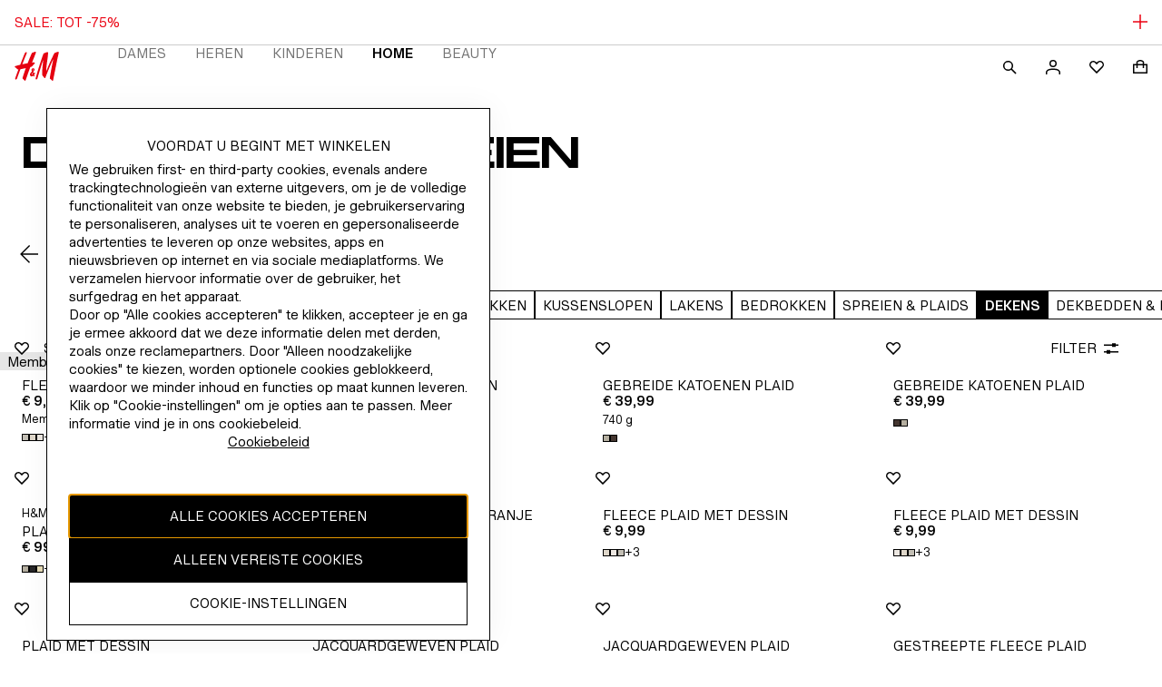

--- FILE ---
content_type: application/javascript
request_url: https://www2.hm.com/gCyH7-/D-/9H/lxE0/AT1um8Khvfz2Q/7hr5Gct37f1NJG/VXtXUF1EAg/CDxKU/EpHFgsC
body_size: 181726
content:
(function(){if(typeof Array.prototype.entries!=='function'){Object.defineProperty(Array.prototype,'entries',{value:function(){var index=0;const array=this;return {next:function(){if(index<array.length){return {value:[index,array[index++]],done:false};}else{return {done:true};}},[Symbol.iterator]:function(){return this;}};},writable:true,configurable:true});}}());(function(){hf();AbG();WnG();var kP=function(){return R0.apply(this,[sY,arguments]);};var sb=function(dP,B2){return dP^B2;};function hf(){IT=function(){};if(typeof window!==[]+[][[]]){Z3=window;}else if(typeof global!==''+[][[]]){Z3=global;}else{Z3=this;}}var MP=function(){vM=(IT.sjs_se_global_subkey?IT.sjs_se_global_subkey.push(W2):IT.sjs_se_global_subkey=[W2])&&IT.sjs_se_global_subkey;};var AA=function(){return Z3["window"]["navigator"]["userAgent"]["replace"](/\\|"/g,'');};var RB=function(){return EM.apply(this,[Tf,arguments]);};var MH=function(){return EM.apply(this,[sG,arguments]);};var sX=function(P1,wE){return P1 in wE;};var XX=function Hq(qU,K0){var Sd=Hq;do{switch(qU){case lY:{xb[dH(typeof gE()[AE(fQ)],DE('',[][[]]))?gE()[AE(tH)].call(null,J2,Vq,RU,lb):gE()[AE(dn)].call(null,YU,Hk,l2,MA)]=function(db){vM.push(Tn);var VU=db&&db[k0()[DA(Uq)].call(null,WU,L2,Mn,UX)]?function gP(){vM.push(DH);var wP;return wP=db[MX()[bQ(KM)](kk,AQ,IA,Bn)],vM.pop(),wP;}:function IH(){return db;};xb[dH(typeof OH()[cK(H1)],DE([],[][[]]))?OH()[cK(SX)](XK,zB,TP(H1),DB,KK,H0):OH()[cK(fQ)](gB,H1,VB,En,CH,JM)](VU,k0()[DA(dn)](DF,lV,B0,C0),VU);var f2;return vM.pop(),f2=VU,f2;};qU=LJ;}break;case Af:{var R2=K0[Rl];var tB=fQ;qU=fm;for(var HP=fQ;P2(HP,R2.length);++HP){var q2=Lq(R2,HP);if(P2(q2,sT)||JP(q2,Uv))tB=DE(tB,H1);}return tB;}break;case YF:{bn=function(YE){return Hq.apply(this,[dI,arguments]);}([function(MM,dQ){return Hq.apply(this,[gl,arguments]);},function(rq,pV,F2){'use strict';return rd.apply(this,[nT,arguments]);}]);qU-=tg;}break;case DD:{xb[EA()[Ab(Uq)](jE,Jq)]=function(D2){return Hq.apply(this,[pJ,arguments]);};qU-=jk;}break;case kJ:{qU-=Tx;xb[OH()[cK(fQ)].apply(null,[gB,H1,TP(TP({})),dK,p2,B0])]=function(tU,lH,Mb){vM.push(KP);if(TP(xb[MX()[bQ(rV)].apply(null,[sI,TP(TP(H1)),XP,IA])](tU,lH))){Z3[xA()[XQ(KM)](IP,Bn,Ql)][Bq()[vK(KM)].call(null,vH,XP,Wp)](tU,lH,Hq(YY,[OH()[cK(H1)](UH,tH,A1,A1,PY,W1),TP(TP({})),EA()[Ab(zq)].call(null,pf,E1),Mb]));}vM.pop();};}break;case D:{qU=fm;var pb;return vM.pop(),pb=MK,pb;}break;case JT:{qU=YF;R0(nl,[hE()]);(function(CK,lX){return EM.apply(this,[pF,arguments]);}(['N','nO6n6DTO6Hmcccccc','NMNNDcTmcccccc','c','NNNNNNN','OcnN','NX6O','XDMNn','O','X','Xc','M','Xccc','nO6n6DTO6D','Mccc','XcOn','Xcccc','OH','H','666666','6','n','XO','Xn','MDccccc','666','XmnM','Xcc'],YU));lB=R0(nT,[['nc6Hmcccccc','X','N','M','n','OHHmcccccc','c','XOT','DHHMHmcccccc','DHT6M','nONODDM','nO6n6DTO6Hmcccccc','NMNNDcTmcccccc','MHN6X6c','MO','XcOn','MDcc','nc6D','MOTDN','H','D','6','XO','Xn','XD','XH','XT','X6','MM','O','Xc','OH','Xcc','Oc','XXO','Xccc','XccX','n666','O666','Xcccc','Hcc','NDO','Occc','OcXD','NTH','XX','XmNX','Mccc','T','OOOO','OX6','XmDT','XmnM','OXDccccc','MDccccc'],TP([])]);vf=function sSRPAFYRgf(){function K8(){this["lq"]=(this["lq"]&0xffff)*0x1b873593+(((this["lq"]>>>16)*0x1b873593&0xffff)<<16)&0xffffffff;this.L8=WH;}function hH(a,b,c){return a.substr(b,c);}QT();xE();q8();function pG(){return ws()+qG()+typeof GM[Kd()[U3(f5)].name];}function f3(){return Td.apply(this,[U7,arguments]);}function k7(){return D5.apply(this,[m7,arguments]);}var xT;function YS(){return jS.apply(this,[R4,arguments]);}function GF(){this["XA"]^=this["XA"]>>>13;this.L8=A8;}var cj;function rC(lT){return FC()[lT];}function Td(f,j5){var XC=Td;switch(f){case bZ:{var sY=j5[S5];sY[sY[bS](gY)]=function(){this[Ud].push(Pf(this[F4](),this[F4]()));};Td(I,[sY]);}break;case BZ:{var Yd=j5[S5];Yd[Yd[bS](mY)]=function(){this[Ud].push(pT(this[F4](),this[F4]()));};Td(mZ,[Yd]);}break;case U7:{var B1=j5[S5];B1[B1[bS](Tg)]=function(){this[Ud].push(this[Tg]());};Td(BZ,[B1]);}break;case R:{var n2=j5[S5];n2[n2[bS](wC)]=function(){this[Ud].push(t3(this[F4](),this[F4]()));};Td(pS,[n2]);}break;case pS:{var qT=j5[S5];qT[qT[bS](q2)]=function(){var XS=[];var V7=this[Ud].pop();var HT=fS(this[Ud].length,jC);for(var v=f5;t3(v,V7);++v){XS.push(this[b4](this[Ud][HT--]));}this[DC](Kd()[U3(KM)](Rd,Ld({}),b(vd),g1),XS);};Td(U7,[qT]);}break;case I:{var K3=j5[S5];K3[K3[bS](gT)]=function(){var L7=this[R5]();var gg=this[R5]();var lj=this[Tg]();var Vj=vj.call(this[k1]);var z7=this[Kf];this[Ud].push(function(...d){var Rj=K3[Kf];L7?K3[Kf]=z7:K3[Kf]=K3[Rd](this);var tj=fS(d.length,gg);K3[tk]=JC(tj,jC);while(t3(tj++,f5)){d.push(undefined);}for(let Ug of d.reverse()){K3[Ud].push(K3[Rd](Ug));}kM.call(K3[k1],Vj);var KS=K3[fY][xY.G];K3[JS](xY.G,lj);K3[Ud].push(d.length);K3[rZ]();var OT=K3[F4]();while(d1(--tj,f5)){K3[Ud].pop();}K3[JS](xY.G,KS);K3[Kf]=Rj;return OT;});};Td(SM,[K3]);}break;case Fd:{var L4=j5[S5];L4[L4[bS](t4)]=function(){this[Ud].push(CT(this[F4](),this[F4]()));};Td(z3,[L4]);}break;case z3:{var kg=j5[S5];kg[kg[bS](V5)]=function(){var EM=this[R5]();var Rk=this[F4]();var B3=this[F4]();var KT=this[gM](B3,Rk);if(Ld(EM)){var G3=this;var jg={get(Pg){G3[Kf]=Pg;return B3;}};this[Kf]=new Proxy(this[Kf],jg);}this[Ud].push(KT);};pk(ST,[kg]);}break;case mZ:{var c3=j5[S5];c3[c3[bS](Vd)]=function(){this[Ud].push(k(this[F4](),this[F4]()));};Td(bZ,[c3]);}break;case SM:{var hg=j5[S5];hg[hg[bS](IC)]=function(){var SS=[];var xC=this[R5]();while(xC--){switch(this[Ud].pop()){case f5:SS.push(this[F4]());break;case jC:var gS=this[F4]();for(var x of gS){SS.push(x);}break;}}this[Ud].push(this[R2](SS));};Td(Fd,[hg]);}break;}}function AS(){return D5.apply(this,[xd,arguments]);}function Bg(){return ["B,SE])>R ","$):0.","!|Uz6TY9AA \\D=L<_;F\\P9m5","Z","6tr&eH{u!avk|"];}function v7(W7,X4){return W7%X4;}function CT(Hg,m){return Hg*m;}function X1(Y1,kZ){var c=X1;switch(Y1){case QS:{cf=function(GT,A7,Jk,Qk){return jM.apply(this,[jj,arguments]);};NZ=function(x1,vM,G5,lY){return jM.apply(this,[I,arguments]);};b3=function(){return jM.apply(this,[nf,arguments]);};rd=function(dg,rf){return jM.apply(this,[Ok,arguments]);};d5=function(ng){this[Ud]=[ng[Kf].e];};S2=function(Hj,If){return X1.apply(this,[ST,arguments]);};MC=function(Dd,G4){return X1.apply(this,[x2,arguments]);};Z5=function(){this[Ud][this[Ud].length]={};};q7=function(){this[Ud].pop();};vj=function(){return [...this[Ud]];};kM=function(C1){return X1.apply(this,[ZM,arguments]);};VM=function(){this[Ud]=[];};c1=function(E3,Af,J4,s7){return jM.apply(this,[R4,arguments]);};hf=function(G2,Tf,G7){return jM.apply(this,[ZM,arguments]);};Zf=function(){return pj.apply(this,[m5,arguments]);};xj=function(){return pj.apply(this,[h3,arguments]);};MS=function(){return pj.apply(this,[Gf,arguments]);};n7=function(){return pj.apply(this,[Mg,arguments]);};f7=function(){return NM.apply(this,[J5,arguments]);};N1=function(rY,nZ,RS){return X1.apply(this,[bj,arguments]);};j2(ZM,[]);cM();HS=hk();j2.call(this,Mg,[FC()]);l5();j2.call(this,nf,[FC()]);Q();j2.call(this,mZ,[FC()]);gf();NM.call(this,mZ,[FC()]);Fk=Bg();wk.call(this,F,[FC()]);cj=Eg();j2.call(this,bj,[FC()]);Tj=NM(h3,[['If','ID','EE0','fDEEwDDDDDD','fDELwDDDDDD'],Ld(jC)]);xY={G:Tj[f5],s:Tj[jC],O:Tj[AY]};;Gk=class Gk {constructor(){this[fY]=[];this[nj]=[];this[Ud]=[];this[tk]=f5;Jf(pS,[this]);this[wj()[XM(jC)](E,jC,b(J2))]=N1;}};return Gk;}break;case ST:{var Hj=kZ[S5];var If=kZ[hd];return this[Ud][fS(this[Ud].length,jC)][Hj]=If;}break;case x2:{var Dd=kZ[S5];var G4=kZ[hd];for(var dZ of [...this[Ud]].reverse()){if(Pf(Dd,dZ)){return G4[gM](dZ,Dd);}}throw Kd()[U3(Rd)](p1,D1,b(Mf),vg);}break;case ZM:{var C1=kZ[S5];if(Fj(this[Ud].length,f5))this[Ud]=Object.assign(this[Ud],C1);}break;case bj:{var rY=kZ[S5];var nZ=kZ[hd];var RS=kZ[h3];this[nj]=this[mC](nZ,RS);this[Kf]=this[Rd](rY);this[k1]=new d5(this);this[JS](xY.G,f5);try{while(t3(this[fY][xY.G],this[nj].length)){var Z3=this[R5]();this[Z3](this);}}catch(YZ){}}break;case mZ:{var FT=kZ[S5];FT[FT[bS](bM)]=function(){this[DC](this[Ud].pop(),this[F4](),this[R5]());};}break;case P2:{var df=kZ[S5];df[df[bS](f1)]=function(){this[Ud].push(JC(this[F4](),this[F4]()));};X1(mZ,[df]);}break;case pM:{var Lg=kZ[S5];Lg[Lg[bS](z)]=function(){Z5.call(this[k1]);};X1(P2,[Lg]);}break;case YT:{var B=kZ[S5];B[B[bS](J)]=function(){this[Ud].push(GS(this[F4](),this[F4]()));};X1(pM,[B]);}break;case A1:{var M1=kZ[S5];M1[M1[bS](g1)]=function(){this[Ud].push(this[Rd](undefined));};X1(YT,[M1]);}break;}}var t5;function nU(){this["jA"]=(this["XA"]&0xffff)*5+(((this["XA"]>>>16)*5&0xffff)<<16)&0xffffffff;this.L8=Ts;}function FC(){var MY=['Wd','X','YC','pf','Ek'];FC=function(){return MY;};return MY;}function wd(){return jS.apply(this,[m7,arguments]);}function C8(){this["XA"]^=this["XA"]>>>16;this.L8=Oq;}function h7(O7,rj){return O7>>>rj;}var kM;var xY;function kC(){var E1=new Object();kC=function(){return E1;};return E1;}var U4;function Oq(){return this;}function Jf(Y5,zC){var Zg=Jf;switch(Y5){case ZM:{var H7=zC[S5];H7[mC]=function(xf,MZ){var C2=atob(xf);var HM=f5;var Pj=[];var Q1=f5;for(var IZ=f5;t3(IZ,C2.length);IZ++){Pj[Q1]=C2.charCodeAt(IZ);HM=w1(HM,Pj[Q1++]);}D5(Hf,[this,v7(JC(HM,MZ),Lf)]);return Pj;};D5(P3,[H7]);}break;case P3:{var SC=zC[S5];SC[R5]=function(){return this[nj][this[fY][xY.G]++];};Jf(ZM,[SC]);}break;case X2:{var sS=zC[S5];sS[F4]=function(gk){return this[b4](gk?this[Ud][fS(this[Ud][Kd()[U3(f5)].call(null,KM,Q4,b(RC),zj)],jC)]:this[Ud].pop());};Jf(P3,[sS]);}break;case Gf:{var N=zC[S5];N[b4]=function(O3){return Cf(typeof O3,Z()[rC(AY)](b(qj),jC))?O3.e:O3;};Jf(X2,[N]);}break;case nf:{var nS=zC[S5];nS[Vf]=function(xg){return MC.call(this[k1],xg,this);};Jf(Gf,[nS]);}break;case bj:{var Xj=zC[S5];Xj[DC]=function(fg,F3,Zd){if(Cf(typeof fg,Z()[rC(AY)].call(null,b(qj),jC))){Zd?this[Ud].push(fg.e=F3):fg.e=F3;}else{S2.call(this[k1],fg,F3);}};Jf(nf,[Xj]);}break;case pS:{var h2=zC[S5];h2[JS]=function(K7,z4){this[fY][K7]=z4;};h2[VZ]=function(S1){return this[fY][S1];};Jf(bj,[h2]);}break;}}function wY(LM){return ~LM;}function JC(n4,UT){return n4+UT;}function QT(){t5=Object['\x63\x72\x65\x61\x74\x65'](Object['\x70\x72\x6f\x74\x6f\x74\x79\x70\x65']);f5=0;Kd()[U3(f5)]=sSRPAFYRgf;if(typeof window!==[]+[][[]]){GM=window;}else if(typeof global!==[]+[][[]]){GM=global;}else{GM=this;}}function Cs(){this["XA"]=this["XA"]<<13|this["XA"]>>>19;this.L8=nU;}var Fk;function Q7(){return pk.apply(this,[ST,arguments]);}0xcad5e1d,4027838135;function fC(Y2,Ck){return Y2&Ck;}function U3(V){return FC()[V];}function jM(sj,n){var Bj=jM;switch(sj){case jj:{var kk=n[S5];var mS=n[hd];var r4=n[h3];var M4=n[Sk];var E5=Z1[f5];var Rf=JC([],[]);var xM=Z1[kk];for(var jd=fS(xM.length,jC);pT(jd,f5);jd--){var H4=v7(JC(JC(jd,r4),gd()),E5.length);var Q5=sk(xM,jd);var pZ=sk(E5,H4);Rf+=NM(dT,[fC(wY(fC(Q5,pZ)),k(Q5,pZ))]);}return wk(IT,[Rf]);}break;case I:{var dk=n[S5];var Y3=n[hd];var l4=n[h3];var EZ=n[Sk];var bg=HS[jC];var dS=JC([],[]);var pY=HS[EZ];for(var sZ=fS(pY.length,jC);pT(sZ,f5);sZ--){var L1=v7(JC(JC(sZ,l4),gd()),bg.length);var H2=sk(pY,sZ);var Xf=sk(bg,L1);dS+=NM(dT,[fC(wY(fC(H2,Xf)),k(H2,Xf))]);}return j2(T2,[dS]);}break;case X2:{var vS=n[S5];var v2=JC([],[]);var T1=fS(vS.length,jC);while(pT(T1,f5)){v2+=vS[T1];T1--;}return v2;}break;case ck:{var Sf=n[S5];NZ.W5=jM(X2,[Sf]);while(t3(NZ.W5.length,fd))NZ.W5+=NZ.W5;}break;case nf:{b3=function(q1){return jM.apply(this,[ck,arguments]);};NZ(S3,sT,b(KZ),KM);}break;case Ok:{var bC=n[S5];var tf=n[hd];var Jj=Fk[KM];var zY=JC([],[]);var Dk=Fk[tf];var Uj=fS(Dk.length,jC);while(pT(Uj,f5)){var l1=v7(JC(JC(Uj,bC),gd()),Jj.length);var fj=sk(Dk,Uj);var bT=sk(Jj,l1);zY+=NM(dT,[k(fC(wY(fj),bT),fC(wY(bT),fj))]);Uj--;}return wk(h4,[zY]);}break;case R4:{var Pk=n[S5];var B5=n[hd];var F1=n[h3];var z1=n[Sk];var r1=cj[AY];var Bf=JC([],[]);var Qd=cj[B5];for(var AM=fS(Qd.length,jC);pT(AM,f5);AM--){var Xg=v7(JC(JC(AM,z1),gd()),r1.length);var I2=sk(Qd,AM);var p2=sk(r1,Xg);Bf+=NM(dT,[fC(k(wY(I2),wY(p2)),k(I2,p2))]);}return wk(xd,[Bf]);}break;case ZM:{var hj=n[S5];var rk=n[hd];var Y7=n[h3];var Yj=xT[Rd];var g7=JC([],[]);var q3=xT[rk];for(var C=fS(q3.length,jC);pT(C,f5);C--){var Mk=v7(JC(JC(C,hj),gd()),Yj.length);var vZ=sk(q3,C);var t=sk(Yj,Mk);g7+=NM(dT,[fC(wY(fC(vZ,t)),k(vZ,t))]);}return j2(h4,[g7]);}break;case j3:{var Lj=n[S5];var j1=JC([],[]);var zZ=fS(Lj.length,jC);while(pT(zZ,f5)){j1+=Lj[zZ];zZ--;}return j1;}break;case P3:{var m1=n[S5];hf.nM=jM(j3,[m1]);while(t3(hf.nM.length,Q2))hf.nM+=hf.nM;}break;}}function ZS(){return D5.apply(this,[Gf,arguments]);}function XM(WY){return FC()[WY];}function q4(){return j2.apply(this,[nf,arguments]);}function BV(){return tN()+xs("\x63\x61\x64\x35\x65\x31\x64")+3;}function w1(kf,T4){return kf^T4;}function wk(M7,Ej){var Fg=wk;switch(M7){case xd:{var GZ=Ej[S5];c1=function(h,nd,Md,Ag){return j2.apply(this,[R7,arguments]);};return n7(GZ);}break;case T2:{var HZ=Ej[S5];var Y=Ej[hd];var UZ=JC([],[]);var Vk=v7(JC(HZ,gd()),w2);var V2=Fk[Y];var Ff=f5;if(t3(Ff,V2.length)){do{var VS=sk(V2,Ff);var c7=sk(rd.m3,Vk++);UZ+=NM(dT,[k(fC(wY(VS),c7),fC(wY(c7),VS))]);Ff++;}while(t3(Ff,V2.length));}return UZ;}break;case h4:{var f4=Ej[S5];rd=function(r2,CY){return wk.apply(this,[T2,arguments]);};return xj(f4);}break;case F:{var qZ=Ej[S5];xj(qZ[f5]);var ZC=f5;while(t3(ZC,qZ.length)){Z()[qZ[ZC]]=function(){var tT=qZ[ZC];return function(FZ,F2){var Z4=rd(FZ,F2);Z()[tT]=function(){return Z4;};return Z4;};}();++ZC;}}break;case J7:{var bY=Ej[S5];var rT=Ej[hd];var K2=Ej[h3];var Yf=Z7[AY];var sg=JC([],[]);var Uk=Z7[rT];for(var qk=fS(Uk.length,jC);pT(qk,f5);qk--){var f2=v7(JC(JC(qk,K2),gd()),Yf.length);var KY=sk(Uk,qk);var LZ=sk(Yf,f2);sg+=NM(dT,[fC(k(wY(KY),wY(LZ)),k(KY,LZ))]);}return NM(BZ,[sg]);}break;case H1:{var E2=Ej[S5];var h5=Ej[hd];var DT=Ej[h3];var C5=Ej[Sk];var AT=JC([],[]);var Dg=v7(JC(DT,gd()),k2);var hC=Z1[E2];for(var Bk=f5;t3(Bk,hC.length);Bk++){var Ak=sk(hC,Bk);var x3=sk(cf.K,Dg++);AT+=NM(dT,[fC(wY(fC(Ak,x3)),k(Ak,x3))]);}return AT;}break;case IT:{var Yk=Ej[S5];cf=function(LC,t7,EY,n3){return wk.apply(this,[H1,arguments]);};return MS(Yk);}break;}}function xE(){hd=+ ! +[],h3=! +[]+! +[],MT=+ ! +[]+! +[]+! +[]+! +[]+! +[]+! +[]+! +[],Hf=[+ ! +[]]+[+[]]-+ ! +[],mZ=[+ ! +[]]+[+[]]-+ ! +[]-+ ! +[],S5=+[],R=+ ! +[]+! +[]+! +[]+! +[]+! +[],lk=! +[]+! +[]+! +[]+! +[],xS=[+ ! +[]]+[+[]]-[],Sk=+ ! +[]+! +[]+! +[],pM=+ ! +[]+! +[]+! +[]+! +[]+! +[]+! +[];}function I4(){return NM.apply(this,[mZ,arguments]);}function LY(wM){return FC()[wM];}function A5(){return Td.apply(this,[R,arguments]);}function Zp(){this["XA"]^=this["XA"]>>>16;this.L8=ZG;}function h1(){return Jf.apply(this,[Gf,arguments]);}function IY(){return Jf.apply(this,[X2,arguments]);}function Cc(){return Mn(Kd()[U3(f5)]+'',";",tN());}function Cq(){this["lq"]=qX(this["cA"],this["gF"]);this.L8=Nq;}function Eg(){return ["-\n-(","iG+9*\f","`HG(LXm|BvfVFlyzYu\\3S"];}function Ld(FY){return !FY;}function cM(){U4=["\x61\x70\x70\x6c\x79","\x66\x72\x6f\x6d\x43\x68\x61\x72\x43\x6f\x64\x65","\x53\x74\x72\x69\x6e\x67","\x63\x68\x61\x72\x43\x6f\x64\x65\x41\x74"];}function T3(){return pk.apply(this,[dT,arguments]);}function fk(){return Td.apply(this,[pS,arguments]);}function b1(){return X1.apply(this,[mZ,arguments]);}function hk(){return ["V","(A&Q\'6Uv","y","x","Q\"#\v%|xqreO\x00}he"];}function VT(){return Jf.apply(this,[bj,arguments]);}function VY(U1,wT){return U1>>wT;}function KC(){return Jf.apply(this,[pS,arguments]);}function kT(){return D5.apply(this,[xS,arguments]);}function wf(){return pk.apply(this,[BZ,arguments]);}function NC(){return wk.apply(this,[J7,arguments]);}function C7(){var CZ=function(){};C7=function(){return CZ;};return CZ;}function X3(){return D5.apply(this,[RT,arguments]);}function GS(FM,q5){return FM/q5;}function NM(Ed,B2){var m4=NM;switch(Ed){case pM:{var d7=B2[S5];var lS=JC([],[]);for(var s1=fS(d7.length,jC);pT(s1,f5);s1--){lS+=d7[s1];}return lS;}break;case R4:{var BS=B2[S5];NC.T7=NM(pM,[BS]);while(t3(NC.T7.length,O5))NC.T7+=NC.T7;}break;case J5:{f7=function(SZ){return NM.apply(this,[R4,arguments]);};wk.apply(null,[J7,[Ld(Ld([])),f5,b(ZT)]]);}break;case RT:{var PS=B2[S5];var JZ=B2[hd];var qf=C7()[jZ(AY)](b(CC),KM,tM);for(var O=f5;t3(O,PS[Kd()[U3(f5)](KM,vg,b(RC),D1)]);O=JC(O,jC)){var SY=PS[Kd()[U3(jC)](jC,WT,b(hY),Ld(f5))](O);var wS=JZ[SY];qf+=wS;}return qf;}break;case YT:{var rg={'\x30':wj()[XM(f5)](Ld([]),Rd,b(sf)),'\x44':Z()[rC(f5)].apply(null,[b(ff),Rd]),'\x45':kd()[LY(f5)].call(null,s4,g3,b(PZ),f5),'\x49':kd()[LY(jC)].apply(null,[jT,p1,b(zg),AY]),'\x4c':C7()[jZ(f5)](b(QC),jC,BY),'\x66':kd()[LY(AY)].apply(null,[X5,Ld([]),b(vg),Rd]),'\x77':C7()[jZ(jC)](b(GY),AY,Ld([]))};return function(A3){return NM(RT,[A3,rg]);};}break;case h3:{var Nf=B2[S5];var z2=B2[hd];var jf=[];var l7=NM(YT,[]);var s3=z2?GM[kC()[Y4(f5)](ET,f5,Ij,b(ZY))]:GM[Z()[rC(jC)](b(mk),f5)];for(var L3=f5;t3(L3,Nf[Kd()[U3(f5)](KM,kS,b(RC),M)]);L3=JC(L3,jC)){jf[Kd()[U3(AY)](AY,Ld([]),b(G),k2)](s3(l7(Nf[L3])));}return jf;}break;case dT:{var UM=B2[S5];if(qM(UM,S4)){return GM[U4[AY]][U4[jC]](UM);}else{UM-=k3;return GM[U4[AY]][U4[jC]][U4[f5]](null,[JC(VY(UM,gj),fM),JC(v7(UM,Ik),W3)]);}}break;case jj:{var Nd=B2[S5];var cY=B2[hd];var Sj=B2[h3];var AZ=JC([],[]);var Of=v7(JC(Sj,gd()),zT);var Sg=Z7[cY];for(var b5=f5;t3(b5,Sg.length);b5++){var DY=sk(Sg,b5);var gC=sk(NC.T7,Of++);AZ+=NM(dT,[fC(k(wY(DY),wY(gC)),k(DY,gC))]);}return AZ;}break;case BZ:{var j=B2[S5];NC=function(W4,x4,dj){return NM.apply(this,[jj,arguments]);};return f7(j);}break;case mZ:{var L5=B2[S5];Zf(L5[f5]);var p3=f5;while(t3(p3,L5.length)){C7()[L5[p3]]=function(){var UC=L5[p3];return function(M3,TY,Aj){var YM=hf.call(null,M3,TY,zj);C7()[UC]=function(){return YM;};return YM;};}();++p3;}}break;}}function Xk(){return X1.apply(this,[P2,arguments]);}var d5;var MS;function M8(){this["lq"]=(this["lq"]&0xffff)*0xcc9e2d51+(((this["lq"]>>>16)*0xcc9e2d51&0xffff)<<16)&0xffffffff;this.L8=dV;}function k(Gj,d3){return Gj|d3;}function dd(){return jS.apply(this,[Nj,arguments]);}function U(){return jS.apply(this,[Sk,arguments]);}var Z5;function xs(a){return a.length;}function kd(){var cS=new Object();kd=function(){return cS;};return cS;}function Nq(){if([10,13,32].includes(this["lq"]))this.L8=KF;else this.L8=M8;}function RE(){this["vE"]++;this.L8=KF;}function Zk(){return pk.apply(this,[hS,arguments]);}var VM;function ZG(){this["XA"]=(this["XA"]&0xffff)*0x85ebca6b+(((this["XA"]>>>16)*0x85ebca6b&0xffff)<<16)&0xffffffff;this.L8=GF;}function pk(wZ,x5){var lf=pk;switch(wZ){case dT:{var s=x5[S5];s[s[bS](Q4)]=function(){this[Ud].push(VY(this[F4](),this[F4]()));};X1(A1,[s]);}break;case BZ:{var RY=x5[S5];RY[RY[bS](nC)]=function(){this[Ud].push(TC(this[F4](),this[F4]()));};pk(dT,[RY]);}break;case SM:{var OS=x5[S5];OS[OS[bS](Wf)]=function(){this[Ud].push(Fj(this[F4](),this[F4]()));};pk(BZ,[OS]);}break;case x2:{var Wj=x5[S5];Wj[Wj[bS](k4)]=function(){var td=this[R5]();var Dj=Wj[Tg]();if(Ld(this[F4](td))){this[JS](xY.G,Dj);}};pk(SM,[Wj]);}break;case h3:{var V4=x5[S5];V4[V4[bS](r)]=function(){this[JS](xY.G,this[Tg]());};pk(x2,[V4]);}break;case R4:{var l=x5[S5];l[l[bS](F5)]=function(){this[Ud].push(this[kY]());};pk(h3,[l]);}break;case P:{var vC=x5[S5];vC[vC[bS](D7)]=function(){this[Ud].push(w1(this[F4](),this[F4]()));};pk(R4,[vC]);}break;case Gf:{var Zj=x5[S5];Zj[Zj[bS](O5)]=function(){this[Ud].push(GC(this[F4](),this[F4]()));};pk(P,[Zj]);}break;case hS:{var vY=x5[S5];vY[vY[bS](E)]=function(){q7.call(this[k1]);};pk(Gf,[vY]);}break;case ST:{var b2=x5[S5];b2[b2[bS](hM)]=function(){var QZ=this[R5]();var Qj=b2[Tg]();if(this[F4](QZ)){this[JS](xY.G,Qj);}};pk(hS,[b2]);}break;}}function cg(){return j2.apply(this,[Mg,arguments]);}function f8(cA,IH){var JN={cA:cA,XA:IH,vE:0,gF:0,L8:Cq};while(!JN.L8());return JN["XA"]>>>0;}var q7;function BM(){return D5.apply(this,[h3,arguments]);}function PC(){return Td.apply(this,[I,arguments]);}function fS(r3,S){return r3-S;}function QM(){return pk.apply(this,[SM,arguments]);}var pS,ZM,ST,F,W3,nf,R4,S4,H1,z3,J5,jj,hS,J1,x2,Nj,bZ,h4,YT,QS,X2,j3,SM,RT,k3,A1,BZ,P3,m7,BT,Ok,Gf,xd,Fd,P,T2,P2,dT,U7,IT,ck,R7,Ik,J7,fM,Mg,I,bj,m5;var MC;function j2(TZ,gZ){var Tk=j2;switch(TZ){case ZM:{jC=+ ! ![];AY=jC+jC;Rd=jC+AY;f5=+[];KM=Rd+jC;g1=jC*KM+Rd-AY;hZ=Rd*jC+g1;p1=Rd-jC+KM;Q4=p1-AY+jC-Rd+g1;g=hZ*AY-Rd*jC-KM;tM=KM*hZ-Q4-jC+g;gj=KM*Q4-Rd-g-p1;fd=tM+Q4+g-gj-Rd;S3=Q4*g-gj+tM+KM;sT=AY*KM+jC+Rd+g1;PT=AY*g1*gj;KZ=tM+g1+KM+PT*g;sf=tM+g*PT+hZ+gj;ff=jC*PT*Q4-Rd-hZ;s4=jC+Rd-g1+tM+p1;g3=p1+Rd+KM*g;PZ=PT*Q4+tM;jT=Rd+g1+g*Q4;zg=tM-Rd-gj+PT*g;QC=KM*tM*g1-Rd-PT;BY=AY*g1-hZ+g*gj;X5=hZ*Q4+g+tM;vg=jC*hZ*Q4+tM+KM;GY=Rd+g*PT-jC;CC=PT*p1+tM-Q4+hZ;RC=Q4+g*p1+PT-jC;D1=tM+AY*hZ+gj;WT=gj-p1+g*jC+tM;hY=p1+PT*hZ-g*Q4;mk=g1*KM*AY*p1-gj;ET=gj*hZ-AY-KM;Ij=AY*KM+p1;ZY=tM+PT*p1+AY+gj;kS=gj*jC*p1-hZ;M=AY*gj-Q4;G=g1+hZ*tM*Rd;k2=gj+hZ+Q4-Rd;Mf=p1+g*PT-tM-jC;zT=gj*AY+hZ-KM+Q4;zj=KM*g1+tM*jC-g;Q2=p1+tM+g+Rd*gj;lM=KM*gj+p1+tM+Q4;rS=g*PT+hZ*p1+g1;qS=hZ+g+Q4;lZ=gj+KM+Q4+Rd-p1;PY=AY+p1*Rd+g1*hZ;w=p1+gj+Q4*KM*tM;vd=gj+KM-tM+PT*g;CM=g*PT-g1-tM-hZ;Oj=g1-KM+Rd+p1*g;L2=tM+g1*p1+gj*jC;U5=AY+PT*g+gj*g1;qj=hZ*PT+p1+g1-KM;B4=AY+g*KM*hZ;Mj=AY+jC+hZ;w2=KM*p1+g-gj+Q4;O5=g*AY*Rd*jC+hZ;ZT=g*PT-KM*jC+tM;J2=jC-hZ+PT*Q4+g1;Ud=p1+hZ+KM+g1+g;Kf=hZ+Q4*jC*AY*gj;gM=jC+g+p1+tM*g1;bS=Q4+hZ+PT+p1;bM=KM*p1+PT*AY-g1;DC=jC*AY+g*g1-Q4;F4=KM*tM+Q4+jC+PT;R5=Rd*AY*Q4+KM*tM;f1=jC+tM*Q4+g1;z=Rd+Q4*tM+hZ;k1=g+tM+p1*AY+Rd;J=Q4*tM+p1*AY+hZ;nC=Rd*hZ-KM+AY-gj;Wf=jC*p1*Rd-g+gj;k4=Rd*g1+KM-p1+Q4;Tg=Rd-p1+tM*g1;JS=jC*g*AY+tM-hZ;r=p1+hZ+g1+Q4;F5=KM+g*Rd+g1-Q4;kY=p1-jC-AY+KM*tM;D7=hZ+KM*gj;E=Q4*jC*p1*AY-KM;hM=g*gj-Rd;V5=g1*Rd*Q4-p1;t4=p1+PT-gj+Rd+g1;IC=PT+Rd*AY+jC;R2=g+PT+Q4+p1-g1;gT=PT-p1+tM*jC+Q4;tk=gj*g1+hZ+PT*jC;fY=hZ-KM+p1+g1*jC;rZ=KM+tM*Q4-Rd*hZ;gY=tM+PT+Rd+Q4-g1;Vd=g-g1*tM+PT*Rd;mY=KM*g1*Rd+PT-Q4;q2=AY*PT-p1-tM+Rd;b4=PT+g1*gj;wC=gj+PT+AY+hZ*Q4;Vf=Q4*tM-p1;Ig=hZ*g*KM-g1-PT;tC=tM*Rd*AY-hZ;K1=Rd*AY*tM-Q4*jC;US=tM*p1*jC-hZ+KM;d4=g+KM*tM-gj*p1;Kj=gj-g1+PT*AY-jC;FS=g-Rd*jC+AY*PT;nj=p1*AY-KM+g1*g;LS=jC+p1*g1*hZ-tM;M5=tM+gj*hZ+PT-KM;Qg=tM+Rd+KM*AY*p1;X7=hZ*gj+KM*tM+Rd;Lf=AY*PT+Q4*hZ;Hd=gj+g-g1+AY;p4=Rd-KM+g1*Q4+tM;S7=p1-jC+tM*AY+g1;vk=jC*gj+p1+g1+Q4;mC=gj*g*jC+KM;VZ=AY*PT+g1-Q4*Rd;}break;case bj:{var r5=gZ[S5];n7(r5[f5]);var b7=f5;while(t3(b7,r5.length)){kC()[r5[b7]]=function(){var v3=r5[b7];return function(vT,ZZ,dY,lC){var c2=c1.apply(null,[Q2,ZZ,Ld(Ld({})),lC]);kC()[v3]=function(){return c2;};return c2;};}();++b7;}}break;case Mg:{var fT=gZ[S5];b3(fT[f5]);var D3=f5;if(t3(D3,fT.length)){do{kd()[fT[D3]]=function(){var Uf=fT[D3];return function(g2,AC,P4,bf){var tY=NZ(Ld(Ld(jC)),lM,P4,bf);kd()[Uf]=function(){return tY;};return tY;};}();++D3;}while(t3(D3,fT.length));}}break;case h3:{var Df=gZ[S5];var M2=gZ[hd];var Jd=gZ[h3];var jk=JC([],[]);var tS=v7(JC(Df,gd()),qS);var P1=xT[M2];for(var qd=f5;t3(qd,P1.length);qd++){var Cj=sk(P1,qd);var wg=sk(hf.nM,tS++);jk+=NM(dT,[fC(wY(fC(Cj,wg)),k(Cj,wg))]);}return jk;}break;case h4:{var D=gZ[S5];hf=function(pd,p,zd){return j2.apply(this,[h3,arguments]);};return Zf(D);}break;case J5:{var B7=gZ[S5];var XY=gZ[hd];var j7=gZ[h3];var W2=gZ[Sk];var cC=JC([],[]);var Vg=v7(JC(j7,gd()),lZ);var TT=HS[W2];for(var Gg=f5;t3(Gg,TT.length);Gg++){var HY=sk(TT,Gg);var pg=sk(NZ.W5,Vg++);cC+=NM(dT,[fC(wY(fC(HY,pg)),k(HY,pg))]);}return cC;}break;case T2:{var md=gZ[S5];NZ=function(qg,QY,J3,Q3){return j2.apply(this,[J5,arguments]);};return b3(md);}break;case mZ:{var I1=gZ[S5];f7(I1[f5]);for(var rM=f5;t3(rM,I1.length);++rM){wj()[I1[rM]]=function(){var V1=I1[rM];return function(XT,nT,OY){var Bd=NC(Ld(Ld({})),nT,OY);wj()[V1]=function(){return Bd;};return Bd;};}();}}break;case nf:{var x7=gZ[S5];MS(x7[f5]);var P7=f5;if(t3(P7,x7.length)){do{Kd()[x7[P7]]=function(){var nk=x7[P7];return function(WC,Jg,Kg,U2){var dM=cf(WC,jC,Kg,Ld(Ld([])));Kd()[nk]=function(){return dM;};return dM;};}();++P7;}while(t3(P7,x7.length));}}break;case R7:{var Hk=gZ[S5];var IS=gZ[hd];var qC=gZ[h3];var LT=gZ[Sk];var jY=JC([],[]);var NT=v7(JC(LT,gd()),Mj);var kj=cj[IS];var mf=f5;if(t3(mf,kj.length)){do{var l3=sk(kj,mf);var K4=sk(c1.m2,NT++);jY+=NM(dT,[fC(k(wY(l3),wY(K4)),k(l3,K4))]);mf++;}while(t3(mf,kj.length));}return jY;}break;}}var Gk;function EC(){return D5.apply(this,[P3,arguments]);}var MT,h3,pM,Hf,hd,R,lk,xS,mZ,Sk,S5;function sM(){return jS.apply(this,[I,arguments]);}function Od(){return wk.apply(this,[F,arguments]);}function gf(){xT=["\\-%``\n4!WIx[Qa7","","","nj:luX+ %U","","\"^2\x3fLZZ\'$#DAoE_YjR &Z(2X(>;J\\)TS:R* V5","m%NA8\fX]&[x&X\t6>B5)H."];}function zk(){return jS.apply(this,[Hf,arguments]);}function Ts(){this["XA"]=(this["jA"]&0xffff)+0x6b64+(((this["jA"]>>>16)+0xe654&0xffff)<<16);this.L8=RE;}function q(){return D5.apply(this,[mZ,arguments]);}function dV(){this["lq"]=this["lq"]<<15|this["lq"]>>>17;this.L8=K8;}var xj;function l2(){return jS.apply(this,[U7,arguments]);}var b3;function qV(){return f8(pG(),589267);}function V3(){return D5.apply(this,[BT,arguments]);}function D5(D2,N5){var NS=D5;switch(D2){case Gf:{var UY=N5[S5];UY[UY[bS](X7)]=function(){this[Ud].push(h7(this[F4](),this[F4]()));};jS(Nj,[UY]);}break;case xS:{var Kk=N5[S5];D5(Gf,[Kk]);}break;case Hf:{var T=N5[S5];var s2=N5[hd];T[bS]=function(ES){return v7(JC(ES,s2),Lf);};D5(xS,[T]);}break;case m7:{var NY=N5[S5];NY[rZ]=function(){var fZ=this[R5]();while(Yg(fZ,xY.O)){this[fZ](this);fZ=this[R5]();}};}break;case RT:{var bk=N5[S5];bk[gM]=function(T5,n5){return {get e(){return T5[n5];},set e(mT){T5[n5]=mT;}};};D5(m7,[bk]);}break;case BT:{var tZ=N5[S5];tZ[Rd]=function(BC){return {get e(){return BC;},set e(Lk){BC=Lk;}};};D5(RT,[tZ]);}break;case mZ:{var r7=N5[S5];r7[R2]=function(C4){return {get e(){return C4;},set e(XZ){C4=XZ;}};};D5(BT,[r7]);}break;case h3:{var k5=N5[S5];k5[kY]=function(){var OZ=k(TC(this[R5](),hZ),this[R5]());var d2=C7()[jZ(AY)](b(CC),KM,Ld(Ld({})));for(var CS=f5;t3(CS,OZ);CS++){d2+=String.fromCharCode(this[R5]());}return d2;};D5(mZ,[k5]);}break;case xd:{var A2=N5[S5];A2[Tg]=function(){var Wk=k(k(k(TC(this[R5](),qS),TC(this[R5](),Hd)),TC(this[R5](),hZ)),this[R5]());return Wk;};D5(h3,[A2]);}break;case P3:{var xZ=N5[S5];xZ[p4]=function(){var L=C7()[jZ(AY)].call(null,b(CC),KM,S7);for(let sC=f5;t3(sC,hZ);++sC){L+=this[R5]().toString(AY).padStart(hZ,Z()[rC(f5)](b(ff),Rd));}var Xd=parseInt(L.slice(jC,nC),AY);var hT=L.slice(nC);if(Cf(Xd,f5)){if(Cf(hT.indexOf(kd()[LY(AY)](ET,kS,b(vg),Rd)),b(jC))){return f5;}else{Xd-=Tj[Rd];hT=JC(Z()[rC(f5)](b(ff),Rd),hT);}}else{Xd-=Tj[KM];hT=JC(kd()[LY(AY)].apply(null,[nj,vk,b(vg),Rd]),hT);}var OC=f5;var w5=jC;for(let N3 of hT){OC+=CT(w5,parseInt(N3));w5/=AY;}return CT(OC,Math.pow(AY,Xd));};D5(xd,[xZ]);}break;}}function Og(){return jS.apply(this,[J1,arguments]);}var cf;var Tj;function b(p5){return -p5;}var n7;function Mn(a,b,c){return a.indexOf(b,c);}var Zf;var Z1;function zf(){return X1.apply(this,[pM,arguments]);}function A8(){this["XA"]=(this["XA"]&0xffff)*0xc2b2ae35+(((this["XA"]>>>16)*0xc2b2ae35&0xffff)<<16)&0xffffffff;this.L8=C8;}var HS;function Qf(bd){this[Ud]=Object.assign(this[Ud],bd);}function cZ(){return Td.apply(this,[z3,arguments]);}function pT(pC,H){return pC>=H;}var N1;function WH(){this["XA"]^=this["lq"];this.L8=Cs;}var vj;function Y4(N7){return FC()[N7];}function GC(E7,zS){return E7!==zS;}function t3(I3,Ng){return I3<Ng;}function YY(){return Td.apply(this,[Fd,arguments]);}function K5(){return pk.apply(this,[x2,arguments]);}function c4(){return j2.apply(this,[mZ,arguments]);}var rd;function p7(){return D5.apply(this,[Hf,arguments]);}function KF(){this["gF"]++;this.L8=gV;}function qM(sd,DS){return sd<=DS;}function jS(H3,t2){var z5=jS;switch(H3){case P3:{var JT=t2[S5];JT[JT[bS](R5)]=function(){this[Ud].push(v7(this[F4](),this[F4]()));};Td(R,[JT]);}break;case m7:{var H5=t2[S5];H5[H5[bS](gM)]=function(){this[Ud].push(this[Vf](this[kY]()));};jS(P3,[H5]);}break;case U7:{var w7=t2[S5];w7[w7[bS](Ig)]=function(){var Sd=this[R5]();var mg=this[Ud].pop();var Wg=this[Ud].pop();var Cg=this[Ud].pop();var DZ=this[fY][xY.G];this[JS](xY.G,mg);try{this[rZ]();}catch(lg){this[Ud].push(this[Rd](lg));this[JS](xY.G,Wg);this[rZ]();}finally{this[JS](xY.G,Cg);this[rZ]();this[JS](xY.G,DZ);}};jS(m7,[w7]);}break;case J1:{var Id=t2[S5];Id[Id[bS](tC)]=function(){this[Ud].push(CT(b(jC),this[F4]()));};jS(U7,[Id]);}break;case Sk:{var g5=t2[S5];g5[g5[bS](K1)]=function(){this[Ud].push(this[F4]()&&this[F4]());};jS(J1,[g5]);}break;case m5:{var G1=t2[S5];G1[G1[bS](US)]=function(){var W1=this[R5]();var WS=this[R5]();var I5=this[R5]();var j4=this[F4]();var ld=[];for(var JY=f5;t3(JY,I5);++JY){switch(this[Ud].pop()){case f5:ld.push(this[F4]());break;case jC:var n1=this[F4]();for(var s5 of n1.reverse()){ld.push(s5);}break;default:throw new Error(C7()[jZ(Rd)].apply(null,[b(CM),p1,d4]));}}var cT=j4.apply(this[Kf].e,ld.reverse());W1&&this[Ud].push(this[Rd](cT));};jS(Sk,[G1]);}break;case I:{var Ad=t2[S5];Ad[Ad[bS](Kj)]=function(){this[Ud].push(fS(this[F4](),this[F4]()));};jS(m5,[Ad]);}break;case Hf:{var Pd=t2[S5];Pd[Pd[bS](FS)]=function(){this[Ud]=[];VM.call(this[k1]);this[JS](xY.G,this[nj].length);};jS(I,[Pd]);}break;case R4:{var RZ=t2[S5];RZ[RZ[bS](LS)]=function(){this[Ud].push(this[R5]());};jS(Hf,[RZ]);}break;case Nj:{var cd=t2[S5];cd[cd[bS](M5)]=function(){var E4=this[Ud].pop();var v5=this[R5]();if(Yg(typeof E4,Z()[rC(AY)](b(qj),jC))){throw C7()[jZ(KM)](b(B4),g1,Qg);}if(d1(v5,jC)){E4.e++;return;}this[Ud].push(new Proxy(E4,{get(A,Ef,C3){if(v5){return ++A.e;}return A.e++;}}));};jS(R4,[cd]);}break;}}function P5(){return pk.apply(this,[P,arguments]);}function TM(){return jS.apply(this,[m5,arguments]);}var GM;function qX(a,b){return a.charCodeAt(b);}var f7;function VV(){this["XA"]^=this["vE"];this.L8=Zp;}function Q(){Z7=["40x26}_;%t:],}\x00BN|P,M\f","F",")k(X,yFA#IUuoOObsPAyI~pvV",""];}return X1.call(this,QS);var S2;function Fj(F7,mj){return F7===mj;}function N2(){return jS.apply(this,[P3,arguments]);}function Z(){var R3=function(){};Z=function(){return R3;};return R3;}function O2(){return Td.apply(this,[BZ,arguments]);}function W(){return X1.apply(this,[YT,arguments]);}function Pf(Rg,O1){return Rg in O1;}var hf;function gV(){if(this["gF"]<xs(this["cA"]))this.L8=Cq;else this.L8=VV;}var jC,AY,Rd,f5,KM,g1,hZ,p1,Q4,g,tM,gj,fd,S3,sT,PT,KZ,sf,ff,s4,g3,PZ,jT,zg,QC,BY,X5,vg,GY,CC,RC,D1,WT,hY,mk,ET,Ij,ZY,kS,M,G,k2,Mf,zT,zj,Q2,lM,rS,qS,lZ,PY,w,vd,CM,Oj,L2,U5,qj,B4,Mj,w2,O5,ZT,J2,Ud,Kf,gM,bS,bM,DC,F4,R5,f1,z,k1,J,nC,Wf,k4,Tg,JS,r,F5,kY,D7,E,hM,V5,t4,IC,R2,gT,tk,fY,rZ,gY,Vd,mY,q2,b4,wC,Vf,Ig,tC,K1,US,d4,Kj,FS,nj,LS,M5,Qg,X7,Lf,Hd,p4,S7,vk,mC,VZ;function ws(){return hH(Kd()[U3(f5)]+'',0,tN());}function TS(){return Jf.apply(this,[ZM,arguments]);}function A4(){return X1.apply(this,[A1,arguments]);}function VC(){return j2.apply(this,[bj,arguments]);}function Kd(){var w4=[]['\x6b\x65\x79\x73']();Kd=function(){return w4;};return w4;}function Yg(t1,qY){return t1!=qY;}var Z7;function d1(Nk,c5){return Nk>c5;}function jZ(HC){return FC()[HC];}function pj(D4,nY){var mc=pj;switch(D4){case m5:{Zf=function(ll){return jM.apply(this,[P3,arguments]);};hf.apply(null,[b(rS),f5,Ld(Ld({}))]);}break;case P3:{var Mw=nY[S5];var vw=JC([],[]);var NG=fS(Mw.length,jC);while(pT(NG,f5)){vw+=Mw[NG];NG--;}return vw;}break;case bj:{var mN=nY[S5];rd.m3=pj(P3,[mN]);while(t3(rd.m3.length,PY))rd.m3+=rd.m3;}break;case h3:{xj=function(WX){return pj.apply(this,[bj,arguments]);};rd.apply(null,[b(w),AY]);}break;case SM:{var TV=nY[S5];var pw=JC([],[]);var g6=fS(TV.length,jC);while(pT(g6,f5)){pw+=TV[g6];g6--;}return pw;}break;case m7:{var qw=nY[S5];cf.K=pj(SM,[qw]);while(t3(cf.K.length,Oj))cf.K+=cf.K;}break;case Gf:{MS=function(FE){return pj.apply(this,[m7,arguments]);};cf.apply(null,[g1,hZ,b(KZ),KM]);}break;case lk:{var TH=nY[S5];var U8=JC([],[]);var CU=fS(TH.length,jC);if(pT(CU,f5)){do{U8+=TH[CU];CU--;}while(pT(CU,f5));}return U8;}break;case S5:{var UE=nY[S5];c1.m2=pj(lk,[UE]);while(t3(c1.m2.length,k2))c1.m2+=c1.m2;}break;case Mg:{n7=function(tX){return pj.apply(this,[S5,arguments]);};c1.apply(null,[g1,jC,L2,b(U5)]);}break;}}function zF(){return hH(Kd()[U3(f5)]+'',BV(),Cc()-BV());}function HX(){return pk.apply(this,[R4,arguments]);}var c1;function Cf(ZN,Zc){return ZN==Zc;}function Cp(){return Jf.apply(this,[P3,arguments]);}function dX(){return pk.apply(this,[h3,arguments]);}function sk(KA,FF){return KA[U4[Rd]](FF);}function qG(){return hH(Kd()[U3(f5)]+'',Cc()+1);}function q8(){Nj=lk+Sk*xS,xd=Sk+R*xS,pS=pM+Sk*xS,U7=pM+xS,Mg=h3+h3*xS,BZ=hd+h3*xS,fM=pM+Hf*xS+h3*xS*xS+R*xS*xS*xS+R*xS*xS*xS*xS,Ok=MT+h3*xS,m5=h3+R*xS,ZM=R+h3*xS,R7=hd+lk*xS,ST=h3+lk*xS,R4=hd+pM*xS,I=R+R*xS,Fd=MT+Sk*xS,bj=S5+lk*xS,IT=Hf+xS,z3=Hf+h3*xS,RT=Hf+Sk*xS,k3=pM+Sk*xS+R*xS*xS+R*xS*xS*xS+pM*xS*xS*xS*xS,J1=pM+R*xS,Gf=mZ+R*xS,hS=R+lk*xS,F=hd+Sk*xS,SM=R+xS,A1=S5+h3*xS,BT=h3+xS,P3=S5+pM*xS,P=pM+h3*xS,x2=h3+Sk*xS,J7=Sk+Sk*xS,W3=S5+h3*xS+Sk*xS*xS+pM*xS*xS*xS+R*xS*xS*xS*xS,H1=Sk+lk*xS,h4=lk+h3*xS,jj=MT+xS,dT=Sk+h3*xS,QS=lk+R*xS,T2=h3+pM*xS,bZ=Sk+xS,Ik=lk+h3*xS+S5*xS*xS+xS*xS*xS,m7=S5+Sk*xS,P2=mZ+xS,nf=MT+lk*xS,S4=R+Sk*xS+R*xS*xS+R*xS*xS*xS+pM*xS*xS*xS*xS,YT=mZ+h3*xS,ck=mZ+lk*xS,J5=mZ+Sk*xS,X2=S5+R*xS,j3=Hf+lk*xS;}function xA(){return Td.apply(this,[mZ,arguments]);}function YA(){return Jf.apply(this,[nf,arguments]);}function l5(){Z1=["$,\x40)>%c%TP}C}tz~E","\\%\n<o9","&>8\v","AM>A$[Q9","73%,H","P\f!(oO`g*k\rS92Sh","\x40)-KDC\x3fv=*I^;X,H,nL(!CJ\r::\'.\x07"];}function Gc(){return Td.apply(this,[bZ,arguments]);}function gd(){var PU;PU=zF()-qV();return gd=function(){return PU;},PU;}function TC(Jp,CF){return Jp<<CF;}function Tw(){return pk.apply(this,[Gf,arguments]);}function tN(){return Mn(Kd()[U3(f5)]+'',"0x"+"\x63\x61\x64\x35\x65\x31\x64");}var NZ;function wj(){var Ds=new Object();wj=function(){return Ds;};return Ds;}function cN(){return Td.apply(this,[SM,arguments]);}}();FG={};}break;case Nm:{xb[xA()[XQ(Uq)](SX,d1,cv)]=function(TX,mU){if(mb(mU,lB[H1]))TX=xb(TX);vM.push(rM);if(mb(mU,lB[Bn])){var O1;return vM.pop(),O1=TX,O1;}if(mb(mU,MA)&&dH(typeof TX,OH()[cK(Bn)].call(null,DP,RU,mK,IA,XB,d1))&&TX&&TX[k0()[DA(Uq)].apply(null,[dr,Uq,UX,UX])]){var wQ;return vM.pop(),wQ=TX,wQ;}var CP=Z3[sK(typeof xA()[XQ(NE)],'undefined')?xA()[XQ(KM)].call(null,TP(H1),Bn,Gp):xA()[XQ(RU)](Td,Z1,Hb)][EA()[Ab(dn)](gF,RP)](null);xb[EA()[Ab(Uq)].call(null,Qf,Jq)](CP);Z3[xA()[XQ(KM)].apply(null,[IU,Bn,Gp])][Bq()[vK(KM)].call(null,vH,AB,Qm)](CP,MX()[bQ(KM)](Iq,qb,IA,IU),Hq(YY,[OH()[cK(H1)].apply(null,[UH,tH,bb,TP(fQ),vP,vX]),TP(Rl),k0()[DA(zq)].call(null,AF,lV,lb,Mn),TX]));if(mb(mU,Bn)&&AH(typeof TX,gE()[AE(Uq)](dK,rG,Eq,Td)))for(var cb in TX)xb[dH(typeof OH()[cK(Bn)],DE(k0()[DA(MA)].call(null,ZI,mK,kn,MA),[][[]]))?OH()[cK(SX)].call(null,r1,PM,IU,zV,wK,l1):OH()[cK(fQ)](gB,H1,tH,TP(TP({})),A0,pq)](CP,cb,function(rb){return TX[rb];}.bind(null,cb));var jX;return vM.pop(),jX=CP,jX;};qU=lY;}break;case P:{(function(){return Hq.apply(this,[JY,arguments]);}());qU-=qY;vM.pop();}break;case kv:{Z3[MX()[bQ(SX)](lU,TP(TP([])),ZP,A1)][G1()[vQ(H1)](qV,MA,GX,d0,IA,UA)]=function(Kd){vM.push(hM);var pn=k0()[DA(MA)].call(null,P0,MA,L1,MA);var rU=Bq()[vK(Uq)](fP,kn,UM);var A2=Z3[k0()[DA(d0)](RG,vH,TP(TP(fQ)),ZV)](Kd);for(var KB,tb,BK=fQ,T2=rU;A2[EA()[Ab(SX)](UQ,dn)](dq(BK,fQ))||(T2=xA()[XQ(dn)](TP(TP({})),B0,VX),bd(BK,H1));pn+=T2[dH(typeof EA()[Ab(rV)],DE([],[][[]]))?EA()[Ab(QQ)].apply(null,[qq,Tq]):EA()[Ab(SX)](UQ,dn)](mb(Qq,rQ(KB,zX(IT[gE()[AE(L1)](ZV,AU,mK,dn)](),mM(bd(BK,H1),d0)))))){tb=A2[gE()[AE(kQ)].call(null,JM,x3,Td,RU)](BK+=K2(lB[SX],lB[MA]));if(JP(tb,lB[rV])){throw new Yq(k0()[DA(kQ)](p0,TP([]),QQ,Eq));}KB=dq(JH(KB,d0),tb);}var xP;return vM.pop(),xP=pn,xP;};qU+=ET;}break;case xf:{EM(FI,[hE()]);WM=EM(Ck,[]);fX=EM(pm,[]);R0(zg,[hE()]);wc=EM(YY,[]);qU=JT;mw=EM(Zm,[]);}break;case QG:{AO=function(LC,Rh,j8){return N7.apply(this,[Yk,arguments]);};JZ=function(){return N7.apply(this,[fF,arguments]);};Hs=function(){return N7.apply(this,[Bm,arguments]);};JN=function(){return N7.apply(this,[jY,arguments]);};N7(Ig,[]);qU=hv;pN();NO=C4();}break;case UJ:{qU=Vg;var xb=function(lc){vM.push(TS);if(dj[lc]){var N9;return N9=dj[lc][xA()[XQ(rV)](TP(fQ),zq,Kg)],vM.pop(),N9;}var b4=dj[lc]=Hq(YY,[gE()[AE(zq)].apply(null,[MA,nD,XP,Zw]),lc,EA()[Ab(KM)].call(null,Gv,d0),TP({}),xA()[XQ(rV)](l1,zq,Kg),{}]);YE[lc].call(b4[dH(typeof xA()[XQ(tH)],'undefined')?xA()[XQ(RU)](GZ,LO,jE):xA()[XQ(rV)].apply(null,[rV,zq,Kg])],b4,b4[sK(typeof xA()[XQ(H1)],DE([],[][[]]))?xA()[XQ(rV)](L2,zq,Kg):xA()[XQ(RU)](Hh,zZ,YN)],xb);b4[EA()[Ab(KM)](Gv,d0)]=TP(TP({}));var nW;return nW=b4[xA()[XQ(rV)](V8,zq,Kg)],vM.pop(),nW;};}break;case LJ:{xb[MX()[bQ(rV)](A,Vh,XP,UA)]=function(Hj,Fj){return Hq.apply(this,[mp,arguments]);};xb[dH(typeof EA()[Ab(NE)],'undefined')?EA()[Ab(QQ)](TO,Bz):EA()[Ab(qV)](g8,bb)]=k0()[DA(MA)](MI,Sj,TP(TP([])),MA);qU+=BY;var Hz;return Hz=xb(xb[MX()[bQ(zq)](Hk,l1,l2,qc)]=H1),vM.pop(),Hz;}break;case hl:{qU=fm;vM.pop();}break;case tr:{vM.pop();qU+=jx;}break;case E3:{R0.call(this,dI,[Ch()]);pw=N7(Kp,[]);N7(dx,[]);EM(pG,[hE()]);lw=EM(Ol,[]);qU=xf;EM(l3,[]);}break;case Dg:{var P8;qU-=Zp;return vM.pop(),P8=Xh,P8;}break;case Vg:{qU-=EF;var dj={};vM.push(AU);xb[MX()[bQ(MA)](CF,dn,L1,Tw)]=YE;xb[xA()[XQ(d0)].call(null,c9,fQ,qh)]=dj;}break;case pJ:{var D2=K0[Rl];vM.push(H9);qU=fm;if(sK(typeof Z3[xA()[XQ(zq)](VS,Eq,f6)],jz()[jh(fQ)].call(null,MW,PO,vz,KM))&&Z3[xA()[XQ(zq)](Jq,Eq,f6)][dH(typeof MX()[bQ(KM)],DE('',[][[]]))?MX()[bQ(l2)].call(null,UO,H0,WW,l1):MX()[bQ(d0)](t8,Vh,Uq,W1)]){Z3[sK(typeof xA()[XQ(rV)],DE([],[][[]]))?xA()[XQ(KM)](TP(TP([])),Bn,Ww):xA()[XQ(RU)](l9,Oz,jE)][Bq()[vK(KM)](vH,Jq,RA)](D2,Z3[xA()[XQ(zq)](mO,Eq,f6)][MX()[bQ(d0)].apply(null,[t8,H1,Uq,tw])],Hq(YY,[k0()[DA(zq)](jG,IP,TP(TP([])),Mn),BO()[Xw(fQ)](OS,d0,RU,Tc,S8)]));}Z3[xA()[XQ(KM)].call(null,l1,Bn,Ww)][Bq()[vK(KM)].call(null,vH,rV,RA)](D2,k0()[DA(Uq)].call(null,nt,l8,TP(fQ),UX),Hq(YY,[k0()[DA(zq)].call(null,jG,TP(TP(fQ)),IU,Mn),TP(TP({}))]));vM.pop();}break;case hv:{xC=c4();A8();dS();qU-=Xm;hS();MP();BZ=AN();R0.call(this,Um,[Ch()]);lO=dN();}break;case dI:{qU=UJ;var YE=K0[Rl];}break;case hF:{var Rj=K0[Rl];var lj=K0[Yf];var k7=K0[Xm];vM.push(JW);Z3[xA()[XQ(KM)](TP(TP(fQ)),Bn,xw)][Bq()[vK(KM)](vH,IU,sO)](Rj,lj,Hq(YY,[k0()[DA(zq)](QI,kh,TP(TP([])),Mn),k7,OH()[cK(H1)].call(null,UH,tH,R6,TP(TP({})),S8,zq),TP(fQ),dH(typeof k0()[DA(Hh)],DE('',[][[]]))?k0()[DA(NE)](SX,Y6,PO,Mn):k0()[DA(H0)](r1,TP({}),L1,fQ),TP(lB[RU]),EA()[Ab(L1)].call(null,E8,UX),TP(fQ)]));qU=fm;var pZ;return vM.pop(),pZ=Rj[lj],pZ;}break;case mF:{var rz=K0[Rl];vM.push(Mz);var Eh=Hq(YY,[MX()[bQ(GN)].call(null,Gl,TP(TP({})),lC,fW),rz[fQ]]);sX(H1,rz)&&(Eh[xA()[XQ(ht)](TP(TP(fQ)),Ot,cI)]=rz[H1]),sX(Bn,rz)&&(Eh[sK(typeof xA()[XQ(DB)],DE([],[][[]]))?xA()[XQ(AQ)].call(null,lV,L2,MF):xA()[XQ(RU)](Tw,Rc,NW)]=rz[Bn],Eh[MX()[bQ(c9)].call(null,Kt,TP(H1),GZ,QQ)]=rz[SX]),this[k0()[DA(GN)].call(null,BS,RP,l1,zV)][dH(typeof EA()[Ab(XP)],DE([],[][[]]))?EA()[Ab(QQ)].call(null,x9,s7):EA()[Ab(MA)].call(null,BF,n7)](Eh);vM.pop();qU=fm;}break;case Wx:{EM.call(this,Dp,[Ch()]);Ij();EM.call(this,dI,[Ch()]);jW=VW();EM.call(this,sG,[Ch()]);xs=gO();EM.call(this,sD,[Ch()]);Vw=s6();qU-=Rm;}break;case Pm:{var vw=K0[Rl];vM.push(Zs);this[gE()[AE(H0)].call(null,IU,M4,TP(TP([])),kh)]=vw;qU-=Hm;vM.pop();}break;case qv:{var W7=K0[Rl];vM.push(kj);var Wj=Hq(YY,[dH(typeof MX()[bQ(p9)],DE([],[][[]]))?MX()[bQ(l2)](tt,TP(H1),t6,tw):MX()[bQ(GN)].apply(null,[dT,Tw,lC,fZ]),W7[fQ]]);qU+=gp;sX(H1,W7)&&(Wj[xA()[XQ(ht)].apply(null,[zV,Ot,CI])]=W7[H1]),sX(Bn,W7)&&(Wj[xA()[XQ(AQ)](kn,L2,pf)]=W7[Bn],Wj[sK(typeof MX()[bQ(kQ)],DE('',[][[]]))?MX()[bQ(c9)](pB,TP(TP(H1)),GZ,rV):MX()[bQ(l2)].apply(null,[l4,B0,Cj,vH])]=W7[SX]),this[k0()[DA(GN)](tQ,VS,TP(TP(fQ)),zV)][EA()[Ab(MA)].apply(null,[nM,n7])](Wj);vM.pop();}break;case xr:{qU=fm;Z3[xA()[XQ(KM)].call(null,GN,Bn,qQ)][Bq()[vK(KM)](vH,kn,kE)](Dz,WO,Hq(YY,[k0()[DA(zq)](EE,ZO,Qq,Mn),SZ,OH()[cK(H1)].apply(null,[UH,tH,TP(TP([])),dn,j9,DB]),TP(fQ),k0()[DA(H0)](YB,Vh,Td,fQ),TP(fQ),EA()[Ab(L1)].call(null,cc,UX),TP(fQ)]));var Cz;return vM.pop(),Cz=Dz[WO],Cz;}break;case Rl:{AW=function(){return N7.apply(this,[Yf,arguments]);};UW=function(){return N7.apply(this,[jf,arguments]);};RZ=function(Lh,Ej){return N7.apply(this,[Mm,arguments]);};PN=function(){return N7.apply(this,[QD,arguments]);};Kh=function(vO,W6,D7){return N7.apply(this,[vT,arguments]);};qU+=QG;}break;case mp:{var Hj=K0[Rl];qU=fm;var Fj=K0[Yf];vM.push(Zc);var b7;return b7=Z3[sK(typeof xA()[XQ(l2)],DE('',[][[]]))?xA()[XQ(KM)].call(null,H0,Bn,HU):xA()[XQ(RU)].call(null,Uq,zs,l6)][xA()[XQ(H1)](kQ,IA,LP)][sK(typeof k0()[DA(tH)],DE('',[][[]]))?k0()[DA(qV)](gs,lV,Wt,zS):k0()[DA(NE)].call(null,P6,Hh,GN,Ns)].call(Hj,Fj),vM.pop(),b7;}break;case sY:{qU=fm;var jA=K0[Rl];var OW=fQ;for(var S9=fQ;P2(S9,jA.length);++S9){var Kc=Lq(jA,S9);if(P2(Kc,sT)||JP(Kc,Uv))OW=DE(OW,H1);}return OW;}break;case gl:{var MM=K0[Rl];var dQ=K0[Yf];vM.push(Is);if(sK(typeof Z3[xA()[XQ(KM)].apply(null,[IO,Bn,AM])][EA()[Ab(H0)].call(null,sn,M8)],gE()[AE(qV)](VS,FZ,fQ,TP({})))){Z3[xA()[XQ(KM)].call(null,VB,Bn,AM)][sK(typeof Bq()[vK(H1)],DE([],[][[]]))?Bq()[vK(KM)](vH,qb,t9):Bq()[vK(Bn)](Hw,GN,XW)](Z3[xA()[XQ(KM)].call(null,Wt,Bn,AM)],dH(typeof EA()[Ab(tH)],DE('',[][[]]))?EA()[Ab(QQ)](Pj,Ms):EA()[Ab(H0)](sn,M8),Hq(YY,[k0()[DA(zq)](IE,Eq,DB,Mn),function(HO,pj){return Hq.apply(this,[Pp,arguments]);},EA()[Ab(L1)].apply(null,[p4,UX]),TP(TP({})),k0()[DA(H0)](kd,TP(H1),A1,fQ),TP(TP({}))]));}qU-=xr;}break;case bF:{for(var xh=lB[H1];P2(xh,K0[gE()[AE(fQ)].call(null,zV,JC,AQ,TP(fQ))]);xh++){var xO=K0[xh];if(sK(xO,null)&&sK(xO,undefined)){for(var Q4 in xO){if(Z3[xA()[XQ(KM)](vH,Bn,HN)][xA()[XQ(H1)].apply(null,[Eq,IA,Qs])][sK(typeof k0()[DA(l2)],DE('',[][[]]))?k0()[DA(qV)](d6,kQ,Td,zS):k0()[DA(NE)](q6,kn,ks,YC)].call(xO,Q4)){MK[Q4]=xO[Q4];}}}}qU=D;}break;case Tf:{Q9.Wl=jW[AQ];EM.call(this,sG,[eS1_xor_2_memo_array_init()]);return '';}break;case s3:{qU=xr;var Dz=K0[Rl];var WO=K0[Yf];var SZ=K0[Xm];vM.push(QC);}break;case KF:{Kh.Nx=Vw[A1];R0.call(this,dI,[eS1_xor_0_memo_array_init()]);return '';}break;case VJ:{var K8=K0[Rl];var w7=fQ;for(var sW=fQ;P2(sW,K8.length);++sW){var L9=Lq(K8,sW);if(P2(L9,sT)||JP(L9,Uv))w7=DE(w7,H1);}qU+=lg;return w7;}break;case Pp:{var HO=K0[Rl];var pj=K0[Yf];vM.push(g7);if(dH(HO,null)||dH(HO,undefined)){throw new (Z3[G1()[vQ(fQ)](B0,KM,Es,Sc,XN,L1)])(MX()[bQ(Uq)](s8,Vh,jw,lC));}var MK=Z3[xA()[XQ(KM)](TP(TP({})),Bn,HN)](HO);qU=bF;}break;case PJ:{AO.rF=xs[zS];EM.call(this,sD,[eS1_xor_1_memo_array_init()]);return '';}break;case Ck:{qU=fm;kP.zx=lO[M8];EM.call(this,Dp,[eS1_xor_4_memo_array_init()]);return '';}break;case cF:{var nO=K0[Rl];vM.push(YS);var Ht=nO[sK(typeof Bq()[vK(dn)],DE([],[][[]]))?Bq()[vK(lV)](RP,tw,mn):Bq()[vK(Bn)].call(null,Z4,Bn,C7)]||{};qU-=LJ;Ht[gE()[AE(YU)].call(null,GZ,d9,SO,TP(H1))]=dH(typeof gE()[AE(YU)],'undefined')?gE()[AE(tH)](LW,K4,kn,l1):gE()[AE(lV)](Jq,qw,OS,TP(H1)),delete Ht[dH(typeof Bq()[vK(15)],DE([],[][[]]))?Bq()[vK(2)].call(null,593,33,544):Bq()[vK(27)](134,9,1287)],nO[Bq()[vK(lV)].call(null,RP,IA,mn)]=Ht;vM.pop();}break;case YY:{var Xh={};vM.push(TN);var ww=K0;for(var c8=fQ;P2(c8,ww[gE()[AE(fQ)](zV,Uk,Q7,TP({}))]);c8+=Bn)Xh[ww[c8]]=ww[DE(c8,H1)];qU+=Lm;}break;case LT:{var S4=K0[Rl];var Uw=fQ;for(var Bw=fQ;P2(Bw,S4.length);++Bw){var vZ=Lq(S4,Bw);if(P2(vZ,sT)||JP(vZ,Uv))Uw=DE(Uw,H1);}return Uw;}break;case JY:{var Yq=function(vw){return Hq.apply(this,[Pm,arguments]);};vM.push(P9);if(dH(typeof Z3[G1()[vQ(H1)](QS,MA,GX,d0,OS,ZW)],gE()[AE(qV)](VS,Z8,Vj,B8))){var Ft;return vM.pop(),Ft=TP({}),Ft;}Yq[dH(typeof xA()[XQ(NE)],DE('',[][[]]))?xA()[XQ(RU)].call(null,qc,dh,CH):xA()[XQ(H1)](kQ,IA,K1)]=new (Z3[OH()[cK(MA)](YO,rV,TP(TP(fQ)),DB,WU,b9)])();Yq[sK(typeof xA()[XQ(Bn)],DE([],[][[]]))?xA()[XQ(H1)](AB,IA,K1):xA()[XQ(RU)](p9,r8,bN)][k0()[DA(L1)].apply(null,[Ap,fQ,TP({}),l9])]=Bq()[vK(zq)](B8,TP(TP(fQ)),Ih);qU=kv;}break;case RF:{tj.zf=TZ[UA];EM.call(this,dI,[eS1_xor_3_memo_array_init()]);return '';}break;case zJ:{var XS=K0;var g9=XS[fQ];vM.push(Xs);for(var rt=H1;P2(rt,XS[gE()[AE(fQ)](zV,wY,IA,IO)]);rt+=Bn){g9[XS[rt]]=XS[DE(rt,H1)];}qU+=s3;vM.pop();}break;}}while(qU!=fm);};var EM=function pC(Sh,Et){var SA=pC;while(Sh!=UD){switch(Sh){case Dr:{if(P2(mj,V6.length)){do{MX()[V6[mj]]=TP(zX(mj,l2))?function(){return XX.apply(this,[Ck,arguments]);}:function(){var bS=V6[mj];return function(Q8,w4,Mw,rW){var A9=kP(Q8,IU,Mw,TP([]));MX()[bS]=function(){return A9;};return A9;};}();++mj;}while(P2(mj,V6.length));}Sh+=Vp;}break;case TI:{if(P2(v7,J8.length)){do{gE()[J8[v7]]=TP(zX(v7,tH))?function(){return XX.apply(this,[Tf,arguments]);}:function(){var DO=J8[v7];return function(D4,x6,W8,VO){var w6=Q9.apply(null,[D4,x6,TP(fQ),Qq]);gE()[DO]=function(){return w6;};return w6;};}();++v7;}while(P2(v7,J8.length));}Sh=UD;}break;case w3:{Sh=JT;while(P2(gN,OO.length)){var B4=Lq(OO,gN);var G4=Lq(Q9.Wl,PC++);Nh+=pC(VJ,[mb(dq(At(B4),At(G4)),dq(B4,G4))]);gN++;}}break;case wr:{Sh+=vT;for(var CW=fQ;P2(CW,jt.length);++CW){xA()[jt[CW]]=TP(zX(CW,RU))?function(){return XX.apply(this,[PJ,arguments]);}:function(){var Xz=jt[CW];return function(bt,dO,Fs){var JS=AO(pq,dO,Fs);xA()[Xz]=function(){return JS;};return JS;};}();}}break;case lD:{Sh-=t3;while(JP(SW,fQ)){if(sK(IS[xC[Bn]],Z3[xC[H1]])&&Bj(IS,CA[xC[fQ]])){if(rj(CA,lw)){I8+=pC(VJ,[lZ]);}return I8;}if(dH(IS[xC[Bn]],Z3[xC[H1]])){var rC=ms[CA[IS[fQ]][fQ]];var I6=pC(Tf,[IS[H1],SW,TP(TP([])),kh,DE(lZ,vM[zX(vM.length,H1)]),rC]);I8+=I6;IS=IS[fQ];SW-=XX(VJ,[I6]);}else if(dH(CA[IS][xC[Bn]],Z3[xC[H1]])){var rC=ms[CA[IS][fQ]];var I6=pC.call(null,Tf,[fQ,SW,B0,Bn,DE(lZ,vM[zX(vM.length,H1)]),rC]);I8+=I6;SW-=XX(VJ,[I6]);}else{I8+=pC(VJ,[lZ]);lZ+=CA[IS];--SW;};++IS;}}break;case Ol:{return [[H1],fQ,V8,fQ,mC(d0),rV,mC(NE),mC(mK),Zw,l2,zq,mC(H1),mC(UX),fZ,YU,[Bn],mC(GZ),pq,kQ,mC(rV),H1,tH,mC(fh),l9,kQ,KM,mC(tH),H1,l2,mC(l2),l2,[fQ],H1,H1,H1,H1,H1,H1,H1,H1,H1,H1,H1,H1,NE,[fQ],H1,H1,H1,H1,H1,H1,H1,H1,H1,H1,H1,H1,mC(Q7),H1,H1,H1,H1,H1,H1,H1,H1,H1,mC(tH),mC(MA),H1,mC(H1),mC(qV),SX,tH,fQ,H0,Bn,mC(SX),rV,mC(rV),mC(QQ),fQ,mC(zq),mC(SX),mC(SX),tH,H1,mC(XP),Vh,mC(NE),mC(zq),H0,[d0],rV,NE,mC(rV),mC(qV),RU,mC(Bn),mC(Uq),mC(Bn),mC(dn),l2,mC(MA),mC(l2),Uq,mC(d0),KM,NE,mC(d0),mC(d0),l2,mC(H0),H1,tH,mC(NE),L1,Bn,mC(H1),RU,mC(Uq),mC(ZV),kn,mC(GN),Tw,KM,Bn,mC(Uq),mC(MA),[Bn],mC(JM),qc,kQ,mC(kQ),qV,mC(KM),fQ,mC(AQ),Vj,ht,zq,mC(H0),SX,fQ,mC(zq),mC(qb),GN,kh,H1,mC(rV),A1,mC(KM),d0,mC(Sj),[SX],mC(vH),OS,rV,dn,H1,mC(zq),MA,mC(Uq),kQ,mC(qV),mC(L1),mC(SX),H0,H1,mC(rV),SX,mC(l2),NE,RU,mC(Bn),mC(d0),qV,mC(Bn),mC(KM),mC(RU),mC(ht),qV,mC(NE),c9,mC(d0),RU,mC(SX),mC(Bn),H1,Uq,rV,mC(RU),rV,mC(d0),d0,mC(qb),mC(Bn),Uq,MA,mC(MA),mC(lC),l8,mC(Bn),NE,mC(l2),zq,mC(p9),kQ,mC(Bn),Bn,MA,l2,mC(H0),mC(H1),[H1],[H1],fQ,H1,mC(Bn),mC(KM),rV,mC(NE),Bn,mC(SX),kQ,L1,l2,MA,mC(l2),mC(RU),Bn,mC(dn),Hh,SX,mC(NE),mC(RU),l2,mC(lC),kQ,Bn,Bn,tH,H1,mC(Bn),mC(H0),kQ,[d0],MA,fQ,mC(H1),SX,Bn,mC(Tw),dn,l8,Wt,fQ,mC(SX),SX,Tw,mC(d0),mC(zq),SX,l2,QQ,H1,mC(l2),zq,mC(l2),mC(MA),SX,bb,mC(PO),kh,mC(kQ),kQ,mC(qV),QQ,mC(SX),d0,mC(MA),mC(dn),l2,H1,mC(kQ),Bn,d0,mC(lV),ZV,KM,mC(l2),[NE],fQ,l2,mC(zq),L1,H1,mC(qc),tH,kQ,mC(zq),KM,mC(Vh),IU,mC(H1),mC(d0),SX,KM,mC(rV),fQ,A1,mC(dn),NE,mC(NE),KM,mC(rV),Uq,mC(d0),mC(dn),RU,H0,mC(bb),zq,KM,mC(A1),kQ,mC(qV),mC(kQ),H0,mC(zq),mC(Bn),qV,H1,mC(Bn),mC(zq),QQ,mC(l2),mC(SX),Uq,mC(H0),Uq,mC(d0),mC(ht),c9,tH,mC(SX),mC(Bn),mC(MA),Uq,mC(d0),KM,mC(H1),mC(Uq),mC(Eq),mC(Uq),kn,mC(GN),Vj,RU,mC(L1),rV,mC(Hh),lV,mC(RU),rV,RU,mC(H1),mC(l2),dn,mC(dn),qV,mC(l2),d1,dn,mC(Uq),mC(PO),zq,d0,mC(R6),p9,A1,KM,tH,H0,kQ,mC(MA),mC(Vh),R6,mC(zq),Uq,mC(zq),H1,l2,mC(rV),mC(R6),AQ,qV,mC(kQ),mC(H1),qV,Bn,mC(Mn),Vh,mC(YU),bb,MA,mC(d0),l2,zq,MA,mC(d0),mC(NE),A1,mC(l2),[NE],mC(Sj),fZ,YU,[Bn],mC(H0)];}break;case zp:{var CA=Et[vx];if(dH(typeof CA,xC[SX])){CA=lw;}var I8=DE([],[]);lZ=zX(E7,vM[zX(vM.length,H1)]);Sh+=YG;}break;case l3:{Sh+=fD;ms=[[H1,H1,H1,H1,H1,H1,H1,H1,H1,H1,H1,H1,H1],[fQ,fQ,fQ,fQ],[KM,mC(dn),Bn,rV],[fZ,YU,KM,mC(dn)],[],[],[],[d0,mC(rV),mC(Bn),H0],[mC(zq),RU,mC(H1)],[]];}break;case Dp:{var V6=Et[Rl];AW(V6[fQ]);var mj=fQ;Sh+=NJ;}break;case Cv:{Sh=PJ;while(JP(Us,fQ)){if(sK(SS[NO[Bn]],Z3[NO[H1]])&&Bj(SS,bh[NO[fQ]])){if(rj(bh,pw)){TC+=pC(VJ,[Th]);}return TC;}if(dH(SS[NO[Bn]],Z3[NO[H1]])){var dc=CO[bh[SS[fQ]][fQ]];var G6=pC(XD,[PO,Us,DE(Th,vM[zX(vM.length,H1)]),SS[H1],dc,lC]);TC+=G6;SS=SS[fQ];Us-=XX(sY,[G6]);}else if(dH(bh[SS][NO[Bn]],Z3[NO[H1]])){var dc=CO[bh[SS][fQ]];var G6=pC(XD,[V8,Us,DE(Th,vM[zX(vM.length,H1)]),fQ,dc,H0]);TC+=G6;Us-=XX(sY,[G6]);}else{TC+=pC(VJ,[Th]);Th+=bh[SS];--Us;};++SS;}}break;case A3:{Sh-=gT;var Qw=fQ;while(P2(Qw,NZ.length)){var EW=Lq(NZ,Qw);var pt=Lq(Kh.Nx,Rz++);Jw+=pC(VJ,[mb(At(mb(EW,pt)),dq(EW,pt))]);Qw++;}}break;case zk:{for(var Xt=fQ;P2(Xt,Sw[xC[fQ]]);++Xt){OH()[Sw[Xt]]=TP(zX(Xt,SX))?function(){lw=[];pC.call(this,FI,[Sw]);return '';}:function(){var Iw=Sw[Xt];var Ow=OH()[Iw];return function(As,Fw,Ec,WS,rw,qW){if(dH(arguments.length,fQ)){return Ow;}var fw=pC(Tf,[As,Fw,Sj,VS,rw,D6]);OH()[Iw]=function(){return fw;};return fw;};}();}Sh+=JD;}break;case Ck:{return [Bn,MA,SX,mC(Tw),rV,mC(vX),zq,mC(qV),d0,fQ,H0,mC(MA),mC(zq),Hh,mC(Bn),mC(rV),mC(KM),mC(Bn),H1,Uq,mC(bb),fQ,SX,NE,rV,mC(tH),rV,rV,mC(NE),mC(d0),fQ,Uq,mC(H1),RU,mC(zq),rV,NE,mC(QQ),NE,zq,mC(RU),mC(KM),dn,fQ,KM,rV,NE,l2,mC(rV),mC(JM),Tw,mC(NE),d0,mC(d0),KM,RU,mC(L1),QQ,H1,mC(rV),H1,SX,SX,mC(NE),mC(rV),RU,mC(L1),rV,mC(SX),dn,zq,mC(rV),rV,mC(fW),qV,NE,tH,mC(AQ),H0,H0,mC(H0),Uq,mC(GN),c9,d0,mC(bb),zq,mC(SX),mC(rV),mC(Tw),dn,mC(KM),mC(zq),l2,mC(NE),dn,mC(A1),RU,mC(Bn),NE,mC(RU),mC(Bn),qV,mC(bb),bb,mC(kQ),H0,mC(zq),mC(Bn),qV,mC(H1),tH,mC(lV),bb,MA,mC(d0),tH,RU,mC(H1),mC(Y6),qV,ht,H0,mC(zq),l2,mC(H0),Bn,l2,mC(H0),KM,bb,[fQ],mC(bb),L1,mC(rV),QQ,mC(Uq),SX,mC(rV),mC(zq),H1,SX,NE,NE,SX,mC(NE),RU,mC(zq),MA,mC(d0),lV,SX,mC(Bn),mC(mK),fZ,mC(Uq),Bn,mC(PO),pq,kQ,mC(MA),L1,mC(L1),l2,L1,RU,mC(zq),mC(zq),mC(p9),ZW,mC(qV),l2,mC(H0),kQ,mC(rV),SX,Bn,fQ,mC(d0),d0,Bn,zq,mC(Mn),JM,mC(Tw),AQ,mC(Uq),mC(Bn),zq,fQ,l2,mC(dK),Eq,[fQ],mC(zq),H1,tH,mC(NE),tH,mC(Mn),fZ,mC(H0),bb,mC(H0),mC(Tw),dn,zq,fQ,fQ,ZV,mC(qV),p9,mC(Vh),mC(SX),RU,mC(NE),mC(tH),kn,fQ,l2,mC(QQ),qV,mC(l2),fQ,KM,mC(ZW),fW,l2,d0,mC(bb),L1,H1,NE,d0,mC(kQ),mC(KM),mC(dn),KM,mC(tH),mC(ht),AQ,mC(MA),Bn,Uq,mC(H1),H1,mC(H1),mC(MA),Bn,SX,zq,mC(fW),lV,mC(H1),mC(dn),L1,mC(rV),mC(d0),mC(rV),mC(JM),mC(H1),vH,mC(tH),mC(SX),mC(KM),mC(dn),kh,mC(tH),SX,RU,mC(l2),mC(Uq),PO,mC(Uq),mC(zq),l2,mC(SX),RU,ht,mC(zq),H0,mC(KM),mC(NE),mC(qV),kQ,mC(MA),mC(kQ),H0,mC(l2),mC(MA),zV,mC(qb),d0];}break;case FI:{Sh+=Q3;var Sw=Et[Rl];}break;case nT:{Sh=UD;vM.pop();}break;case EY:{Sh+=EJ;for(var EC=fQ;P2(EC,cz.length);++EC){k0()[cz[EC]]=TP(zX(EC,NE))?function(){return XX.apply(this,[RF,arguments]);}:function(){var bC=cz[EC];return function(M7,fC,Y9,T6){var Iz=tj.call(null,M7,SO,ht,T6);k0()[bC]=function(){return Iz;};return Iz;};}();}}break;case M3:{if(P2(X4,lN[NO[fQ]])){do{G1()[lN[X4]]=TP(zX(X4,qV))?function(){pw=[];pC.call(this,pG,[lN]);return '';}:function(){var ct=lN[X4];var pS=G1()[ct];return function(xS,Dh,z6,GS,Qc,GO){if(dH(arguments.length,fQ)){return pS;}var Dw=pC.call(null,XD,[GZ,Dh,z6,GS,H0,TP(fQ)]);G1()[ct]=function(){return Dw;};return Dw;};}();++X4;}while(P2(X4,lN[NO[fQ]]));}Sh=UD;}break;case rm:{Sh+=rv;return Jw;}break;case jk:{Th=zX(kW,vM[zX(vM.length,H1)]);Sh=Cv;}break;case PJ:{Sh+=lv;return TC;}break;case mf:{Sh-=PD;var B7=fQ;if(P2(B7,rh.length)){do{var hh=Lq(rh,B7);var QN=Lq(RZ.Jg,C9++);Lc+=pC(VJ,[mb(At(mb(hh,QN)),dq(hh,QN))]);B7++;}while(P2(B7,rh.length));}}break;case Zg:{Sh=UD;return MC;}break;case pm:{Sh+=z3;return [[mC(bb),d0,SX]];}break;case JI:{Sh=UD;return pC(ID,[vj]);}break;case cf:{for(var w9=fQ;P2(w9,CK[gE()[AE(fQ)](zV,Og,ks,V8)]);w9=DE(w9,H1)){(function(){var qs=CK[w9];vM.push(Ds);var Wh=P2(w9,lX);var FN=Wh?k0()[DA(fQ)](bx,L1,l2,fh):Bq()[vK(fQ)](KM,TP(TP(H1)),I7);var mz=Wh?Z3[gE()[AE(H1)].apply(null,[jZ,Xg,l9,fh])]:Z3[sK(typeof Bq()[vK(H1)],DE([],[][[]]))?Bq()[vK(H1)].apply(null,[xj,TP(TP({})),zw]):Bq()[vK(Bn)].apply(null,[kO,TP(TP(H1)),wh])];var nj=DE(FN,qs);IT[nj]=function(){var mt=mz(zW(qs));IT[nj]=function(){return mt;};return mt;};vM.pop();}());}Sh=nT;}break;case dI:{var cz=Et[Rl];UW(cz[fQ]);Sh=EY;}break;case sD:{var jt=Et[Rl];Sh+=Op;Hs(jt[fQ]);}break;case JT:{Sh=UD;return Nh;}break;case Gx:{var OO=jW[FW];var gN=fQ;Sh+=X;}break;case XD:{var wZ=Et[Rl];var Us=Et[Yf];Sh=jk;var kW=Et[Xm];var SS=Et[Yg];var bh=Et[JF];var Nc=Et[vx];if(dH(typeof bh,NO[SX])){bh=pw;}var TC=DE([],[]);}break;case YY:{Sh=UD;return [qc,kQ,mC(qV),mC(H0),bb,MA,mC(d0),mC(lV),R6,SX,mC(rV),mC(Uq),kQ,mC(ZV),[MA],mC(lV),[MA],mC(Uq),mC(Bn),L1,H1,mC(qV),RU,mC(Bn),H1,KM,mC(Uq),L1,mC(Bn),Vh,mC(NE),mC(zq),H0,mC(zq),RU,mC(H1),Uq,fQ,mC(MA),mC(pq),[SX],QQ,mC(rV),[Bn],tH,mC(NE),KM,mC(zq),Uq,mC(zq),H1,H0,mC(d0),fQ,Uq,mC(zq),L1,H1,H1,mC(zq),H1,mC(H0),[NE],kQ,kQ,mC(zq),l2,mC(H0),mC(mK),AQ,R6,mC(SX),mC(MA),KM,RU,mC(RU),A1,mC(pq),IU,mC(zq),H1,mC(Bn),mC(dn),l2,mC(R6),Vj,mC(l2),Uq,MA,mC(QQ),dn,H1,mC(qc),tH,tH,mC(RU),mC(ZV),AQ,mC(Uq),d0,[SX],d0,rV,mC(Bn),mC(zq),mC(bb),kh,mC(kQ),kQ,mC(qV),AQ,SX,mC(NE),mC(kQ),kQ,mC(MA),SX,H1,l2,mC(rV),mC(l2),Uq,mC(Bn),SX,mC(H1),MA,mC(dn),mC(H1),zq,mC(Uq),L1,mC(d0),mC(d0),KM,RU,mC(Vh),Tw,mC(NE),d0,mC(d0),KM,RU,Bn,mC(Tw),MA,[fQ],[fQ],mC(MA),mC(NE),rV,mC(tH),H1,kQ,mC(kQ),mC(H1),mC(lC),mC(Bn),mC(H1),qV,mC(H0),rV,mC(PO),lb,mC(l9),fW,qV,mC(GN),H0,H0,mC(H0),Uq,RU,mC(l9),Vh,mC(NE),mC(NE),mC(tH),H1,H1,SX,rV,mC(KM),mC(H1),Bn,d0,mC(dn),NE,[H1],Uq,mC(d0),mC(SX),mC(qV),l8,mC(KM),mC(Tw),dn,bb,H1,mC(kh),bb,mC(NE),H0,mC(l2),mC(H1),mC(l2),Hh,SX,mC(NE),mC(RU),l2,H1,NE,d0,mC(kQ),mC(d0),fQ,fQ,RU,mC(Uq),mC(zq),l2,mC(SX),mC(kn),RU,Uq,mC(SX),fQ,mC(NE),mC(Bn),H0,mC(kh),L1,NE,[H1],Uq,mC(d0),mC(R6),qc,kQ,mC(kQ),mC(SX),A1,fQ,rV,dn,mC(KM),l2,mC(H0),l2,mC(kQ),l8,[H1],mC(H0),qV,fQ,mC(zq),mC(H1),OS,mC(L1),H0,mC(Jq),tH,SX,mC(l2),qV,mC(KM),fQ,mC(AQ),Vj,mC(Vj),c9,Bn,rV,mC(H1),mC(lC),[NE],RU,SX,[Bn],NE,SX,mC(SX),zq,rV,mC(l8),rV,mC(NE),l2,mC(NE),mC(Bn)];}break;case WJ:{Sh=Zg;while(P2(Tj,bz.length)){var gS=Lq(bz,Tj);var EZ=Lq(tj.zf,r6++);MC+=pC(VJ,[mb(dq(At(gS),At(EZ)),dq(gS,EZ))]);Tj++;}}break;case pT:{return I8;}break;case sG:{var J8=Et[Rl];Sh=TI;JN(J8[fQ]);var v7=fQ;}break;case LT:{var FW=Et[Rl];Sh+=Om;var O6=Et[Yf];var Vt=Et[Xm];var ss=Et[Yg];var Nh=DE([],[]);var PC=bd(zX(O6,vM[zX(vM.length,H1)]),Hh);}break;case Wk:{var vj=DE([],[]);var gh=jW[WZ];for(var q9=zX(gh.length,H1);Bj(q9,fQ);q9--){var lS=bd(zX(DE(q9,nh),vM[zX(vM.length,H1)]),tA.length);var Pz=Lq(gh,q9);var C6=Lq(tA,lS);vj+=pC(VJ,[mb(dq(At(Pz),At(C6)),dq(Pz,C6))]);}Sh-=FD;}break;case ID:{var cw=Et[Rl];Q9=function(vh,xc,Uj,m6){return pC.apply(this,[LT,arguments]);};return JN(cw);}break;case VJ:{var xZ=Et[Rl];if(Mc(xZ,ZD)){return Z3[vc[Bn]][vc[H1]](xZ);}else{xZ-=Hp;return Z3[vc[Bn]][vc[H1]][vc[fQ]](null,[DE(rQ(xZ,tH),sT),DE(bd(xZ,PY),Cr)]);}Sh+=jm;}break;case E:{Sh+=mx;return Lc;}break;case Tf:{var IS=Et[Rl];var SW=Et[Yf];var J4=Et[Xm];Sh=zp;var th=Et[Yg];var E7=Et[JF];}break;case pG:{var lN=Et[Rl];var X4=fQ;Sh=M3;}break;case zg:{var gj=Et[Rl];var KC=Et[Yf];var wA=Et[Xm];var Jw=DE([],[]);var Rz=bd(zX(wA,vM[zX(vM.length,H1)]),A1);Sh+=Sm;var NZ=Vw[gj];}break;case WD:{var H4=Et[Rl];Kh=function(zh,k6,LZ){return pC.apply(this,[zg,arguments]);};return JZ(H4);}break;case Zm:{Sh+=p3;return [[fQ,fQ,fQ],[mC(NE),KM,mC(rV)],[mC(l2),tH,mC(tH),mC(NE)],[Bn,RU,mC(Bn),mC(dn)],[Hh,NE,rV,mC(rV)],[],[],[c9,mC(KM),mC(zq)]];}break;case CD:{Sh+=Dx;var S7=Et[Rl];var Pt=Et[Yf];var Lc=DE([],[]);var C9=bd(zX(S7,vM[zX(vM.length,H1)]),lV);var rh=BZ[Pt];}break;case Lf:{var q7=Et[Rl];RZ=function(vt,d8){return pC.apply(this,[CD,arguments]);};Sh+=HF;return PN(q7);}break;case pF:{var CK=Et[Rl];Sh+=tg;var lX=Et[Yf];vM.push(xw);var zW=R0(ZG,[]);}break;case nJ:{var WZ=Et[Rl];Sh-=RT;var nh=Et[Yf];var NA=Et[Xm];var Jh=Et[Yg];var tA=jW[AQ];}break;case hG:{var Yh=Et[Rl];var Ws=Et[Yf];var Ph=Et[Xm];var H6=Et[Yg];var MC=DE([],[]);var r6=bd(zX(Yh,vM[zX(vM.length,H1)]),tH);var bz=TZ[H6];Sh+=YJ;var Tj=fQ;}break;}}};var Z3;var P2=function(kw,r9){return kw<r9;};var OZ=function(EN){var Yc=EN[0]-EN[1];var R8=EN[2]-EN[3];var CS=EN[4]-EN[5];var p6=Z3["Math"]["sqrt"](Yc*Yc+R8*R8+CS*CS);return Z3["Math"]["floor"](p6);};var AH=function(Pw,Ez){return Pw!=Ez;};var hj=function(X6){var B9=1;var m8=[];var DC=Z3["Math"]["sqrt"](X6);while(B9<=DC&&m8["length"]<6){if(X6%B9===0){if(X6/B9===B9){m8["push"](B9);}else{m8["push"](B9,X6/B9);}}B9=B9+1;}return m8;};var mM=function(Q6,Fh){return Q6*Fh;};var AN=function(){return ["\f","4_LV","\"+\'V\"","^","\n\x3fD\fH","S(MI&<!","\t>V7U&","#WL_\"^%V","","\"3P.8HH9S\n[","-]3,D","A","%!,m5[L","F\r%","Z*\x3f","Q-4V[J[\v",";WL0 ","s\"$G","_\v","!^XS\tA4\x3f",".TQ!)Z\x00=>O-4*\ba\b%]]I","","\x00;","!5%K& E\"[B\x40","Ygx|dmiM^","C\x00\f\x400;-Q:=%[e%.T","8\\DR","08","SA>\n&G","Q\x00W\"/!","584C:\t6R\v0^","*V","P\r].N\x407:=","6\vT","6G< N8]C","R8,=1Y.4A^U\t","9","_V","I","Q_\fJ]","5y972A+#","9C$","\x40-,!A$f","\f.V3J7\'0J37","27\x07","R","J]","D0 ","N>E~UW%$P","39>T-","h)~h_\nW","JL]ZgR","\x3f\x07t=W\x40NK(\n/G)J1\t1G&;\"V","+PA","F","T\'[","\x07\"&8R27\nf>_h\x07H\b\x40","6&/","\r>W5:Sp$U\x00T","","H","\'C$5=.","&%,"," $-V\"\f","7_f1MG,p}lDU;\r6\f9\twv98","L^","*C",",G-W,\x3f7V"," )0P","C>A^:HU\t\"8MQ&,","\b*N<\x40/-*Z;","O\x00U r","+QC","\'\'!","~x","HF\x07.","C8WCmV","27C,/\tA\x3fTLB\fT*\'&Az:+^%1","B>7\x3fl","A\fK&+0Z8","9x\\",";P#WlS","C\t#K","%K%%E","V\'-","79P\'-=","\x40.",";1\x403:5G,1D","r*VA\'\n\x3fK\x3fW,%4G","4AFB\x07[\x00W","\x00P","L>!4\b\x00%FHJK/GW6+0F3t\x3fM&m1R3^HUS\tA(GMel-h+A3&qV\'`:SI\t4\x40LV\x40%W\"1d\\<12V;`5\x00T]9S[;#&\x40\f\v*<!A\";#`ix\fT>V","D]DN&F","A&$0","0$-P","-","\x07\x40\",","R51=G:!,\bN","Y\b_\x3fG\x07","O]N-W\r\fQ*\'*\x00~&xY:%,N]%O\tQ%\x00^RQ:8!\\v\x07(O*/4GU(_OVE];G\f\t1)Q:z8V-29RB7GCN]XbY\nQ6:*\x00/$4M.`,IF\b\x3fQYU\tY9GW-h0Rt2$L+41\x40lFT_\bT\x40#&\x40\fe<jP8\'%P=#,\x40laTX\b^FVj^<\\.*+_Z&&>V\'4!_\"K\x40U\vZ;G\f\t75hG\\$},D=.;Oq\x40\\AEGK8VF7jAI0!\x3fA<)7[\t#WY\x00H\t\rP=CO\x40~39k3H-#,OR%]Y\fJMeJj4&A&1#V1l1\\<B4QY[^T\tP\f\x401<=O\b0!\x3fA<)7[TQ#H\\Ai-V.\fI6-9kv7W&#,\bN_lY\fJ]P82O\x00I|=^98kY5l-\\%W_N\b\x40\fI\vb\n\x401)0\\tx2)n9\nNFH\x07[]\fib#V:&\'z\x003&0V\'2zMFB&N[\x3f*E\x07\b0\\\'\"&8L/9Q$\\NS\b\\\x40C\x3fC\x40j36V\x00#&\x3f\x07\"2TS5WKTb.P\r7d6 5=W-z=MN\b<W_X\vWZQ[gA\fC*/1A484iptI\t0PA\x00FYG\x3fy2X7:=H~/,jbqA\t2ZT]%AJ-`0z1xY:%,N]%i_(\x07O%AJ-h7\x00z&}Gd.qAq]\x07A\x40N\x00$V\f\\3-dZ% 0L+%7\x07SVB#\b[Y[Z}(VM\fW&)0V\\9z!P\'47\nPxXHTE\x40C%^4xjs6V\x00#&\x3f!h9MQ\x3fDB_E\n\'WUik<hVX#},\vd!%\x07N%[B\\gGJQ11\x3fA\"!#L34!_\x3f]_[\vL,AF\"$(z1x_5#9HU%V\x07_G\x3f[\na<,A!v}C:\'b]\x004Z\x07[K*PC85U87%K\'.x[\t,TXY[K2\nJX%=*P\x00\x3f;\x3f,hqV#JHA\tX\fgWOGC6&\'G9:y\v32=RqFEIIK*PC\f*.V\"z6G<*\x07O\t(BH:\\KE]MmOK\r\r`n]}jUnf/\x40NwB[Y^\fXgWJIk/yD]m\"0Ph\"e]P>FBCW]E;P\fJ714VI6;G+4vE%W\\T\b\x3fK\f`0\rv\x3fG04zMQT#]ZWE\x409LA2\v%\'6v5<y\n.56\x07I\x3f_\\A\\g\nK <-\\~ xY:%,N]%ZD8[ GK\t7a9]+}x_.56\x07I\x3fU]HKWI\v\r>L\x00L,&d]\\\x3fx0=l;H\bV#AHRO\x40;6gPO\fx!\"V\"<#M\x3fby\\NLS%K]DK-AD1/h\x40I0z\'C$5=ZE\t$\x40CUIAB\t!G\x00\x07~u0\x07rwMf#9\r\b}r*[S\tIbAW&;+_3|\"\f9I\txY_\tH%AJ-`08|sL-8,C_TQ$N\\GNH%AJ-`08|sV 27Q\f\t}GIJePJ/>!\x07z%J-.pIU2FDTOFI\v\reTP&u0~2x_alp\x07N%[B\x3fW-`fG$;&\x00d4t_CT,\bYO^N,\vD1h%\b~ 9K;lz>N\v>YHWD.K <-\\~ }Pa;>C\t8]CUUO\x3fW--3~|7W&#,\bNU4B\\A\t\\gGO\x00\f>amN3 $P&`9\\FETO]LBqMKFX>a9U87%K\'.x-[TQ#H\\ASPv\x00V3-*W2\x07%C:4zZE\t$\x40CU\\\\$LK\x00\t*a\x3fZ~v4Z-#-NsHTNF\b<\r\nRc\r6A$|se-.=T#D^\n/[CP-&-]t}jK.hzM\r=WY^E]MbY\n\t\ra<,A!vlu/qR&DNHF0TP&r2\\2ta,/6IM,OKHOWN\x3fJ\f\v,d!$3lKs{qAqSW\f\f*VTL%`% 5#=}\x07I\fx\tD\rcW^R3a\'\\\"=\x3fW-{*\x07U\x3fX\bGTHR.ZM~u!3 9M,i=O\x00E%H[eWV.\fBx-(\x40v=7\nj40W_l\nW/\vCkj7F\x07&1\x3fF-$\vR\tsHTNF\b<\rR\x07 \')C3 4Fjl=ORjWSB\b#g\f\x403<-\\~1C:\'qL4_N\x40RVvAH&<,\\pr4\f)\"*TUs\x40HO\\B\\eC\b\fx&y.12W<)6Q\v0\x40\r\x07\\gGJTL%`f]$90Nj}e\\\t(BH\\ATHV.\f\x07\x00K&wfP;$=G<%<CI$A]TW).N\x07M\t f%AkilRa#7\x07I$W\x07_G=C\x40y+jR1x5M&%b]D\x3fWP\bZi^RFm<=CpryLub;P4FHKWN\x3fJ\f\va<,A!v}Gf!*NCS0\x40J\\GO(V\n\x00KclGX$}*T)2xNRS<WYUMeK\nW\"<+A/3\tjK.h.D]aHTN\x409LC\v\'-(V7 4&54\r_\t9\x40BZ]MmVMQ&:%G$z#G<5*UU#\x40N]MI9GW-jhAZ7&6>/1SQYYHNB9MM~u63 9M,i$QR%G_F]Mm\nAH&<,\\kv%J://C_RS0\x40JHTE\x40$;G&W,:l >1qK<%*\x00\x07OqVBIG\\K;P\fL\'-dRTqvzGcbAE\t9]IWNK*PC\x00+`*\x00x=%G:!,\fS_\\[XI\x3fJ\x00Rauyx (R-i*\x07U\x3f_[WF\bv\x00\x07W,\x3ffx5#Eu/v\x00GQ#IVUvLIo8E$t8\'n94FX\x07TG[_E/M\r\nk:GZ$1\"W$4\x00E l[[\vG\\eLQ~<j]. M+lzT\b#\\T\x07Z\x40N\x3fJ\f\ve`63 9M,}zX\ts_[[U]\"FC_\fo:jW:16C<%eL}BOS]^.V\v\x00A~j0[9#s:n94E\r!CW%$PKML7-6R\x009&qP-3-\r\x07\x00\"CNGSP)H\fQaahAZ21=G/!,NN\b=^T\b\x3fK\f\f`0 5#:}#Y1>QaWoKZkK\rOQenlAZ55%A \f7NT&`oY\bG[PmK\v%!*R:-M+},:A}Q#LN\x40,\bvV8\\xjd0[%z%P16I\"]\x00IY-W\r\fQ*\'*\'~ xY>!*A\tQBJ\vW%^Xx:jG\r&1l\x00&/*\fL_}VH_W\x40E*PCQm++^:1%K\'.eF\b\x3fQYU\t\nXbY\x07L0f0A\r:%P!%+\\([\t#KaY]\x3f\x002\t7f\"\\52J`tIxYS.VKNj5\"F5 8M&`I\x07\t8TDK94Ps-U\\$}#G<5*SRS2SA[\rc\x00K <-\\tilV10=\x00\t\\H\rNN\x409LC*.l%0l`4v\rN%Z\\ASPvRCK~.1]\"=>Lh2pH\bF#^^\x07.LMxa-U\\9z2C$,p_ETx\x40HO\\\x40E=C\x40~<V)z&F\'.=\\RQ#\t_N\x40PeTP&u2\\2ta:n<E\x40p\x07G\\\x409LC\v--<GI8),P-4-[4JYO{O(V\n\x00Kc\tl$1%W:.#L\b4\b[SP\\$LUs59A\"!#Lh9vO\t>FT_ZVLC)A\fJ-;0A5 >Pjl#L\b4\bIYY\b\\\f>P\rI&re\tx8\n,lzN%\x40XN\b\x40B\\=C\x40y1hP828E=29EGpP\\;Nk\"%!~0}NdbE0FB\x07|\\$LAF\t&f-\x4033:4P)475U2FDTZT\b\x3fK\f\r7a\x3fE$t#j&-T>\\H\x07K-I7f\'\\% #W+47HR%G_F\x40FVC9^R\\\x3f4ft81#C</*\'N%[BZ]XeF\nU/)=};1-^:n6\x00ETxO\nSV-W\r\fQ*\'*\x00/#G<5*So;WNW $V\f\\3-\vUK6;G+4vT-#]YNB\x3f\rcVO\v\fy`0+\t$#M</\x07>NDQ7YYVK\'.PJ11]\"=>LjiqM\x07\r#]YNBM$)H\fQm+6V\"1y\x40al,_ES0E_JZT\b\x3fK\f\r7a\x3fA\"!#L3\x07\x00A%\bY\bGKwH\bE;P\fJ714V]z2yZf0*\x07O\t(BHYYK(V\n\x00Kka\x3fA\"!#Lh40\b\x00]TxH[{K\"\x3fGQ,:yKX3z0Q1.;\\U2FDTOFLG%\fCLj32\\2tau}1GU\blb_WAYP=COD~&!DT.|\"\n<l*M\fxD\\W%AL0!]$5%M:-T>\\\x07XSZE%G\rjf0[8|yD=.;OyFHFkVM\vJ--{GZ 5=W-z9OE%\bNOL5C)\vO\t\r!d(V1\x3fG:!,T}TH%AJ-`mH3 $P&`,\tS\x00xBVK$jh#:2V!/6IZ[4FX\x07TEi.AOb&&!A\";#j=qH_ES:WT\x07G\"M\rGQj32Rv&lm**=\x07\b\txHHa:\tcT-h-]T$}4\f85+\t[NTj\x40HO\\\x40E9G\nW0-lX0!\x3fA<)7STUxIKHO\t^\x07.LMxa\x3fE$t\x3f-n(\bTj[K]TG[PbPP1&dGZ 5=W-}6M\x07>\\HHV\r.VKc<jW81lxl,\fDLOA]>G!\fJ7\'0J3i*A\'.+U%]_OPK\x40\x3fK <-\\~ xY!&pIB_LZL\"QM\x40;<yX\"<8Qf3=\x07\t9[^[eWV=M\n\vsd0[%z5M&%e\x40B\f\t9[^[^^\n\x3fG^P/$hG\x3f\'O-40_\x3fWUKF\beC\b5\'-WTfx%J!3vY8\x3fF__C\x00\x07\rah\x002>P`69SR]8\\\rRAIRi^RWm+,R yaf~]C=^RALBmBV\r)\n_$z\"N!#=IB\tTwRA;6vT\fAcxmNX% >Rr&-T>\\\\AZ\tE/M\r\nbxE$t%<(1]T(wCHW+[\f\x00\x00H3$!G9:jK.hzR&H\x07\t.\v\x07W,\x3fdGZ7&6:%,N]%ZDDgF\nU\"<\'[1.74R<)7IF\b\x3fQYU\tY\"DKM*;jW81xV 27STF\'S_UHZF\bpDF7!+]T3|4&i#T\b#\\\rKViV\vJ4jhRZ7&6<l*OE%HYTAHE&G\x07J\'uf]. s:n9\v>[IU\nNAQ6D\f\r5)6k 9K;n,\ne%\x40DII^\f\x3fJN^-vyO{y\x3f\v369SI\x40%ZD\x405\x3fP\n\nV&k=A\'-(\rT>\\\\O\x3f\x00^R*f0A\r;2\v:%,N]4TIK-\n\nAQ11\b\\ji%J!3vE\vxI[HGG]E(C\r*dfP\"79n\'#zH_C\x40>NV\v\t\\I-K\rI/1\b\\t}jK.h-GUCT*[K]N[^9GSLm+%G>>Aa2=RqWS\x07M\x00CsaZ~ 9K;n(VA8KT^\f\t\'$AJ\x407=6]T3|8\f.)6\x00L]N\\G^K\"DK\f8!\"\x00>=\"\f82=OIS2SYR+]Y.VKc-lZZ55%A \f7_MxOHII\tCjAJM1\'33#qg:27[\t#K\rNF%VCL7 +F\x00v70V+(x\x008\\LVIK-\n\x07L0f4A h8\f.)6\x00L]N\\HFkGK\v%!*R:-M+i%]Q0P_\x00J\b(V\n\x00Kk<hA]-2>P`69SE\x40%ZD\x405\x3fP\n\nVm$!]\"<|s%f\\CP|WL\x40\x40V\x3fJ\n\v7:=v\"&8G;=<HIy\\H~WvV\vVm86Vpr>\f+!4\r[NQsTD[\v^<(\x00JI7 -\x40Z&&4Tt.v\x07N=^T9U\n9\nRKx*6V=),KnfpCR0YH\x07ZF\fI(M\rL-=!Iki%\vnf1O\x07R]NI\x07FWvKM\tL-)(_\r;2nh1\\U=[MtKM\fJ.8(V\x00\x3f;\x3f3=cT\b#\\\rKV\x3fAD1/yAX\x3fkyV )+OE\t9]IH\tWIgV\vVm&!K\x00k=D!.9\rY1>Q]F\beA\fU/-0V\\7},+/5E\t4\bK\x00TF\tcVO\f8!\"V\"<#M\x3fbe\\NTS%K]ZkVMW$s6V\x00#&\x3f\x00*2=\x00\x40lY[NB\fiA\fQ*&1VVkilVf4!\t9[^[TJMeC\ba:!G$:su},O\x07Y\r4\rRAN*N^M*;jR1i%\f)2\x3fM\x07H\"\x40N]MI9GW-jhG\x3f\'L-8,\\QE5O\t]\n\'\x00^R7f0J3rwPnfpI\\H\rNZ\x40I\\6K*;,\t#:2V!/6I\x07\t7]_]L\x40\x40V\x3fJ\n\v7:=v\"&8G;n4G\t9NHYPKFfPJS\":dVI\"<8Qf4*6N\t#[Hao[\rcGM\tL-)(_\r;2u},HE\t$\x40CUN[^\b$O\x407-lVZ5;<R$%,\bNQ4LN\x40,\bb0G\x40jd4N\tz70V+(b\x07N%[B9\nWc:yG\x3f\'V:9\x07R4A_\tUFzQssi/\'C:`=\\\x07H\"Y\x07C\"\\.Q8xx!\"x #[/;\\N\txI[HG\\]E(MI&<-\\m=7\nj40W_lKB0T,u*$3jq`%qE\t$\x40CUUO$UC\x404hA9&y\x00!,4AqQLY.O\x07j5hW:16C<%\bLkTXY[C\x3fC\x40j36V\x00#&\x3f<(1]D=WJN.PJ1r\n\x00x#G;54=A4\b_YTJ<(\ta&!K\x00til<(1]M%ZBA8\fB~>+Zvdx8=%M]$\\NS\b\\\x40C\x3fF^k&1_ki#^42f]L\x3fUYAHV\x3f\f\nK$<,O0;#\n>!*AM}\\_!*[K\fx-xAO3z\v&=<NT&4o\x07_GK%_K <-\\v:yVd2t_NQ>DY[NI0T6u0h\v|0\vd#e]V=GH\bYFC\x3f\v\x407=6]T ;8Fh%pZ]\bVB_X\x40HBqr\x00H*;!3\'>N>%pZ\t9WC]TK]I\r\r>L\x00L,&d\\\\\"}*P-4-\x00$\\NS\b\\HY=COW~<,Z\x07z1lC:\'-\fN\t\"\t_N\x40P.UC\x3fW,%-\x40~|7W&#,\bNU>D\\ASP\nvVMU3$=z1x.56\x07I\x3fX]NNIX\ngMO\t6d\'V81)Vjl,HF\b\x3fQYU\tXbY\rGDo\'hZX#x2j40W_}F\bOODkJ\fj59\\5;\x3fL-#,\\U2FDTO\n9RJk:lZ;5#I`h>C\t8]CUNO\\I\v*PC1-0F8t#\nan/PUyTXY[C\x3f\v\tJ1`\b]%#8V+(p]P4D\tWB0A\x40cx~A\"!#Lh)e]P#F^.\n:^{\nCQm&!K\x00k`}D=.;OyV[McPKF\v.)6X\\~2$L+41\x00\tyV[\\gCO\t d(z\'}Jd0t_YQ5JYWKELGCix:!G$:qP`ivA\ryK\x00TF\tcVJC,:l\bO\'&K<#0I\x07\r#W[HNI\\\bbY\x00V&ht\t3 $P&`-\\U2FDTO\rcKMF,&*V\"=>Lj)6AA\v8ULUI\x3fW-=(_O 5#<}6\x00I0FB\x07](V\n\x00Ko:yGZ327G+41t!W\x07pPP1&AXfil-h[MnOU^2RYa&1_t\t,)}>C\t8]C]\x409LK,`6]x90P#hp\x07N%[BI\v.VKc:lZ!&0R`h>C\t8]C]NNIcXFV4!0P~ R:%.\\\x074JY\\ASK{\n\t\ra=7V34L<9\x3fCLU9\v\v--<GIdo3P-!3E\t$\x40CUNIS;VKMW&<1Atx\x3fW$,qZA4OHFkVMG1=4G\\t&4V=26C_N\'[JN\b\x40N.P\"\b\x40-<\x00R\x007z6G<\b1e%\x40BC1S\f8\n8MG1)*W\x07txsO\'\"1\rQsS_RF>PM\ta*-G3\'\"\x00db5EsVF&\x00OMU/)0U$9\x07G:31QsGL3O\v^68K\f\x07oj3\\``sj&-\rv#ADT+[I\vJTF\";!Gl70Q-b=G#WY\x00H\t^\x3fMG\f>5m\x00)x\vaiv\x00P(YS\f>OQ0a9k2$L+41\bT*\x40HO\\\x40E*R\\k<,Z\x07z5#E=-=\x07ST,CH\\\\$LKF^5)6\x00k/,:}#HT(I[HGW]<,\tC0+6V80L>!+IC\fMxJN$]3VKMR&*#_Vx\x3f-n\x3f\x07e%WCS\b\\HR<`$#z\'-&F\t&4L,%*\x3fTBW\\F]\v.L\x07\x00Wy-jT\"0P)-=RU\x3fx;w&a+5/t&!a\fd1\vd2=E4\x40\x00W \n9C\nQ&:l]Zc\v%,r8vh\'5m75)\fnJ5)6k:4Uh>\x07\x00C4WC6[\tDC{SF\v$-0p8 4Z<hzB=\x00\\^\f.V&Q&&7Z8|su\r-,D3GJ*H\\.P<K%\'fO$i*T-.<G>JN7S.V\r*f}9\x07g\f$=d2mz0x ~I\\.L\x07\nW&:v\tx34V!*\x00E\t4\x402|-18\x00g\'0w\x00v&u\r-Z]\x007[CV\vK\x3fW^$81e80>Pr4vN>\x40Q\tT^\f\\\f;W1\nK\'-6Vl P-.<E-NC\x00V\v\x07\x00ytA,:~AZ 1\x3fF\'2jN\b=^J\x002/G\nWy:jA804P-2jN\b=^P\bGKFN3V^Y\t:+^%1C$,p:\bT}\\\\gN(JKGC6&\'G9:y\v32=R\noP\\\\QkY\x407=6]T5i%\f;%6_o\x40cAH\\\\$LK\f8!\"5$&0[f)+ R(Y\\W%\ru\'\b*2$L+41\b\t}\x40L\x40\x40V%W~<{]:8k\x00=.<I4VT\x07K-0H!\'(R\"[%\"7\r]I\t4\x40LUo\f\x00#/L7-6R\x009&ss)>IU=DK%\fCLo)hFI\r\t}AuahM\\`\tY\x07C[Xv\nR\x40m+%_~ x\vf.=\x07\fMl\x07[X$)H\fQk-mIk1xP-4-l\b_\vAP\r$PKTk+yk=A),4I\tTVB_NFXeRMk&jE:!4\vd5v\rN%Z\fH\x07[VjJTX )0P~ xY$}yQ_O\x40%OKT^\f\t\x3fPL%`ePRp:$N$ae]R%G_AMePP1&lX6;G+4p\x00Z\x40lS\\HF6D\nD/$=H0|=\v<(*\x00,O_N\x40P6_K0\t\fa8O#:2V!/6I\x07\fxID\rc\x00W*&#Ik (R-/>A\x07\t4FX\x07TGWHG9\vXD1h*;4>4A<n(T%K]]3\"LAF\"$(\x00z\"N!#=IK\fP`\x07_GI\x40\t\nF7jyI8rwVf#7\x00T$QYHAHV\x3f\f\x00\x00K0<6F\";#\f&!5Z\f_S]W\x07Z\fiq\x07~uy]K&#C1n>MU%W{U%VM~u*O\by\nyr1:\t%OV\fXy\vKP\x00$%^30x\t2*\x00\nRFHNO\\IOcVO\fy>+Zvd,_`t.Z\\7GCN]XB0V\vJ4h*Vv\x00(R-*RUs{C[\v[P\n\x3fVU7h0\\T21\"V:5;Rq\\BF\n)NOL-;0R51~&\t6AR4\x40\rUGPP\x3fGG/-h9:|C:29SO;WNIG_kJ\x40c)dh\'/93M$n1R%]_(N\r#M\x07A\x07j5lX0i=yxtNL&`o\x07I\\vk\rIm\f%G=<G/*\fTUx_I\b^RJ-;lZ\"=<G/6_V\x40y\\H#SBeV\f<Q1!*T\\x(&!.\bA\t>\x40\x07\b;WO\b:f V\x3f74o--7\n\flK[V.a\fF6:6V5-}Uu9v\rN$SJ^\x07*LD$-71k-R$!,\x07R}J\fA*,G\r\tu=&$\x07G:31\f\tSO\x07OFHR.VKad\x3fG\x07l\"}M;#(ID-\\XVKFJgNURo$%\x40N4x5Or\'$U=E\x00\nqJODy0hRl}R$zMAkTJ\b\rBpA\x40cyq\t7\'4\x00-.<CIR%G_;\nJS\":dlX)x<i%HZ\tF#WY\x00H\t(V\n\x00Kka\x3fA\"!#Lh4v\x00P(YS\f>OQ0a9N\\|x+!+SG%YD\x07\x3fAQsf4\\\x07\"4Q;!\x3f]C=^LE\x3fJCV&$\":;\"G`icSq[WB/\x00Y\x407=6]T\"z\"V\'0pH]T}F\bN[\x3fW%=*P\x00\x3f;\x3f\n:i#T\b#\\\rBcV\vVo)6T;1\x3fV;i%[\t\x00xN","\x40B#.","\nQ<!_;1%P1","L\rS\nG\rP\b*NOV7)\'XT%=+Gh% E4V","\x3f!QY<\'%M","UD\b]","S#WH",")1G0==N","D",">;Rf\";!","36:K<61B=[Y\fYS","734\x40$5*","}DD\x00","UHn_\n%G,\tC0-0","*","l:\x00\x07"," 0$rH*<-Ev9$Q<`*\x07U\x3fLUJ[\r\"TOS\"$1VZ","U","CQ4*Q\x07C/)7F\x009$7J>#-C=m","\r9C\nV","<\b\x00P%QE0L\\","G%","2\x40DN","7SD_s*;a\r","M1\'3","3\"=","$&>P","Q\x00\"G","#\'9","l365P!6=,S#[]eG\"M\r","^T","L-+(F3\'",";1Q\x3f ",")3+\bN","H","*i^>O<&aV9&5G:","J\vS9O5\nW0!+]","\x07\nK*- ","T","i","=","V#+5Kf}.qV,4>Q!MPl",",G\x3fD1))V\x003&","R5<8V-#,E","A^z","8J\x40\'+A3&L$)66R>\x40","y 5qr$5\x3fLN]cKHG|01;!J4;!A\x07","Q1)\'G547:j-!*E%fD_F","7V2",".L\x07\x00W","*eW\"Tz+,A","\t\v#G;%,#O4F_Y+[\r8d\fq&;0Z1","d*\\l","%]XR\n]","\x07D","M\"5[^","A;;\'G\t,4$E%~DN\\","\'%!","C=QX[W& ","UQ\b/"];};var Bj=function(k9,M6){return k9>=M6;};var K2=function(X7,F8){return X7/F8;};var E9=function(OA){try{if(OA!=null&&!Z3["isNaN"](OA)){var t7=Z3["parseFloat"](OA);if(!Z3["isNaN"](t7)){return t7["toFixed"](2);}}}catch(m7){}return -1;};var Qj=function(){return R0.apply(this,[nl,arguments]);};var DE=function(z9,NS){return z9+NS;};var dq=function(XC,pO){return XC|pO;};var qO=function Jj(ES,Mj){'use strict';var LS=Jj;switch(ES){case nT:{var Jt=Mj[Rl];vM.push(x8);var HZ;return HZ=XX(YY,[dH(typeof k0()[DA(En)],DE('',[][[]]))?k0()[DA(NE)](CZ,dK,Wt,fS):k0()[DA(lC)](tV,Eq,RP,Hh),Jt]),vM.pop(),HZ;}break;case mI:{return this;}break;case RF:{return this;}break;case zJ:{vM.push(z4);var g6;return g6=Bq()[vK(c9)](z7,Td,Tc),vM.pop(),g6;}break;case wI:{var fj=Mj[Rl];vM.push(l7);var bc=Z3[xA()[XQ(KM)](GZ,Bn,WB)](fj);var Kw=[];for(var cZ in bc)Kw[EA()[Ab(MA)].call(null,zb,n7)](cZ);Kw[G1()[vQ(NE)](TP(TP([])),NE,JO,ws,Vj,dh)]();var W4;return W4=function XZ(){vM.push(IP);for(;Kw[gE()[AE(fQ)](zV,t4,AB,Bn)];){var Kj=Kw[EA()[Ab(V8)](ZS,l8)]();if(sX(Kj,bc)){var EO;return XZ[k0()[DA(zq)].apply(null,[LN,ZO,L1,Mn])]=Kj,XZ[G1()[vQ(rV)].apply(null,[B8,MA,WW,nc,qc,tH])]=TP(H1),vM.pop(),EO=XZ,EO;}}XZ[G1()[vQ(rV)].call(null,TP([]),MA,WW,nc,H0,TP(TP({})))]=TP(fQ);var b6;return vM.pop(),b6=XZ,b6;},vM.pop(),W4;}break;case pJ:{vM.push(fs);this[G1()[vQ(rV)].call(null,TP(TP(fQ)),MA,Lj,nc,UA,Vj)]=TP(fQ);var jN=this[k0()[DA(GN)](rc,Zw,A1,zV)][fQ][Bq()[vK(lV)](RP,IU,S6)];if(dH(EA()[Ab(kh)](NB,Ot),jN[gE()[AE(YU)](GZ,f8,zS,ZO)]))throw jN[Bq()[vK(Vj)](Yt,ZV,Aj)];var st;return st=this[Bq()[vK(Tw)].apply(null,[fQ,XP,kA])],vM.pop(),st;}break;case Ol:{var BN=Mj[Rl];var Dt=Mj[Yf];var O8;vM.push(mh);var Qt;var CN;var Oh;var f7=OH()[cK(rV)](KS,H1,Mn,d0,RS,vH);var x4=BN[dH(typeof Bq()[vK(NE)],'undefined')?Bq()[vK(Bn)](Xc,dK,b8):Bq()[vK(dn)](US,JM,zU)](f7);for(Oh=IT[k0()[DA(bb)].apply(null,[OU,d0,ht,Jq])]();P2(Oh,x4[sK(typeof gE()[AE(KM)],DE([],[][[]]))?gE()[AE(fQ)](zV,Ek,TP(TP(fQ)),l8):gE()[AE(tH)].apply(null,[gz,Lj,Zw,TP(fQ)])]);Oh++){O8=bd(mb(rQ(Dt,d0),lB[d0]),x4[gE()[AE(fQ)](zV,Ek,TP({}),ks)]);Dt*=lB[KM];Dt&=lB[zq];Dt+=lB[tH];Dt&=lB[Uq];Qt=bd(mb(rQ(Dt,d0),lB[d0]),x4[gE()[AE(fQ)].apply(null,[zV,Ek,TP(TP({})),GN])]);Dt*=lB[KM];Dt&=lB[zq];Dt+=lB[tH];Dt&=lB[Uq];CN=x4[O8];x4[O8]=x4[Qt];x4[Qt]=CN;}var Gt;return Gt=x4[OH()[cK(RU)](tO,MA,zS,d1,Ic,JM)](f7),vM.pop(),Gt;}break;case tr:{var QO=Mj[Rl];vM.push(kS);if(sK(typeof QO,gE()[AE(Uq)].call(null,dK,P0,TP(TP({})),UA))){var N4;return N4=k0()[DA(MA)](sN,VB,VS,MA),vM.pop(),N4;}var AZ;return AZ=QO[dH(typeof MX()[bQ(AQ)],'undefined')?MX()[bQ(l2)].call(null,F9,lV,nS,fW):MX()[bQ(Wt)](cM,bb,Zw,qc)](new (Z3[MX()[bQ(XP)].call(null,Oc,l9,Ot,pq)])(sK(typeof gE()[AE(NE)],DE([],[][[]]))?gE()[AE(V8)](xj,pz,Mn,TP([])):gE()[AE(tH)](Gz,YZ,H1,R6),Bq()[vK(V8)].call(null,R6,NE,m9)),EA()[Ab(IU)](P6,pq))[MX()[bQ(Wt)](cM,TP({}),Zw,TP({}))](new (Z3[dH(typeof MX()[bQ(MA)],DE([],[][[]]))?MX()[bQ(l2)].call(null,x9,MA,d4,Wt):MX()[bQ(XP)](Oc,QQ,Ot,qb)])(Bq()[vK(R6)].call(null,b9,QQ,g4),Bq()[vK(V8)](R6,TP({}),m9)),OH()[cK(QQ)](c6,Bn,GN,tw,qN,B0))[MX()[bQ(Wt)](cM,qV,Zw,RP)](new (Z3[MX()[bQ(XP)].call(null,Oc,fZ,Ot,fZ)])(xA()[XQ(Tw)](RP,UA,GC),Bq()[vK(V8)].call(null,R6,Td,m9)),EA()[Ab(Wt)](mX,jw))[MX()[bQ(Wt)](cM,Td,Zw,dn)](new (Z3[MX()[bQ(XP)].call(null,Oc,bb,Ot,IP)])(MX()[bQ(Vh)](RW,TP(TP({})),l8,TP(TP([]))),Bq()[vK(V8)](R6,vX,m9)),Bq()[vK(JM)](T7,IA,St))[MX()[bQ(Wt)](cM,GZ,Zw,Zw)](new (Z3[sK(typeof MX()[bQ(kh)],DE('',[][[]]))?MX()[bQ(XP)].call(null,Oc,TP(TP({})),Ot,lb):MX()[bQ(l2)].apply(null,[sj,Jq,BW,D6])])(dH(typeof xA()[XQ(IU)],'undefined')?xA()[XQ(RU)].call(null,TP(TP(H1)),g7,Jc):xA()[XQ(V8)](d0,bj,bx),Bq()[vK(V8)](R6,A1,m9)),gE()[AE(R6)](L2,gt,R6,Wt))[MX()[bQ(Wt)](cM,d0,Zw,D6)](new (Z3[sK(typeof MX()[bQ(Wt)],DE([],[][[]]))?MX()[bQ(XP)].call(null,Oc,RP,Ot,jO):MX()[bQ(l2)].call(null,N6,ZW,zZ,GZ)])(k0()[DA(Tw)](X2,Sj,d0,L1),Bq()[vK(V8)](R6,TP(TP(H1)),m9)),sK(typeof EA()[Ab(Bn)],DE('',[][[]]))?EA()[Ab(XP)].call(null,jb,Q7):EA()[Ab(QQ)](VN,Bc))[MX()[bQ(Wt)](cM,SX,Zw,l8)](new (Z3[MX()[bQ(XP)](Oc,Mn,Ot,dn)])(xA()[XQ(R6)](B0,Dc,xK),Bq()[vK(V8)].call(null,R6,Uq,m9)),k0()[DA(V8)](pA,fZ,TP([]),H0))[MX()[bQ(Wt)](cM,TP({}),Zw,TP(fQ))](new (Z3[MX()[bQ(XP)](Oc,Tw,Ot,kh)])(k0()[DA(R6)](LU,d0,V8,Zw),Bq()[vK(V8)].apply(null,[R6,TP(TP(H1)),m9])),Bq()[vK(ZW)].apply(null,[IU,ZV,b8]))[EA()[Ab(R6)](Pc,dh)](fQ,x7),vM.pop(),AZ;}break;case OY:{var MO=Mj[Rl];var qj=Mj[Yf];vM.push(Sj);var wO;return wO=DE(Z3[gE()[AE(rV)](fW,k8,UA,UA)][k0()[DA(JM)](ft,VB,TP(H1),GZ)](mM(Z3[sK(typeof gE()[AE(tH)],DE([],[][[]]))?gE()[AE(rV)].call(null,fW,k8,TP(fQ),ht):gE()[AE(tH)](n4,UN,GZ,AQ)][dH(typeof xA()[XQ(Vh)],'undefined')?xA()[XQ(RU)](AQ,T8,ZO):xA()[XQ(JM)].call(null,VS,ZV,R7)](),DE(zX(qj,MO),H1))),MO),vM.pop(),wO;}break;case mp:{var ZA=Mj[Rl];vM.push(n9);var zt=new (Z3[OH()[cK(kQ)].call(null,bw,zq,TP([]),TP({}),rH,A1)])();var L6=zt[jz()[jh(Uq)](XP,Q7,Mp,RU)](ZA);var It=k0()[DA(MA)].apply(null,[jV,mK,TP(TP([])),MA]);L6[k0()[DA(lV)].apply(null,[lK,YU,Q7,Vh])](function(Vc){vM.push(sz);It+=Z3[k0()[DA(d0)](Wn,ZO,Sj,ZV)][sK(typeof k0()[DA(tH)],'undefined')?k0()[DA(A1)](kj,A1,VB,vX):k0()[DA(NE)](qZ,TP([]),IP,Rt)](Vc);vM.pop();});var vs;return vs=Z3[sK(typeof G1()[vQ(QQ)],'undefined')?G1()[vQ(H1)].apply(null,[AQ,MA,v0,d0,IA,YU]):G1()[vQ(qV)].call(null,TP(H1),M8,Yj,hN,zS,bb)](It),vM.pop(),vs;}break;case l3:{vM.push(Wc);var vW;return vW=Z3[sK(typeof Bq()[vK(ZV)],DE([],[][[]]))?Bq()[vK(IU)](cS,vH,lh):Bq()[vK(Bn)](Ah,TP(TP(H1)),ds)][gE()[AE(IU)](kz,TK,fW,En)],vM.pop(),vW;}break;case qv:{var FC;vM.push(d6);return FC=new (Z3[dH(typeof k0()[DA(fQ)],'undefined')?k0()[DA(NE)].call(null,gZ,TP(TP({})),Mn,wj):k0()[DA(XP)](Uh,fW,b9,bj)])()[dH(typeof EA()[Ab(bb)],'undefined')?EA()[Ab(QQ)](tW,DP):EA()[Ab(Mn)](Oj,Zh)](),vM.pop(),FC;}break;case MT:{vM.push(mZ);var U7=[k0()[DA(Vh)](dE,A1,QS,kn),EA()[Ab(Zw)](X9,vH),gE()[AE(Mn)](dZ,wK,fh,Y6),MX()[bQ(Mn)](VZ,Sj,NE,fh),sK(typeof jz()[jh(qV)],DE(k0()[DA(MA)](U8,lV,TP(TP(H1)),MA),[][[]]))?jz()[jh(l2)].call(null,l2,b9,Az,qV):jz()[jh(zq)](g4,ht,FS,kj),sK(typeof k0()[DA(bb)],'undefined')?k0()[DA(fZ)](wW,XP,MA,g7):k0()[DA(NE)].call(null,Nz,lV,Wt,QZ),k0()[DA(Mn)](IW,TP([]),TP(fQ),Qq),xA()[XQ(Wt)].call(null,TP(fQ),n6,Mh),sK(typeof jz()[jh(H0)],DE(k0()[DA(MA)](U8,En,TP([]),MA),[][[]]))?jz()[jh(dn)](Qq,lb,Qh,l2):jz()[jh(zq)](KO,SX,XO,rO),G1()[vQ(Uq)](L1,Uq,cW,F4,Vj,lb),MX()[bQ(l9)](p8,jO,ht,pq),sK(typeof gE()[AE(kn)],'undefined')?gE()[AE(l9)](R6,m4,IU,Zw):gE()[AE(tH)](gc,En,B0,GN),MX()[bQ(d1)](GW,TP([]),Bh,fW),k0()[DA(l9)](D8,lV,fQ,Vj),OH()[cK(A1)](dW,kn,L2,l1,p7,XP),xA()[XQ(XP)].apply(null,[IP,zV,HC]),gE()[AE(d1)].apply(null,[DB,HS,fZ,H0]),Bq()[vK(Mn)](zS,tH,rM),EA()[Ab(Eq)](Pc,dZ),sK(typeof gE()[AE(qV)],'undefined')?gE()[AE(Zw)].call(null,Fc,Gh,IA,W1):gE()[AE(tH)](Wz,Mh,XN,TP(H1)),gE()[AE(Eq)](RP,Gv,A1,ZW),dH(typeof Bq()[vK(SX)],DE('',[][[]]))?Bq()[vK(Bn)](gw,lb,A6):Bq()[vK(l9)](JM,Eq,VA),OH()[cK(bb)].call(null,Bn,kh,TP(TP({})),ZO,kO,R6),BO()[Xw(d0)](XP,MA,qV,xW,sZ),MX()[bQ(Zw)].apply(null,[sO,dK,zS,OS]),MX()[bQ(Eq)](q8,p9,KM,lb),dH(typeof k0()[DA(IU)],DE([],[][[]]))?k0()[DA(NE)](lU,lV,lV,r7):k0()[DA(d1)](VX,Q7,qV,R6)];if(rj(typeof Z3[Bq()[vK(Wt)](pq,L2,n9)][xA()[XQ(Vh)](A1,H1,Ks)],dH(typeof jz()[jh(H1)],DE([],[][[]]))?jz()[jh(zq)].apply(null,[IP,l9,ON,xN]):jz()[jh(fQ)].apply(null,[MW,Wt,Is,KM]))){var Xj;return vM.pop(),Xj=null,Xj;}var vS=U7[gE()[AE(fQ)].call(null,zV,pK,RP,Y6)];var jj=dH(typeof k0()[DA(V8)],'undefined')?k0()[DA(NE)].apply(null,[VZ,GZ,KM,D6]):k0()[DA(MA)](U8,l8,OS,MA);for(var tS=fQ;P2(tS,vS);tS++){var PW=U7[tS];if(sK(Z3[Bq()[vK(Wt)](pq,TP(TP({})),n9)][xA()[XQ(Vh)](kh,H1,Ks)][PW],undefined)){jj=k0()[DA(MA)](U8,TP(fQ),GN,MA)[k0()[DA(kn)].call(null,mE,DB,TP([]),mO)](jj,xA()[XQ(fZ)](qV,tw,EX))[k0()[DA(kn)](mE,l8,Jq,mO)](tS);}}var SN;return vM.pop(),SN=jj,SN;}break;case sY:{var UC;vM.push(kh);return UC=dH(typeof Z3[MX()[bQ(SX)](Ds,b9,ZP,TP([]))][MX()[bQ(pq)](ls,XN,Hh,H0)],gE()[AE(qV)](VS,B6,ZW,ht))||dH(typeof Z3[dH(typeof MX()[bQ(ZV)],DE('',[][[]]))?MX()[bQ(l2)](QS,TP({}),Bt,En):MX()[bQ(SX)](Ds,bb,ZP,Jq)][k0()[DA(Zw)](zV,vH,ZV,En)],sK(typeof gE()[AE(Wt)],DE([],[][[]]))?gE()[AE(qV)](VS,B6,TP(TP(fQ)),l1):gE()[AE(tH)](j4,zw,dn,tH))||dH(typeof Z3[MX()[bQ(SX)](Ds,IP,ZP,PO)][sK(typeof xA()[XQ(Wt)],DE([],[][[]]))?xA()[XQ(Mn)](QS,Uq,Pj):xA()[XQ(RU)](Tw,Ew,jS)],gE()[AE(qV)](VS,B6,B0,GN)),vM.pop(),UC;}break;case Yg:{vM.push(gW);try{var J9=vM.length;var RO=TP({});var R4;return R4=TP(TP(Z3[dH(typeof MX()[bQ(JM)],'undefined')?MX()[bQ(l2)](m9,MA,zN,ht):MX()[bQ(SX)](NN,tH,ZP,IA)][k0()[DA(Eq)].apply(null,[dw,Jq,tH,H7])])),vM.pop(),R4;}catch(n8){vM.splice(zX(J9,H1),Infinity,gW);var v4;return vM.pop(),v4=TP(TP(Rl)),v4;}vM.pop();}break;case wk:{vM.push(v8);try{var zO=vM.length;var Nt=TP(TP(Rl));var h8;return h8=TP(TP(Z3[dH(typeof MX()[bQ(Eq)],DE('',[][[]]))?MX()[bQ(l2)].call(null,Z8,IU,zs,VS):MX()[bQ(SX)].apply(null,[pB,TP([]),ZP,NE])][dH(typeof EA()[Ab(d0)],'undefined')?EA()[Ab(QQ)].apply(null,[E6,Hc]):EA()[Ab(pq)].call(null,c7,VB)])),vM.pop(),h8;}catch(bW){vM.splice(zX(zO,H1),Infinity,v8);var Yw;return vM.pop(),Yw=TP(TP(Rl)),Yw;}vM.pop();}break;case vJ:{var Gc;vM.push(mO);return Gc=TP(TP(Z3[MX()[bQ(SX)](f9,TP(fQ),ZP,TP(TP(fQ)))][jz()[jh(QQ)].call(null,Zj,zV,r4,KM)])),vM.pop(),Gc;}break;case bD:{vM.push(MZ);try{var Js=vM.length;var L8=TP(TP(Rl));var Gw=DE(Z3[sK(typeof G1()[vQ(zq)],DE([],[][[]]))?G1()[vQ(l2)].call(null,kh,NE,rS,PM,V8,TP(TP([]))):G1()[vQ(qV)].apply(null,[L1,hs,D9,q4,D6,OS])](Z3[MX()[bQ(SX)].apply(null,[L4,dh,ZP,ht])][MX()[bQ(lb)].call(null,HW,IO,ZW,mO)]),JH(Z3[G1()[vQ(l2)](XN,NE,rS,PM,Wt,fW)](Z3[MX()[bQ(SX)].call(null,L4,d1,ZP,l1)][xA()[XQ(l9)].apply(null,[VB,rV,fN])]),lB[H1]));Gw+=DE(JH(Z3[G1()[vQ(l2)](jO,NE,rS,PM,JM,l1)](Z3[MX()[bQ(SX)](L4,TP(H1),ZP,Bn)][EA()[Ab(lb)](C8,B8)]),Bn),JH(Z3[G1()[vQ(l2)](ZV,NE,rS,PM,GZ,GZ)](Z3[MX()[bQ(SX)](L4,qc,ZP,IO)][BO()[Xw(tH)].apply(null,[VS,lC,kh,Zt,rZ])]),SX));Gw+=DE(JH(Z3[G1()[vQ(l2)](qV,NE,rS,PM,RU,tH)](Z3[MX()[bQ(SX)].apply(null,[L4,bb,ZP,B8])][xA()[XQ(d1)](ht,l2,KW)]),MA),JH(Z3[dH(typeof G1()[vQ(l2)],'undefined')?G1()[vQ(qV)](NE,Jz,wj,C8,GZ,p9):G1()[vQ(l2)].apply(null,[ht,NE,rS,PM,fW,NE])](Z3[MX()[bQ(SX)].apply(null,[L4,kn,ZP,SO])][EA()[Ab(dK)].call(null,Fv,Yt)]),rV));Gw+=DE(JH(Z3[dH(typeof G1()[vQ(NE)],DE([],[][[]]))?G1()[vQ(qV)](zq,sN,R9,O4,AB,vH):G1()[vQ(l2)](fZ,NE,rS,PM,fh,Y6)](Z3[MX()[bQ(SX)](L4,TP([]),ZP,TP(TP({})))][k0()[DA(pq)](gB,TP({}),TP({}),M8)]),RU),JH(Z3[G1()[vQ(l2)].apply(null,[IO,NE,rS,PM,UA,TP(fQ)])](Z3[MX()[bQ(SX)].apply(null,[L4,D6,ZP,TP([])])][MX()[bQ(dK)](Yz,Bn,UH,TP(fQ))]),NE));Gw+=DE(JH(Z3[sK(typeof G1()[vQ(bb)],'undefined')?G1()[vQ(l2)].call(null,Hh,NE,rS,PM,Qq,TP([])):G1()[vQ(qV)].apply(null,[jO,SX,Sz,O7,OS,p9])](Z3[MX()[bQ(SX)](L4,AB,ZP,H1)][jz()[jh(H0)].apply(null,[R7,B0,l6,L1])]),d0),JH(Z3[G1()[vQ(l2)](TP(TP(H1)),NE,rS,PM,tw,TP(TP(H1)))](Z3[dH(typeof MX()[bQ(fQ)],DE('',[][[]]))?MX()[bQ(l2)].apply(null,[Gs,DB,L1,H0]):MX()[bQ(SX)](L4,OS,ZP,tw)][k0()[DA(lb)].call(null,Ss,lC,TP(H1),IO)]),KM));Gw+=DE(JH(Z3[G1()[vQ(l2)](Wt,NE,rS,PM,Q7,VB)](Z3[MX()[bQ(SX)](L4,TP(fQ),ZP,Tw)][dH(typeof xA()[XQ(qV)],'undefined')?xA()[XQ(RU)](TP(fQ),Nj,Y8):xA()[XQ(Zw)].apply(null,[TP(fQ),vH,DS])]),tH),JH(Z3[G1()[vQ(l2)].apply(null,[Hh,NE,rS,PM,VB,Vh])](Z3[MX()[bQ(SX)](L4,VB,ZP,l1)][xA()[XQ(Eq)].apply(null,[Bn,Tw,zB])]),zq));Gw+=DE(JH(Z3[sK(typeof G1()[vQ(QQ)],'undefined')?G1()[vQ(l2)].apply(null,[dh,NE,rS,PM,l2,UA]):G1()[vQ(qV)].call(null,mO,jZ,Lw,bw,Qq,PO)](Z3[MX()[bQ(SX)].call(null,L4,D6,ZP,YU)][OH()[cK(l8)](F6,L1,Vh,TP(TP(fQ)),l6,bb)]),Uq),JH(Z3[sK(typeof G1()[vQ(KM)],DE([],[][[]]))?G1()[vQ(l2)](rV,NE,rS,PM,En,dh):G1()[vQ(qV)].apply(null,[TP({}),hZ,Rw,qS,VB,d0])](Z3[MX()[bQ(SX)](L4,tH,ZP,NE)][EA()[Ab(IO)](hA,Td)]),l2));Gw+=DE(JH(Z3[G1()[vQ(l2)].apply(null,[TP([]),NE,rS,PM,W1,ZO])](Z3[dH(typeof MX()[bQ(PO)],'undefined')?MX()[bQ(l2)](fQ,Sj,SO,dh):MX()[bQ(SX)](L4,dK,ZP,vH)][sK(typeof xA()[XQ(Mn)],'undefined')?xA()[XQ(pq)].apply(null,[DB,M8,HN]):xA()[XQ(RU)].apply(null,[Y6,Xc,K9])]),dn),JH(Z3[G1()[vQ(l2)](Zw,NE,rS,PM,dK,QQ)](Z3[MX()[bQ(SX)](L4,lb,ZP,Tw)][OH()[cK(kn)](f9,kQ,VB,AB,l6,GN)]),lB[ZV]));Gw+=DE(JH(Z3[G1()[vQ(l2)].call(null,IA,NE,rS,PM,l1,c9)](Z3[MX()[bQ(SX)].call(null,L4,TP([]),ZP,Tw)][Bq()[vK(d1)].apply(null,[H1,TP(H1),S8])]),QQ),JH(Z3[G1()[vQ(l2)].apply(null,[TP(TP(fQ)),NE,rS,PM,l8,kn])](Z3[MX()[bQ(SX)].apply(null,[L4,Dj,ZP,TP({})])][dH(typeof MX()[bQ(SX)],'undefined')?MX()[bQ(l2)].call(null,Z4,TP({}),DN,d0):MX()[bQ(IO)].call(null,Tt,TP(fQ),cS,TP(TP(H1)))]),lB[p9]));Gw+=DE(JH(Z3[G1()[vQ(l2)].apply(null,[SO,NE,rS,PM,XP,PO])](Z3[MX()[bQ(SX)].apply(null,[L4,p9,ZP,Zw])][EA()[Ab(vH)](qt,Zj)]),L1),JH(Z3[G1()[vQ(l2)].call(null,JM,NE,rS,PM,dK,QS)](Z3[MX()[bQ(SX)](L4,TP({}),ZP,IP)][G1()[vQ(dn)].apply(null,[fh,A1,l6,W9,Dj,jO])]),lB[Vj]));Gw+=DE(JH(Z3[G1()[vQ(l2)].apply(null,[fh,NE,rS,PM,rV,Vh])](Z3[MX()[bQ(SX)](L4,TP(fQ),ZP,TP(H1))][Bq()[vK(Zw)](d1,jO,U6)]),A1),JH(Z3[G1()[vQ(l2)].apply(null,[jO,NE,rS,PM,Sj,TP(TP(fQ))])](Z3[MX()[bQ(SX)](L4,XP,ZP,Sj)][Bq()[vK(Eq)](l1,Eq,XW)]),bb));Gw+=DE(JH(Z3[G1()[vQ(l2)](b9,NE,rS,PM,lV,dK)](Z3[MX()[bQ(SX)](L4,TP([]),ZP,dh)][EA()[Ab(Jq)](gw,H7)]),l8),JH(Z3[G1()[vQ(l2)].apply(null,[W1,NE,rS,PM,GZ,bb])](Z3[MX()[bQ(SX)].call(null,L4,tw,ZP,TP(TP({})))][sK(typeof k0()[DA(JM)],DE('',[][[]]))?k0()[DA(dK)].call(null,PS,Q7,H0,z7):k0()[DA(NE)](Yj,SX,SX,Zz)]),kn));Gw+=DE(JH(Z3[G1()[vQ(l2)](ZV,NE,rS,PM,PO,H1)](Z3[sK(typeof MX()[bQ(Zw)],DE('',[][[]]))?MX()[bQ(SX)].call(null,L4,bb,ZP,Y6):MX()[bQ(l2)].apply(null,[RU,VS,Ls,l8])][MX()[bQ(vH)].call(null,Z7,p9,n6,L2)]),Hh),JH(Z3[dH(typeof G1()[vQ(QQ)],DE([],[][[]]))?G1()[vQ(qV)](qV,xW,bw,R7,QQ,XP):G1()[vQ(l2)](TP(fQ),NE,rS,PM,lC,R6)](Z3[MX()[bQ(SX)](L4,TP(TP(H1)),ZP,TP(fQ))][EA()[Ab(OS)].apply(null,[J6,XN])]),ZV));Gw+=DE(JH(Z3[sK(typeof G1()[vQ(H0)],'undefined')?G1()[vQ(l2)](VB,NE,rS,PM,IU,UA):G1()[vQ(qV)].call(null,Vh,xt,pq,hZ,En,kh)](Z3[sK(typeof MX()[bQ(kQ)],DE('',[][[]]))?MX()[bQ(SX)](L4,Eq,ZP,ZV):MX()[bQ(l2)].call(null,kC,H1,Vq,Vj)][gE()[AE(pq)].apply(null,[Cs,N6,TP(H1),ZW])]),p9),JH(Z3[G1()[vQ(l2)](tw,NE,rS,PM,l8,Y6)](Z3[MX()[bQ(SX)](L4,Jq,ZP,Vj)][xA()[XQ(lb)](TP(TP(H1)),qb,L7)]),Vj));Gw+=DE(JH(Z3[G1()[vQ(l2)].call(null,TP(TP([])),NE,rS,PM,ZO,B0)](Z3[MX()[bQ(SX)].call(null,L4,Sj,ZP,vH)][xA()[XQ(dK)](ks,tH,Wb)]),YU),JH(Z3[G1()[vQ(l2)](Tw,NE,rS,PM,Bn,lC)](Z3[MX()[bQ(SX)].apply(null,[L4,Q7,ZP,Hh])][dH(typeof EA()[Ab(NE)],DE([],[][[]]))?EA()[Ab(QQ)].call(null,q4,wz):EA()[Ab(zS)](Ps,kn)]),qc));Gw+=DE(JH(Z3[G1()[vQ(l2)].apply(null,[GZ,NE,rS,PM,SO,Mn])](Z3[MX()[bQ(SX)](L4,GN,ZP,OS)][gE()[AE(lb)].call(null,ZP,v9,ks,Uq)]),fW),JH(Z3[G1()[vQ(l2)](TP(TP(H1)),NE,rS,PM,kh,d0)](Z3[MX()[bQ(SX)].apply(null,[L4,GZ,ZP,IP])][gE()[AE(dK)](B0,St,TP(H1),AQ)]),lV));Gw+=DE(DE(JH(Z3[G1()[vQ(l2)].call(null,A1,NE,rS,PM,ZW,TP({}))](Z3[gE()[AE(d0)].apply(null,[Y6,WN,H1,NE])][Bq()[vK(pq)].call(null,Ac,kQ,QI)]),lC),JH(Z3[G1()[vQ(l2)](Hh,NE,rS,PM,mK,TP([]))](Z3[dH(typeof MX()[bQ(OS)],DE([],[][[]]))?MX()[bQ(l2)](tN,dn,jc,RU):MX()[bQ(SX)](L4,fZ,ZP,TP(TP({})))][BO()[Xw(Uq)].call(null,TP({}),W1,l2,J7,jO)]),lB[YU])),JH(Z3[dH(typeof G1()[vQ(H1)],DE([],[][[]]))?G1()[vQ(qV)].apply(null,[TP(TP([])),pq,mW,j9,l8,GN]):G1()[vQ(l2)](GZ,NE,rS,PM,d1,TP({}))](Z3[sK(typeof MX()[bQ(Jq)],'undefined')?MX()[bQ(SX)](L4,ht,ZP,TP(H1)):MX()[bQ(l2)](Kz,MA,rO,pq)][Bq()[vK(lb)](dK,VB,sS)]),ht));var Gj;return Gj=Gw[MX()[bQ(R6)](gB,TP([]),GN,VS)](),vM.pop(),Gj;}catch(Tz){vM.splice(zX(Js,H1),Infinity,MZ);var P4;return P4=MX()[bQ(H1)](d7,Td,p9,mO),vM.pop(),P4;}vM.pop();}break;case xl:{var N8=Mj[Rl];vM.push(l9);try{var j6=vM.length;var Z6=TP([]);if(dH(N8[sK(typeof Bq()[vK(vH)],DE('',[][[]]))?Bq()[vK(Wt)].apply(null,[pq,jO,kZ]):Bq()[vK(Bn)](QS,H1,mS)][dH(typeof G1()[vQ(l2)],DE([],[][[]]))?G1()[vQ(qV)](vX,g7,zV,ZN,Td,D6):G1()[vQ(QQ)](Sj,KM,ps,P7,Vh,kh)],undefined)){var Ts;return Ts=MX()[bQ(Jq)](GX,tH,d0,H1),vM.pop(),Ts;}if(dH(N8[Bq()[vK(Wt)].call(null,pq,qV,kZ)][dH(typeof G1()[vQ(kn)],'undefined')?G1()[vQ(qV)](Jq,IC,A7,I9,XN,kh):G1()[vQ(QQ)](IO,KM,ps,P7,L2,DB)],TP(Yf))){var qC;return qC=dH(typeof MX()[bQ(AQ)],DE('',[][[]]))?MX()[bQ(l2)](zz,pq,Bs,NE):MX()[bQ(H1)](qz,TP(TP({})),p9,B0),vM.pop(),qC;}var RN;return RN=sK(typeof Bq()[vK(JM)],'undefined')?Bq()[vK(MA)].call(null,NE,ZV,Y4):Bq()[vK(Bn)](nc,UX,k4),vM.pop(),RN;}catch(V4){vM.splice(zX(j6,H1),Infinity,l9);var QW;return QW=xA()[XQ(IO)](qc,PO,TW),vM.pop(),QW;}vM.pop();}break;case dk:{var AS=Mj[Rl];var Cw=Mj[Yf];vM.push(T4);if(AH(typeof Z3[gE()[AE(d0)].apply(null,[Y6,zc,Q7,Td])][EA()[Ab(b9)].apply(null,[lz,z7])],jz()[jh(fQ)](MW,Q7,l6,KM))){Z3[gE()[AE(d0)].apply(null,[Y6,zc,kh,RP])][EA()[Ab(b9)](lz,z7)]=k0()[DA(MA)](LO,QS,RP,MA)[sK(typeof k0()[DA(Wt)],'undefined')?k0()[DA(kn)](dV,AQ,TP(fQ),mO):k0()[DA(NE)].apply(null,[Zh,UA,Uq,bZ])](AS,xA()[XQ(dn)](ZO,B0,zs))[k0()[DA(kn)](dV,fh,TP({}),mO)](Cw,MX()[bQ(OS)].call(null,cO,TP(TP([])),Qq,TP(TP(fQ))));}vM.pop();}break;case vF:{var s9=Mj[Rl];var fz=Mj[Yf];vM.push(DW);if(TP(T9(s9,fz))){throw new (Z3[G1()[vQ(fQ)].apply(null,[PO,KM,rS,Sc,lV,Qq])])(dH(typeof gE()[AE(l2)],'undefined')?gE()[AE(tH)](Td,M9,H1,TP(H1)):gE()[AE(IO)](PZ,V7,jO,GN));}vM.pop();}break;case M3:{var j7=Mj[Rl];var rs=Mj[Yf];vM.push(cs);var v6=rs[BO()[Xw(H0)].apply(null,[fh,kQ,SX,fO,jw])];var Qz=rs[OH()[cK(fW)](Fc,RU,A1,c9,fO,Zw)];var hW=rs[k0()[DA(Qq)](jn,Uq,Q7,lV)];var kt=rs[xA()[XQ(qb)](jO,qc,I4)];var Lt=rs[MX()[bQ(ks)](IX,Eq,xz,TP([]))];var nC=rs[gE()[AE(Qq)](l9,xH,fQ,TP(TP([])))];var gC=rs[xA()[XQ(b9)](ks,GN,fV)];var Vs=rs[jz()[jh(bb)].apply(null,[Cc,pq,fO,qV])];var Ut;return Ut=k0()[DA(MA)].call(null,S1,Bn,lb,MA)[k0()[DA(kn)](Xn,TP({}),rV,mO)](j7)[sK(typeof k0()[DA(IO)],DE([],[][[]]))?k0()[DA(kn)](Xn,kQ,Sj,mO):k0()[DA(NE)](cj,TP(TP(H1)),ht,hw)](v6,xA()[XQ(fZ)].call(null,Dj,tw,BE))[k0()[DA(kn)](Xn,TP(TP(fQ)),KM,mO)](Qz,sK(typeof xA()[XQ(tH)],DE('',[][[]]))?xA()[XQ(fZ)](jO,tw,BE):xA()[XQ(RU)](AB,Lj,MN))[k0()[DA(kn)](Xn,ht,TP([]),mO)](hW,xA()[XQ(fZ)](fZ,tw,BE))[k0()[DA(kn)](Xn,TP(TP(H1)),Dj,mO)](kt,sK(typeof xA()[XQ(RU)],'undefined')?xA()[XQ(fZ)](L2,tw,BE):xA()[XQ(RU)](VS,Fz,Es))[k0()[DA(kn)](Xn,d0,MA,mO)](Lt,xA()[XQ(fZ)].call(null,d1,tw,BE))[k0()[DA(kn)].apply(null,[Xn,Q7,IP,mO])](nC,xA()[XQ(fZ)](qV,tw,BE))[dH(typeof k0()[DA(fZ)],'undefined')?k0()[DA(NE)].call(null,Ns,PO,TP(TP({})),t8):k0()[DA(kn)].apply(null,[Xn,W1,Sj,mO])](gC,xA()[XQ(fZ)](TP(TP({})),tw,BE))[k0()[DA(kn)](Xn,Bn,TP([]),mO)](Vs,Bq()[vK(H0)](Dj,MA,dV)),vM.pop(),Ut;}break;case MD:{vM.push(En);var Ct=TP(TP(Rl));try{var Y7=vM.length;var dz=TP({});if(Z3[MX()[bQ(SX)].apply(null,[BC,L1,ZP,kQ])][EA()[Ab(pq)](hz,VB)]){Z3[MX()[bQ(SX)].call(null,BC,Jq,ZP,b9)][EA()[Ab(pq)](hz,VB)][k0()[DA(qb)].apply(null,[JB,Sj,qc,bb])](jz()[jh(kn)](d1,ks,nN,rV),sK(typeof k0()[DA(vH)],'undefined')?k0()[DA(vX)](kN,dn,L2,A1):k0()[DA(NE)].apply(null,[dn,qV,D6,bs]));Z3[MX()[bQ(SX)](BC,lV,ZP,vX)][EA()[Ab(pq)].apply(null,[hz,VB])][dH(typeof gE()[AE(R6)],'undefined')?gE()[AE(tH)](f4,FO,ZO,tw):gE()[AE(qb)].call(null,fP,bZ,OS,fQ)](jz()[jh(kn)](d1,RU,nN,rV));Ct=TP(TP(Yf));}}catch(Z9){vM.splice(zX(Y7,H1),Infinity,En);}var sw;return vM.pop(),sw=Ct,sw;}break;case pT:{vM.push(K6);var Nw=dH(typeof gE()[AE(zS)],DE([],[][[]]))?gE()[AE(tH)].apply(null,[wt,U9,XP,TP(TP({}))]):gE()[AE(zV)](Uq,d7,Td,tw);var O9=OH()[cK(kh)](lV,SO,fh,XP,Lz,c9);for(var Uz=fQ;P2(Uz,nz);Uz++)Nw+=O9[dH(typeof EA()[Ab(fW)],'undefined')?EA()[Ab(QQ)].call(null,wN,C0):EA()[Ab(SX)].call(null,E4,dn)](Z3[gE()[AE(rV)](fW,U6,QQ,Uq)][k0()[DA(JM)].call(null,IZ,Hh,Sj,GZ)](mM(Z3[gE()[AE(rV)].apply(null,[fW,U6,VB,lC])][xA()[XQ(JM)](fQ,ZV,Z7)](),O9[gE()[AE(fQ)](zV,E2,TP(TP([])),RU)])));var Os;return vM.pop(),Os=Nw,Os;}break;}};var JP=function(KZ,nw){return KZ>nw;};var A8=function(){YW=["\x6c\x65\x6e\x67\x74\x68","\x41\x72\x72\x61\x79","\x63\x6f\x6e\x73\x74\x72\x75\x63\x74\x6f\x72","\x6e\x75\x6d\x62\x65\x72"];};var gO=function(){return ["A","M B\v< ","2G^8","jX-S\x07! -QX>s3","\v\f9=\x00\n","600sM#V\r\f42XK\n\nAg\x00Z>\f.\b\r[","P","<\n","jX\bo","&!]\tCI)Z\f&sMH8&0\x07][%Y>*","O|9C3\'/MS8E>6","6\rVN","$\nVot.\x077!,G^8^\f","mn}7$","\r0 \fG","\n70","]LOX8_","D^8","*KS8R\f\'$6\t","\t\r\n","Q7\t",",+-c|X$b.<*co\rv<+$0./;-c;u;#\fD\r(A|\rmMfI\bg|\r[\v;\n\t\'H*_|5#\x07.>\":Xg}<8`3`o\rv8a\"\x3fi|\\<#*<;>S_~[\v\v5<+-`o\rv8a\"\x3fi|\\<#*<;>S_~[\v\v5<+-`Ygd\n#.<;-do\rv=64,<\x3f)c|\rt\x07%1\'*<;&pX\r~\x3f[%\\<4c| qJ0&=UvY}\x00\x3f6$<5\x07`|\rqMWc.<+-c|;#/\r%clv\x3f#\x07g5J=c|\'_;#5/;-akT=#8.<89d\rv=4\x070,<*co\rv=\x004,<4c|\'_;0(=:Wge\v5\f<;&QXI#.</=x\rv=\x009\\<4c|\'_;0$$HJ^\'y\b8-3c\vr\x3f#40\x07N;-akR.4k$.<:j|+uMQ,2|\'r\x3f#D\r(A|\r}(0}f\\H1\\c|v\x3f#*<;&Co+~\x3f3.> xD|f\x3f#9<.g|\r}L0%./;-ak6z=#.</!a|O;#+\'%co\rv<\x00&$.<\"O|+u<#%\x07Qo\rv=3\x07,<9g|\r}0\x00.1\x3f=c|!}\f#5/;-a^~\x40=#+*<;&Pg;~\x3f..<\bO|+v\r0,\'<\x07a|\x40\x3f#9+[K+)c|\x40\x3f#9*<.g|/`2-:Og~_5#=\\_u<\"6h_K3<<N;-ai\x40=#$.<X;s#\t;2&R_!Q#-D(N;s#-/\x3f=cy\r(R|v<Q(H\x00Wg\vM0*$]J\\xX<0\'I>J^\"e+f<.D\r(A|\rm*\nR|v<Q-,Uc\rv97a-YL\vr\x3f#\x00:;4c|!}\f#5\f<;&K\\cT\x3fQ,*R|v<Q,Ha|\x40\x3f#<D\r(A|\r}\v0y8-<;$A|\r}\f8%./;-c;s#!\x3f=cy\t\x00\x3f_(R|v<Q,/H5a|~\x3fQ,\'<\x07a|T\x3f0,$I%a|\x40\x3f#9b/;-e_\va\v8a\x00$A|\r}!kX<;-c|yP$3.<5x\rv=0`1\f<;&H^#X\x3f[%\f<;&Ijf\x3f ^Hi|\\\x3f#\\,+-c|xC;#N;-a\\~Q#\'J=c!O\x00\x3f7_3`\rv=;a9)[+v\x3f#\x40,+-c|X$Q,/HA|\r}=<.D\r(A|\r}5\x07.\x3f2.^~^5#8.<;*lv\x3f#f%\\<*f\rv=;a92Xc|\rv:7a5\f<;&H^:P=3.<]`|\rv46*8/;-`i+~\x3f..<|+v\r0,/Ja|O;#&*+%cq\tf\x3f#9<-Qo\rv=\x07,<9g|\r}$\x00.1\x3f=c| q\t#5/;-a_\"n=#+*<;&wp;~\x3f..<Y[|+v\r0,,\"%a|O;#[/\r%co\rv\x3fQ-)%co\rv:8\x3f]D\r(A|\r_\x00`^-:WY\tf\x3f&\'-*ga\r8b\x3fi|\\<#\f<;&Y+~\x3f[%\v\\9Ud;x.$\x07\f<;&jn+~\x3fQ*)-*\\\tf\x3f#>%(|\x40\x3f b\x07=g|\ry\x00a$<5\x07`|\r#&*+%c;{#,;%c;M!$0ECc\t;*<;6[d\x00`a$<5\x07`|\rt.[%\f<;>lde0)\'T_|5#8-<;)w\rv=\x07,<*h;s#!$\">Mo\rv;a3c\vr\x3f#40,D\r(|:T\x3fQ*)-*\\\tf\x3f#aNc\vr\x3f#:\x07\f<;&jn%{M#0$D\r(A|\r_\t;\n\'/\x00WY\\<#\f<;&jn+~\x3f[%N;-an\nZ.Q,.<\x07a|\tr\x3f#^N;-ao|G<#)$A|\r}H9.;=\bNY\ta\r8b>Xl\"[+;7 $-]NT+q5.<;9P;M4#,5U<A|\r}$\x00.,+-cY#&*/)c|\r`.$.<o\rv13:(\x00ake8:bf\x3f/\x3f;i|aU#.\x3f-CyS\bZk$.<*U|+u<#)\bc|\"q;Q,,wlv\x3f 6N;-aX\"m;#7$\"\"Nk}4\v5-c|\r`[*%\f<;&WY+~\x3fQ,+\x00<|\x40\x3f >_\x00Wgg\\<#\f<;&ocT\x3fQ((I>[\\T.<c|\'y\t[%\f<;6vY}\x00\x3f5<+-`{c#:0\r%c\rv=4\\<4c| G9T.<c|\"y\r$$.<\"Q|+s#*c\rv=\x0095<+-`\rv=\x00<,<*e\rv=\x00<*<;6Qg:$<T|\rv\x3f =\n5/;-`p\x40\x3f#\x3ff;4c|!\x07#5\\,+-c oM#.<\"L|+sM &$.<\"LG6D\x3f#&,\x07Qo\rv=7\x07<,<9g|\r}2%.1\x3f=c|\'G\n#5/;-a^~n=#+*<;&a^+~\x3f..<*[|+s#c|\"y\v5\f<;&pn+~\x3fQ,\'<A|\r}5\x07.\x3fN_!SN<-N;-a^~Q(\v5*<;H\\\vq\x073`j\'/*T+s#.N;-an~D=#$.<*i;sM!$0.N;-k^\vq\x07`%8R|v=Q,.HW\rv=5`\f<;&n\\6xMQ,.\\a|\x40\x3f#>N;-an~B.Q,(/|T5[%\f<;Ud}8\x07\x3f5\x07`|\r{M#f|\f<;&n\\6gQ,H5a|\x40\x3f#<*N;-a_\"UQ,.Hw\rv=7\x07!\\<*i;s#;$\"&Xg[\v8-<; x&Q,,%a|\x40\x3f#\x3f5/;-e_\va\v8a\x00$A|\r}=&$.<\"O\rv=1\x3fa\x3fEUc\rv;6_\x3f=c|~qf<.K+)c|(o#=%c\rv=8=\f<;&p^:T\x3f[%!\\<4c~u<.-Y\vr\x3f#$0.N;-giqN.<H*K^xX\x3fT.<#`\rv<6:\x07\f<;*m|+uMQ,H\n|\'r\x3f#2\x3f/;-c\rv=3\n,<4c|\'y\tQ(H\x00Wg\vM0*$]J\\xX<0\'I>J^\"e+f<-;*c\rv97a-YL\vr\x3f#6$.<X;s#\t;2&R_!Q#-;4c|\"_6#5\\<\x3f=c|!e\r#5\f<;&o|f\x3f \x3f+\b\\X<Q,\'=rr;v\x3f#8[:)g|\r}4.N;-ag\n[;#\t\'-YLY\v^5#6$.<>Q;s#[/J=c!y;\n-3c\vr\x3f#40.D\r|\x40\x3f!\x07\"NnNT.<4A|\r}4.N;-ag\nY#+3`\rv=3\n:N;-al~=#5\f<;&I_P=3.>14A|\rq1Q,,\"%w\rv=3`\n,<2\b`|\rv4k$.\x3f\bR_!e\bb.>-YJY![;\n\b*\t|\rv\x3f#gb\\H8\x00g|\r}55./;-`g(\x40\x3f#9<.\bc4#%\t\x07c|\r[\n.< G|\x40\x3f#9Q\x3fV|\rf\x3f#\x07/;-ak \\=#R","722.KO8_","=VT:R","-;+gb{+0"," 2","RX:",";!\t","66\tMO%R3\'","\x3fG;2>\rP~#B","J","OX8_","k\"p","\n3!\v\nG~#Y !\n","<R\f","R\f;0\n*IX>","!","\'\nCH\\:V\r :\t","W^","3}Q-D\n53\';\x00GO8","o:\r\x3f2(\tSH)D\n","\"!\x00\n","\x00WN)Z7",")Y","Z)C77>","^\x3f\t\b","\tCO8","\x3f<\t","&<-\t\x40j%S6 2\fEx4T&:\x00","\' ","","\n","h","<MQ","\x07&2\f\x3fGS8","\n+#\x00\t","G","E#C","\r\f\tKK)E!<$\nGY","A\\ [.\n3=","RQ5q\v\f1","9$Y/+$4u9h_`ns4F","<\t","\"&9\bMO","\"!\x00V","12\bqX R\v\'>","CM<a!:\x00","\x00\t[Y#\x40","N|I","GS\x3f^\f!","gS8R\f","\v\t|/E\x003\'","","7\'+\fAX\bV\n","KN\rE\f+","!X","KY",":\n","\f{PG/^teY\nJmiWKZ^~V]hGYe\b\x3f 2Y"," \bvN","2)G","n","TXB\f7=.KM8q\f\r\x3f 0","\r\bVR8N\x07","=2=I<Udc","(\n","\b\tQR A#Q","\f0","GO!^\r;<","G[",":\b\rVR>","><<","7~K","GK ","C2","\x071<\v/>k~#Z\r<6\t",">","\v<2 M^","\t/CM8B\f\x07&\rVX(d<2","R"," 6\tJ","R<R\f","&&","JX-","S-A.\x07 >","\f\bOXU","ex",")[7=48[M)","S"," ..","\"2\rPY","P#M7\f<6.GX\"n","T8R\f&<]\b\tQH C^\v!sLCSlX\b70","#898","MS/[9","","ya>j"," \t","QM)V\x07 ","\rG7\x3fPR>","/X;!","}O","\b\rLI)S","&0\x071","-QD\"T77!\t","4 ","\x40O-Y",">\x00\b\t\toR:R:&2","Gh~","66\t8KP)D\n\x3f#","/JO#ZB)],GJ)E","CI)","%3RU-Y\n\r\x3f2","\x07","Qi%Z\r\'\'^<KK)","%LK#\\"];};var U4=function(A4,KN){var Ys=Z3["Math"]["round"](Z3["Math"]["random"]()*(KN-A4)+A4);return Ys;};var N7=function DZ(js,Rs){var Mt=DZ;while(js!=xF){switch(js){case OG:{Zj=x7+rV+kh+H1+tH;sZ=x7+d0*rV+KM+H1;K7=KM+SX*RU*kh+H1;ph=x7*rV+tH+SX+NE;E4=kh*rV*MA-x7-SX;js+=CD;k8=Bn+kh*MA+d0+KM;}break;case Dv:{z8=SX-tH+rV*kh;F4=kh+MA*d0*H1*tH;vC=MA*kh*SX-d0-rV;L4=MA*KM+rV*d0*tH;LN=H1+RU*tH+x7*KM;R9=NE+rV*x7-Bn-d0;G8=KM-kh+x7*NE;js=K3;rN=kh+NE-RU+KM*x7;}break;case Cx:{js+=xJ;gc=rV*SX*kh+KM*d0;V9=SX*kh*Bn*H1-MA;lt=x7*KM+NE+SX*MA;jc=RU*tH*d0+MA+KM;kN=rV*KM*NE-kh+x7;f4=d0*kh+KM+SX-Bn;}break;case tv:{Cj=H1-tH+kh*rV-KM;pW=x7+kh-d0-tH-Bn;UZ=SX*Bn+NE+RU*kh;Y4=x7*tH-Bn*d0-H1;cN=rV+x7+NE+MA-H1;js-=rp;c6=x7-Bn-H1+rV*MA;G7=kh*SX+RU+d0+rV;HS=rV-MA+x7*H1*KM;}break;case M3:{I9=SX-kh-H1+RU*x7;qz=tH*RU+kh*KM*Bn;zz=KM*Bn*kh-rV-NE;Bs=tH+H1+kh*RU*MA;js=Q;lW=NE*d0*tH-rV*SX;zc=H1+RU+kh*tH+MA;}break;case Gk:{G9=kh*d0-MA+rV*SX;hO=Bn*x7+tH*NE-H1;MS=H1-NE+x7*tH-d0;IN=KM*x7-tH+RU-NE;h9=Bn+x7+NE*RU*tH;zj=KM*x7+H1+kh+Bn;mN=kh+rV+Bn*KM*d0;F7=tH*Bn*MA*rV;js-=Bf;}break;case Vx:{mh=MA*H1+kh+RU*x7;Uc=NE+x7*rV+KM*RU;H8=x7*RU+SX*NE*Bn;X8=tH*RU+rV*H1*x7;ZZ=MA-RU+x7*NE;js=Bv;nZ=RU*rV*kh-KM-SX;ZP=RU*Bn+x7-d0+H1;}break;case Al:{UX=Bn*kh-SX+d0+MA;js+=Q3;pq=rV*NE-MA+kh-tH;Q7=KM-H1+NE*d0+tH;kn=NE*rV-RU*Bn*H1;GN=rV+H1+kh-RU+SX;JM=kh*H1-RU+NE+d0;}break;case Xf:{js+=Sr;Y6=d0+KM*SX+kh-Bn;Vj=SX+KM+Bn+d0+rV;l9=rV+kh+tH*H1+Bn;ht=rV-KM+d0*RU-tH;lb=RU*d0+rV-Bn+MA;PO=rV*KM-Bn+H1-RU;}break;case xx:{sh=x7*Bn+kh-MA+KM;js=Df;l7=Bn*RU*rV*KM+SX;vN=kh*d0-tH*RU+rV;s4=x7*d0-rV-MA-tH;Aw=tH*x7-rV*kh-MA;p8=Bn+RU*tH*d0-NE;E1=tH*NE+RU*d0+Bn;bO=x7*KM+SX-MA+d0;}break;case Hg:{mW=d0*kh+SX-MA;tw=kh+NE-d0+MA*tH;IP=KM+rV*tH+NE*Bn;js=xx;K6=Bn*NE*tH*SX-H1;wS=KM-Bn+MA*NE*kh;}break;case xg:{tZ=MA*kh+H1+RU*d0;Vz=NE*x7+KM*SX*Bn;gLk=rV*x7-SX-MA*RU;js=fr;lxk=x7*d0-rV;Ekk=Bn+x7-H1+kh*tH;sgk=NE+x7*d0+KM*H1;}break;case j3:{Is=MA+d0*RU*KM+rV;js=Vx;g7=SX-H1+MA*rV*RU;P9=tH+SX+RU*x7+rV;Zs=rV*RU+Bn*H1*x7;hM=rV+RU+kh*NE+H1;XB=RU+x7*KM-NE-MA;}break;case Tp:{Tmk=x7*tH-NE+H1;js=Mf;Nj=tH*kh+d0*Bn+MA;hz=kh*RU-KM-Bn;qS=rV-kh+d0*x7;Dfk=SX-rV-H1+d0*x7;Fvk=tH+KM*x7+RU+kh;hA=MA+Bn*rV*d0*KM;lDk=RU*kh+H1+NE-rV;}break;case K3:{nt=H1-Bn+x7*RU-MA;qq=MA+RU*x7-d0-tH;nxk=H1*MA*x7-KM*RU;p0=NE*x7-MA+RU-kh;vfk=H1-SX-tH+x7*NE;p7=rV+MA*SX*kh;gDk=tH*Bn*MA*KM-NE;js=Vl;}break;case fr:{wrk=SX+MA+RU*d0*KM;BFk=x7+kh*Bn*NE;pGk=x7*NE+d0-rV+KM;js+=WI;tkk=SX*KM*kh-MA*RU;}break;case jx:{SGk=SX*Bn*tH*rV+H1;dLk=SX*kh*NE-d0*H1;Tpk=KM*d0*RU+tH*Bn;vIk=d0*tH*MA+x7+kh;js=Pf;Krk=SX*x7-KM-RU+MA;hR=rV*x7-SX+RU-KM;Ilk=NE+H1+RU+MA*x7;zFk=H1*Bn+SX*x7+KM;}break;case Zr:{js=HT;tt=RU+KM*H1*NE*MA;jC=H1*x7*KM+kh+tH;V7=kh*rV*RU-KM;CR=x7*RU+Bn-d0*H1;R3k=d0*kh-tH+x7+NE;jxk=RU+H1+kh*NE+x7;VJk=kh*rV+d0*x7+SX;fxk=KM*rV-RU+d0*x7;}break;case cp:{js=Op;qGk=x7*SX+d0*KM*RU;Rw=KM*rV*SX*MA+d0;T4=NE+kh*RU-Bn-d0;Z7=kh*KM+d0*NE*rV;R5=KM*x7-rV-NE-kh;}break;case wJ:{kFk=tH*x7-H1;Mvk=kh*NE+d0*RU+x7;Alk=rV*kh+MA+RU-SX;qxk=tH+x7*H1*RU-Bn;js=Fm;Urk=SX-KM*RU+x7*NE;Tlk=MA+x7+kh*Bn*RU;FGk=x7+RU+MA*tH*Bn;}break;case zI:{Okk=d0*x7-kh+H1-MA;js-=gY;DFk=kh+SX-RU+d0*x7;SIk=NE*RU+kh*rV;Skk=H1-RU+tH*NE*KM;Uvk=H1-kh-NE+d0*x7;v5=H1+SX*NE*kh;}break;case JJ:{for(var kLk=zX(PGk.length,H1);Bj(kLk,fQ);kLk--){var FDk=bd(zX(DE(kLk,LGk),vM[zX(vM.length,H1)]),SJk.length);var vDk=Lq(PGk,kLk);var Ykk=Lq(SJk,FDk);zfk+=EM(VJ,[mb(At(mb(vDk,Ykk)),dq(vDk,Ykk))]);}js+=YD;}break;case pg:{B6=KM+H1-MA+kh*NE;Rgk=x7*SX*Bn-d0*kh;js-=E3;Dpk=KM*NE+d0*x7+H1;Az=NE*Bn*tH*SX+KM;}break;case TG:{T7=NE*KM+d0*H1+kh;js+=Xp;jJk=Bn*tH*kh-rV;kj=x7*d0+MA+SX*H1;YS=RU*x7+tH*Bn+kh;Egk=tH*Bn+MA+d0*x7;gFk=rV+x7*RU-kh*H1;vkk=SX*NE*d0+kh*KM;}break;case lp:{Emk=KM+SX+x7*RU*H1;hs=kh*MA*RU-tH+x7;js-=TF;nc=tH*Bn+rV*SX*RU;UQ=MA*x7-RU-SX-tH;GW=d0*Bn+KM*x7-NE;}break;case rJ:{PJk=SX-Bn+x7*RU-rV;zvk=RU+SX*rV+NE*x7;rDk=KM*x7+d0+rV+kh;tR=rV+SX+KM*NE*RU;lgk=Bn*x7*SX-NE-RU;Ugk=rV+MA+tH*KM*SX;js+=tk;rvk=MA*rV*SX*NE;}break;case Qg:{js-=Tr;Qq=H1+Bn*kh-d0+MA;B0=d0*KM+RU+H1+Bn;VZ=x7*NE+KM*SX+tH;Txk=tH-RU*KM+x7*d0;xw=d0*x7-KM+SX;}break;case cx:{js=xF;return Hxk;}break;case WJ:{G5=tH*MA+SX*Bn*x7;js-=BI;cj=x7*SX+rV*RU-Bn;dxk=MA-Bn*d0+x7*RU;xkk=MA+RU*x7-tH-KM;Xrk=kh+SX+NE*H1*x7;n5=KM-SX+RU*x7*H1;Tc=Bn+tH+d0*NE*rV;}break;case I:{xz=KM*rV+x7+RU-NE;Ps=H1*KM*d0*rV+tH;p3k=x7*NE+RU-kh*d0;BIk=tH*kh-x7+Bn*d0;d4=d0+x7*KM+kh*H1;js-=fT;svk=NE*KM*tH+H1-d0;dZ=tH+RU*kh-NE*KM;qh=x7*NE+kh-KM+H1;}break;case zl:{Pvk=KM*x7+rV+kh;SR=d0*KM*MA-H1+tH;js=dk;Qxk=x7*MA+SX+Bn;JIk=NE*MA*kh+H1-rV;l4=tH*MA+SX*x7+NE;}break;case WI:{C3k=d0*MA*RU+KM*tH;DGk=RU*kh+Bn-H1-tH;js=pD;Ifk=x7+Bn*NE*KM+tH;Gvk=Bn*tH*NE*MA+d0;}break;case fp:{DLk=SX+x7*KM-RU;js+=qm;ds=rV*x7+Bn+NE-RU;Trk=d0+x7+RU*rV*KM;qDk=H1+kh+KM+x7*MA;vFk=kh+d0*x7+rV+tH;}break;case FF:{Dj=H1*SX*rV+NE*tH;bZ=x7-rV+NE+H1+SX;bj=Bn+NE+x7+tH-SX;dh=d0-MA+rV*Bn*KM;js=sv;f5=Bn+H1-NE+rV*x7;n7=x7+RU+tH+NE+MA;}break;case YI:{js=rY;gB=tH*MA*KM-NE+Bn;QGk=x7*MA-NE-Bn-H1;MDk=Bn*kh*NE-KM-MA;BC=RU*Bn+KM*kh*H1;dw=RU*x7-tH*H1;XIk=MA-RU+rV*x7+tH;kxk=MA*kh+KM*Bn+rV;}break;case V:{YDk=NE+tH*Bn*d0+kh;Jgk=x7*d0+rV+kh;js=RJ;Bfk=x7+NE*SX*kh-RU;gpk=H1*Bn*NE*kh;}break;case df:{Wc=rV*RU+SX+x7*MA;js=LD;nN=SX*kh-Bn+x7-NE;Rc=Bn*KM*MA+x7*d0;d6=H1+KM*SX*NE+x7;Lpk=x7-KM-H1+kh*NE;mZ=RU*SX*KM*Bn;}break;case OY:{ngk=x7*rV-RU*d0+NE;Xkk=H1+Bn*RU+x7*MA;ZC=H1*rV*SX*Bn*kh;Wrk=RU-Bn+d0+KM*x7;hrk=d0*KM+MA*SX*kh;rIk=SX*x7-MA+tH-d0;js=ZG;}break;case km:{js-=LY;return J5;}break;case S:{js-=vv;if(Bj(n3k,fQ)){do{var Gfk=bd(zX(DE(n3k,Afk),vM[zX(vM.length,H1)]),Rlk.length);var I3k=Lq(EJk,n3k);var JDk=Lq(Rlk,Gfk);sFk+=EM(VJ,[mb(At(mb(I3k,JDk)),dq(I3k,JDk))]);n3k--;}while(Bj(n3k,fQ));}}break;case tD:{bfk=d0*RU-Bn+tH*kh;vLk=SX*kh*KM-MA+NE;Grk=tH*Bn*KM+x7;js=rJ;OJk=MA-H1+Bn*x7;}break;case ID:{var gmk=Rs[Rl];var Hxk=DE([],[]);var Nvk=zX(gmk.length,H1);while(Bj(Nvk,fQ)){Hxk+=gmk[Nvk];Nvk--;}js=cx;}break;case Wm:{RW=d0*H1+rV*x7-MA;YIk=RU+kh*NE*Bn+MA;VC=MA*SX*RU*d0-Bn;Sz=rV*SX*kh+H1+KM;fIk=tH*kh-x7+rV*RU;js+=QD;VFk=d0*x7-rV*NE;}break;case tp:{return R0(JF,[k3k]);}break;case Y3:{js-=fx;IFk=x7*NE-KM*rV+SX;E5=MA*kh-H1+x7*RU;MFk=rV+Bn+KM+x7*RU;jvk=NE+kh*rV*RU-KM;prk=kh+x7+d0*SX*RU;Jlk=x7*NE-Bn+d0+KM;Nlk=x7*MA+d0+Bn*tH;}break;case Pg:{js=xF;dmk=KM+x7*d0-tH*rV;}break;case Ev:{qb=kh*Bn+KM-tH;vX=d0+RU*MA+kh+SX;mK=KM+RU+tH*rV+MA;js=OF;B8=tH*KM-RU-NE;}break;case zr:{VX=NE*KM*tH+MA*kh;Tq=x7*RU+kh+H1+Bn;Jkk=x7*SX+KM-tH*H1;mR=KM-rV+kh*NE*MA;wj=tH+NE*RU*KM-SX;pLk=RU*tH+MA*kh*rV;js=lF;}break;case Bg:{O5=KM*x7+SX+H1+RU;Ot=RU*rV+tH*KM+SX;cS=KM+tH+x7+rV*H1;Yxk=rV+Bn*H1*tH*RU;z7=rV+x7-MA*SX+kh;X3k=kh*KM+d0-H1;js=A3;C0=kh*NE-x7-rV+SX;n6=x7-RU+KM*MA*H1;}break;case Dr:{KP=d0+SX*rV+x7*KM;H9=tH+KM-MA+x7*Bn;rM=MA*kh*SX*Bn-d0;Tn=tH+SX*x7+Bn-rV;js-=LT;DH=tH*Bn*RU*d0-SX;Zc=tH+NE*x7;}break;case Cg:{tO=x7*Bn+rV-tH-MA;Ic=NE*x7+RU+kh+MA;Nfk=MA+rV+d0*NE*KM;dR=RU*x7+KM-Bn*tH;js=NJ;nmk=x7*SX+rV*d0+MA;}break;case Fp:{js=VF;hZ=RU*x7+KM-MA*kh;Tt=x7*d0-KM-H1-MA;DN=RU*x7-d0*Bn-H1;qt=SX+x7*RU-Bn;U6=kh*tH+x7+NE*d0;Zz=tH+kh+RU*x7+MA;}break;case Jk:{Mrk=x7*d0-tH*Bn;JO=rV*tH+RU*x7+NE;d3k=NE+SX*x7-KM*rV;sGk=tH+SX*rV*MA*NE;js=wJ;}break;case QF:{js=Px;Pc=NE*H1*SX*RU*rV;n4=rV+NE*kh*MA;UN=x7*MA-H1-Bn+NE;R7=MA*kh+x7+rV*Bn;T8=Bn*d0+SX*rV*tH;}break;case HT:{bFk=Bn-tH*MA+x7*NE;Gmk=NE*x7+H1-Bn+KM;U5=NE+d0+SX+x7*KM;gR=NE+d0*KM*SX+tH;hkk=Bn*d0*NE+H1+x7;mLk=d0*Bn*KM*rV-H1;js=B3;}break;case A3:{Cs=x7+SX*tH+H1;js-=fF;tIk=kh*d0+x7+NE-KM;Qkk=SX*x7+NE+kh*H1;s7=H1+RU*Bn+KM*x7;}break;case Q3:{Zt=Bn-NE+tH*kh-KM;LIk=x7*d0+rV+kh+RU;v9=NE*x7+kh*rV;ZO=H1*MA-NE+SX*kh;Sgk=SX*x7+kh*d0-tH;js+=jY;HC=KM*RU*tH+d0+NE;}break;case l3:{var mgk=Rs[Rl];kP.zx=DZ(ID,[mgk]);js=xF;while(P2(kP.zx.length,HLk))kP.zx+=kP.zx;}break;case Fm:{Ggk=Bn+x7*NE-tH*d0;glk=RU*x7-MA-H1+kh;BGk=x7*rV-RU*NE-MA;Zmk=tH*KM*NE-rV*Bn;Aj=SX+KM*x7-kh-NE;Mfk=rV+tH-kh+x7*NE;js-=MG;}break;case Vl:{m5=Bn*KM*rV+RU*x7;P6=tH-Bn*d0+MA*x7;g5=MA*NE*tH+RU*x7;js=CD;OIk=KM*kh+Bn+RU*tH;}break;case v3:{HW=Bn*x7+rV*tH*d0;F3k=x7*tH-kh-Bn-NE;jO=KM*RU*Bn-H1-d0;js-=Ng;t3k=kh+KM*RU*rV+x7;lU=MA*H1+d0*x7+kh;}break;case ND:{Zh=RU+KM-d0+rV+x7;W1=KM*NE+d0*MA;L2=MA*RU+NE+Bn*kh;US=tH*KM+RU+SX+Bn;q8=kh+x7*KM+rV*MA;js+=VJ;}break;case UI:{js=xF;return vlk;}break;case Nm:{js=Q3;H7=H1-MA-x7+kh*NE;nfk=MA+rV*x7+SX*KM;cs=H1*RU*kh*MA+d0;mlk=KM*Bn+x7*rV*H1;}break;case VT:{js=NY;qFk=tH+x7*rV-H1+Bn;kJk=tH*kh+KM*SX-d0;Kxk=rV*x7-d0*SX+kh;Yt=KM*MA*SX+kh-NE;Lvk=RU+tH*NE*KM-rV;Xxk=H1-kh-SX+NE*x7;}break;case gk:{YN=RU*H1*x7-tH*rV;fvk=d0+NE*kh+Bn;js=Dv;sfk=KM+rV*d0+x7*NE;g3k=d0*x7+KM-H1+SX;GDk=rV*x7-Bn*MA+kh;drk=tH+NE*d0*rV-KM;}break;case NJ:{nR=Bn-kh+KM*x7+d0;bDk=kh*KM+RU+rV+tH;js+=pY;Hgk=d0*NE*tH+kh;Dgk=NE*d0+kh*SX+tH;mfk=d0-RU-NE+SX*x7;}break;case Fg:{js+=zF;xDk=tH+NE+KM*x7;Yfk=NE*x7-SX-RU-rV;Hvk=d0+Bn*MA*kh-NE;lh=x7*rV+MA*SX+NE;Ygk=H1-KM+x7+tH*NE;G3k=KM*RU*NE+Bn*H1;sR=tH*kh+x7+RU-KM;TGk=SX+RU+rV+x7*KM;}break;case Kv:{MJk=rV*kh-tH+x7+RU;Rkk=d0*RU*H1+KM*x7;bxk=SX*Bn*x7+rV*NE;LJk=MA*rV*kh*H1+SX;js-=Yl;Ipk=x7*d0-H1-KM-rV;rJk=KM+H1+x7*RU-SX;U3k=NE*KM*RU*Bn+MA;M3k=MA*rV*NE+kh*tH;}break;case Yf:{vM.push(PIk);AW=function(bR){return DZ.apply(this,[l3,arguments]);};R0(sY,[r7,R6,DB,SO]);js+=tg;vM.pop();}break;case np:{Sxk=tH+kh*rV-KM+x7;J7=rV*KM*NE+MA;pz=kh*NE*MA+SX-RU;js=jr;TJk=kh*MA*rV-H1-SX;}break;case Rk:{D3k=rV-MA+tH*kh;PDk=SX+NE*tH*KM+x7;js=V;A5=tH*MA*KM-x7-kh;Q5=Bn-NE*kh+x7*KM;Tkk=kh*RU*Bn-SX-MA;LFk=Bn+rV*x7-SX-MA;f8=MA*RU*NE+kh*tH;}break;case zg:{UO=d0*kh*Bn+rV;WW=tH*RU+KM+x7+MA;Ww=x7*KM-tH*RU-d0;js=Lr;RA=SX-KM-rV+NE*x7;}break;case Px:{spk=MA*RU*KM-d0;qZ=NE+SX-d0+rV*x7;L7=kh*NE+KM*SX*d0;Sfk=tH+RU*KM*d0+MA;js=Qv;xvk=SX*MA*KM*d0+Bn;tfk=x7*NE+kh+rV+MA;bw=x7*MA-Bn*d0;Zrk=kh+x7+KM*NE-SX;}break;case bY:{Z8=SX*rV+NE+x7*d0;M4=x7+kh*tH+d0*RU;YO=KM-NE+d0*kh-tH;r8=KM+d0*x7+Bn*kh;js+=KD;bN=d0+NE*x7+tH-KM;Ih=KM*x7-tH-H1-d0;P0=H1+d0*x7-RU*rV;UM=rV*NE*d0+tH-Bn;}break;case Zp:{Xpk=KM+kh*d0*MA-x7;QR=x7*KM-SX-MA+kh;vxk=Bn*rV+d0*x7-RU;GJk=RU*Bn+kh+x7*d0;pJk=KM+x7-RU+kh;Kt=x7*d0+KM+NE+kh;js+=OF;}break;case LJ:{js=tp;for(var Evk=zX(r3k.length,H1);Bj(Evk,fQ);Evk--){var YR=bd(zX(DE(Evk,NFk),vM[zX(vM.length,H1)]),r5.length);var Nkk=Lq(r3k,Evk);var pvk=Lq(r5,YR);k3k+=EM(VJ,[mb(At(mb(Nkk,pvk)),dq(Nkk,pvk))]);}}break;case Xp:{l8=Bn*SX+rV+H1+tH;p9=Bn*d0+SX*H1+NE;lV=d0+KM*SX*H1-MA;AQ=rV+kh-SX*H1;js+=P3;Wt=kh-Bn+rV+tH-H1;RP=RU+d0*rV+kh+NE;}break;case Jp:{Qpk=tH*NE*KM-MA+SX;WIk=KM*kh-d0-H1-x7;zLk=rV*MA*KM+kh+tH;FO=RU+rV*kh*MA;Rt=x7*KM-rV*Bn-kh;Hkk=SX*tH*kh*H1-rV;js+=J3;}break;case ZG:{lR=RU+NE*d0*tH+MA;Ikk=SX+d0*tH*RU-Bn;rrk=KM*RU*d0+SX-tH;Opk=NE*KM*d0+H1+x7;bJk=Bn*d0*tH*MA+RU;js+=dD;ZS=MA-tH*NE+x7*KM;Cpk=Bn+x7*RU+KM+kh;bs=x7*rV+H1-SX*KM;}break;case gY:{zJk=d0+x7*KM+SX;Qgk=tH+KM*MA+x7*rV;YZ=tH+rV+kh*NE*MA;js=Ef;PZ=rV*RU+x7+Bn+NE;X5=Bn+kh*RU*rV-d0;}break;case sG:{var WJk=Rs[Rl];js=km;var J5=DE([],[]);var LR=zX(WJk.length,H1);while(Bj(LR,fQ)){J5+=WJk[LR];LR--;}}break;case Wv:{pDk=d0+MA*x7+kh+SX;Jfk=NE+RU*x7-d0*MA;rpk=RU*x7-d0*H1*Bn;jmk=RU*KM*SX+Bn*NE;vpk=d0*x7-kh+RU+tH;js+=cY;}break;case Xx:{z4=KM*SX*H1*d0+MA;vgk=RU*x7-SX*MA-KM;js=O;Sc=Bn+KM*rV*NE+SX;xW=kh+KM*tH*MA;qgk=x7*rV-kh+d0*MA;TFk=rV*RU*SX+d0*x7;}break;case Op:{ws=d0*Bn*tH;DW=x7*Bn-rV-SX+NE;XFk=RU+kh*rV-SX;js-=U3;VLk=x7-Bn+NE+d0*kh;hN=x7*tH-KM+NE-rV;kkk=d0*x7+kh+RU+MA;pxk=RU-H1+rV*x7+Bn;}break;case dp:{ZJk=KM*tH*MA+Bn-RU;js=lp;Ac=RU*kh+rV*NE-x7;CLk=KM-kh-NE+tH*x7;Nxk=KM*MA*tH-RU;}break;case jk:{var Upk=Rs[Rl];js=xF;tj.zf=DZ(sG,[Upk]);while(P2(tj.zf.length,AB))tj.zf+=tj.zf;}break;case OF:{js=Xf;fh=NE+kh-KM+RU*d0;XN=SX*KM-rV+d0*RU;lC=d0*rV-Bn-RU;kQ=KM+MA+d0-Bn;Hh=d0*Bn+KM-H1;}break;case TI:{Zpk=RU*x7+rV*KM*SX;ZIk=H1-SX+NE*KM*MA;FR=tH*x7+Bn-RU;srk=H1+rV+MA*x7;Dmk=kh*rV+RU+x7*d0;js=Tr;}break;case EF:{js-=mG;Mz=kh*SX-Bn+rV*x7;z3k=x7*NE-kh+tH+Bn;xFk=MA*kh+NE*tH*RU;cFk=rV+x7*H1*d0+tH;ckk=tH*d0*KM+rV+MA;}break;case dk:{Z4=tH*kh+MA+rV+KM;qw=tH-rV+x7*Bn*MA;LW=SX*KM*kh-rV-NE;K4=KM*kh+NE-x7+d0;js=np;VGk=H1+tH+x7*d0+NE;bpk=kh-KM+Bn+SX*x7;}break;case m3:{return EM(Lf,[zfk]);}break;case OJ:{fQ=+[];x7=NE*KM+kh-MA+d0;HLk=Bn+KM+kh+d0+x7;js=Cl;r7=d0*KM*Bn+x7-tH;R6=RU+rV-SX+kh;DB=Bn-H1+NE*tH+rV;SO=KM+RU*NE+SX+tH;zq=rV+KM-d0+MA+H1;}break;case C3:{js=xF;return EM(WD,[sFk]);}break;case kp:{lz=x7*SX-RU+MA*tH;tFk=NE*tH*d0-MA+SX;C7=RU*kh-d0*SX+KM;nIk=KM*x7+tH+d0*rV;Vkk=KM-MA*SX+x7*tH;js-=Zp;Lz=Bn-tH+x7*rV-d0;mIk=MA+kh*rV-KM+NE;}break;case pD:{NGk=MA-kh+NE*x7+KM;js+=rv;bvk=KM*NE*RU*Bn-SX;Hfk=tH*NE+rV*x7-MA;Xgk=RU*x7-H1+MA*tH;}break;case X3:{vH=SX+RU*d0-Bn+KM;js-=UF;OS=kh+d0+NE+SX+KM;d1=Bn*MA+rV*NE+d0;Rxk=NE*d0+kh*Bn*SX;AB=tH+kh+KM*RU+H1;rgk=kh*d0+tH-Bn;}break;case Qv:{mvk=KM*d0*MA-NE-tH;Uh=rV*kh*RU+Bn-SX;Oj=KM*x7-Bn-tH*MA;js=Y3;tW=kh+KM*d0*RU+H1;}break;case Tr:{js-=FD;dkk=MA*H1-NE+kh*KM;wxk=Bn*RU*KM*d0+MA;tvk=KM+tH*H1+x7*RU;fR=d0*x7+rV+SX+MA;lGk=RU*kh+KM+rV*x7;Bpk=d0*kh+tH*KM-Bn;}break;case B3:{jgk=RU*KM*d0-NE-SX;d9=KM*x7-rV-RU+kh;KW=d0*x7+tH-SX+RU;Pfk=x7-MA*H1+tH*kh;Cgk=KM*d0*H1*RU+rV;S6=x7*MA+kh*tH-d0;VN=Bn*kh*NE+x7*rV;js=V3;}break;case Lf:{DS=tH+rV+x7*RU;Ah=x7*RU-KM+kh;fFk=SX*tH*kh+rV*Bn;OGk=x7*rV-RU*KM-d0;Wvk=d0+kh*MA+SX*x7;Xs=d0*Bn*kh+rV-SX;AU=x7*H1*NE-rV-Bn;js-=Nl;TS=x7*KM-rV-tH+Bn;}break;case Xl:{ft=SX*kh+KM*RU;NLk=kh*rV-KM;F5=Bn+tH*H1*NE*KM;CJk=kh*Bn*KM+rV+MA;dpk=tH*NE+x7*MA+KM;js+=ET;}break;case qT:{rZ=KM*Bn+kh*NE-MA;rkk=KM*rV*SX*NE;f9=tH*H1*kh-MA*rV;js-=cl;RR=tH+kh*Bn+NE*x7;Ork=tH*x7-MA*rV+NE;EFk=x7*rV-kh+KM;}break;case w:{js-=Tr;return Xvk;}break;case lF:{z5=rV*H1*tH*KM*Bn;Igk=SX*Bn*x7-MA-rV;KS=Bn*x7+MA+KM*NE;RS=x7*NE-rV;Xc=NE*RU*Bn*d0+KM;js-=kG;b8=RU+tH+KM+d0*x7;gz=KM*tH-kh+x7*MA;}break;case Df:{sxk=MA*d0*NE-RU+tH;Mh=rV+tH*RU*KM+Bn;js=Vp;cW=MA*x7-KM+tH+d0;Z3k=RU*KM*d0+kh-tH;gs=kh+KM*rV+x7*d0;x8=H1+tH*Bn*kh+NE;Ms=rV*RU*d0*MA;}break;case cg:{sN=tH-SX*d0+KM*x7;x9=kh*SX*NE-rV*tH;g4=RU*Bn+KM*x7-d0;qN=KM*H1*rV*tH;GC=kh*SX*RU-d0-rV;js=Ip;}break;case hl:{f3k=NE*Bn*H1*d0-KM;kz=SX+MA+x7;UH=RU+NE*tH+MA*d0;Bgk=NE*kh+RU*x7+rV;t6=tH*RU+x7*d0-MA;js-=kF;rGk=RU+kh*KM-rV-x7;}break;case QG:{fW=MA+Bn*tH+H1+rV;js=Xp;XP=kh+rV+Bn*MA;VB=rV+NE*tH+RU+d0;YU=NE+rV+KM+tH-SX;}break;case V3:{js-=ck;DR=d0*RU+NE+KM*x7;k4=MA+d0+NE*rV*KM;wlk=H1*rV+d0*kh+MA;zxk=rV*tH*NE-kh-MA;AJk=rV*x7+kh-KM*H1;fS=KM*SX*NE+rV+d0;}break;case p3:{ULk=x7*NE+MA*Bn+tH;js=fp;pkk=tH+x7*RU+Bn+rV;kvk=MA+rV-NE+d0*x7;Prk=KM*x7+kh+RU*SX;BJk=kh*SX*tH-NE-x7;cpk=d0*H1*NE+x7*KM;qLk=KM*SX+rV+kh*d0;ZR=RU*kh*SX*H1+d0;}break;case RJ:{DJk=KM+NE*kh-tH+H1;jLk=d0*kh-KM*RU;js+=Fg;nz=RU+SX*NE+rV*kh;Nmk=d0*x7-tH-KM-RU;}break;case cD:{fDk=NE*x7+SX-d0+kh;NC=kh*tH-H1+Bn-KM;Efk=d0*x7-tH*rV-SX;Jz=d0*tH*RU-kh+KM;QJk=x7*RU-d0+rV+H1;js=YI;}break;case WT:{V8=NE+RU+KM*SX*H1;QQ=MA+SX*rV-tH+NE;js-=YF;IA=NE*H1+tH+kh*Bn;GZ=tH*KM-SX-H1-d0;Sj=RU*Bn*NE;}break;case jf:{vM.push(Rxk);UW=function(jrk){return DZ.apply(this,[jk,arguments]);};js+=dF;R0.apply(null,[LT,[rgk,JM,TP(fQ),RU]]);vM.pop();}break;case KT:{qR=Bn*SX+x7*NE;js=ND;TIk=x7*KM-tH*MA-RU;Mkk=Bn+kh*tH+MA+SX;fLk=SX+RU*KM*tH-rV;sJk=x7*SX+KM*H1+d0;}break;case Mm:{var LGk=Rs[Rl];js+=sx;var nJk=Rs[Yf];var SJk=BZ[dW];var zfk=DE([],[]);var PGk=BZ[nJk];}break;case jp:{FS=NE*rV*KM*SX+Bn;QZ=RU+kh*SX*NE-Bn;KO=SX*kh*RU-d0*Bn;XO=Bn-tH+H1+x7*KM;js=FI;}break;case DJ:{Dkk=MA*NE*kh-x7-tH;js+=hx;Gz=RU*x7-H1+tH;UJk=kh*MA*H1*rV;HIk=KM*tH*MA+x7*H1;xmk=d0*tH*NE-MA;}break;case Rr:{Cc=KM-rV-MA+d0*kh;I4=RU+NE*kh*MA;hw=kh-H1-rV+x7*d0;MN=x7*RU-tH+rV-SX;Qlk=H1+rV*x7+kh;j5=NE+x7+kh+RU*rV;Bmk=SX*rV+x7*MA+RU;js=OY;Lmk=tH*d0*rV+RU*SX;}break;case jv:{var zpk=Rs[Rl];js+=mr;var Xvk=DE([],[]);var B3k=zX(zpk.length,H1);if(Bj(B3k,fQ)){do{Xvk+=zpk[B3k];B3k--;}while(Bj(B3k,fQ));}}break;case F:{Dc=NE+H1+MA-tH+x7;W9=kh*KM+RU+x7+d0;js=hl;dfk=x7*tH-MA-kh-KM;lvk=H1+x7+Bn*NE*kh;AIk=MA+d0*RU*NE-rV;r4=KM*kh-x7+H1-Bn;Ogk=x7*RU+tH-kh*rV;}break;case zT:{PFk=RU+SX*x7+NE+tH;xN=Bn-kh+x7*H1*rV;kpk=Bn*NE*kh+rV*H1;P3k=kh+NE*x7+RU+KM;kC=H1+rV*x7-MA-NE;js=WD;K9=kh+NE*rV*SX*d0;}break;case FI:{Qh=MA*x7-NE+KM*H1;Wz=kh+KM*x7+MA-tH;js+=nm;gw=rV*NE-tH+x7*KM;A6=rV-MA+Bn+x7*NE;Ks=d0*x7+tH*NE-KM;ON=kh+d0*x7+RU*SX;}break;case Ip:{js-=bY;St=x7*d0-Bn+SX+NE;sj=KM+Bn*kh*tH-d0;BW=rV+x7*RU-H1-kh;N6=MA*H1*x7+NE-tH;}break;case zp:{js=xF;var lpk=Rs[Rl];RZ.Jg=DZ(jv,[lpk]);while(P2(RZ.Jg.length,mY))RZ.Jg+=RZ.Jg;}break;case r3:{q4=kh+d0*KM*tH-NE;js=Fp;C8=Bn-RU+rV*d0*NE;O4=H1*x7*KM-tH+d0;Yz=d0*x7+SX+rV-Bn;Ss=kh*SX+MA*RU*KM;Lw=rV-kh+d0*tH*NE;F6=kh*RU-rV+x7;}break;case Vp:{LLk=tH+RU+d0*kh-x7;QC=d0+tH+x7*NE+KM;js=Zp;slk=MA+Bn+NE*SX*kh;p5=RU+KM*rV*Bn*tH;}break;case QD:{vM.push(kQ);PN=function(gIk){return DZ.apply(this,[zp,arguments]);};RZ.call(null,JM,SO);js=xF;vM.pop();}break;case jr:{SFk=SX*kh-d0+x7*RU;mxk=d0*x7*H1+kh;zC=NE+Bn*kh*H1*tH;I5=x7*d0+H1-rV*NE;js+=LF;h3k=rV*x7+RU-NE-d0;Xfk=d0*kh+KM+RU+NE;}break;case Lr:{S8=RU*kh+d0*tH;DP=kh*KM-NE-SX+MA;Hb=KM+tH*NE+x7-H1;js+=lf;Iq=x7+Bn*RU*KM*d0;vP=KM*x7-Bn*d0+H1;}break;case vT:{var ZLk=Rs[Rl];var mrk=Rs[Yf];var Afk=Rs[Xm];var Rlk=Vw[A1];var sFk=DE([],[]);js+=WT;var EJk=Vw[ZLk];var n3k=zX(EJk.length,H1);}break;case Zm:{js=M3;kZ=tH*KM*MA*Bn-SX;ps=NE*MA*RU+H1;IC=rV*tH*MA+KM*Bn;A7=x7*SX+NE+RU*tH;}break;case Hv:{A0=tH-kh+NE+KM*x7;PM=tH*KM-RU+kh*MA;J2=NE*tH*H1*d0+rV;Vq=KM*rV*d0+NE+RU;WU=x7*NE-Bn-rV-RU;CH=rV*x7-SX-KM*tH;zB=KM*x7+Bn+RU*NE;js=fv;}break;case Np:{f6=kh*tH+x7+H1-d0;MW=KM+kh*RU-MA*d0;js=zg;vz=Bn+tH*kh;t8=kh+x7*MA+Bn;}break;case px:{TN=RU+NE+tH*kh*Bn;js=Lf;ZGk=x7*KM-NE-rV;fO=x7*KM-H1-NE+tH;Xmk=x7*NE-Bn+KM*kh;Ufk=kh+KM*x7*H1+NE;l5=rV+Bn*d0+tH*kh;KLk=x7+NE+KM+rV*H1;hLk=rV*MA+d0*x7;}break;case O:{S3k=H1+rV-NE+x7*KM;Vpk=d0*x7-Bn*KM-SX;kfk=H1+rV+MA+x7*RU;qrk=tH+kh+x7*d0-Bn;js-=q3;gZ=H1+d0*kh-SX-KM;rO=d0*x7-Bn-tH-RU;}break;case Yk:{var Umk=Rs[Rl];var qmk=Rs[Yf];var NFk=Rs[Xm];js+=Tx;var r5=xs[zS];var k3k=DE([],[]);var r3k=xs[qmk];}break;case NY:{Yj=x7+RU*KM*tH+d0;js=Xx;hgk=RU*H1*d0*rV;O3k=NE*d0*SX+x7*RU;Ixk=x7*KM-H1+kh;HJk=rV*kh*MA-H1-NE;Oz=RU*x7*H1+d0+rV;cgk=rV+SX*d0*MA*KM;cc=x7*d0-rV*H1+RU;}break;case LY:{KFk=rV*x7+SX+kh-NE;O7=tH*RU*Bn+MA+kh;b3k=H1+x7*RU-d0*tH;B5=kh*RU+tH*rV-KM;E6=tH*kh+KM-d0-RU;OFk=NE*d0-Bn+x7+rV;gkk=Bn+NE*KM*SX*MA;js-=bm;}break;case qp:{mmk=d0*x7+H1+kh*rV;js=tD;jlk=SX*x7+KM-RU;fJk=MA*x7-Bn-RU;Pxk=SX*H1*KM*kh;Kfk=NE+x7*d0+tH;plk=NE*x7-d0+tH+KM;}break;case sF:{mS=SX+tH*NE-KM+x7;js=Tp;UGk=MA+Bn*rV*NE*SX;sO=MA*H1*kh*rV-KM;E8=kh*RU-SX+NE*d0;KIk=tH*rV*RU*Bn+kh;gxk=x7*NE+H1-d0*SX;jS=rV*tH+Bn*x7*SX;}break;case Im:{js=xF;return FFk;}break;case Q:{cO=MA+NE*x7*H1-SX;Xlk=d0-kh-Bn+x7*tH;M9=NE*KM+H1+SX*x7;js-=lr;Qmk=d0*MA*tH*Bn+H1;}break;case Mf:{js=L;NN=rV*H1+KM*tH*MA;lJk=RU*rV*Bn*d0+x7;JGk=MA*RU+Bn*x7-SX;xGk=SX*d0*NE+x7;Vxk=KM*RU*d0-Bn*MA;Bkk=MA*KM-tH+Bn*x7;}break;case AI:{IW=x7+RU*SX*kh+Bn;clk=d0*x7-SX-KM*rV;fs=SX*KM*NE+d0*rV;js=Cx;Ark=x7*NE+SX*d0+kh;Td=MA+kh*SX-KM-RU;cfk=H1*tH+RU+x7+SX;L5=KM*SX-NE+d0*kh;r1=H1*d0*x7+rV-RU;}break;case Cm:{js=Kr;dW=SX*tH+MA+x7+RU;M8=Bn+x7+kh-tH+NE;zV=RU+d0*NE+KM;VS=rV*KM*H1+RU*NE;}break;case Ol:{js+=Lg;var MR=Rs[Rl];var vlk=DE([],[]);var Zkk=zX(MR.length,H1);if(Bj(Zkk,fQ)){do{vlk+=MR[Zkk];Zkk--;}while(Bj(Zkk,fQ));}}break;case rY:{Z1=SX*NE*kh*H1-tH;XK=MA+SX+KM*kh+H1;kS=x7*SX-Bn+RU*tH;Nz=rV*NE+KM*H1*x7;XGk=SX*KM+RU*x7;n9=tH*x7-rV-MA;js+=mx;sz=NE*kh+rV-H1;}break;case Ef:{js=I;XLk=tH+x7-KM+d0*rV;Bh=H1+RU*NE+kh*SX;Vgk=RU-KM+x7*d0-H1;mGk=tH*d0+kh*KM*Bn;dlk=MA*d0*rV-SX*Bn;Gs=KM*tH*rV+RU+Bn;}break;case Pv:{js-=ll;return Jrk;}break;case ZJ:{Npk=rV*kh+x7*d0+KM;Hpk=x7*NE-SX+RU+H1;js=kv;Akk=RU-MA-tH+x7*NE;qlk=NE*x7+kh*H1-SX;Qvk=x7*KM+MA+RU*d0;t4=kh+tH*rV*KM*Bn;}break;case vx:{var Z5=Rs[Rl];Kh.Nx=DZ(Ol,[Z5]);js+=xv;while(P2(Kh.Nx.length,nD))Kh.Nx+=Kh.Nx;}break;case fF:{vM.push(VZ);JZ=function(AR){return DZ.apply(this,[vx,arguments]);};Kh(ht,kh,Txk);vM.pop();js=xF;}break;case kv:{xfk=x7*MA+rV-SX-RU;ppk=tH*NE*SX*MA+RU;V5=H1+rV+Bn+x7*MA;hfk=d0+x7*rV+H1+NE;cvk=SX*d0*kh+rV*tH;wgk=rV*x7+Bn*tH+kh;js-=UY;}break;case EI:{var YGk=Rs[Rl];var Jrk=DE([],[]);js+=rl;var xxk=zX(YGk.length,H1);while(Bj(xxk,fQ)){Jrk+=YGk[xxk];xxk--;}}break;case LD:{U8=H1*KM*x7-RU*d0;gW=SX+KM+x7+kh+H1;v8=rV*H1*SX*NE*d0;mO=tH*RU+kh+SX-rV;js+=CD;MZ=H1-rV*SX+NE*kh;Lgk=d0*rV-Bn+NE*x7;QS=NE*RU*H1*Bn-MA;}break;case rv:{js-=IJ;Olk=KM*MA+d0*RU*NE;rc=x7*rV-NE+tH+SX;Nrk=NE*x7-SX-kh*H1;Vlk=x7*KM-Bn-rV-kh;ZFk=NE*x7-SX*Bn-tH;IR=Bn*x7+tH*kh-SX;m4=MA*x7+NE-d0;Fc=kh*RU-NE*KM;}break;case xI:{wt=NE*x7+RU-H1;YJk=kh*Bn*d0+RU+tH;js+=tk;c5=RU*d0*tH-kh+MA;pmk=x7*MA+Bn+SX+NE;jfk=MA*Bn*x7-KM;Amk=SX*d0+x7*RU+tH;pFk=kh*Bn*rV+KM*MA;}break;case hr:{Lj=KM*tH+kh*NE+d0;IGk=SLk-Zt+p8+Lj;lfk=rV-Bn*NE+d0*kh;jw=x7-MA+kh+NE+H1;Gh=RU*kh*H1+d0*x7;TO=Bn*H1+x7*NE;gGk=KM*kh+RU-SX+d0;nLk=H1*NE+RU*x7-d0;js=hg;}break;case Cv:{XW=SX*RU-H1+kh*NE;t9=MA*RU+SX*kh*KM;Pj=NE*x7+SX+kh+d0;Es=x7*Bn+RU*H1;js=F3;s8=NE*tH+kh*d0-MA;HN=MA-rV*kh+KM*x7;}break;case wp:{D8=tH*KM*d0-x7+H1;Y3k=Bn*MA*KM*RU;wK=MA+rV+KM*x7-RU;Qs=tH*x7-KM-SX*MA;Spk=x7*RU-H1+NE+rV;mkk=RU*x7-rV*tH+H1;nvk=tH*x7+SX-kh;xt=H1+kh*Bn*d0-SX;js-=LF;}break;case Cl:{L1=tH+H1+rV*Bn-SX;dn=SX-d0-rV+RU*MA;l2=tH+SX-KM+Bn+NE;H0=H1+SX-MA+NE+tH;Uq=KM+RU+rV-tH+Bn;A1=rV+Bn*KM+SX-RU;Tw=KM*MA*H1+SX;fZ=MA*tH-RU+rV+KM;js+=Bg;}break;case VF:{Ls=KM+H1-kh+tH*x7;J6=Bn*rV*tH*NE;js-=Lf;wz=H1*kh*d0*Bn-rV;WN=RU*rV+SX*x7+kh;tN=d0+RU*x7-kh+H1;j9=Bn-NE+x7*d0+kh;}break;case BT:{N5=x7-H1+tH*kh+rV;E3k=Bn-NE+tH+KM*kh;js+=Ff;Rmk=NE*MA*Bn*KM+tH;Ffk=H1*NE+d0*tH*SX;NIk=RU+tH*d0-H1+x7;QLk=x7+kh*MA+NE+rV;fN=RU*x7-NE+kh;W5=Bn+x7*KM-tH-kh;}break;case hI:{bIk=H1-rV+x7*d0-NE;TW=kh*NE*Bn+d0-RU;Qfk=tH+kh*RU+x7-Bn;Wlk=H1-kh+x7*RU-tH;Bc=x7*KM+H1+NE;SC=H1+MA*x7+KM+rV;js+=j3;}break;case Dl:{js-=kJ;var Kpk=Rs[Rl];AO.rF=DZ(EI,[Kpk]);while(P2(AO.rF.length,dg))AO.rF+=AO.rF;}break;case CD:{Kvk=SX-d0+NE*kh+RU;hpk=KM+Bn*H1*x7*MA;P7=x7*MA-tH+rV+SX;jFk=x7-d0+Bn+kh*KM;js+=Xv;wfk=rV+Bn+d0*tH*RU;}break;case WD:{js=p3;flk=NE*SX*KM*MA-RU;Yvk=d0*x7-KM+rV+kh;gt=x7*Bn*SX-KM*d0;BS=x7*KM-kh+NE;jGk=KM+NE+x7*rV+kh;tGk=x7+tH*KM*NE-MA;}break;case Iv:{U9=rV+NE*x7+MA*KM;wN=tH*MA*RU+x7+SX;IZ=MA-tH-RU+rV*x7;mDk=MA*KM*SX*NE-rV;TR=x7*KM+RU-SX*tH;Dlk=tH*Bn+SX*kh*MA;wpk=x7*tH+KM-kh*H1;Rfk=d0*x7+tH*NE+H1;js=YY;}break;case Sl:{FZ=rV*KM+x7*SX*Bn;PS=KM+NE*kh+tH*RU;Klk=NE*KM*RU+Bn+d0;xR=NE*rV*H1*MA+d0;js=hr;wLk=d0*x7+KM*SX-MA;SLk=KM*RU*SX+x7-rV;}break;case Hr:{js=XF;wW=tH+Bn+x7*rV;gJk=H1+KM*d0+NE*x7;Ew=kh*d0*SX-rV-tH;Hc=x7*SX+KM*rV;RJk=x7*rV+kh+d0;ZN=NE*KM*tH+d0;}break;case F3:{JC=x7*tH-MA*rV+Bn;js-=Lr;q6=d0+x7*Bn-RU-rV;YC=rV*KM*d0+RU+Bn;p4=x7*rV+NE-Bn+tH;GX=NE*x7+Bn+RU+d0;}break;case Bm:{vM.push(DS);Hs=function(NJk){return DZ.apply(this,[Dl,arguments]);};AO(Jq,Sj,Ah);js=xF;vM.pop();}break;case ZY:{gvk=MA-Bn+d0*kh-NE;Gxk=rV*kh-SX+d0-KM;LDk=rV-NE+Bn*x7*MA;js=LY;T3k=NE*rV*KM+kh+x7;}break;case Pf:{Hmk=rV*NE*tH+d0*SX;js=q;Fxk=d0*kh+x7-RU+Bn;Fz=Bn+H1+RU*tH*d0;hIk=tH*RU*KM+kh;zgk=SX-KM+x7*rV-kh;Cfk=RU+d0*kh+x7+NE;}break;case wG:{UR=tH*x7-NE*kh;trk=KM+kh*Bn*d0;bgk=MA*kh+Bn+x7*RU;HFk=rV*x7+MA-H1+NE;kmk=Bn*KM*d0+NE*kh;js+=sF;Lrk=tH*kh*Bn-H1;}break;case Vg:{var S5=Rs[Rl];var FFk=DE([],[]);var ELk=zX(S5.length,H1);js+=zJ;while(Bj(ELk,fQ)){FFk+=S5[ELk];ELk--;}}break;case YY:{Ofk=x7*rV+Bn+kh+H1;Tvk=d0-NE+rV*x7;tmk=KM*rV+tH*SX*RU;hxk=Bn+x7*RU-kh*NE;js=xg;JR=Bn*kh*NE+H1;xlk=KM*d0*NE-SX*MA;v3k=NE+tH+KM*RU*rV;bGk=kh*d0-rV-KM-H1;}break;case SG:{Jc=d0*SX*rV*NE+tH;EGk=kh-KM+Bn+d0*x7;js=zl;DIk=kh*MA*NE;m9=Bn+kh+tH*KM*d0;}break;case Kr:{js=Qg;D6=KM*d0+SX*NE;UA=SX-Bn+H1+KM*tH;zS=KM*Bn+d0+NE*rV;Jq=RU+d0+tH+NE*rV;}break;case vv:{qc=tH+Bn-MA+SX*NE;ZV=RU+d0*Bn+SX*H1;Vh=MA*NE+RU+rV+d0;Mn=RU+d0*rV-MA+NE;ZW=RU*SX+Bn*tH+rV;c9=d0+tH+rV*MA-H1;ks=rV+KM*d0-tH;js=QG;IU=Bn+MA*d0+tH;}break;case NI:{Axk=d0*x7+RU*tH-NE;js-=cx;sS=NE-KM+kh*RU*MA;NW=RU*rV*KM+d0+NE;Kz=RU*kh-SX-MA-NE;WC=rV-MA+Bn+tH*kh;Plk=x7*MA-Bn*rV-kh;JFk=Bn*kh*NE+rV*MA;}break;case Eg:{js=xF;var Mmk=Rs[Rl];Q9.Wl=DZ(Vg,[Mmk]);while(P2(Q9.Wl.length,dh))Q9.Wl+=Q9.Wl;}break;case sv:{fP=MA+KM*SX*rV-H1;IO=SX+d0*RU+tH-MA;H5=SX*RU*MA+KM*x7;AC=kh+tH*NE+RU*H1;mFk=kh*tH+Bn*RU;Mgk=H1-kh+x7*KM+Bn;js+=Xx;pR=SX*x7+rV*KM*MA;}break;case bl:{ls=d0-kh+tH*x7*H1;js=r3;Bt=x7+NE*KM+d0*H1;zN=KM+Bn+NE*x7-kh;c7=NE*MA*kh+rV+d0;D9=MA*KM*rV+x7*d0;}break;case wr:{X9=d0*x7-kh+SX*NE;GIk=x7*NE-kh+Bn+H1;js-=Or;LO=x7*NE+KM+tH+MA;jE=tH*H1*x7-kh-d0;zZ=MA*H1*kh*NE-d0;p2=d0*SX*kh-MA+rV;}break;case Bv:{Oc=NE*Bn*rV*RU-tH;JW=H1+x7+kh*Bn+tH;KJk=d0+H1+KM*x7+kh;d7=NE+d0*x7+rV+KM;b5=d0*rV*Bn*tH-kh;En=KM+d0*tH-SX+MA;js=Jp;}break;case jJ:{W2=Bn*RU*d0*NE+SX;KM=H1*rV*SX-RU;tH=MA-H1+KM-Bn;kh=RU+d0*H1+tH+KM;js=OJ;PIk=H1+kh*RU+MA+Bn;}break;case q:{Kmk=Bn*MA*kh*SX;jpk=x7*rV+MA-kh*H1;tC=tH-MA+rV*kh-d0;xrk=d0*kh-RU*NE*H1;IIk=H1+SX*KM*kh;qIk=rV*x7-d0*H1-NE;js=wG;}break;case fv:{KK=KM*SX-tH+x7*MA;zs=NE*H1*x7+rV+KM;l6=NE+KM*kh+d0;Ns=tH+x7*Bn+KM*H1;js=Cv;g8=d0*x7-Bn*SX*tH;Bz=KM*RU*tH-rV;}break;case XF:{Wxk=RU*rV*tH+kh+MA;js-=zp;Vrk=NE-kh+MA*x7*Bn;Exk=H1+x7*KM-rV;VR=x7*d0-kh-MA*H1;j4=H1*SX-kh+d0*x7;CC=d0*x7-Bn-MA*rV;}break;case L:{Ovk=Bn*d0*RU*tH+SX;brk=d0*tH+kh*NE*Bn;js-=pr;Kgk=x7+H1+SX*KM*kh;Ulk=tH*SX*NE-MA-Bn;F9=x7*MA-rV-tH+Bn;dFk=SX+rV*x7+kh+MA;Mpk=x7*SX+NE*H1*Bn;Gpk=d0*x7+rV+KM+kh;}break;case Yr:{nS=NE*d0+kh+tH*KM;hmk=x7*rV-KM+d0*RU;V3k=tH+d0*H1*x7;Dvk=NE*tH+RU*kh*MA;dIk=x7+tH+KM*NE*d0;Y8=x7*d0+kh+Bn;grk=SX+kh*tH-KM*NE;js=tv;Hw=NE+MA+x7*H1;}break;case hg:{fGk=SX*tH-MA+RU*kh;rS=x7-KM+RU*d0*MA;CZ=NE*KM+rV*x7+H1;Gkk=x7*H1*d0+tH+KM;js+=mm;l1=RU*KM+MA*rV+d0;}break;case T:{js=FF;Ds=NE*RU*Bn*SX;I7=tH+MA+KM*SX*kh;kO=RU*kh*Bn-KM+d0;wh=tH*Bn*MA+x7-RU;xj=x7+MA+rV*H1*Bn;zw=kh*SX*MA+x7-NE;jZ=kh*Bn-SX+d0*tH;nkk=tH*x7-SX-rV*RU;}break;case ml:{b9=RU+tH+kh+MA+KM;js=WT;dK=tH-d0+RU*KM;qV=Bn+H1+d0+tH-RU;bb=Bn*tH*H1-MA+rV;Zw=SX*MA+kh+d0-H1;Eq=tH*RU-SX*rV+d0;}break;case jY:{vM.push(OGk);JN=function(Tgk){return DZ.apply(this,[Eg,arguments]);};EM.call(null,nJ,[lV,Wvk,qV,AQ]);vM.pop();js=xF;}break;case Ig:{H1=+ ! ![];Bn=H1+H1;SX=H1+Bn;MA=SX+H1;rV=MA*Bn-SX*H1;RU=rV+MA-SX;NE=rV*SX-MA+Bn-RU;d0=H1*NE-rV+RU;js=jJ;}break;case Kp:{return [NE,mC(KM),fQ,[SX],mC(H1),zq,d0,mC(KM),L1,mC(rV),mC(dn),mC(tH),mC(Bn),NE,mC(l2),zq,NE,H1,fQ,mC(H1),mC(Bn),[tH],mC(H0),[Uq],kh,rV,mC(zq),mC(SX),SX,mC(RU),mC(Bn),[zq],mC(zq),l2,mC(NE),dn,mC(A1),RU,mC(Bn),dn,mC(Tw),mC(A1),[RU],fQ,fQ,fZ,SX,zq,mC(b9),dK,mC(Bn),qV,mC(bb),H0,mC(qV),H0,mC(H0),Uq,RU,mC(Zw),Eq,[NE],mC(V8),mC(Uq),H1,SX,mC(MA),NE,mC(d0),qV,[SX],QQ,mC(rV),A1,qV,tH,mC(IA),GZ,H1,rV,mC(Sj),qb,mC(qb),[l2],mC(SX),mC(rV),mC(vX),mK,KM,NE,mC(d0),mC(B8),[l2],KM,mC(QQ),mC(mK),fh,mC(KM),mC(XN),Sj,[NE],mC(mK),fZ,bb,l2,[H1],mC(lC),kQ,Uq,mC(d0),zq,mC(H1),mC(KM),rV,tH,mC(SX),mC(MA),mC(zq),Hh,Uq,mC(Bn),SX,mC(MA),mC(NE),qV,mC(qV),mC(Y6),MA,mC(rV),mC(NE),mC(H1),mC(Uq),L1,mC(d0),mC(RU),mC(H1),Vj,mC(KM),mC(H0),KM,mC(tH),zq,SX,l2,mC(d0),mC(L1),mC(SX),rV,rV,fQ,H1,mC(H1),L1,mC(NE),mC(SX),MA,mC(QQ),Uq,H1,mC(zq),mC(l2),H0,mC(H0),l2,H1,mC(dn),Bn,mC(SX),mC(Uq),Bn,dn,fQ,mC(l9),Zw,mC(H1),mC(rV),H1,mC(H1),MA,H1,mC(ht),kQ,dn,mC(tH),H0,lb,A1,mC(L1),KM,mC(Zw),mC(Bn),zq,mC(KM),mC(QQ),PO,mC(zq),RU,mC(Uq),mC(SX),dn,mC(tH),tH,mC(lC),qc,mC(zq),fQ,mC(Bn),rV,mC(lC),ZV,L1,mC(zq),MA,mC(RU),rV,mC(kQ),[KM],mC(NE),mC(MA),l2,mC(zq),l2,[H1],rV,mC(l2),zq,mC(MA),mC(zq),Bn,Bn,mC(L1),kh,mC(kQ),kQ,mC(qV),mC(Bn),qV,mC(Vh),Tw,mC(NE),d0,mC(d0),KM,RU,mC(H1),mC(Mn),lb,mC(ZW),kQ,Uq,mC(d0),mC(dn),qV,mC(ZW),c9,RU,mC(qV),l2,MA,mC(bb),zq,mC(l2),mC(ks),fQ,Bn,mC(NE),qV,mC(kQ),NE,mC(V8),kh,zq,MA,mC(Uq),fQ,mC(d0),mC(ht),ZW,RU,rV,mC(SX),mC(Bn),d0,mC(Hh),kh,mC(rV),H1,mC(lC),ht,mC(SX),rV,mC(rV),mC(Uq),Uq,mC(SX),l9,mC(Bn),H1,mC(rV),mC(Bn),mC(V8),[KM],SX,mC(Mn),c9,dn,mC(qV),l2,mC(IU),Vh,mC(NE),mC(zq),H0,mC(zq),RU,mC(H1),mC(ZW),fW,zq,fQ,[Uq],mC(lC),[KM],SX,mC(Bn),SX,mC(QQ),RU,mC(PO),A1,l2,mC(rV),NE,[NE],[zq],mC(Hh),kQ,mC(MA),L1,mC(MA),mC(XP),R6,mC(l2),H1,tH,mC(NE),mC(H1),Uq,mC(H1),fQ,mC(KM),mC(Bn),H0,ZV,mC(rV),zq,rV,mC(VB),fZ,YU,mC(zq),Hh,mC(A1),l2,mC(tH),qV,mC(KM),fQ,mC(l8),qV,l2,H1,[rV],mC(ht),qc,tH,H1,mC(zq),H1,mC(SX),dn,mC(R6),p9,A1,tH,mC(lV),bb,MA,mC(d0),tH,RU,mC(H1),mC(qb),dn,ht,[tH],rV,mC(SX),[fQ],H0,mC(Bn),mC(RU),mC(kh),p9,A1,mC(KM),kQ,mC(MA),mC(V8),AQ,mC(Uq),fQ,Hh,[fQ],mC(kQ),RU,H0,mC(bb),zq,KM,mC(A1),kQ,mC(qV)];}break;case dx:{js-=kT;CO=[[mC(L1),mC(SX),Bn,dn,mC(KM),l2,mC(H0),l2],[mC(rV),mC(MA),tH,fQ,mC(tH),RU,mC(H1)],[],[mC(H1),mC(H1),Bn,RU,mC(Bn),mC(dn)],[],[mC(tH),RU,mC(H1)],[fQ,fQ,fQ],[rV,mC(KM),mC(zq)],[],[Wt,fQ,mC(SX)],[H0,mC(zq),l2,mC(H0)],[kQ,mC(zq),RU,mC(H1)],[c9,mC(KM),mC(zq)],[RP,mC(bb),zq]];}break;}}};var Ij=function(){TZ=["&W8NJ\x07)]",">T}1]LH\x07","\x07M:qH\n+","6J0C","","\x00<M&","\x07zj \x40N\fRF","H9IY\f&5]","\n0L3pD\r"," ]5tT\x07\x006Q%","BA\f\v1~#Kd\r","H7TH ","^","5W%FA*\x00","p<kd/\b }:JH\x07","7WA\x00\b,W8^ML\n7Q&","!] DH\f*V","-_+","df,","6]\"","1]%","BY \b","LH\x00\x006K","]44_]K5\x00+]$K\r9\x07\x07,Vv2HC\n\v J","\t.FZ\b","k\"NC","\f)T3FAI\b&PvSY\f","\f\n5)Y/U[E\nv=N[\f(\v+]5\nh\x07\n\t \\v!KXF;\veeC\nO\x00[","F]\x00\x00",",P","*V0U\x40,\f)y2UH","\t0]IJ","N\x07*Y$",".","\';iu_$","*(\tp\"W\f\x07\x006L","!] DH$\n7A","ZC_","\t$K\"8II\f=","-\f&]NH\x07,W84QH\x07","\v",": J:\x40EK\"\t0_{8I","LH","1L7Oh","O","%FN","2AL\x073$T#","\r\x00Y5","4r`","\n ","\b ","6 J DH>\x00 JIY\b\x007",")9=\b,","\x00OBe^7KH\rQR1-]vS_\x00E1WvB\r\f\n!]2QDB\x07\f+KvOL\n J%QHX 9\x07YR)$L\x3f\r\n ","F",",L/","\v\t!h9Si\b","64!J\x3f\x07B_6)M7B","^X^A","[","*)]^~\f\x07","\n*2VH]\f","}\b7 K#S","P$JHI9\b*L3QcH\x00\n5\x00BZ\f","I)DN","K","N^.\x007Y\"Uk,W8","\n!]:","#J9dE\b1\n!]","Y%","1Sn\x00=L","Y7\v1J\x3fT","7Q U","\n+t\x3fB","9\r\bY8\x40H","-: KCX","","TY","\r\n*J","/"," II\x40",":"," LS_\x00\t\x07 ","-","I9",">.0\"\tg2EX4\x00\x00+\\3B_6*","EU","S\n\x07*^\x3fK","#W$x^\t\f1","2J7","\b7{B_*\v [\"HC","5IN\b","&Ocuz\x3fRv1i!;-(A","\'\n\f\"Y\"U","W&I","6","\vD\bH","J","_3bA\f\v1K\bsL%\b ","BP","[7Dk( L$D^","\n)N3","L9FA#8:\x00$H]H","\x3fIH#\f\"P\"","N\v0HHO\b\x07!$L3","] J#","KI","0K3fJ\f!$L7","ZI","5y^","BU\n\x00\x00$","\n]8","Z\f\t5)]8H_","\\#=S+%h-","^YYF","-]%T~-p7O","/ ","+26A8nY\f*J"," Z=uH\x07 J","1z\t8c","7W;","\x00$T\"wA\f\v\bY8WX\n\f*V",": h9IYI)\x00\n2K3\x07}H,V","-]3","]!$L7","5\x00+]$SBKeY:BL\rR0V8IJ","g\tBO\r J\tIZ\n \\",".TH\x07","%T^\x0061W$\x40H","7","Q8B_>-","+","64V Z2N[\f3<V54_H\n\n7","\n T3FY\x00,+[:CD\x07\f5$N\x3f^","#Y\x3fBI(\x00$5z7LB\r",",K\x3fNA\x00\v61Y\"","$L7\\E\x40\b\x00_ T9C","5Q8","7SD7\t U3S","\"]\"4KH\x07A","\n$\\UD"];};var dN=function(){return [")9\\","QRN<J","YV<[:B;S<5D","^];BQh<J%P0,[","GG","q\rB_","&XCYV.V$x;\x3fKyf","oP2Z=P>(ZO0K\\","l",";Y.0^]v^D.Bp8U&B-","R\x0095F","Sh[","G2)DNQ3^F8","G","W","(>2OU\x07^A","#T:,~\b>2^","U<K=","0","\tQ\\\x40",">G\"G\t","5Y[P)","Y2","4_$F2;","sZ\n)EZRG4^","\nS","m","J5O::J>I]Ea8_]\\","N],L\x3fU::","[X]","BYU2O3d77S\v",".g+D","BEt2Z","ETA$","\vOE4DY_/P3U+;\x3f","<M\n:7","_oL/P8\x40","<=GU","YR","\x07^F>S]V>\\:","&","L\n)*CQ$^A6B","-Q7","u\"ZV[)QN]","K\x00-0","25","\\","W2%TUK","31^\v22M","05Z","g*P</.CS\'PT","_^","$B/2^\f>","2`nGVp~s0xB\t\\d~C3W=.\t#wr>|\x3f^p9bmBKf","C:2K","T-:","RC}b8F+7I\n{\x3fEQ.N","SV1V7C:0[","D8WP","/_WB\x40","<I",")XS[6N7Q:~Y\x00)|nFRG2\b","5P2C:0","T{,K\t\\N\b}HLQ/\\%,VC{l]rSoJ\tmlod_{g)","[","^I\r_R]L;E:,l\n)*CQ","\x40>GRkPG<","c=uc~zt","_8MP1M\x00+9X\tM7T\x40>\bYLL2K","\x3f8XG\x00","ZG\x00","[\tyZ9UR","\\<\x40","6\fZ>(",";;S\n<=^mT_9","]7S:","\n9\rM*_G^`5Du]vQ`","\"x:0","\x3fY>.fW","SP]<KN2;P/","-\x070^2*O]WUV\x00ZM","CUB8","P","UZY(U\"","T%S","sF;UN","TQg8W","5-Z","39D","%e","]SM.\\2H(0","w1M>2^\x40^]gZ\x40SJ)K7N+w","IQZq4]YL/P5t69Q7","_P<KH;;",")Y\t[tE8D","J0$|\x0052O\x40^]","84O_ E\\/WYi(V\"F\f7X:0","))D\t]Tc1IKJ4^>S","80CZ\x07yV4XH","E9iP>S","DP","2H2J41K\t]_",")9M[","/^F\x07eA<[UV:","V=d","FZ3_K","","Y\tFTG","`0\x3f.C\vQnV+\\IY)\\","W/,YG\\","{J3I,1M0\x3f=^\t","X\"\x071;H\':2NQ>]LM)\\2^{=Z\rX\nl","\x400","70","0I75N]U\x07EV0\nDL2%W-;^\v{2EEV/RP]}P8T+\x3fQ\f>r 4ZS^A9BL24B7K\n)=HQ_]2]J/X/\x070<U\n8(Y]YBG}QJ]}Xv|\f\'R\r40\x40CR)Bat;B+6P\vu","o:","0X.\n(7[3f\nJDAKt",">2N0Q\x00BR:","DG)^","FG\x07R0",".r","\nUN^2K;F1=Z","$F1:P\tc9","a8uDH","0+OPXE8\bvIV>^3E","R`","<,Z/9e^RG\b(|","%P-*",";P$B","73MZ:U",":+O[XF0","YUTW\bB]AL0A:,","d v\x3fld\\5VEQgWk4o6=OtI<H","\x40)\bUYL]2U:-L","Q/FY","[\\V.\tQ[]","J8W2B-;M","d>0Q\x00/|IZTA)ZER\\8_\x3fI::\x00)|D\bXG2Z_^R8Z\"","0H<+L","mtt{0\td9q!ta-u~","9V5R2;Q3N","4K\n","B>2o:%O%TA._R\rU#\x4060","\bWIU8W\"T","UHL8KH*0K","-X\"O","[7Z<\x07]k>dsT5D<=\\\f",";H%S)1Y"];};var T9=function(Agk,vR){return Agk instanceof vR;};var s3k=function(pgk){if(pgk===undefined||pgk==null){return 0;}var Brk=pgk["toLowerCase"]()["replace"](/[^0-9]+/gi,'');return Brk["length"];};var VW=function(){return ["U\x00_","3:\nA^","0",">-.\x3f4\f&-YUH\x07D","3","[<!!\"","*^I\x07E","2BXU\nSO-,mna\'..44=HT2YvRh6oh;i_C\b0BZU\nG,=%&`\x07;\v","]NfI,",":%).1","0:\v","M$>b","$\x07",";->7;,%>4! ","1=-\x3f\t","#3((\b41=MW","+<","F[","+(\x3f\t&8E\\\b]","K^}XJ=,(","1)&bu\"_:IK+;.","X8$)1\v%(/\r","\x07=\\Z_4RM8,$(0","H","&XNR","%!b","X\vOI<=","+9&*",".","-4%1^B.YO\tn\'*)2&%","&MO","A]z\t\v:`\x00n\n!dKi3v","/G=;%(&4","_^l^\\1((\b8","3\x3f\t/\nXZ","|as0wgRUJYNUC(\x404~","6HB","\f II","^","-9^B","4oMp","*]!;&7-`\n\v\'N=",";%&,:\'$\x3f&","31\f+()2","*;\n;!=","K\x07^","OTRS","\rM>","4","(:","DE*=\x3f1\f&4",")+*%(","n!4(",")\r\'^O4YKM%=#3\n04","\"74<","",";,\x3f.0","\t^<I%==&:\n","1JzH",")1\v%!6","89>3;","\'.)5\x00 ^","F#=42.",".\"KZS!O\tE!+>.1;","T\x40","N8,+$#/\v40","NK=5()*","0(\b/\x00;\x07","\x00!!_","ZD$1)(","]J#19\x00;\r!7!\x07\'","\x40^\b[","=\'+33.6\x07I_","!5.BZP\v","0%9)\r3","\x3f=2l+-.>%","0NJ-\f\n<%9","!*70*:-\x40RT","<!=\"",")4;",".\t$%\n \\}]X","0:II9]\nCA\'6,+;6\b$0",":8%<-3","8\t+","\rO\\-\n(4;\r)=\t,7=ITH","#;!#\x3f7889MOS","q\x07X[\'>9g.)9V\f\n\"\fk\nI\t\\C","&/\t4\n;","E*0>Y","q.0<od","8IO","OX|!5(4*%0",".5;-..,","*&\r"," ;\r\x07747/1XB\"YXX<7\x3f4","\fIO$]O\tQ",")\x00\x3f","v\t","X\v_","\x07^","#\f","&45( \n^O","\v \\:2^",";(3","$\nK^>","^F\r =5;\n;)5\t$%!\x07X",";3","K\x40&9 \"","\t;9.(8\r#","L%.!","YZ","+\x3f$","\\","+","j","-\'f","0(\b5\x00 8YY","}","\v+","1)b]","N\rE","u\bL*,$;","72\f/)4:%\r3D","0f=IUS","/(%5.<\b",",1CTT","\'&MC2SB+G!694","$\n^H","\n\\","%!3\v7$\x07&_H","IV\tJ\v4\\F<$4*&%(","#;\v%\x07MUS",",!.[\"5\x00W\t]\n\\^E-","%).","yE\t\b- 95\x3f<)4\x00V/2_X\x07H\x07D[C-!>i","}L-.$);Y\v/4.t/IXECFh\"#+-","IM$=\x3f(3<%(","<\"&\n:/.%55\x07","29Z^/H\v","$.\r;\fX\x07PQK[K$9>4~;`;G5\r7ET\b","-;","HN","\n2","\t)2)0,\f5","%%>\"O^","1I>9m.\t$%.G&,3FEU","ZL\vN8\x40!4)","5\t%0_O\x07H\vBF/=","51fh.YyR-"];};var Blk=function(cmk){var ILk=cmk%4;if(ILk===2)ILk=3;var CIk=42+ILk;var Yrk;if(CIk===42){Yrk=function A3k(Erk,QFk){return Erk*QFk;};}else if(CIk===43){Yrk=function OC(wGk,npk){return wGk+npk;};}else{Yrk=function j3k(kR,wJk){return kR-wJk;};}return Yrk;};var Hlk=function Zvk(qfk,N3k){'use strict';var Uxk=Zvk;switch(qfk){case tr:{var Vfk=N3k[Rl];vM.push(vN);var Frk=MX()[bQ(Jq)](r8,l1,d0,zq);try{var kGk=vM.length;var CGk=TP([]);if(Vfk[Bq()[vK(Wt)](pq,UA,TR)][k0()[DA(mK)].apply(null,[D3k,TP([]),W1,GN])]){var zR=Vfk[Bq()[vK(Wt)](pq,mO,TR)][k0()[DA(mK)](D3k,ZW,TP({}),GN)][MX()[bQ(R6)](l4,TP(TP(H1)),GN,IO)]();var tJk;return vM.pop(),tJk=zR,tJk;}else{var Jpk;return vM.pop(),Jpk=Frk,Jpk;}}catch(Smk){vM.splice(zX(kGk,H1),Infinity,vN);var zrk;return vM.pop(),zrk=Frk,zrk;}vM.pop();}break;case Ck:{var Lfk=N3k[Rl];vM.push(s4);var Pmk=G1()[vQ(bb)](TP(H1),Bn,W5,MJk,qV,QQ);var FJk=sK(typeof G1()[vQ(H0)],DE(k0()[DA(MA)].apply(null,[Hk,TP({}),lV,MA]),[][[]]))?G1()[vQ(bb)](H1,Bn,W5,MJk,lC,fh):G1()[vQ(qV)](ZO,A6,bN,hLk,XN,TP(TP({})));if(Lfk[gE()[AE(d0)](Y6,Wz,b9,TP(TP({})))]){var WLk=Lfk[gE()[AE(d0)].apply(null,[Y6,Wz,jO,MA])][EA()[Ab(Q7)](Sq,NE)](MX()[bQ(zV)](dd,TP(TP(H1)),H1,DB));var Slk=WLk[k0()[DA(XN)](cP,RP,mO,XN)](sK(typeof MX()[bQ(qc)],'undefined')?MX()[bQ(tw)].apply(null,[hX,mO,vH,l9]):MX()[bQ(l2)].call(null,hz,mO,SFk,TP(TP([]))));if(Slk){var rmk=Slk[EA()[Ab(UX)](s4,ht)](k0()[DA(zV)](Rb,OS,lC,Dj));if(rmk){Pmk=Slk[EA()[Ab(DB)].call(null,MS,XLk)](rmk[sK(typeof G1()[vQ(zq)],DE([],[][[]]))?G1()[vQ(l8)].call(null,zq,bb,xvk,C0,fh,KM):G1()[vQ(qV)].call(null,rV,YIk,KW,IFk,zq,qb)]);FJk=Slk[EA()[Ab(DB)].apply(null,[MS,XLk])](rmk[MX()[bQ(IP)](Ad,R6,PZ,tH)]);}}}var WGk;return WGk=XX(YY,[k0()[DA(tw)].call(null,UV,Q7,GZ,Zh),Pmk,k0()[DA(IP)].call(null,Dvk,tw,l9,G7),FJk]),vM.pop(),WGk;}break;case SJ:{var RIk=N3k[Rl];vM.push(Aw);var Jxk;return Jxk=TP(TP(RIk[Bq()[vK(Wt)](pq,AQ,Mr)]))&&TP(TP(RIk[Bq()[vK(Wt)].call(null,pq,d1,Mr)][xA()[XQ(Vh)](TP([]),H1,pQ)]))&&RIk[Bq()[vK(Wt)](pq,dK,Mr)][xA()[XQ(Vh)](JM,H1,pQ)][fQ]&&dH(RIk[Bq()[vK(Wt)](pq,c9,Mr)][xA()[XQ(Vh)](TP(TP({})),H1,pQ)][fQ][dH(typeof MX()[bQ(fQ)],DE([],[][[]]))?MX()[bQ(l2)](Oz,TP(TP([])),Rfk,QQ):MX()[bQ(R6)].apply(null,[CLk,TP(H1),GN,L1])](),OH()[cK(ht)](Xkk,qV,qV,TP([]),d9,JM))?sK(typeof Bq()[vK(b9)],DE('',[][[]]))?Bq()[vK(MA)](NE,zS,RY):Bq()[vK(Bn)].apply(null,[Jc,AQ,DP]):MX()[bQ(H1)](Cd,IU,p9,W1),vM.pop(),Jxk;}break;case sG:{var Flk=N3k[Rl];vM.push(p8);var RGk=Flk[Bq()[vK(Wt)].call(null,pq,Vh,Dd)][xA()[XQ(mK)](TP([]),kh,F5)];if(RGk){var OR=RGk[MX()[bQ(R6)](Oz,YU,GN,KM)]();var cLk;return vM.pop(),cLk=OR,cLk;}else{var XR;return XR=MX()[bQ(Jq)](F1,b9,d0,fW),vM.pop(),XR;}vM.pop();}break;case Tf:{vM.push(gFk);throw new (Z3[G1()[vQ(fQ)](ZW,KM,TJk,Sc,lC,kh)])(sK(typeof MX()[bQ(rV)],'undefined')?MX()[bQ(Q7)](fd,Vj,xj,rV):MX()[bQ(l2)].call(null,Dkk,IO,Y4,V8));}break;case sY:{var lFk=N3k[Rl];vM.push(sxk);if(sK(typeof Z3[xA()[XQ(zq)](l2,Eq,L4)],jz()[jh(fQ)].call(null,MW,VB,Hc,KM))&&AH(lFk[Z3[xA()[XQ(zq)](lV,Eq,L4)][xA()[XQ(qc)].apply(null,[lV,En,Ovk])]],null)||AH(lFk[Bq()[vK(p9)](fZ,TP(TP(H1)),S6)],null)){var Wgk;return Wgk=Z3[gE()[AE(KM)](RU,r1,A1,TP(TP({})))][k0()[DA(ks)].call(null,cE,JM,TP({}),E1)](lFk),vM.pop(),Wgk;}vM.pop();}break;case vT:{var qpk=N3k[Rl];var Zxk=N3k[Yf];vM.push(cW);if(rj(Zxk,null)||JP(Zxk,qpk[gE()[AE(fQ)].apply(null,[zV,bA,TP(TP(H1)),TP(TP({}))])]))Zxk=qpk[dH(typeof gE()[AE(XN)],DE([],[][[]]))?gE()[AE(tH)].apply(null,[Z1,kn,Y6,bb]):gE()[AE(fQ)](zV,bA,B8,TP(TP([])))];for(var Oxk=fQ,vJk=new (Z3[gE()[AE(KM)](RU,D9,Eq,H0)])(Zxk);P2(Oxk,Zxk);Oxk++)vJk[Oxk]=qpk[Oxk];var klk;return vM.pop(),klk=vJk,klk;}break;case jv:{var dC=N3k[Rl];vM.push(H1);var zGk=k0()[DA(MA)].apply(null,[KFk,L2,IU,MA]);var smk=k0()[DA(MA)](KFk,p9,TP(TP(fQ)),MA);var Zfk=EA()[Ab(QS)](H5,Dc);var cR=[];try{var Ypk=vM.length;var Wpk=TP({});try{zGk=dC[gE()[AE(QS)](E1,v3k,vH,L1)];}catch(wC){vM.splice(zX(Ypk,H1),Infinity,H1);if(wC[gE()[AE(H0)].call(null,IU,bGk,A1,TP(fQ))][EA()[Ab(B0)].apply(null,[KP,n6])](Zfk)){zGk=Bq()[vK(zV)](PZ,kh,LW);}}var Pgk=Z3[gE()[AE(rV)](fW,vX,b9,D6)][k0()[DA(JM)].call(null,XN,TP(TP(fQ)),TP(fQ),GZ)](mM(Z3[sK(typeof gE()[AE(b9)],DE([],[][[]]))?gE()[AE(rV)](fW,vX,En,Vj):gE()[AE(tH)].apply(null,[tZ,Ork,TP({}),fQ])][dH(typeof xA()[XQ(fQ)],DE('',[][[]]))?xA()[XQ(RU)](qV,l8,TW):xA()[XQ(JM)].call(null,l8,ZV,OFk)](),IT[dH(typeof BO()[Xw(Vj)],DE([],[][[]]))?BO()[Xw(KM)].call(null,TP(H1),tw,pR,vC,Vz):BO()[Xw(kQ)](UX,Vh,RU,xj,Ulk)]()))[MX()[bQ(R6)](PZ,JM,GN,B8)]();dC[gE()[AE(QS)].call(null,E1,v3k,XN,rV)]=Pgk;smk=sK(dC[dH(typeof gE()[AE(l9)],'undefined')?gE()[AE(tH)](fS,ZS,SX,jO):gE()[AE(QS)].call(null,E1,v3k,VB,Wt)],Pgk);cR=[XX(YY,[dH(typeof EA()[Ab(fZ)],DE('',[][[]]))?EA()[Ab(QQ)](Gpk,Is):EA()[Ab(zq)].call(null,gLk,E1),zGk]),XX(YY,[k0()[DA(rV)].apply(null,[Eq,SO,RU,kQ]),mb(smk,H1)[MX()[bQ(R6)].call(null,PZ,IU,GN,qc)]()])];var Svk;return vM.pop(),Svk=cR,Svk;}catch(qJk){vM.splice(zX(Ypk,H1),Infinity,H1);cR=[XX(YY,[EA()[Ab(zq)](gLk,E1),zGk]),XX(YY,[k0()[DA(rV)](Eq,RP,fh,kQ),smk])];}var cJk;return vM.pop(),cJk=cR,cJk;}break;case xk:{var xpk=N3k[Rl];vM.push(x8);var OLk=MX()[bQ(Jq)](M1,TP(TP({})),d0,ZO);var Vvk=MX()[bQ(Jq)](M1,lV,d0,TP(TP(H1)));var zlk=new (Z3[MX()[bQ(XP)].call(null,pLk,IO,Ot,TP(TP(H1)))])(new (Z3[MX()[bQ(XP)].call(null,pLk,lb,Ot,TP(H1))])(gE()[AE(B0)](NE,Dd,pq,TP(TP(H1)))));try{var BR=vM.length;var tpk=TP({});if(TP(TP(Z3[MX()[bQ(SX)].apply(null,[TS,Eq,ZP,TP(TP(fQ))])][dH(typeof xA()[XQ(kn)],DE('',[][[]]))?xA()[XQ(RU)](TP(TP({})),Kz,Vpk):xA()[XQ(KM)].call(null,TP(H1),Bn,cP)]))&&TP(TP(Z3[MX()[bQ(SX)](TS,lC,ZP,XP)][xA()[XQ(KM)].call(null,pq,Bn,cP)][MX()[bQ(GZ)](JX,TP(fQ),vX,Vj)]))){var Crk=Z3[dH(typeof xA()[XQ(Jq)],DE([],[][[]]))?xA()[XQ(RU)](RU,Gxk,b5):xA()[XQ(KM)].apply(null,[p9,Bn,cP])][MX()[bQ(GZ)](JX,qV,vX,ZV)](Z3[sK(typeof k0()[DA(c9)],DE('',[][[]]))?k0()[DA(UX)](DM,Vh,l8,dn):k0()[DA(NE)](tW,pq,A1,Ogk)][xA()[XQ(H1)].call(null,tH,IA,M2)],Bq()[vK(vX)].call(null,En,OS,q0));if(Crk){OLk=zlk[k0()[DA(vX)](Ms,Vj,TP(TP(H1)),A1)](Crk[EA()[Ab(zq)](GE,E1)][MX()[bQ(R6)](Yz,l9,GN,L2)]());}}Vvk=sK(Z3[sK(typeof MX()[bQ(ht)],DE([],[][[]]))?MX()[bQ(SX)].apply(null,[TS,YU,ZP,H0]):MX()[bQ(l2)](K7,TP(TP([])),Rc,A1)],xpk);}catch(xgk){vM.splice(zX(BR,H1),Infinity,x8);OLk=xA()[XQ(IO)].call(null,W1,PO,HB);Vvk=dH(typeof xA()[XQ(XN)],'undefined')?xA()[XQ(RU)].call(null,XP,ngk,mR):xA()[XQ(IO)].call(null,dK,PO,HB);}var Rpk=DE(OLk,JH(Vvk,H1))[MX()[bQ(R6)](Yz,JM,GN,l1)]();var C5;return vM.pop(),C5=Rpk,C5;}break;case PJ:{vM.push(Gkk);var Jvk=Z3[xA()[XQ(KM)](TP([]),Bn,sQ)][gE()[AE(l1)](dh,Rd,R6,TP({}))]?Z3[sK(typeof xA()[XQ(qc)],'undefined')?xA()[XQ(KM)].call(null,TP([]),Bn,sQ):xA()[XQ(RU)](jO,P6,zs)][Bq()[vK(PO)](bb,TP(TP(fQ)),n1)](Z3[xA()[XQ(KM)].apply(null,[Tw,Bn,sQ])][sK(typeof gE()[AE(Q7)],'undefined')?gE()[AE(l1)](dh,Rd,GN,QQ):gE()[AE(tH)](Zs,Rgk,QS,YU)](Z3[Bq()[vK(Wt)](pq,Qq,YM)]))[OH()[cK(RU)](tO,MA,TP([]),jO,gw,UX)](xA()[XQ(fZ)](Td,tw,x2)):k0()[DA(MA)].call(null,r2,qb,TP(TP(fQ)),MA);var W3k;return vM.pop(),W3k=Jvk,W3k;}break;case zg:{vM.push(Y3k);var KGk=MX()[bQ(Jq)].apply(null,[Qn,Dj,d0,vH]);try{var cC=vM.length;var Fpk=TP({});if(Z3[Bq()[vK(Wt)].call(null,pq,Hh,TE)]&&Z3[dH(typeof Bq()[vK(qc)],DE([],[][[]]))?Bq()[vK(Bn)](rIk,kn,PS):Bq()[vK(Wt)].call(null,pq,mK,TE)][EA()[Ab(Dj)].call(null,ZN,fh)]&&Z3[dH(typeof Bq()[vK(l9)],'undefined')?Bq()[vK(Bn)].apply(null,[lt,dn,fN]):Bq()[vK(Wt)](pq,ZO,TE)][EA()[Ab(Dj)](ZN,fh)][sK(typeof BO()[Xw(l2)],'undefined')?BO()[Xw(A1)](Wt,L2,SX,Qgk,jmk):BO()[Xw(KM)](Vh,IP,O5,J6,Nrk)]){var QIk=Z3[Bq()[vK(Wt)].apply(null,[pq,bb,TE])][EA()[Ab(Dj)](ZN,fh)][dH(typeof BO()[Xw(p9)],DE([],[][[]]))?BO()[Xw(KM)](zq,Vh,sgk,xkk,Mgk):BO()[Xw(A1)](TP(TP(fQ)),pq,SX,Qgk,jmk)][MX()[bQ(R6)](lR,TP(TP({})),GN,TP({}))]();var Srk;return vM.pop(),Srk=QIk,Srk;}else{var Llk;return vM.pop(),Llk=KGk,Llk;}}catch(nFk){vM.splice(zX(cC,H1),Infinity,Y3k);var Jmk;return vM.pop(),Jmk=KGk,Jmk;}vM.pop();}break;case Yg:{vM.push(wK);var Hrk=MX()[bQ(Jq)].apply(null,[On,TP(TP(fQ)),d0,kh]);try{var Ppk=vM.length;var Q3k=TP(Yf);if(Z3[Bq()[vK(Wt)](pq,QQ,kq)][xA()[XQ(Vh)](Td,H1,TA)]&&Z3[Bq()[vK(Wt)].call(null,pq,TP(TP({})),kq)][xA()[XQ(Vh)].call(null,tH,H1,TA)][fQ]&&Z3[dH(typeof Bq()[vK(fh)],DE([],[][[]]))?Bq()[vK(Bn)](mxk,fh,pq):Bq()[vK(Wt)](pq,l9,kq)][xA()[XQ(Vh)].apply(null,[OS,H1,TA])][lB[RU]][fQ]&&Z3[Bq()[vK(Wt)](pq,rV,kq)][xA()[XQ(Vh)](fW,H1,TA)][lB[RU]][fQ][MX()[bQ(QS)](gn,R6,Bn,TP(TP(fQ)))]){var kDk=dH(Z3[Bq()[vK(Wt)].call(null,pq,Wt,kq)][xA()[XQ(Vh)].apply(null,[jO,H1,TA])][IT[k0()[DA(bb)](YH,b9,A1,Jq)]()][fQ][MX()[bQ(QS)](gn,TP(TP(fQ)),Bn,QQ)],Z3[Bq()[vK(Wt)].apply(null,[pq,TP(fQ),kq])][dH(typeof xA()[XQ(ks)],'undefined')?xA()[XQ(RU)](l9,M3k,pJk):xA()[XQ(Vh)].apply(null,[Mn,H1,TA])][fQ]);var dvk=kDk?Bq()[vK(MA)].apply(null,[NE,W1,Jd]):MX()[bQ(H1)](GU,GZ,p9,W1);var x3k;return vM.pop(),x3k=dvk,x3k;}else{var vGk;return vM.pop(),vGk=Hrk,vGk;}}catch(hFk){vM.splice(zX(Ppk,H1),Infinity,wK);var RFk;return vM.pop(),RFk=Hrk,RFk;}vM.pop();}break;case mp:{vM.push(Qs);var Rrk=MX()[bQ(Jq)].apply(null,[vn,Sj,d0,TP([])]);if(Z3[Bq()[vK(Wt)](pq,IU,ZK)]&&Z3[Bq()[vK(Wt)](pq,kh,ZK)][xA()[XQ(Vh)].call(null,IA,H1,VQ)]&&Z3[Bq()[vK(Wt)].apply(null,[pq,V8,ZK])][xA()[XQ(Vh)].apply(null,[l8,H1,VQ])][xA()[XQ(UX)](TP(H1),x7,EK)]){var Bvk=Z3[Bq()[vK(Wt)](pq,b9,ZK)][dH(typeof xA()[XQ(l1)],DE('',[][[]]))?xA()[XQ(RU)](fW,kO,vpk):xA()[XQ(Vh)].call(null,L2,H1,VQ)][xA()[XQ(UX)].call(null,TP(TP(fQ)),x7,EK)];try{var IJk=vM.length;var kgk=TP(TP(Rl));var rR=Z3[gE()[AE(rV)].apply(null,[fW,RG,Vh,TP({})])][k0()[DA(JM)].apply(null,[Bx,TP(H1),TP(H1),GZ])](mM(Z3[gE()[AE(rV)].call(null,fW,RG,VB,fZ)][xA()[XQ(JM)](TP(TP(H1)),ZV,kk)](),lB[AQ]))[MX()[bQ(R6)].call(null,In,fQ,GN,TP([]))]();Z3[Bq()[vK(Wt)](pq,VS,ZK)][xA()[XQ(Vh)].apply(null,[AB,H1,VQ])][xA()[XQ(UX)].apply(null,[Td,x7,EK])]=rR;var Tfk=dH(Z3[Bq()[vK(Wt)].call(null,pq,Dj,ZK)][xA()[XQ(Vh)](Tw,H1,VQ)][xA()[XQ(UX)](bb,x7,EK)],rR);var skk=Tfk?Bq()[vK(MA)].call(null,NE,Sj,KQ):MX()[bQ(H1)](b0,H1,p9,KM);Z3[Bq()[vK(Wt)](pq,ks,ZK)][xA()[XQ(Vh)](TP(TP(H1)),H1,VQ)][xA()[XQ(UX)](NE,x7,EK)]=Bvk;var bmk;return vM.pop(),bmk=skk,bmk;}catch(txk){vM.splice(zX(IJk,H1),Infinity,Qs);if(sK(Z3[Bq()[vK(Wt)].call(null,pq,JM,ZK)][xA()[XQ(Vh)](Uq,H1,VQ)][xA()[XQ(UX)](Vj,x7,EK)],Bvk)){Z3[Bq()[vK(Wt)](pq,IO,ZK)][sK(typeof xA()[XQ(IP)],DE([],[][[]]))?xA()[XQ(Vh)](W1,H1,VQ):xA()[XQ(RU)](SX,nz,Bkk)][sK(typeof xA()[XQ(tw)],DE('',[][[]]))?xA()[XQ(UX)].call(null,Vj,x7,EK):xA()[XQ(RU)](vX,m5,gDk)]=Bvk;}var nrk;return vM.pop(),nrk=Rrk,nrk;}}else{var c3k;return vM.pop(),c3k=Rrk,c3k;}vM.pop();}break;case wI:{vM.push(Spk);var qvk=MX()[bQ(Jq)].call(null,gU,AB,d0,TP([]));try{var cGk=vM.length;var HR=TP(Yf);if(Z3[Bq()[vK(Wt)].apply(null,[pq,TP(TP([])),xU])][xA()[XQ(Vh)](d0,H1,Oq)]&&Z3[Bq()[vK(Wt)](pq,Mn,xU)][sK(typeof xA()[XQ(b9)],'undefined')?xA()[XQ(Vh)](mK,H1,Oq):xA()[XQ(RU)].apply(null,[ZO,Dpk,v8])][fQ]){var tLk=dH(Z3[Bq()[vK(Wt)](pq,zq,xU)][xA()[XQ(Vh)].apply(null,[Vh,H1,Oq])][BO()[Xw(bb)](mK,W1,MA,GX,RU)](IT[k0()[DA(B8)].apply(null,[Oj,B8,L2,pW])]()),Z3[Bq()[vK(Wt)].apply(null,[pq,bb,xU])][xA()[XQ(Vh)].apply(null,[TP(TP({})),H1,Oq])][fQ]);var Irk=tLk?Bq()[vK(MA)](NE,Td,xB):MX()[bQ(H1)](LH,TP(TP([])),p9,UA);var J3k;return vM.pop(),J3k=Irk,J3k;}else{var mpk;return vM.pop(),mpk=qvk,mpk;}}catch(ggk){vM.splice(zX(cGk,H1),Infinity,Spk);var cxk;return vM.pop(),cxk=qvk,cxk;}vM.pop();}break;case fF:{vM.push(VZ);try{var vrk=vM.length;var pfk=TP({});var w3k=fQ;var hJk=Z3[xA()[XQ(KM)].call(null,AQ,Bn,Z0)][MX()[bQ(GZ)].call(null,z2,p9,vX,Wt)](Z3[gE()[AE(Dj)].call(null,Zw,KV,YU,B0)][xA()[XQ(H1)].apply(null,[mO,IA,Q2])],MX()[bQ(B0)](Pn,V8,dZ,H1));if(hJk){w3k++;TP(TP(hJk[dH(typeof EA()[Ab(NE)],DE([],[][[]]))?EA()[Ab(QQ)](YS,kpk):EA()[Ab(zq)](Aq,E1)]))&&JP(hJk[EA()[Ab(zq)](Aq,E1)][MX()[bQ(R6)].call(null,r8,RP,GN,Tw)]()[EA()[Ab(mK)].apply(null,[BB,tH])](MX()[bQ(l1)].apply(null,[Wq,MA,dK,qV])),mC(H1))&&w3k++;}var blk=w3k[MX()[bQ(R6)].apply(null,[r8,B8,GN,dh])]();var KR;return vM.pop(),KR=blk,KR;}catch(fpk){vM.splice(zX(vrk,H1),Infinity,VZ);var sC;return sC=MX()[bQ(Jq)].call(null,Nd,SO,d0,TP([])),vM.pop(),sC;}vM.pop();}break;case vF:{vM.push(nc);if(Z3[MX()[bQ(SX)].call(null,Lj,A1,ZP,TP({}))][k0()[DA(UX)].call(null,gJk,Tw,TP(TP({})),dn)]){if(Z3[xA()[XQ(KM)](zq,Bn,QC)][MX()[bQ(GZ)](zn,RP,vX,L2)](Z3[MX()[bQ(SX)].apply(null,[Lj,GZ,ZP,Bn])][k0()[DA(UX)].call(null,gJk,ZW,Dj,dn)][dH(typeof xA()[XQ(RU)],DE('',[][[]]))?xA()[XQ(RU)].apply(null,[R6,n9,Uq]):xA()[XQ(H1)](IP,IA,nkk)],MX()[bQ(IA)](G8,fh,fZ,XP))){var gfk;return gfk=Bq()[vK(MA)](NE,vX,bX),vM.pop(),gfk;}var Wkk;return Wkk=xA()[XQ(IO)].call(null,AB,PO,AJk),vM.pop(),Wkk;}var Elk;return Elk=MX()[bQ(Jq)](RR,W1,d0,lV),vM.pop(),Elk;}break;case n3:{var Lkk;vM.push(xt);return Lkk=TP(sX(sK(typeof xA()[XQ(QQ)],DE([],[][[]]))?xA()[XQ(H1)].call(null,vH,IA,z0):xA()[XQ(RU)].apply(null,[jO,dw,Cj]),Z3[MX()[bQ(SX)](IGk,kn,ZP,B8)][EA()[Ab(GZ)](IV,Dj)][sK(typeof BO()[Xw(lV)],DE([],[][[]]))?BO()[Xw(l8)](JM,tH,NE,G5,xz):BO()[Xw(KM)](L1,B0,Ew,Nfk,pW)][MX()[bQ(Sj)](wM,L1,c6,ZV)])||sX(xA()[XQ(H1)](AQ,IA,z0),Z3[MX()[bQ(SX)](IGk,En,ZP,kQ)][EA()[Ab(GZ)].apply(null,[IV,Dj])][BO()[Xw(l8)].apply(null,[B8,L2,NE,G5,xz])][G1()[vQ(ZV)].call(null,Hh,NE,Skk,l4,zS,kQ)])),vM.pop(),Lkk;}break;case D3:{vM.push(ZGk);try{var Cmk=vM.length;var EIk=TP([]);var lrk=new (Z3[MX()[bQ(SX)].call(null,RH,lV,ZP,D6)][EA()[Ab(GZ)].apply(null,[C1,Dj])][BO()[Xw(l8)].call(null,Y6,dh,NE,RX,xz)][MX()[bQ(Sj)](GA,TP({}),c6,Hh)])();var Zgk=new (Z3[MX()[bQ(SX)].call(null,RH,tH,ZP,kQ)][EA()[Ab(GZ)].call(null,C1,Dj)][BO()[Xw(l8)](Vh,d0,NE,RX,xz)][sK(typeof G1()[vQ(A1)],DE([],[][[]]))?G1()[vQ(ZV)](TP(TP({})),NE,Ork,l4,SO,QS):G1()[vQ(qV)].call(null,UA,zC,h9,Tkk,c9,AB)])();var rFk;return vM.pop(),rFk=TP(TP(Rl)),rFk;}catch(TDk){vM.splice(zX(Cmk,H1),Infinity,ZGk);var XJk;return XJk=dH(TDk[gE()[AE(MA)](zS,qI,p9,tH)][k0()[DA(L1)](EK,SX,kQ,l9)],G1()[vQ(fQ)].call(null,XP,KM,H5,Sc,zS,VB)),vM.pop(),XJk;}vM.pop();}break;case PD:{vM.push(Xrk);if(TP(Z3[sK(typeof MX()[bQ(mK)],'undefined')?MX()[bQ(SX)](DR,Wt,ZP,XP):MX()[bQ(l2)](CZ,d1,VB,IP)][EA()[Ab(RP)].apply(null,[tkk,mK])])){var dGk=dH(typeof Z3[MX()[bQ(SX)](DR,En,ZP,pq)][dH(typeof Bq()[vK(Vh)],'undefined')?Bq()[vK(Bn)](Nz,dn,fN):Bq()[vK(tw)](xR,b9,I2)],dH(typeof jz()[jh(l2)],DE(k0()[DA(MA)](Gm,YU,d1,MA),[][[]]))?jz()[jh(zq)].apply(null,[Mrk,tH,wpk,Zh]):jz()[jh(fQ)].apply(null,[MW,Bn,Axk,KM]))?sK(typeof Bq()[vK(SO)],DE([],[][[]]))?Bq()[vK(MA)](NE,TP(TP(fQ)),Zd):Bq()[vK(Bn)].call(null,hZ,l1,bpk):xA()[XQ(IO)].apply(null,[H1,PO,dd]);var t5;return vM.pop(),t5=dGk,t5;}var PLk;return PLk=MX()[bQ(Jq)].call(null,hd,Zw,d0,l8),vM.pop(),PLk;}break;case L3:{vM.push(n5);var rfk=gE()[AE(dn)](YU,Q0,ht,zV);var Apk=TP(TP(Rl));try{var qkk=vM.length;var Dxk=TP(Yf);var RLk=lB[RU];try{var krk=Z3[jz()[jh(Vj)](qc,IU,G8,d0)][xA()[XQ(H1)].apply(null,[pq,IA,zm])][MX()[bQ(R6)](Pj,ZV,GN,B8)];Z3[sK(typeof xA()[XQ(vX)],DE('',[][[]]))?xA()[XQ(KM)].call(null,Bn,Bn,GM):xA()[XQ(RU)].apply(null,[l1,Rmk,Dpk])][EA()[Ab(dn)].call(null,zK,RP)](krk)[MX()[bQ(R6)](Pj,TP([]),GN,B0)]();}catch(Ymk){vM.splice(zX(qkk,H1),Infinity,n5);if(Ymk[k0()[DA(GZ)](bT,ZV,Vh,Wt)]&&dH(typeof Ymk[k0()[DA(GZ)].apply(null,[bT,zV,l2,Wt])],sK(typeof gE()[AE(Tw)],DE([],[][[]]))?gE()[AE(Uq)].call(null,dK,w1,lb,Zw):gE()[AE(tH)](P3k,KO,IP,DB))){Ymk[k0()[DA(GZ)](bT,TP(TP(fQ)),vX,Wt)][Bq()[vK(dn)].apply(null,[US,H0,r2])](dH(typeof jz()[jh(L1)],'undefined')?jz()[jh(zq)](Ikk,ZW,Ovk,Ih):jz()[jh(YU)](NIk,Mn,MFk,H1))[k0()[DA(lV)].apply(null,[G0,TP(TP([])),TP(TP(H1)),Vh])](function(Glk){vM.push(Hkk);if(Glk[EA()[Ab(B0)].call(null,jQ,n6)](EA()[Ab(VS)](VG,dK))){Apk=TP(TP({}));}if(Glk[EA()[Ab(B0)](jQ,n6)](dH(typeof MX()[bQ(dK)],DE([],[][[]]))?MX()[bQ(l2)](TIk,TP(H1),UA,TP({})):MX()[bQ(Dj)].call(null,kM,l8,Hw,l8))){RLk++;}vM.pop();});}}rfk=dH(RLk,lB[MA])||Apk?dH(typeof Bq()[vK(fW)],'undefined')?Bq()[vK(Bn)](QLk,RP,SO):Bq()[vK(MA)](NE,Q7,Md):MX()[bQ(H1)].apply(null,[nB,RU,p9,pq]);}catch(zkk){vM.splice(zX(qkk,H1),Infinity,n5);rfk=dH(typeof MX()[bQ(H1)],'undefined')?MX()[bQ(l2)](gt,GN,ZS,zS):MX()[bQ(qV)](xDk,TP(fQ),XP,SO);}var vmk;return vM.pop(),vmk=rfk,vmk;}break;case CG:{vM.push(IW);var rLk=dH(typeof MX()[bQ(c9)],DE('',[][[]]))?MX()[bQ(l2)](BW,B8,S6,Bn):MX()[bQ(Jq)].call(null,pE,PO,d0,kn);try{var M5=vM.length;var Mxk=TP({});rLk=sK(typeof Z3[k0()[DA(fh)](mq,L2,B8,Q7)],jz()[jh(fQ)](MW,QQ,KW,KM))?sK(typeof Bq()[vK(Qq)],DE([],[][[]]))?Bq()[vK(MA)].call(null,NE,Tw,r0):Bq()[vK(Bn)](Ac,lC,ZFk):MX()[bQ(H1)](hV,TP(H1),p9,GZ);}catch(kIk){vM.splice(zX(M5,H1),Infinity,IW);rLk=MX()[bQ(qV)](zn,c9,XP,TP([]));}var Vmk;return vM.pop(),Vmk=rLk,Vmk;}break;case IF:{vM.push(clk);var HGk=MX()[bQ(Jq)](Nb,D6,d0,qb);try{var Ylk=vM.length;var wR=TP({});HGk=Z3[sK(typeof gE()[AE(Vj)],DE('',[][[]]))?gE()[AE(RP)](dn,DQ,PO,TP(TP({}))):gE()[AE(tH)].apply(null,[GIk,k8,Y6,Y6])][xA()[XQ(H1)](ZV,IA,Bb)][k0()[DA(qV)](JIk,ht,Qq,zS)](sK(typeof k0()[DA(GN)],'undefined')?k0()[DA(QS)](BE,ht,XN,H1):k0()[DA(NE)](slk,TP({}),ks,kz))?Bq()[vK(MA)](NE,PO,ZE):MX()[bQ(H1)](gF,Td,p9,XP);}catch(YLk){vM.splice(zX(Ylk,H1),Infinity,clk);HGk=MX()[bQ(qV)].call(null,kd,kh,XP,Vj);}var bLk;return vM.pop(),bLk=HGk,bLk;}break;case Kv:{vM.push(IW);var d5=MX()[bQ(Jq)](pE,H0,d0,fW);try{var hC=vM.length;var Kkk=TP(TP(Rl));d5=sK(typeof Z3[G1()[vQ(p9)](TP(TP(H1)),Uq,Vrk,Hh,ZV,L2)],jz()[jh(fQ)].apply(null,[MW,QS,KW,KM]))?Bq()[vK(MA)].apply(null,[NE,ks,r0]):MX()[bQ(H1)].apply(null,[hV,IO,p9,AB]);}catch(CFk){vM.splice(zX(hC,H1),Infinity,IW);d5=MX()[bQ(qV)].call(null,zn,tw,XP,TP(fQ));}var wFk;return vM.pop(),wFk=d5,wFk;}break;case Km:{vM.push(fs);var Avk=sX(gE()[AE(VS)](US,jE,d1,d0),Z3[MX()[bQ(SX)](T3k,dK,ZP,kn)])||JP(Z3[Bq()[vK(Wt)](pq,l1,Exk)][dH(typeof OH()[cK(QQ)],DE(k0()[DA(MA)](Ark,qc,TP([]),MA),[][[]]))?OH()[cK(SX)](Y6,c9,mO,UA,XK,MA):OH()[cK(c9)](gB,dn,UX,jO,jxk,Vh)],fQ)||JP(Z3[Bq()[vK(Wt)].apply(null,[pq,zV,Exk])][gE()[AE(Td)].call(null,z7,tq,TP(TP(fQ)),Sj)],fQ);var xIk=Z3[dH(typeof MX()[bQ(l1)],'undefined')?MX()[bQ(l2)](mN,p9,qc,Sj):MX()[bQ(SX)].apply(null,[T3k,H0,ZP,dK])][EA()[Ab(Td)](d3k,Uq)](Bq()[vK(IP)](SO,zq,jFk))[Bq()[vK(Q7)](Hh,IP,Dfk)];var q5=Z3[MX()[bQ(SX)].apply(null,[T3k,TP({}),ZP,TP(H1)])][EA()[Ab(Td)](d3k,Uq)](MX()[bQ(RP)](UR,IP,bj,c9))[Bq()[vK(Q7)](Hh,Td,Dfk)];var Fmk=Z3[MX()[bQ(SX)](T3k,vX,ZP,TP(H1))][EA()[Ab(Td)](d3k,Uq)](MX()[bQ(VS)].apply(null,[lU,TP(H1),mO,l2]))[Bq()[vK(Q7)].call(null,Hh,ht,Dfk)];var Mlk;return Mlk=k0()[DA(MA)](Ark,fh,TP(H1),MA)[sK(typeof k0()[DA(Vh)],DE('',[][[]]))?k0()[DA(kn)](x3,QQ,TP(fQ),mO):k0()[DA(NE)](GDk,TP(H1),TP(TP(fQ)),jC)](Avk?Bq()[vK(MA)].call(null,NE,tw,Ob):dH(typeof MX()[bQ(Td)],'undefined')?MX()[bQ(l2)](sj,c9,bZ,vH):MX()[bQ(H1)](mxk,TP(TP([])),p9,Dj),xA()[XQ(fZ)](YU,tw,Dn))[k0()[DA(kn)](x3,D6,Uq,mO)](xIk?dH(typeof Bq()[vK(IO)],'undefined')?Bq()[vK(Bn)](xW,lC,LIk):Bq()[vK(MA)](NE,V8,Ob):MX()[bQ(H1)].call(null,mxk,AB,p9,fZ),xA()[XQ(fZ)](mO,tw,Dn))[k0()[DA(kn)].call(null,x3,l1,qb,mO)](q5?Bq()[vK(MA)](NE,Mn,Ob):sK(typeof MX()[bQ(dn)],DE([],[][[]]))?MX()[bQ(H1)].call(null,mxk,TP(TP({})),p9,Mn):MX()[bQ(l2)](ZW,vH,qq,B0),sK(typeof xA()[XQ(kh)],DE('',[][[]]))?xA()[XQ(fZ)](B8,tw,Dn):xA()[XQ(RU)].call(null,TP(H1),Tc,Fc))[k0()[DA(kn)].apply(null,[x3,ZO,Td,mO])](Fmk?Bq()[vK(MA)](NE,p9,Ob):MX()[bQ(H1)].apply(null,[mxk,zV,p9,KM])),vM.pop(),Mlk;}break;}};var hvk=function(Lxk){if(Z3["document"]["cookie"]){try{var k5=Z3["document"]["cookie"]["split"]('; ');var WFk=null;var w5=null;for(var mJk=0;mJk<k5["length"];mJk++){var Pkk=k5[mJk];if(Pkk["indexOf"](""["concat"](Lxk,"="))===0){var ER=Pkk["substring"](""["concat"](Lxk,"=")["length"]);if(ER["indexOf"]('~')!==-1||Z3["decodeURIComponent"](ER)["indexOf"]('~')!==-1){WFk=ER;}}else if(Pkk["startsWith"](""["concat"](Lxk,"_"))){var Omk=Pkk["indexOf"]('=');if(Omk!==-1){var K3k=Pkk["substring"](Omk+1);if(K3k["indexOf"]('~')!==-1||Z3["decodeURIComponent"](K3k)["indexOf"]('~')!==-1){w5=K3k;}}}}if(w5!==null){return w5;}if(WFk!==null){return WFk;}}catch(s5){return false;}}return false;};var dH=function(Drk,IDk){return Drk===IDk;};var dS=function(){dgk=["\x6c\x65\x6e\x67\x74\x68","\x41\x72\x72\x61\x79","\x63\x6f\x6e\x73\x74\x72\x75\x63\x74\x6f\x72","\x6e\x75\x6d\x62\x65\x72"];};var hGk=function(){return EM.apply(this,[dI,arguments]);};var rQ=function(FLk,PR){return FLk>>PR;};var sK=function(hlk,fgk){return hlk!==fgk;};var lIk=function(BLk){var AFk=['text','search','url','email','tel','number'];BLk=BLk["toLowerCase"]();if(AFk["indexOf"](BLk)!==-1)return 0;else if(BLk==='password')return 1;else return 2;};var TP=function(WR){return !WR;};var JH=function(GR,H3k){return GR<<H3k;};var jIk=function(){return R0.apply(this,[Xf,arguments]);};var rlk=function(tlk){if(tlk===undefined||tlk==null){return 0;}var P5=tlk["toLowerCase"]()["replace"](/[^a-z]+/gi,'');return P5["length"];};var mb=function(Fkk,zIk){return Fkk&zIk;};var Clk=function(){return R0.apply(this,[xI,arguments]);};var Xm,rx,JF,Yg,vx,Rl,wI,l3,Yf,gG,FI;var Ckk=function(){return Z3["Math"]["floor"](Z3["Math"]["random"]()*100000+10000);};var C4=function(){return ["\x6c\x65\x6e\x67\x74\x68","\x41\x72\x72\x61\x79","\x63\x6f\x6e\x73\x74\x72\x75\x63\x74\x6f\x72","\x6e\x75\x6d\x62\x65\x72"];};var JJk=function YFk(lmk,MLk){var Epk=YFk;var Ngk=JLk(new Number(q),DDk);var wvk=Ngk;Ngk.set(lmk);while(wvk+lmk!=MG){switch(wvk+lmk){case br:{var AGk=MLk[Rl];vM.push(z3k);var T5=AGk[Bq()[vK(lV)].call(null,RP,PO,NM)]||{};T5[gE()[AE(YU)].call(null,GZ,Rkk,Mn,PO)]=gE()[AE(lV)].call(null,Jq,Aw,dn,IA),delete T5[Bq()[vK(27)].call(null,134,48,1313)],AGk[Bq()[vK(lV)].apply(null,[RP,TP(fQ),NM])]=T5;lmk-=br;vM.pop();}break;case Vp:{Z3[xA()[XQ(KM)](Jq,Bn,ln)][Bq()[vK(KM)](vH,XN,GM)](Ukk,TLk,XX(YY,[k0()[DA(zq)].apply(null,[FA,TP(TP(fQ)),RP,Mn]),bkk,sK(typeof OH()[cK(d0)],'undefined')?OH()[cK(H1)](UH,tH,TP(TP(fQ)),SX,Jc,DB):OH()[cK(SX)](IGk,V7,fh,XN,ph,l2),TP(fQ),k0()[DA(H0)](hY,Bn,d0,fQ),TP(fQ),EA()[Ab(L1)](wLk,UX),TP(fQ)]));var nlk;return vM.pop(),nlk=Ukk[TLk],nlk;}break;case mg:{var dJk;lmk-=Gk;return vM.pop(),dJk=fmk,dJk;}break;case Zl:{lmk+=WF;var Ukk=MLk[Rl];var TLk=MLk[Yf];var bkk=MLk[Xm];vM.push(sfk);}break;case hD:{var wkk=MLk[Rl];vM.push(lC);var UFk=XX(YY,[MX()[bQ(GN)].apply(null,[mGk,TP(TP(fQ)),lC,Q7]),wkk[fQ]]);sX(H1,wkk)&&(UFk[xA()[XQ(ht)](AB,Ot,Vlk)]=wkk[H1]),sX(Bn,wkk)&&(UFk[xA()[XQ(AQ)](lC,L2,Zmk)]=wkk[lB[qc]],UFk[MX()[bQ(c9)](L5,zV,GZ,lC)]=wkk[SX]),this[k0()[DA(GN)](BC,TP(H1),TP(TP(H1)),zV)][EA()[Ab(MA)](jE,n7)](UFk);lmk-=Ef;vM.pop();}break;case ZG:{var K5=MLk[Rl];vM.push(nt);var Wfk=K5[Bq()[vK(lV)](RP,zV,NB)]||{};Wfk[sK(typeof gE()[AE(lb)],DE('',[][[]]))?gE()[AE(YU)](GZ,Dpk,kQ,L2):gE()[AE(tH)](QZ,Kvk,PO,ZW)]=gE()[AE(lV)].apply(null,[Jq,Efk,AB,KM]),delete Wfk[Bq()[vK(27)].call(null,134,TP(TP(0)),1229)],K5[Bq()[vK(lV)](RP,Vj,NB)]=Wfk;vM.pop();lmk-=Yf;}break;case tl:{var NR=MLk[Rl];var GLk=MLk[Yf];var RC=MLk[Xm];vM.push(qFk);Z3[dH(typeof xA()[XQ(ht)],DE('',[][[]]))?xA()[XQ(RU)].apply(null,[YU,Alk,YJk]):xA()[XQ(KM)](fW,Bn,qX)][Bq()[vK(KM)].call(null,vH,IO,Hkk)](NR,GLk,XX(YY,[k0()[DA(zq)].call(null,Eb,Y6,DB,Mn),RC,dH(typeof OH()[cK(H1)],DE([],[][[]]))?OH()[cK(SX)](zLk,B5,Y6,Zw,Rt,qV):OH()[cK(H1)].call(null,UH,tH,SX,A1,Emk,dK),TP(fQ),k0()[DA(H0)].call(null,wb,lb,Qq,fQ),TP(IT[k0()[DA(bb)](EH,d0,VS,Jq)]()),EA()[Ab(L1)](xkk,UX),TP(fQ)]));var xLk;return vM.pop(),xLk=NR[GLk],xLk;}break;case hx:{lmk+=xx;if(sK(Cvk,undefined)&&sK(Cvk,null)&&JP(Cvk[gE()[AE(fQ)].apply(null,[zV,nq,TP(TP({})),bb])],fQ)){try{var Wmk=vM.length;var Rvk=TP([]);var GGk=Z3[xA()[XQ(vH)](ZO,W1,jC)](Cvk)[Bq()[vK(dn)](US,dn,dM)](OH()[cK(Hh)](OFk,H1,c9,TP(TP({})),TN,b9));if(JP(GGk[gE()[AE(fQ)](zV,nq,kn,lV)],rV)){fmk=Z3[k0()[DA(KM)](CM,TP({}),XN,zq)](GGk[rV],lB[fW]);}}catch(x5){vM.splice(zX(Wmk,H1),Infinity,Mh);}}}break;case GD:{var FIk=MLk[Rl];lmk-=KG;vM.push(rM);var pIk=XX(YY,[MX()[bQ(GN)](Nk,TP(fQ),lC,pq),FIk[fQ]]);sX(lB[H1],FIk)&&(pIk[xA()[XQ(ht)].call(null,A1,Ot,PB)]=FIk[H1]),sX(Bn,FIk)&&(pIk[dH(typeof xA()[XQ(JM)],'undefined')?xA()[XQ(RU)].call(null,fh,dR,Ulk):xA()[XQ(AQ)].apply(null,[kn,L2,GP])]=FIk[Bn],pIk[sK(typeof MX()[bQ(pW)],DE([],[][[]]))?MX()[bQ(c9)](T1,zS,GZ,c9):MX()[bQ(l2)](HN,TP(TP({})),Y3k,Uq)]=FIk[SX]),this[dH(typeof k0()[DA(Td)],DE('',[][[]]))?k0()[DA(NE)](gGk,TP(fQ),dh,hgk):k0()[DA(GN)](Lb,Jq,lV,zV)][EA()[Ab(MA)](I2,n7)](pIk);vM.pop();}break;case Nl:{var GFk=AH(Z3[MX()[bQ(SX)](cvk,ht,ZP,fQ)][gE()[AE(d0)].call(null,Y6,UR,IP,SX)][jz()[jh(PO)](H7,GZ,LO,qV)][dH(typeof gE()[AE(lV)],DE('',[][[]]))?gE()[AE(tH)](UO,rkk,Td,OS):gE()[AE(SO)].apply(null,[kQ,x9,TP(TP([])),Qq])](jz()[jh(JM)](NIk,ks,Lgk,d0)),null)?dH(typeof Bq()[vK(tw)],DE([],[][[]]))?Bq()[vK(Bn)](zV,Dj,sz):Bq()[vK(MA)].apply(null,[NE,vX,QB]):MX()[bQ(H1)](Qb,GZ,p9,En);var frk=[MGk,L3k,xJk,lLk,wmk,lkk,GFk];var nGk=frk[OH()[cK(RU)](tO,MA,TP([]),fZ,ckk,kQ)](xA()[XQ(fZ)].apply(null,[mO,tw,Eb]));var tgk;return vM.pop(),tgk=nGk,tgk;}break;case rv:{var sLk=MLk[Rl];vM.push(Ixk);lmk-=H3;var D5=sLk[sK(typeof Bq()[vK(d0)],DE([],[][[]]))?Bq()[vK(lV)](RP,TP(fQ),cI):Bq()[vK(Bn)].apply(null,[qlk,VS,Oc])]||{};D5[gE()[AE(YU)].call(null,GZ,kE,XN,Jq)]=dH(typeof gE()[AE(NE)],DE('',[][[]]))?gE()[AE(tH)].call(null,ngk,Mfk,B0,TP(H1)):gE()[AE(lV)].call(null,Jq,tQ,TP({}),ZV),delete D5[Bq()[vK(27)].apply(null,[134,TP(1),1566])],sLk[Bq()[vK(lV)](RP,TP(TP(fQ)),cI)]=D5;vM.pop();}break;case DJ:{vM.push(svk);var MGk=Z3[MX()[bQ(SX)].apply(null,[cvk,H1,ZP,zV])][EA()[Ab(dZ)](cQ,c6)]||Z3[gE()[AE(d0)](Y6,UR,TP([]),qV)][EA()[Ab(dZ)](cQ,c6)]?Bq()[vK(MA)](NE,TP(H1),QB):MX()[bQ(H1)].call(null,Qb,SX,p9,RP);var L3k=AH(Z3[MX()[bQ(SX)](cvk,IU,ZP,TP({}))][sK(typeof gE()[AE(fQ)],DE([],[][[]]))?gE()[AE(d0)](Y6,UR,ZV,JM):gE()[AE(tH)](PDk,Ih,Eq,kQ)][jz()[jh(PO)].call(null,H7,tw,LO,qV)][gE()[AE(SO)](kQ,x9,GZ,TP({}))](G1()[vQ(QQ)](A1,KM,tfk,P7,c9,QQ)),null)?Bq()[vK(MA)].apply(null,[NE,Mn,QB]):dH(typeof MX()[bQ(E1)],DE('',[][[]]))?MX()[bQ(l2)](vkk,TP(TP(H1)),zS,QS):MX()[bQ(H1)].apply(null,[Qb,qc,p9,p9]);var xJk=AH(typeof Z3[Bq()[vK(Wt)].call(null,pq,Qq,EB)][sK(typeof G1()[vQ(KM)],DE(k0()[DA(MA)](Yv,TP(TP(fQ)),lb,MA),[][[]]))?G1()[vQ(QQ)].apply(null,[VS,KM,tfk,P7,ht,kn]):G1()[vQ(qV)].call(null,En,tIk,N5,sj,Td,ZO)],dH(typeof jz()[jh(pq)],DE([],[][[]]))?jz()[jh(zq)].apply(null,[Kt,fQ,L5,d3k]):jz()[jh(fQ)](MW,Bn,g8,KM))&&Z3[Bq()[vK(Wt)](pq,IA,EB)][G1()[vQ(QQ)].call(null,pq,KM,tfk,P7,ht,ht)]?Bq()[vK(MA)](NE,tH,QB):MX()[bQ(H1)](Qb,jO,p9,TP([]));lmk-=BD;var lLk=AH(typeof Z3[MX()[bQ(SX)].call(null,cvk,qV,ZP,Wt)][dH(typeof G1()[vQ(c9)],DE([],[][[]]))?G1()[vQ(qV)].apply(null,[Td,GX,q4,fR,JM,TP(TP(H1))]):G1()[vQ(QQ)](l2,KM,tfk,P7,l9,Vh)],jz()[jh(fQ)].call(null,MW,zq,g8,KM))?sK(typeof Bq()[vK(zq)],DE('',[][[]]))?Bq()[vK(MA)].call(null,NE,KM,QB):Bq()[vK(Bn)](S3k,TP(fQ),Y8):MX()[bQ(H1)](Qb,zS,p9,qb);var wmk=sK(typeof Z3[MX()[bQ(SX)].apply(null,[cvk,kQ,ZP,QS])][k0()[DA(z7)].apply(null,[kb,AQ,L1,b9])],jz()[jh(fQ)](MW,En,g8,KM))||sK(typeof Z3[gE()[AE(d0)](Y6,UR,TP(TP(H1)),Wt)][k0()[DA(z7)].call(null,kb,l8,Eq,b9)],jz()[jh(fQ)].call(null,MW,Vj,g8,KM))?Bq()[vK(MA)].apply(null,[NE,GZ,QB]):MX()[bQ(H1)].call(null,Qb,AQ,p9,UA);var lkk=AH(Z3[MX()[bQ(SX)](cvk,IP,ZP,QQ)][gE()[AE(d0)](Y6,UR,DB,l8)][jz()[jh(PO)](H7,PO,LO,qV)][dH(typeof gE()[AE(OS)],'undefined')?gE()[AE(tH)](sJk,AB,d1,IO):gE()[AE(SO)](kQ,x9,TP(fQ),TP(TP(fQ)))](dH(typeof k0()[DA(IP)],'undefined')?k0()[DA(NE)](gB,lC,d0,Bfk):k0()[DA(n7)].apply(null,[pK,UX,L1,tw])),null)?Bq()[vK(MA)](NE,TP(TP({})),QB):dH(typeof MX()[bQ(Hh)],'undefined')?MX()[bQ(l2)](Xmk,zq,D8,TP([])):MX()[bQ(H1)](Qb,QQ,p9,B8);}break;case Gk:{var Imk;vM.push(ph);return Imk=[Z3[dH(typeof Bq()[vK(dZ)],'undefined')?Bq()[vK(Bn)](OIk,kh,wN):Bq()[vK(Wt)](pq,TP({}),Gv)][gE()[AE(XLk)].apply(null,[bj,hV,TP(TP(fQ)),vH])]?Z3[dH(typeof Bq()[vK(qc)],DE([],[][[]]))?Bq()[vK(Bn)](U8,Sj,gpk):Bq()[vK(Wt)](pq,Vh,Gv)][gE()[AE(XLk)](bj,hV,lC,ZO)]:xA()[XQ(z7)](MA,UH,Ud),Z3[Bq()[vK(Wt)](pq,W1,Gv)][BO()[Xw(qc)].apply(null,[b9,Sj,d0,glk,UA])]?Z3[sK(typeof Bq()[vK(qc)],DE([],[][[]]))?Bq()[vK(Wt)](pq,b9,Gv):Bq()[vK(Bn)].call(null,xGk,QS,kfk)][sK(typeof BO()[Xw(lC)],DE([],[][[]]))?BO()[Xw(qc)].call(null,TP([]),Q7,d0,glk,UA):BO()[Xw(KM)].apply(null,[tw,lC,hO,NN,cgk])]:xA()[XQ(z7)](UX,UH,Ud),Z3[Bq()[vK(Wt)](pq,GN,Gv)][xA()[XQ(n7)](YU,SO,Kn)]?Z3[Bq()[vK(Wt)](pq,qb,Gv)][dH(typeof xA()[XQ(bb)],DE('',[][[]]))?xA()[XQ(RU)](pq,En,Zw):xA()[XQ(n7)](Q7,SO,Kn)]:xA()[XQ(z7)](mO,UH,Ud),AH(typeof Z3[Bq()[vK(Wt)](pq,dn,Gv)][xA()[XQ(Vh)].call(null,W1,H1,jP)],dH(typeof jz()[jh(Bn)],DE(k0()[DA(MA)](Bx,Tw,vH,MA),[][[]]))?jz()[jh(zq)].apply(null,[Iq,L2,SR,Alk]):jz()[jh(fQ)](MW,En,mh,KM))?Z3[Bq()[vK(Wt)].apply(null,[pq,TP([]),Gv])][dH(typeof xA()[XQ(Eq)],DE([],[][[]]))?xA()[XQ(RU)](En,m9,hM):xA()[XQ(Vh)](mO,H1,jP)][gE()[AE(fQ)](zV,ld,ZV,Sj)]:mC(IT[xA()[XQ(zS)].call(null,dn,Dj,rE)]())],vM.pop(),Imk;}break;case JD:{var Cvk=MLk[Rl];var fmk;vM.push(Mh);lmk-=GT;}break;case hr:{return String(...MLk);}break;case AJ:{return parseInt(...MLk);}break;case U:{RZ.Jg=BZ[dW];R0.call(this,Um,[eS1_xor_5_memo_array_init()]);return '';}break;}}};var zmk=function(m3k){return Z3["Math"]["floor"](Z3["Math"]["random"]()*m3k["length"]);};var IT;var c4=function(){return ["\x6c\x65\x6e\x67\x74\x68","\x41\x72\x72\x61\x79","\x63\x6f\x6e\x73\x74\x72\x75\x63\x74\x6f\x72","\x6e\x75\x6d\x62\x65\x72"];};var fkk=function(q3k){return void q3k;};var Bxk=function(vvk){var jkk='';for(var Y5=0;Y5<vvk["length"];Y5++){jkk+=vvk[Y5]["toString"](16)["length"]===2?vvk[Y5]["toString"](16):"0"["concat"](vvk[Y5]["toString"](16));}return jkk;};var Mc=function(rxk,Zlk){return rxk<=Zlk;};var Fgk=function(sIk){if(sIk==null)return -1;try{var Cxk=0;for(var llk=0;llk<sIk["length"];llk++){var MIk=sIk["charCodeAt"](llk);if(MIk<128){Cxk=Cxk+MIk;}}return Cxk;}catch(Qrk){return -2;}};var At=function(wIk){return ~wIk;};var VIk=function(){return EM.apply(this,[pG,arguments]);};var ffk=function(){return EM.apply(this,[Dp,arguments]);};var tj=function(){return R0.apply(this,[LT,arguments]);};var zX=function(l3k,UIk){return l3k-UIk;};var rd=function cIk(crk,Ivk){'use strict';var ALk=cIk;switch(crk){case nT:{var jR=function(nDk,jUk){vM.push(XB);if(TP(SEk)){for(var l2k=lB[RU];P2(l2k,lB[NE]);++l2k){if(P2(l2k,lC)||dH(l2k,Tw)||dH(l2k,ht)||dH(l2k,UA)){XEk[l2k]=mC(H1);}else{XEk[l2k]=SEk[gE()[AE(fQ)].call(null,zV,Pb,p9,bb)];SEk+=Z3[k0()[DA(d0)].call(null,S0,TP(TP([])),Vj,ZV)][dH(typeof k0()[DA(dn)],DE([],[][[]]))?k0()[DA(NE)].call(null,pLk,lC,A1,l2):k0()[DA(A1)](xQ,kn,ZO,vX)](l2k);}}}var Fdk=k0()[DA(MA)](DX,Dj,GZ,MA);for(var jnk=fQ;P2(jnk,nDk[gE()[AE(fQ)](zV,Pb,l9,dh)]);jnk++){var Qbk=nDk[sK(typeof EA()[Ab(QQ)],DE('',[][[]]))?EA()[Ab(SX)].apply(null,[gH,dn]):EA()[Ab(QQ)](Vgk,d4)](jnk);var qYk=mb(rQ(jUk,d0),lB[d0]);jUk*=lB[KM];jUk&=IT[MX()[bQ(dn)](ZU,GN,gW,lb)]();jUk+=lB[tH];jUk&=IT[gE()[AE(A1)].apply(null,[A1,cA,Uq,zV])]();var snk=XEk[nDk[gE()[AE(kQ)](JM,Y0,jO,d0)](jnk)];if(dH(typeof Qbk[EA()[Ab(kQ)](z5,UA)],gE()[AE(qV)](VS,TE,SO,TP(TP(fQ))))){var GXk=Qbk[EA()[Ab(kQ)](z5,UA)](fQ);if(Bj(GXk,lC)&&P2(GXk,lB[NE])){snk=XEk[GXk];}}if(Bj(snk,fQ)){var Xbk=bd(qYk,SEk[dH(typeof gE()[AE(L1)],DE([],[][[]]))?gE()[AE(tH)](Igk,QC,fZ,zV):gE()[AE(fQ)].call(null,zV,Pb,RP,A1)]);snk+=Xbk;snk%=SEk[gE()[AE(fQ)](zV,Pb,RU,TP({}))];Qbk=SEk[snk];}Fdk+=Qbk;}var dDk;return vM.pop(),dDk=Fdk,dDk;};var TQk=function(cTk){var KQk=[0x428a2f98,0x71374491,0xb5c0fbcf,0xe9b5dba5,0x3956c25b,0x59f111f1,0x923f82a4,0xab1c5ed5,0xd807aa98,0x12835b01,0x243185be,0x550c7dc3,0x72be5d74,0x80deb1fe,0x9bdc06a7,0xc19bf174,0xe49b69c1,0xefbe4786,0x0fc19dc6,0x240ca1cc,0x2de92c6f,0x4a7484aa,0x5cb0a9dc,0x76f988da,0x983e5152,0xa831c66d,0xb00327c8,0xbf597fc7,0xc6e00bf3,0xd5a79147,0x06ca6351,0x14292967,0x27b70a85,0x2e1b2138,0x4d2c6dfc,0x53380d13,0x650a7354,0x766a0abb,0x81c2c92e,0x92722c85,0xa2bfe8a1,0xa81a664b,0xc24b8b70,0xc76c51a3,0xd192e819,0xd6990624,0xf40e3585,0x106aa070,0x19a4c116,0x1e376c08,0x2748774c,0x34b0bcb5,0x391c0cb3,0x4ed8aa4a,0x5b9cca4f,0x682e6ff3,0x748f82ee,0x78a5636f,0x84c87814,0x8cc70208,0x90befffa,0xa4506ceb,0xbef9a3f7,0xc67178f2];var xUk=0x6a09e667;var cUk=0xbb67ae85;var l0k=0x3c6ef372;var Kbk=0xa54ff53a;var qEk=0x510e527f;var jXk=0x9b05688c;var K0k=0x1f83d9ab;var LBk=0x5be0cd19;var tUk=zdk(cTk);var Mqk=tUk["length"]*8;tUk+=Z3["String"]["fromCharCode"](0x80);var Mbk=tUk["length"]/4+2;var ABk=Z3["Math"]["ceil"](Mbk/16);var GBk=new (Z3["Array"])(ABk);for(var Zqk=0;Zqk<ABk;Zqk++){GBk[Zqk]=new (Z3["Array"])(16);for(var Jbk=0;Jbk<16;Jbk++){GBk[Zqk][Jbk]=tUk["charCodeAt"](Zqk*64+Jbk*4)<<24|tUk["charCodeAt"](Zqk*64+Jbk*4+1)<<16|tUk["charCodeAt"](Zqk*64+Jbk*4+2)<<8|tUk["charCodeAt"](Zqk*64+Jbk*4+3)<<0;}}var zQk=Mqk/Z3["Math"]["pow"](2,32);GBk[ABk-1][14]=Z3["Math"]["floor"](zQk);GBk[ABk-1][15]=Mqk;for(var qdk=0;qdk<ABk;qdk++){var I0k=new (Z3["Array"])(64);var PKk=xUk;var c1k=cUk;var zHk=l0k;var kqk=Kbk;var Ink=qEk;var Vbk=jXk;var w0k=K0k;var WEk=LBk;for(var S0k=0;S0k<64;S0k++){var wDk=void 0,HXk=void 0,EEk=void 0,vTk=void 0,G1k=void 0,NQk=void 0;if(S0k<16)I0k[S0k]=GBk[qdk][S0k];else{wDk=UKk(I0k[S0k-15],7)^UKk(I0k[S0k-15],18)^I0k[S0k-15]>>>3;HXk=UKk(I0k[S0k-2],17)^UKk(I0k[S0k-2],19)^I0k[S0k-2]>>>10;I0k[S0k]=I0k[S0k-16]+wDk+I0k[S0k-7]+HXk;}HXk=UKk(Ink,6)^UKk(Ink,11)^UKk(Ink,25);EEk=Ink&Vbk^~Ink&w0k;vTk=WEk+HXk+EEk+KQk[S0k]+I0k[S0k];wDk=UKk(PKk,2)^UKk(PKk,13)^UKk(PKk,22);G1k=PKk&c1k^PKk&zHk^c1k&zHk;NQk=wDk+G1k;WEk=w0k;w0k=Vbk;Vbk=Ink;Ink=kqk+vTk>>>0;kqk=zHk;zHk=c1k;c1k=PKk;PKk=vTk+NQk>>>0;}xUk=xUk+PKk;cUk=cUk+c1k;l0k=l0k+zHk;Kbk=Kbk+kqk;qEk=qEk+Ink;jXk=jXk+Vbk;K0k=K0k+w0k;LBk=LBk+WEk;}return [xUk>>24&0xff,xUk>>16&0xff,xUk>>8&0xff,xUk&0xff,cUk>>24&0xff,cUk>>16&0xff,cUk>>8&0xff,cUk&0xff,l0k>>24&0xff,l0k>>16&0xff,l0k>>8&0xff,l0k&0xff,Kbk>>24&0xff,Kbk>>16&0xff,Kbk>>8&0xff,Kbk&0xff,qEk>>24&0xff,qEk>>16&0xff,qEk>>8&0xff,qEk&0xff,jXk>>24&0xff,jXk>>16&0xff,jXk>>8&0xff,jXk&0xff,K0k>>24&0xff,K0k>>16&0xff,K0k>>8&0xff,K0k&0xff,LBk>>24&0xff,LBk>>16&0xff,LBk>>8&0xff,LBk&0xff];};var gnk=function(){var tbk=AA();var xHk=-1;if(tbk["indexOf"]('Trident/7.0')>-1)xHk=11;else if(tbk["indexOf"]('Trident/6.0')>-1)xHk=10;else if(tbk["indexOf"]('Trident/5.0')>-1)xHk=9;else xHk=0;return xHk>=9;};var PMk=function(){var Pbk=Dqk();var vdk=Z3["Object"]["prototype"]["hasOwnProperty"].call(Z3["Navigator"]["prototype"],'mediaDevices');var CMk=Z3["Object"]["prototype"]["hasOwnProperty"].call(Z3["Navigator"]["prototype"],'serviceWorker');var hdk=! !Z3["window"]["browser"];var bdk=typeof Z3["ServiceWorker"]==='function';var PXk=typeof Z3["ServiceWorkerContainer"]==='function';var YBk=typeof Z3["frames"]["ServiceWorkerRegistration"]==='function';var Ldk=Z3["window"]["location"]&&Z3["window"]["location"]["protocol"]==='http:';var Tdk=Pbk&&(!vdk||!CMk||!bdk||!hdk||!PXk||!YBk)&&!Ldk;return Tdk;};var Dqk=function(){var U0k=AA();var Ydk=/(iPhone|iPad).*AppleWebKit(?!.*(Version|CriOS))/i["test"](U0k);var hEk=Z3["navigator"]["platform"]==='MacIntel'&&Z3["navigator"]["maxTouchPoints"]>1&&/(Safari)/["test"](U0k)&&!Z3["window"]["MSStream"]&&typeof Z3["navigator"]["standalone"]!=='undefined';return Ydk||hEk;};var PYk=function(xqk){var tqk=Z3["Math"]["floor"](Z3["Math"]["random"]()*100000+10000);var OBk=Z3["String"](xqk*tqk);var XQk=0;var L0k=[];var gBk=OBk["length"]>=18?true:false;while(L0k["length"]<6){L0k["push"](Z3["parseInt"](OBk["slice"](XQk,XQk+2),10));XQk=gBk?XQk+3:XQk+2;}var gYk=OZ(L0k);return [tqk,gYk];};var Lbk=function(ITk){if(ITk===null||ITk===undefined){return 0;}var Bbk=function fqk(zXk){return ITk["toLowerCase"]()["includes"](zXk["toLowerCase"]());};var rdk=0;(JUk&&JUk["fields"]||[])["some"](function(lnk){var sDk=lnk["type"];var zDk=lnk["labels"];if(zDk["some"](Bbk)){rdk=J1k[sDk];if(lnk["extensions"]&&lnk["extensions"]["labels"]&&lnk["extensions"]["labels"]["some"](function(lXk){return ITk["toLowerCase"]()["includes"](lXk["toLowerCase"]());})){rdk=J1k[lnk["extensions"]["type"]];}return true;}return false;});return rdk;};var vnk=function(FKk){if(FKk===undefined||FKk==null){return false;}var M1k=function OQk(TEk){return FKk["toLowerCase"]()===TEk["toLowerCase"]();};return s0k["some"](M1k);};var PPk=function(tDk){try{var XUk=new (Z3["Set"])(Z3["Object"]["values"](J1k));return tDk["split"](';')["some"](function(MXk){var mdk=MXk["split"](',');var h0k=Z3["Number"](mdk[mdk["length"]-1]);return XUk["has"](h0k);});}catch(WDk){return false;}};var rKk=function(VDk){var X1k='';var PHk=0;if(VDk==null||Z3["document"]["activeElement"]==null){return XX(YY,["elementFullId",X1k,"elementIdType",PHk]);}var KEk=['id','name','for','placeholder','aria-label','aria-labelledby'];KEk["forEach"](function(KKk){if(!VDk["hasAttribute"](KKk)||X1k!==''&&PHk!==0){return;}var p2k=VDk["getAttribute"](KKk);if(X1k===''&&(p2k!==null||p2k!==undefined)){X1k=p2k;}if(PHk===0){PHk=Lbk(p2k);}});return XX(YY,["elementFullId",X1k,"elementIdType",PHk]);};var bEk=function(TUk){var pPk;if(TUk==null){pPk=Z3["document"]["activeElement"];}else pPk=TUk;if(Z3["document"]["activeElement"]==null)return -1;var zMk=pPk["getAttribute"]('name');if(zMk==null){var Wbk=pPk["getAttribute"]('id');if(Wbk==null)return -1;else return Fgk(Wbk);}return Fgk(zMk);};var Tbk=function(GTk){var Unk=-1;var qHk=[];if(! !GTk&&typeof GTk==='string'&&GTk["length"]>0){var fYk=GTk["split"](';');if(fYk["length"]>1&&fYk[fYk["length"]-1]===''){fYk["pop"]();}Unk=Z3["Math"]["floor"](Z3["Math"]["random"]()*fYk["length"]);var RDk=fYk[Unk]["split"](',');for(var nXk in RDk){if(!Z3["isNaN"](RDk[nXk])&&!Z3["isNaN"](Z3["parseInt"](RDk[nXk],10))){qHk["push"](RDk[nXk]);}}}else{var LPk=Z3["String"](U4(1,5));var FQk='1';var Fnk=Z3["String"](U4(20,70));var BPk=Z3["String"](U4(100,300));var x0k=Z3["String"](U4(100,300));qHk=[LPk,FQk,Fnk,BPk,x0k];}return [Unk,qHk];};var SBk=function(mqk,KHk){var lYk=typeof mqk==='string'&&mqk["length"]>0;var hYk=!Z3["isNaN"](KHk)&&(Z3["Number"](KHk)===-1||L2k()<Z3["Number"](KHk));if(!(lYk&&hYk)){return false;}var nQk='^([a-fA-F0-9]{31,32})$';return mqk["search"](nQk)!==-1;};var nHk=function(ZPk,KUk,gKk){var sYk;do{sYk=qO(OY,[ZPk,KUk]);}while(dH(bd(sYk,gKk),fQ));return sYk;};var v1k=function(zEk){vM.push(Nz);var DQk=Dqk(zEk);var nBk=Z3[xA()[XQ(KM)].call(null,l2,Bn,Tb)][xA()[XQ(H1)](H0,IA,RM)][k0()[DA(qV)].apply(null,[jG,TP([]),Td,zS])].call(Z3[k0()[DA(ZW)].call(null,V1,QQ,kQ,D6)][xA()[XQ(H1)](lC,IA,RM)],sK(typeof gE()[AE(A1)],DE([],[][[]]))?gE()[AE(JM)](xz,VK,TP(H1),TP(fQ)):gE()[AE(tH)](z3k,P7,l9,TP(TP({}))));var AXk=Z3[xA()[XQ(KM)](b9,Bn,Tb)][xA()[XQ(H1)].call(null,b9,IA,RM)][sK(typeof k0()[DA(fW)],DE([],[][[]]))?k0()[DA(qV)].call(null,jG,AQ,Sj,zS):k0()[DA(NE)](spk,TP(TP({})),TP(TP(fQ)),qZ)].call(Z3[k0()[DA(ZW)](V1,Dj,DB,D6)][xA()[XQ(H1)](lb,IA,RM)],MX()[bQ(fZ)](lQ,L1,R6,NE));var MUk=TP(TP(Z3[MX()[bQ(SX)].apply(null,[mq,TP(TP({})),ZP,H1])][OH()[cK(H0)](S8,NE,dn,TP(TP(H1)),gH,Eq)]));var NMk=dH(typeof Z3[xA()[XQ(ZW)].apply(null,[ks,AQ,vq])],gE()[AE(qV)].apply(null,[VS,cE,TP(TP(fQ)),pq]));var Xdk=dH(typeof Z3[k0()[DA(IU)](j2,H1,Bn,d1)],sK(typeof gE()[AE(qV)],DE([],[][[]]))?gE()[AE(qV)](VS,cE,TP(TP([])),fW):gE()[AE(tH)].apply(null,[EFk,L7,qb,TP({})]));var Bnk=dH(typeof Z3[EA()[Ab(Vh)].apply(null,[jd,G7])][sK(typeof OH()[cK(fQ)],DE([],[][[]]))?OH()[cK(L1)](Bkk,ZV,Eq,UA,jq,IA):OH()[cK(SX)](Y4,Sfk,TP(fQ),TP(TP(fQ)),xvk,Td)],gE()[AE(qV)](VS,cE,zV,bb));var wTk=Z3[MX()[bQ(SX)].apply(null,[mq,kh,ZP,zq])][Bq()[vK(IU)].apply(null,[cS,qV,wm])]&&dH(Z3[MX()[bQ(SX)](mq,TP(TP({})),ZP,Q7)][sK(typeof Bq()[vK(YU)],'undefined')?Bq()[vK(IU)](cS,qV,wm):Bq()[vK(Bn)].apply(null,[Mz,TP(H1),Emk])][gE()[AE(ZW)](ks,LM,TP(H1),H0)],jz()[jh(tH)](GN,kh,nd,rV));var LQk=DQk&&(TP(nBk)||TP(AXk)||TP(NMk)||TP(MUk)||TP(Xdk)||TP(Bnk))&&TP(wTk);var W1k;return vM.pop(),W1k=LQk,W1k;};var IKk=function(Udk){var rHk;vM.push(F3k);return rHk=LKk()[Bq()[vK(AQ)](p9,QS,m1)](function SMk(YEk){vM.push(XGk);while(H1)switch(YEk[MX()[bQ(JM)](wb,l2,fQ,KM)]=YEk[EA()[Ab(c9)](O5,kh)]){case lB[RU]:if(sX(sK(typeof k0()[DA(V8)],DE([],[][[]]))?k0()[DA(Wt)](Qpk,AQ,ZW,kz):k0()[DA(NE)](Prk,TP(TP(H1)),En,rc),Z3[Bq()[vK(Wt)](pq,TP(fQ),PP)])){YEk[EA()[Ab(c9)](O5,kh)]=Bn;break;}{var dbk;return dbk=YEk[Bq()[vK(YU)].apply(null,[c9,d0,CM])](gE()[AE(ht)].apply(null,[Hh,lU,Td,pq]),null),vM.pop(),dbk;}case Bn:{var TYk;return TYk=YEk[Bq()[vK(YU)].call(null,c9,TP(TP(fQ)),CM)](gE()[AE(ht)].call(null,Hh,lU,JM,NE),Z3[Bq()[vK(Wt)].call(null,pq,bb,PP)][k0()[DA(Wt)](Qpk,tH,VB,kz)][Bq()[vK(XP)].call(null,L1,TP([]),lP)](Udk)),vM.pop(),TYk;}case SX:case xA()[XQ(c9)](XN,ZW,kE):{var STk;return STk=YEk[BO()[Xw(RU)].call(null,JM,Dj,MA,tfk,vH)](),vM.pop(),STk;}}vM.pop();},null,null,null,Z3[Bq()[vK(GN)].call(null,Vj,TP(TP(fQ)),xE)]),vM.pop(),rHk;};var wMk=function(){if(TP(Yf)){}else if(TP([])){}else if(TP([])){}else if(TP(TP(Yf))){return function tTk(KDk){vM.push(nN);var CYk=Z3[G1()[vQ(H1)].apply(null,[ks,MA,UM,d0,zS,TP(TP(H1))])](AA());var RYk=Z3[G1()[vQ(H1)].apply(null,[H1,MA,UM,d0,SX,mK])](KDk[gE()[AE(Wt)].apply(null,[mO,NW,dK,TP(TP({}))])]);var pMk;return pMk=V1k(DE(CYk,RYk))[MX()[bQ(R6)](cj,TP(TP([])),GN,Tw)](),vM.pop(),pMk;};}else{}};var cHk=function(){vM.push(Rc);try{var Edk=vM.length;var p1k=TP({});var SKk=v2k();var UXk=Xnk()[sK(typeof MX()[bQ(zq)],DE([],[][[]]))?MX()[bQ(Wt)](qK,TP(H1),Zw,Zw):MX()[bQ(l2)](Zrk,qV,IA,Y6)](new (Z3[MX()[bQ(XP)].call(null,DIk,W1,Ot,Bn)])(gE()[AE(V8)](xj,Cd,TP(H1),SX),Bq()[vK(V8)].call(null,R6,Td,bA)),xA()[XQ(IU)].apply(null,[lb,UX,Vkk]));var ndk=v2k();var YKk=zX(ndk,SKk);var cKk;return cKk=XX(YY,[EA()[Ab(fZ)].apply(null,[FA,H0]),UXk,dH(typeof gE()[AE(fZ)],'undefined')?gE()[AE(tH)](mvk,UO,zq,lb):gE()[AE(XP)](PO,kV,TP(TP(fQ)),Zw),YKk]),vM.pop(),cKk;}catch(Dbk){vM.splice(zX(Edk,H1),Infinity,Rc);var QKk;return vM.pop(),QKk={},QKk;}vM.pop();};var Xnk=function(){vM.push(Lpk);var VKk=Z3[sK(typeof EA()[Ab(Vh)],'undefined')?EA()[Ab(l9)](E5,ZP):EA()[Ab(QQ)].apply(null,[IFk,N5])][Bq()[vK(Vh)].call(null,d0,ZW,Vxk)]?Z3[EA()[Ab(l9)].call(null,E5,ZP)][Bq()[vK(Vh)](d0,H0,Vxk)]:mC(lB[H1]);var DXk=Z3[dH(typeof EA()[Ab(lC)],DE('',[][[]]))?EA()[Ab(QQ)](qh,MFk):EA()[Ab(l9)].apply(null,[E5,ZP])][G1()[vQ(tH)].call(null,bb,tH,Wc,Hvk,L1,ht)]?Z3[EA()[Ab(l9)](E5,ZP)][G1()[vQ(tH)].apply(null,[Sj,tH,Wc,Hvk,fh,dh])]:mC(H1);var J0k=Z3[Bq()[vK(Wt)].apply(null,[pq,OS,jvk])][sK(typeof gE()[AE(ZW)],DE('',[][[]]))?gE()[AE(Vh)](tw,EB,UA,XP):gE()[AE(tH)](prk,E5,Zw,fZ)]?Z3[Bq()[vK(Wt)].call(null,pq,lb,jvk)][sK(typeof gE()[AE(Tw)],'undefined')?gE()[AE(Vh)].apply(null,[tw,EB,b9,kn]):gE()[AE(tH)](Jlk,LW,NE,GZ)]:mC(H1);var bYk=Z3[dH(typeof Bq()[vK(QQ)],DE([],[][[]]))?Bq()[vK(Bn)].call(null,RR,l8,Gxk):Bq()[vK(Wt)](pq,TP(H1),jvk)][gE()[AE(fZ)](IP,Nq,H0,dK)]?Z3[Bq()[vK(Wt)](pq,b9,jvk)][gE()[AE(fZ)](IP,Nq,ht,TP(TP(H1)))]():mC(H1);var qKk=Z3[Bq()[vK(Wt)].call(null,pq,tw,jvk)][Bq()[vK(fZ)](AB,B0,St)]?Z3[Bq()[vK(Wt)](pq,ZW,jvk)][Bq()[vK(fZ)](AB,DB,St)]:mC(H1);var G2k=mC(H1);var J2k=[k0()[DA(MA)].call(null,Kt,A1,c9,MA),G2k,dH(typeof EA()[Ab(d0)],'undefined')?EA()[Ab(QQ)](W5,Nlk):EA()[Ab(d1)].apply(null,[zZ,PO]),qO(MT,[]),qO(Yg,[]),qO(wk,[]),qO(vJ,[]),qO(qv,[]),qO(sY,[]),VKk,DXk,J0k,bYk,qKk];var lUk;return lUk=J2k[OH()[cK(RU)](tO,MA,AQ,QS,sR,L1)](Bq()[vK(H0)].call(null,Dj,TP(TP(H1)),HW)),vM.pop(),lUk;};var XHk=function(){vM.push(Lgk);var B0k;return B0k=qO(xl,[Z3[MX()[bQ(SX)].apply(null,[DH,VS,ZP,ZV])]]),vM.pop(),B0k;};var xPk=function(){var sMk=[PEk,UBk];vM.push(QS);var D2k=hvk(IHk);if(sK(D2k,TP([]))){try{var YYk=vM.length;var BKk=TP(TP(Rl));var q1k=Z3[dH(typeof xA()[XQ(GN)],DE('',[][[]]))?xA()[XQ(RU)](RU,Vgk,A6):xA()[XQ(vH)].call(null,TP([]),W1,EFk)](D2k)[Bq()[vK(dn)].apply(null,[US,GN,d7])](OH()[cK(Hh)].call(null,OFk,H1,bb,jO,Es,AB));if(Bj(q1k[gE()[AE(fQ)](zV,Ufk,TP(TP([])),Tw)],MA)){var pXk=Z3[dH(typeof k0()[DA(zS)],'undefined')?k0()[DA(NE)].call(null,vxk,RP,l9,mR):k0()[DA(KM)](wK,MA,Y6,zq)](q1k[lB[qc]],lB[fW]);pXk=Z3[MX()[bQ(PO)].call(null,CZ,l1,T7,GN)](pXk)?PEk:pXk;sMk[fQ]=pXk;}}catch(Jqk){vM.splice(zX(YYk,H1),Infinity,QS);}}var FHk;return vM.pop(),FHk=sMk,FHk;};var H1k=function(){vM.push(qGk);var pdk=[mC(H1),mC(H1)];var sPk=hvk(BUk);if(sK(sPk,TP(TP(Rl)))){try{var Nnk=vM.length;var ZKk=TP({});var LYk=Z3[xA()[XQ(vH)].call(null,Y6,W1,qX)](sPk)[Bq()[vK(dn)].call(null,US,JM,T0)](OH()[cK(Hh)](OFk,H1,IA,b9,Oj,vH));if(Bj(LYk[dH(typeof gE()[AE(H1)],DE([],[][[]]))?gE()[AE(tH)](lW,E8,rV,Bn):gE()[AE(fQ)].apply(null,[zV,sB,TP(TP([])),kh])],MA)){var rUk=Z3[k0()[DA(KM)](qA,H1,TP(fQ),zq)](LYk[H1],tH);var DMk=Z3[k0()[DA(KM)].apply(null,[qA,ZV,Uq,zq])](LYk[SX],tH);rUk=Z3[MX()[bQ(PO)](R1,c9,T7,Vh)](rUk)?mC(H1):rUk;DMk=Z3[MX()[bQ(PO)].apply(null,[R1,TP(TP([])),T7,R6])](DMk)?mC(H1):DMk;pdk=[DMk,rUk];}}catch(Oqk){vM.splice(zX(Nnk,H1),Infinity,qGk);}}var I2k;return vM.pop(),I2k=pdk,I2k;};var JYk=function(){vM.push(Rw);var sUk=k0()[DA(MA)].apply(null,[GV,TP([]),l8,MA]);var cMk=hvk(BUk);if(cMk){try{var IBk=vM.length;var LTk=TP(TP(Rl));var jdk=Z3[xA()[XQ(vH)](W1,W1,zB)](cMk)[Bq()[vK(dn)](US,fQ,OE)](OH()[cK(Hh)](OFk,H1,TP(TP(H1)),QQ,mGk,Y6));sUk=jdk[fQ];}catch(kQk){vM.splice(zX(IBk,H1),Infinity,Rw);}}var tYk;return vM.pop(),tYk=sUk,tYk;};var x2k=function(){var OMk=hvk(BUk);vM.push(Ah);if(OMk){try{var JBk=vM.length;var pbk=TP({});var Nbk=Z3[dH(typeof xA()[XQ(GN)],'undefined')?xA()[XQ(RU)](tw,zs,cfk):xA()[XQ(vH)].call(null,lV,W1,YV)](OMk)[Bq()[vK(dn)](US,TP(TP(H1)),tX)](OH()[cK(Hh)].apply(null,[OFk,H1,TP([]),D6,flk,l8]));if(Bj(Nbk[gE()[AE(fQ)].apply(null,[zV,hX,TP({}),TP([])])],lB[Bn])){var HKk=Z3[k0()[DA(KM)](JA,TP(TP(H1)),pq,zq)](Nbk[NE],lB[fW]);var NBk;return NBk=Z3[MX()[bQ(PO)].call(null,RQ,RP,T7,RU)](HKk)||dH(HKk,mC(H1))?mC(H1):HKk,vM.pop(),NBk;}}catch(VEk){vM.splice(zX(JBk,H1),Infinity,Ah);var znk;return vM.pop(),znk=mC(H1),znk;}}var sbk;return vM.pop(),sbk=mC(lB[H1]),sbk;};var qnk=function(){var Wqk=hvk(BUk);vM.push(Z7);if(Wqk){try{var xKk=vM.length;var b1k=TP(Yf);var FEk=Z3[xA()[XQ(vH)](Bn,W1,Xlk)](Wqk)[Bq()[vK(dn)].apply(null,[US,MA,LU])](OH()[cK(Hh)](OFk,H1,tw,KM,A6,IU));if(dH(FEk[gE()[AE(fQ)].apply(null,[zV,MB,A1,TP(TP({}))])],d0)){var WYk;return vM.pop(),WYk=FEk[lB[A1]],WYk;}}catch(GKk){vM.splice(zX(xKk,H1),Infinity,Z7);var R0k;return vM.pop(),R0k=null,R0k;}}var rYk;return vM.pop(),rYk=null,rYk;};var nPk=function(YHk,KPk){vM.push(XFk);for(var OTk=fQ;P2(OTk,KPk[sK(typeof gE()[AE(bb)],DE([],[][[]]))?gE()[AE(fQ)].call(null,zV,LX,UX,mK):gE()[AE(tH)].call(null,vz,k4,lb,TP(TP([])))]);OTk++){var MYk=KPk[OTk];MYk[OH()[cK(H1)](UH,tH,W1,Bn,hO,VS)]=MYk[OH()[cK(H1)](UH,tH,RU,d0,hO,ht)]||TP(Yf);MYk[k0()[DA(H0)](sS,VS,TP(TP({})),fQ)]=TP(Rl);if(sX(k0()[DA(zq)](Jb,zS,rV,Mn),MYk))MYk[EA()[Ab(L1)](R7,UX)]=TP(TP([]));Z3[xA()[XQ(KM)](Zw,Bn,Ipk)][Bq()[vK(KM)](vH,L1,H8)](YHk,Znk(MYk[k0()[DA(IO)](xw,TP(TP([])),Tw,JM)]),MYk);}vM.pop();};var dBk=function(Ibk,DHk,BEk){vM.push(VLk);if(DHk)nPk(Ibk[xA()[XQ(H1)](H1,IA,OB)],DHk);if(BEk)nPk(Ibk,BEk);Z3[dH(typeof xA()[XQ(XP)],DE([],[][[]]))?xA()[XQ(RU)].apply(null,[zS,clk,sS]):xA()[XQ(KM)].apply(null,[H0,Bn,MS])][sK(typeof Bq()[vK(vH)],DE('',[][[]]))?Bq()[vK(KM)].apply(null,[vH,mK,kkk]):Bq()[vK(Bn)](xt,TP({}),QLk)](Ibk,xA()[XQ(H1)].call(null,kh,IA,OB),XX(YY,[EA()[Ab(L1)](qDk,UX),TP(Yf)]));var gUk;return vM.pop(),gUk=Ibk,gUk;};var Znk=function(Vnk){vM.push(hN);var BTk=dPk(Vnk,dH(typeof gE()[AE(RU)],DE([],[][[]]))?gE()[AE(tH)](Yvk,IN,TP(fQ),D6):gE()[AE(Uq)](dK,nx,mK,vX));var nKk;return nKk=rj(jz()[jh(d0)].apply(null,[MZ,kh,RQ,RU]),gXk(BTk))?BTk:Z3[k0()[DA(d0)](BX,TP(fQ),Tw,ZV)](BTk),vM.pop(),nKk;};var dPk=function(zPk,cBk){vM.push(kkk);if(AH(OH()[cK(Bn)](DP,RU,IP,Wt,dfk,l2),gXk(zPk))||TP(zPk)){var RXk;return vM.pop(),RXk=zPk,RXk;}var bQk=zPk[Z3[xA()[XQ(zq)].apply(null,[kh,Eq,Ib])][xA()[XQ(Jq)](XN,kn,sd)]];if(sK(fkk(fQ),bQk)){var M0k=bQk.call(zPk,cBk||(sK(typeof MX()[bQ(pq)],DE('',[][[]]))?MX()[bQ(KM)].call(null,WA,kQ,IA,TP({})):MX()[bQ(l2)](T4,YU,h9,UA)));if(AH(OH()[cK(Bn)](DP,RU,vX,kQ,dfk,D6),gXk(M0k))){var DUk;return vM.pop(),DUk=M0k,DUk;}throw new (Z3[G1()[vQ(fQ)].apply(null,[TP(TP(fQ)),KM,Wz,Sc,ZO,Qq])])(EA()[Ab(Qq)](cV,cN));}var lHk;return lHk=(dH(gE()[AE(Uq)].call(null,dK,Hn,lb,zV),cBk)?Z3[k0()[DA(d0)](ZK,L1,L1,ZV)]:Z3[OH()[cK(NE)].apply(null,[fIk,RU,QQ,ZV,pz,fh])])(zPk),vM.pop(),lHk;};var cEk=function(wnk){if(TP(wnk)){sKk=En;wBk=lB[lC];vMk=ZV;z1k=A1;ZBk=lB[kh];MBk=A1;lEk=A1;OKk=A1;qTk=A1;}};var Gqk=function(){vM.push(ZJk);Qdk=k0()[DA(MA)].call(null,A0,kh,qV,MA);CKk=fQ;pUk=fQ;XBk=fQ;F1k=k0()[DA(MA)].apply(null,[A0,SO,H1,MA]);G0k=fQ;Hnk=fQ;sEk=fQ;GPk=k0()[DA(MA)].call(null,A0,NE,En,MA);Rbk=fQ;hDk=fQ;vM.pop();rMk=fQ;b0k=fQ;sdk=fQ;qPk=fQ;};var Ynk=function(){vM.push(Ac);cqk=fQ;Enk=k0()[DA(MA)].apply(null,[sj,kn,Tw,MA]);ZUk={};fTk=k0()[DA(MA)](sj,TP(H1),vX,MA);Rqk=lB[RU];vM.pop();Sdk=fQ;};var K1k=function(ZHk,EPk,wqk){vM.push(CLk);try{var Ybk=vM.length;var DBk=TP(Yf);var bTk=fQ;var TXk=TP([]);if(sK(EPk,lB[H1])&&Bj(pUk,vMk)){if(TP(nMk[sK(typeof OH()[cK(l8)],DE(k0()[DA(MA)](Ek,TP(TP(fQ)),V8,MA),[][[]]))?OH()[cK(p9)](WW,kQ,l8,TP({}),cn,DB):OH()[cK(SX)](wj,JGk,En,L1,I7,l1)])){TXk=TP(TP([]));nMk[dH(typeof OH()[cK(kQ)],DE([],[][[]]))?OH()[cK(SX)](VZ,cO,A1,TP(fQ),kfk,UA):OH()[cK(p9)](WW,kQ,dK,tw,cn,NE)]=TP(TP({}));}var sXk;return sXk=XX(YY,[xA()[XQ(b9)](dh,GN,Nk),bTk,sK(typeof EA()[Ab(JM)],DE('',[][[]]))?EA()[Ab(ks)].call(null,EH,A1):EA()[Ab(QQ)](jc,G8),TXk,G1()[vQ(H0)].call(null,JM,RU,Xg,f4,H0,kn),CKk]),vM.pop(),sXk;}if(dH(EPk,lB[H1])&&P2(CKk,wBk)||sK(EPk,H1)&&P2(pUk,vMk)){var I1k=ZHk?ZHk:Z3[MX()[bQ(SX)](UV,TP(TP({})),ZP,TP([]))][dH(typeof Bq()[vK(Bn)],'undefined')?Bq()[vK(Bn)](JC,IO,SGk):Bq()[vK(vH)](H7,bb,Vd)];var wHk=mC(H1);var k0k=mC(H1);if(I1k&&I1k[gE()[AE(Jq)](T7,IV,GN,pq)]&&I1k[OH()[cK(Vj)].apply(null,[L2,rV,b9,TP(H1),LB,bb])]){wHk=Z3[gE()[AE(rV)](fW,T1,L2,TP(TP(H1)))][k0()[DA(JM)].call(null,Wn,pq,TP(TP({})),GZ)](I1k[dH(typeof gE()[AE(zq)],'undefined')?gE()[AE(tH)](f9,z5,l2,fQ):gE()[AE(Jq)](T7,IV,Qq,d1)]);k0k=Z3[dH(typeof gE()[AE(H1)],'undefined')?gE()[AE(tH)](X8,dLk,lC,c9):gE()[AE(rV)](fW,T1,VB,Q7)][k0()[DA(JM)].apply(null,[Wn,qb,fh,GZ])](I1k[dH(typeof OH()[cK(l2)],DE(k0()[DA(MA)](Ek,vX,fZ,MA),[][[]]))?OH()[cK(SX)].call(null,Tpk,QZ,IP,RU,Bs,V8):OH()[cK(Vj)](L2,rV,B8,B8,LB,Eq)]);}else if(I1k&&I1k[dH(typeof EA()[Ab(lb)],'undefined')?EA()[Ab(QQ)](vIk,qR):EA()[Ab(vX)](LV,Qq)]&&I1k[Bq()[vK(Jq)].call(null,ft,p9,UU)]){wHk=Z3[dH(typeof gE()[AE(lb)],'undefined')?gE()[AE(tH)](R6,Krk,Bn,L1):gE()[AE(rV)](fW,T1,l1,tw)][k0()[DA(JM)](Wn,fQ,mK,GZ)](I1k[EA()[Ab(vX)].apply(null,[LV,Qq])]);k0k=Z3[sK(typeof gE()[AE(lC)],'undefined')?gE()[AE(rV)].call(null,fW,T1,Sj,dh):gE()[AE(tH)].call(null,hR,tN,SO,SO)][dH(typeof k0()[DA(zS)],'undefined')?k0()[DA(NE)](Ilk,QS,fW,hs):k0()[DA(JM)](Wn,lb,Jq,GZ)](I1k[Bq()[vK(Jq)](ft,NE,UU)]);}var ldk=I1k[BO()[Xw(l2)].call(null,TP(TP(fQ)),B8,KM,Rn,fZ)];if(rj(ldk,null))ldk=I1k[OH()[cK(YU)](cj,RU,fZ,AB,Rn,VS)];var mKk=bEk(ldk);bTk=zX(v2k(),wqk);var nEk=k0()[DA(MA)](Ek,MA,vH,MA)[dH(typeof k0()[DA(l9)],DE([],[][[]]))?k0()[DA(NE)](VX,b9,zV,lfk):k0()[DA(kn)](I0,TP(TP(H1)),ZW,mO)](b0k,xA()[XQ(fZ)](TP({}),tw,II))[k0()[DA(kn)](I0,RP,TP(H1),mO)](EPk,xA()[XQ(fZ)](kQ,tw,II))[k0()[DA(kn)](I0,Q7,RP,mO)](bTk,xA()[XQ(fZ)](l9,tw,II))[k0()[DA(kn)](I0,TP(TP([])),TP(TP([])),mO)](wHk,sK(typeof xA()[XQ(AQ)],DE([],[][[]]))?xA()[XQ(fZ)].apply(null,[TP(TP(fQ)),tw,II]):xA()[XQ(RU)].apply(null,[SX,rJk,Xrk]))[k0()[DA(kn)].call(null,I0,H0,rV,mO)](k0k);if(sK(EPk,lB[H1])){nEk=k0()[DA(MA)](Ek,fh,H0,MA)[k0()[DA(kn)].apply(null,[I0,VB,TP(TP(H1)),mO])](nEk,dH(typeof xA()[XQ(NE)],'undefined')?xA()[XQ(RU)](d0,zFk,QJk):xA()[XQ(fZ)].call(null,RU,tw,II))[k0()[DA(kn)].call(null,I0,rV,TP(H1),mO)](mKk);var s1k=AH(typeof I1k[k0()[DA(Jq)](bV,L1,fZ,IA)],jz()[jh(fQ)](MW,RP,UB,KM))?I1k[sK(typeof k0()[DA(kh)],'undefined')?k0()[DA(Jq)](bV,rV,mO,IA):k0()[DA(NE)].apply(null,[Qkk,l2,H1,Fxk])]:I1k[sK(typeof MX()[bQ(lb)],DE('',[][[]]))?MX()[bQ(zS)].call(null,xq,vH,G7,Dj):MX()[bQ(l2)].call(null,NC,VS,Hmk,qV)];if(AH(s1k,null)&&sK(s1k,H1))nEk=k0()[DA(MA)].call(null,Ek,Dj,p9,MA)[sK(typeof k0()[DA(fQ)],DE([],[][[]]))?k0()[DA(kn)].apply(null,[I0,A1,TP(TP({})),mO]):k0()[DA(NE)](cS,Eq,VS,SFk)](nEk,xA()[XQ(fZ)].call(null,TP(TP(H1)),tw,II))[k0()[DA(kn)].call(null,I0,Td,Vj,mO)](s1k);}if(AH(typeof I1k[Bq()[vK(OS)].call(null,Tw,ZO,Bd)],jz()[jh(fQ)].call(null,MW,zV,UB,KM))&&dH(I1k[sK(typeof Bq()[vK(qc)],DE('',[][[]]))?Bq()[vK(OS)](Tw,TP([]),Bd):Bq()[vK(Bn)](zj,kQ,F7)],TP([])))nEk=k0()[DA(MA)].apply(null,[Ek,ZV,kQ,MA])[k0()[DA(kn)](I0,fZ,TP(TP({})),mO)](nEk,k0()[DA(OS)].call(null,PX,lC,NE,RP));nEk=k0()[DA(MA)].apply(null,[Ek,R6,TP({}),MA])[dH(typeof k0()[DA(c9)],DE('',[][[]]))?k0()[DA(NE)](Fz,p9,GN,F4):k0()[DA(kn)].apply(null,[I0,c9,bb,mO])](nEk,dH(typeof Bq()[vK(XP)],DE('',[][[]]))?Bq()[vK(Bn)](fQ,V8,Bgk):Bq()[vK(H0)].apply(null,[Dj,vH,gK]));XBk=DE(DE(DE(DE(DE(XBk,b0k),EPk),bTk),wHk),k0k);Qdk=DE(Qdk,nEk);}if(dH(EPk,H1))CKk++;else pUk++;b0k++;var Wdk;return Wdk=XX(YY,[xA()[XQ(b9)](c9,GN,Nk),bTk,EA()[Ab(ks)](EH,A1),TXk,sK(typeof G1()[vQ(Bn)],DE([],[][[]]))?G1()[vQ(H0)](lb,RU,Xg,f4,MA,GN):G1()[vQ(qV)].apply(null,[RU,lU,IA,xmk,Td,zV]),CKk]),vM.pop(),Wdk;}catch(rnk){vM.splice(zX(Ybk,H1),Infinity,CLk);}vM.pop();};var qqk=function(mHk,BDk,YQk){vM.push(Nxk);try{var UPk=vM.length;var n0k=TP(Yf);var UQk=mHk?mHk:Z3[MX()[bQ(SX)](hIk,Vj,ZP,Dj)][Bq()[vK(vH)].call(null,H7,TP(fQ),pX)];var cYk=fQ;var dKk=mC(lB[H1]);var sTk=H1;var EKk=TP([]);if(Bj(Rqk,sKk)){if(TP(nMk[OH()[cK(p9)](WW,kQ,qc,TP(H1),Tpk,IP)])){EKk=TP(TP([]));nMk[OH()[cK(p9)].call(null,WW,kQ,TP({}),B8,Tpk,Eq)]=TP(TP(Yf));}var XDk;return XDk=XX(YY,[xA()[XQ(b9)](b9,GN,g3k),cYk,sK(typeof gE()[AE(Mn)],DE('',[][[]]))?gE()[AE(OS)].call(null,bZ,vC,fQ,VS):gE()[AE(tH)](KJk,SGk,TP(TP([])),GZ),dKk,EA()[Ab(ks)](R9,A1),EKk]),vM.pop(),XDk;}if(P2(Rqk,sKk)&&UQk&&sK(UQk[jz()[jh(L1)](UX,Vh,zgk,NE)],undefined)){dKk=UQk[jz()[jh(L1)](UX,Mn,zgk,NE)];var hHk=UQk[MX()[bQ(b9)](q1,R6,D6,rV)];var Vqk=UQk[G1()[vQ(L1)](pq,d0,xN,Cfk,IO,RU)]?H1:fQ;var jQk=UQk[G1()[vQ(kQ)].call(null,DB,NE,vIk,m4,GZ,QQ)]?H1:fQ;var C1k=UQk[Bq()[vK(zS)].call(null,MA,c9,Kmk)]?H1:fQ;var kBk=UQk[OH()[cK(qc)](Cfk,RU,H1,d1,c5,fW)]?H1:fQ;var Obk=DE(DE(DE(mM(Vqk,d0),mM(jQk,MA)),mM(C1k,Bn)),kBk);cYk=zX(v2k(),YQk);var xTk=bEk(null);var NKk=lB[RU];if(hHk&&dKk){if(sK(hHk,fQ)&&sK(dKk,lB[RU])&&sK(hHk,dKk))dKk=mC(H1);else dKk=sK(dKk,fQ)?dKk:hHk;}if(dH(jQk,fQ)&&dH(C1k,fQ)&&dH(kBk,lB[RU])&&JP(dKk,lC)){if(dH(BDk,SX)&&Bj(dKk,lC)&&Mc(dKk,z7))dKk=mC(Bn);else if(Bj(dKk,kh)&&Mc(dKk,Vh))dKk=mC(SX);else if(Bj(dKk,lB[ht])&&Mc(dKk,Ot))dKk=mC(MA);else dKk=mC(Bn);}if(sK(xTk,hKk)){F2k=fQ;hKk=xTk;}else F2k=DE(F2k,H1);var qbk=S1k(dKk);if(dH(qbk,fQ)){var r2k=k0()[DA(MA)].call(null,hs,A1,fQ,MA)[k0()[DA(kn)](OU,mK,qc,mO)](Rqk,xA()[XQ(fZ)](TP([]),tw,mA))[k0()[DA(kn)].apply(null,[OU,TP(H1),Uq,mO])](BDk,xA()[XQ(fZ)].call(null,TP(TP({})),tw,mA))[k0()[DA(kn)].call(null,OU,TP(fQ),kn,mO)](cYk,xA()[XQ(fZ)].call(null,IP,tw,mA))[sK(typeof k0()[DA(kh)],'undefined')?k0()[DA(kn)].call(null,OU,H1,d1,mO):k0()[DA(NE)](sN,TP(TP({})),XP,v8)](dKk,xA()[XQ(fZ)](lb,tw,mA))[dH(typeof k0()[DA(b9)],'undefined')?k0()[DA(NE)](F3k,XP,TP(TP(H1)),Td):k0()[DA(kn)](OU,TP(H1),fQ,mO)](NKk,xA()[XQ(fZ)](IO,tw,mA))[k0()[DA(kn)](OU,L2,mO,mO)](Obk,xA()[XQ(fZ)](rV,tw,mA))[k0()[DA(kn)].call(null,OU,tH,Wt,mO)](xTk);if(sK(typeof UQk[Bq()[vK(OS)](Tw,H1,Ud)],dH(typeof jz()[jh(zq)],DE([],[][[]]))?jz()[jh(zq)].call(null,MJk,mK,LJk,tC):jz()[jh(fQ)](MW,jO,jpk,KM))&&dH(UQk[Bq()[vK(OS)].call(null,Tw,Zw,Ud)],TP(TP(Rl))))r2k=(dH(typeof k0()[DA(lV)],DE('',[][[]]))?k0()[DA(NE)](ZR,TP({}),TP({}),qGk):k0()[DA(MA)](hs,TP(TP({})),TP({}),MA))[dH(typeof k0()[DA(fZ)],DE([],[][[]]))?k0()[DA(NE)](rN,UA,Bn,xrk):k0()[DA(kn)].call(null,OU,NE,Tw,mO)](r2k,Bq()[vK(b9)].call(null,VS,IP,IIk));r2k=(dH(typeof k0()[DA(dK)],DE([],[][[]]))?k0()[DA(NE)](ph,Vj,Bn,qh):k0()[DA(MA)](hs,l9,TP(fQ),MA))[k0()[DA(kn)].call(null,OU,VB,zV,mO)](r2k,Bq()[vK(H0)](Dj,TP([]),KIk));fTk=DE(fTk,r2k);Sdk=DE(DE(DE(DE(DE(DE(Sdk,Rqk),BDk),cYk),dKk),Obk),xTk);}else sTk=IT[k0()[DA(bb)](DR,Dj,TP(TP({})),Jq)]();}if(sTk&&UQk&&UQk[sK(typeof jz()[jh(QQ)],DE(sK(typeof k0()[DA(rV)],DE('',[][[]]))?k0()[DA(MA)].call(null,hs,ks,TP(TP({})),MA):k0()[DA(NE)](Emk,Y6,qV,fDk),[][[]]))?jz()[jh(L1)](UX,Sj,zgk,NE):jz()[jh(zq)](kQ,IO,Pfk,XO)]){Rqk++;}var VPk;return VPk=XX(YY,[dH(typeof xA()[XQ(ht)],DE([],[][[]]))?xA()[XQ(RU)].call(null,jO,qIk,kS):xA()[XQ(b9)](Vj,GN,g3k),cYk,gE()[AE(OS)](bZ,vC,kQ,TP(H1)),dKk,EA()[Ab(ks)](R9,A1),EKk]),vM.pop(),VPk;}catch(TTk){vM.splice(zX(UPk,H1),Infinity,Nxk);}vM.pop();};var BXk=function(Onk,Rdk,DEk,vYk,WTk){vM.push(nc);try{var T1k=vM.length;var LEk=TP(TP(Rl));var xEk=TP(TP(Rl));var cXk=lB[RU];var mXk=MX()[bQ(H1)].call(null,zs,TP(H1),p9,zq);var CBk=DEk;var ZYk=vYk;if(dH(Rdk,H1)&&P2(Rbk,MBk)||sK(Rdk,lB[H1])&&P2(hDk,lEk)){var pKk=Onk?Onk:Z3[MX()[bQ(SX)].apply(null,[Lj,l2,ZP,En])][Bq()[vK(vH)](H7,R6,UR)];var Aqk=mC(H1),YTk=mC(H1);if(pKk&&pKk[gE()[AE(Jq)](T7,fGk,kn,TP([]))]&&pKk[OH()[cK(Vj)](L2,rV,TP(fQ),XP,xrk,B0)]){Aqk=Z3[gE()[AE(rV)].call(null,fW,JW,kQ,d0)][k0()[DA(JM)](nS,Q7,ZW,GZ)](pKk[dH(typeof gE()[AE(NE)],'undefined')?gE()[AE(tH)].call(null,QZ,zc,Hh,ZV):gE()[AE(Jq)](T7,fGk,Vh,Qq)]);YTk=Z3[gE()[AE(rV)](fW,JW,b9,TP({}))][k0()[DA(JM)].call(null,nS,RP,GN,GZ)](pKk[OH()[cK(Vj)].apply(null,[L2,rV,TP(TP(H1)),UX,xrk,A1])]);}else if(pKk&&pKk[EA()[Ab(vX)](trk,Qq)]&&pKk[Bq()[vK(Jq)].call(null,ft,fQ,kkk)]){Aqk=Z3[dH(typeof gE()[AE(rV)],'undefined')?gE()[AE(tH)](BW,bgk,D6,XN):gE()[AE(rV)].apply(null,[fW,JW,tH,XP])][k0()[DA(JM)].call(null,nS,UA,dh,GZ)](pKk[EA()[Ab(vX)](trk,Qq)]);YTk=Z3[gE()[AE(rV)].call(null,fW,JW,Uq,tw)][k0()[DA(JM)](nS,mO,Hh,GZ)](pKk[sK(typeof Bq()[vK(lV)],'undefined')?Bq()[vK(Jq)].apply(null,[ft,DB,kkk]):Bq()[vK(Bn)].apply(null,[p2,mK,VR])]);}else if(pKk&&pKk[BO()[Xw(dn)].call(null,pq,Tw,NE,Bkk,SO)]&&dH(P0k(pKk[BO()[Xw(dn)](vX,zq,NE,Bkk,SO)]),OH()[cK(Bn)].call(null,DP,RU,TP(H1),AB,JGk,Vh))){if(JP(pKk[sK(typeof BO()[Xw(MA)],'undefined')?BO()[Xw(dn)](TP(fQ),L2,NE,Bkk,SO):BO()[Xw(KM)].apply(null,[Qq,Y6,Zc,T3k,rGk])][gE()[AE(fQ)](zV,nvk,ht,L2)],lB[RU])){var ADk=pKk[BO()[Xw(dn)].call(null,pq,W1,NE,Bkk,SO)][fQ];if(ADk&&ADk[gE()[AE(Jq)](T7,fGk,TP({}),vH)]&&ADk[sK(typeof OH()[cK(l8)],'undefined')?OH()[cK(Vj)](L2,rV,UA,zq,xrk,XP):OH()[cK(SX)](HFk,kmk,XN,IO,d7,W1)]){Aqk=Z3[gE()[AE(rV)](fW,JW,AQ,TP(TP(fQ)))][dH(typeof k0()[DA(R6)],DE([],[][[]]))?k0()[DA(NE)](kfk,Zw,TP([]),zZ):k0()[DA(JM)](nS,fW,TP({}),GZ)](ADk[gE()[AE(Jq)](T7,fGk,dh,IO)]);YTk=Z3[gE()[AE(rV)].call(null,fW,JW,kh,ZO)][k0()[DA(JM)](nS,TP({}),TP(TP(fQ)),GZ)](ADk[OH()[cK(Vj)].call(null,L2,rV,pq,VS,xrk,Dj)]);}else if(ADk&&ADk[EA()[Ab(vX)](trk,Qq)]&&ADk[Bq()[vK(Jq)](ft,zV,kkk)]){Aqk=Z3[gE()[AE(rV)].call(null,fW,JW,ks,b9)][dH(typeof k0()[DA(Zw)],'undefined')?k0()[DA(NE)](Lrk,TP({}),IP,D3k):k0()[DA(JM)].call(null,nS,c9,TP(TP(fQ)),GZ)](ADk[EA()[Ab(vX)].call(null,trk,Qq)]);YTk=Z3[gE()[AE(rV)](fW,JW,Dj,p9)][dH(typeof k0()[DA(qc)],DE('',[][[]]))?k0()[DA(NE)](PDk,Dj,TP(TP({})),tt):k0()[DA(JM)].apply(null,[nS,Zw,A1,GZ])](ADk[Bq()[vK(Jq)](ft,TP(fQ),kkk)]);}mXk=Bq()[vK(MA)](NE,AQ,bX);}else{xEk=TP(TP({}));}}if(TP(xEk)){cXk=zX(v2k(),WTk);var bKk=k0()[DA(MA)](ZN,lV,mK,MA)[k0()[DA(kn)].apply(null,[Tmk,UX,mO,mO])](qPk,xA()[XQ(fZ)].call(null,UX,tw,sN))[k0()[DA(kn)](Tmk,Eq,fh,mO)](Rdk,xA()[XQ(fZ)](TP(TP({})),tw,sN))[k0()[DA(kn)].call(null,Tmk,QS,H1,mO)](cXk,xA()[XQ(fZ)].apply(null,[L2,tw,sN]))[sK(typeof k0()[DA(Wt)],DE([],[][[]]))?k0()[DA(kn)].apply(null,[Tmk,fW,A1,mO]):k0()[DA(NE)].apply(null,[BJk,Zw,Eq,jgk])](Aqk,xA()[XQ(fZ)](Zw,tw,sN))[k0()[DA(kn)](Tmk,JM,TP(fQ),mO)](YTk,xA()[XQ(fZ)].call(null,NE,tw,sN))[k0()[DA(kn)](Tmk,Dj,TP({}),mO)](mXk);if(AH(typeof pKk[Bq()[vK(OS)].apply(null,[Tw,Td,z5])],jz()[jh(fQ)](MW,vX,A5,KM))&&dH(pKk[Bq()[vK(OS)](Tw,TP(TP([])),z5)],TP(Yf)))bKk=(dH(typeof k0()[DA(MA)],DE([],[][[]]))?k0()[DA(NE)].apply(null,[Q5,L1,TP([]),YU]):k0()[DA(MA)].apply(null,[ZN,En,jO,MA]))[k0()[DA(kn)](Tmk,TP(TP(H1)),lC,mO)](bKk,dH(typeof Bq()[vK(vH)],DE([],[][[]]))?Bq()[vK(Bn)](vz,SX,Qmk):Bq()[vK(b9)](VS,ZW,Yj));GPk=k0()[DA(MA)].call(null,ZN,TP({}),KM,MA)[k0()[DA(kn)].apply(null,[Tmk,p9,ZV,mO])](DE(GPk,bKk),Bq()[vK(H0)](Dj,l9,Tkk));rMk=DE(DE(DE(DE(DE(rMk,qPk),Rdk),cXk),Aqk),YTk);if(dH(Rdk,H1))Rbk++;else hDk++;qPk++;CBk=lB[RU];ZYk=fQ;}}var QPk;return QPk=XX(YY,[xA()[XQ(b9)](H0,GN,gc),cXk,gE()[AE(zS)](jw,gFk,lV,Mn),CBk,gE()[AE(b9)](qV,I5,MA,B0),ZYk,MX()[bQ(Qq)](Xg,RU,Mn,XP),xEk]),vM.pop(),QPk;}catch(EDk){vM.splice(zX(T1k,H1),Infinity,nc);}vM.pop();};var kHk=function(Kdk,OYk,N0k){vM.push(UQ);try{var KBk=vM.length;var ZDk=TP(Yf);var Pdk=fQ;var Zdk=TP(Yf);if(dH(OYk,H1)&&P2(G0k,z1k)||sK(OYk,lB[H1])&&P2(Hnk,ZBk)){var tdk=Kdk?Kdk:Z3[MX()[bQ(SX)].apply(null,[HW,kn,ZP,IA])][Bq()[vK(vH)](H7,RU,gb)];if(tdk&&sK(tdk[k0()[DA(zS)].apply(null,[qz,GN,GZ,NE])],sK(typeof jz()[jh(YU)],DE(k0()[DA(MA)].apply(null,[GW,fQ,Tw,MA]),[][[]]))?jz()[jh(kQ)].call(null,x7,SX,kC,rV):jz()[jh(zq)](m4,Td,XP,Prk))){Zdk=TP(Rl);var jYk=mC(H1);var H0k=mC(H1);if(tdk&&tdk[gE()[AE(Jq)].call(null,T7,LFk,W1,TP({}))]&&tdk[OH()[cK(Vj)](L2,rV,fh,zq,jc,l9)]){jYk=Z3[gE()[AE(rV)](fW,T3k,d0,TP(H1))][k0()[DA(JM)].apply(null,[qN,TP(fQ),bb,GZ])](tdk[sK(typeof gE()[AE(R6)],'undefined')?gE()[AE(Jq)](T7,LFk,rV,TP(TP(fQ))):gE()[AE(tH)].call(null,YS,Oj,TP(H1),PO)]);H0k=Z3[gE()[AE(rV)](fW,T3k,fh,TP(H1))][k0()[DA(JM)](qN,dK,B0,GZ)](tdk[OH()[cK(Vj)](L2,rV,H0,IA,jc,dh)]);}else if(tdk&&tdk[EA()[Ab(vX)](St,Qq)]&&tdk[Bq()[vK(Jq)](ft,ks,nb)]){jYk=Z3[gE()[AE(rV)].apply(null,[fW,T3k,c9,RU])][k0()[DA(JM)](qN,TP(TP({})),TP(TP([])),GZ)](tdk[EA()[Ab(vX)].call(null,St,Qq)]);H0k=Z3[gE()[AE(rV)](fW,T3k,bb,IA)][k0()[DA(JM)].call(null,qN,zV,l8,GZ)](tdk[Bq()[vK(Jq)](ft,En,nb)]);}Pdk=zX(v2k(),N0k);var jEk=(dH(typeof k0()[DA(IO)],DE([],[][[]]))?k0()[DA(NE)].call(null,NC,TP([]),mK,lC):k0()[DA(MA)](GW,ZW,Sj,MA))[k0()[DA(kn)].call(null,UP,Y6,Wt,mO)](sdk,xA()[XQ(fZ)](lb,tw,PX))[k0()[DA(kn)](UP,RU,Uq,mO)](OYk,xA()[XQ(fZ)](qb,tw,PX))[k0()[DA(kn)].apply(null,[UP,qV,TP(H1),mO])](Pdk,xA()[XQ(fZ)](TP(H1),tw,PX))[k0()[DA(kn)](UP,Mn,YU,mO)](jYk,xA()[XQ(fZ)](DB,tw,PX))[k0()[DA(kn)].call(null,UP,IA,zS,mO)](H0k);if(sK(typeof tdk[Bq()[vK(OS)](Tw,Dj,nP)],jz()[jh(fQ)](MW,Tw,f8,KM))&&dH(tdk[Bq()[vK(OS)].apply(null,[Tw,ht,nP])],TP({})))jEk=(sK(typeof k0()[DA(Hh)],DE('',[][[]]))?k0()[DA(MA)].call(null,GW,Eq,Td,MA):k0()[DA(NE)].call(null,HC,TP(TP(fQ)),OS,Tn))[k0()[DA(kn)](UP,l8,rV,mO)](jEk,dH(typeof Bq()[vK(pq)],DE([],[][[]]))?Bq()[vK(Bn)](fZ,Y6,QZ):Bq()[vK(b9)].apply(null,[VS,fW,lt]));sEk=DE(DE(DE(DE(DE(sEk,sdk),OYk),Pdk),jYk),H0k);F1k=k0()[DA(MA)](GW,TP(TP(fQ)),IU,MA)[k0()[DA(kn)](UP,Zw,B8,mO)](DE(F1k,jEk),dH(typeof Bq()[vK(IU)],DE('',[][[]]))?Bq()[vK(Bn)](YDk,ks,Dfk):Bq()[vK(H0)].call(null,Dj,mK,UJk));if(dH(OYk,H1))G0k++;else Hnk++;}}if(dH(OYk,H1))G0k++;else Hnk++;sdk++;var CTk;return CTk=XX(YY,[xA()[XQ(b9)](TP(TP([])),GN,Jgk),Pdk,MX()[bQ(SO)].apply(null,[HS,UA,OS,QS]),Zdk]),vM.pop(),CTk;}catch(HMk){vM.splice(zX(KBk,H1),Infinity,UQ);}vM.pop();};var MEk=function(SPk,FYk,Adk){vM.push(H7);try{var mnk=vM.length;var hqk=TP({});var d1k=fQ;var WBk=TP(TP(Rl));if(Bj(cqk,OKk)){if(TP(nMk[OH()[cK(p9)](WW,kQ,RP,UA,Bkk,QQ)])){WBk=TP(TP(Yf));nMk[OH()[cK(p9)].call(null,WW,kQ,pq,fW,Bkk,b9)]=TP(TP({}));}var FPk;return FPk=XX(YY,[sK(typeof xA()[XQ(lb)],DE('',[][[]]))?xA()[XQ(b9)](GN,GN,xkk):xA()[XQ(RU)](dh,CH,dlk),d1k,EA()[Ab(ks)](mvk,A1),WBk]),vM.pop(),FPk;}var QMk=SPk?SPk:Z3[sK(typeof MX()[bQ(kQ)],DE([],[][[]]))?MX()[bQ(SX)](l4,W1,ZP,zV):MX()[bQ(l2)](OGk,d0,QC,SX)][Bq()[vK(vH)](H7,TP(H1),Bfk)];var ATk=QMk[BO()[Xw(l2)].call(null,kn,IU,KM,QLk,fZ)];if(rj(ATk,null))ATk=QMk[OH()[cK(YU)].call(null,cj,RU,TP({}),SX,QLk,PO)];var Jnk=vnk(ATk[dH(typeof gE()[AE(lV)],DE('',[][[]]))?gE()[AE(tH)](Wc,Hgk,TP(fQ),TP(H1)):gE()[AE(YU)].call(null,GZ,N6,dh,RU)]);var Fbk=sK(WHk[EA()[Ab(mK)].apply(null,[n9,tH])](SPk&&SPk[gE()[AE(YU)](GZ,N6,R6,fW)]),mC(H1));if(TP(Jnk)&&TP(Fbk)){var mbk;return mbk=XX(YY,[xA()[XQ(b9)](TP(TP([])),GN,xkk),d1k,EA()[Ab(ks)].call(null,mvk,A1),WBk]),vM.pop(),mbk;}var Q1k=bEk(ATk);var hQk=k0()[DA(MA)].apply(null,[TJk,RU,qV,MA]);var vKk=dH(typeof k0()[DA(c9)],DE('',[][[]]))?k0()[DA(NE)].call(null,gpk,TP(TP({})),R6,pJk):k0()[DA(MA)](TJk,Uq,DB,MA);var UUk=k0()[DA(MA)].call(null,TJk,TP(TP({})),Bn,MA);var knk=k0()[DA(MA)](TJk,GZ,PO,MA);if(dH(FYk,rV)){hQk=QMk[BO()[Xw(QQ)](AQ,QQ,RU,sxk,DJk)];vKk=QMk[jz()[jh(A1)].apply(null,[jLk,IA,sxk,RU])];UUk=QMk[dH(typeof MX()[bQ(YU)],DE([],[][[]]))?MX()[bQ(l2)](AC,IP,nz,A1):MX()[bQ(qb)].apply(null,[rkk,rV,pq,b9])];knk=QMk[Bq()[vK(Qq)](qb,kh,Dvk)];}d1k=zX(v2k(),Adk);var LMk=k0()[DA(MA)].call(null,TJk,PO,qc,MA)[dH(typeof k0()[DA(c9)],DE([],[][[]]))?k0()[DA(NE)](Zj,L2,lC,dK):k0()[DA(kn)].call(null,Zb,jO,kh,mO)](cqk,xA()[XQ(fZ)].call(null,AB,tw,g4))[k0()[DA(kn)](Zb,VB,TP(TP({})),mO)](FYk,xA()[XQ(fZ)](TP(fQ),tw,g4))[k0()[DA(kn)](Zb,Tw,TP(TP(H1)),mO)](hQk,xA()[XQ(fZ)].apply(null,[Vh,tw,g4]))[k0()[DA(kn)](Zb,TP(TP(fQ)),H0,mO)](vKk,sK(typeof xA()[XQ(Y6)],'undefined')?xA()[XQ(fZ)].call(null,TP([]),tw,g4):xA()[XQ(RU)].apply(null,[l1,hz,c6]))[k0()[DA(kn)](Zb,Bn,Zw,mO)](UUk,xA()[XQ(fZ)].call(null,vH,tw,g4))[dH(typeof k0()[DA(kh)],'undefined')?k0()[DA(NE)].apply(null,[VGk,TP(H1),KM,gkk]):k0()[DA(kn)](Zb,QS,OS,mO)](knk,xA()[XQ(fZ)].apply(null,[bb,tw,g4]))[dH(typeof k0()[DA(PO)],DE('',[][[]]))?k0()[DA(NE)](hZ,mK,B0,S8):k0()[DA(kn)](Zb,TP(fQ),Hh,mO)](d1k,xA()[XQ(fZ)].call(null,mO,tw,g4))[sK(typeof k0()[DA(PO)],DE([],[][[]]))?k0()[DA(kn)](Zb,mK,l8,mO):k0()[DA(NE)](h3k,mK,TP(TP(fQ)),T7)](Q1k);Enk=k0()[DA(MA)].call(null,TJk,XP,GN,MA)[k0()[DA(kn)].call(null,Zb,vH,OS,mO)](DE(Enk,LMk),Bq()[vK(H0)](Dj,Jq,CH));cqk++;var lMk;return lMk=XX(YY,[sK(typeof xA()[XQ(Vj)],DE([],[][[]]))?xA()[XQ(b9)](TP(TP(H1)),GN,xkk):xA()[XQ(RU)].call(null,fh,xt,I7),d1k,EA()[Ab(ks)].call(null,mvk,A1),WBk]),vM.pop(),lMk;}catch(X0k){vM.splice(zX(mnk,H1),Infinity,H7);}vM.pop();};var Mnk=function(FTk,zKk){vM.push(hN);try{var QHk=vM.length;var WKk=TP(Yf);var AQk=fQ;var Xqk=TP({});if(Bj(Z3[dH(typeof xA()[XQ(OS)],DE('',[][[]]))?xA()[XQ(RU)].apply(null,[QS,MFk,Nmk]):xA()[XQ(KM)](Y6,Bn,ZH)][Bq()[vK(PO)].call(null,bb,MA,ZT)](ZUk)[gE()[AE(fQ)](zV,I0,D6,TP(TP([])))],qTk)){var NTk;return NTk=XX(YY,[xA()[XQ(b9)](ZW,GN,TQ),AQk,dH(typeof EA()[Ab(V8)],DE([],[][[]]))?EA()[Ab(QQ)](KLk,Xc):EA()[Ab(ks)].apply(null,[Kb,A1]),Xqk]),vM.pop(),NTk;}var Q0k=FTk?FTk:Z3[MX()[bQ(SX)](MQ,TP({}),ZP,fZ)][Bq()[vK(vH)](H7,TP({}),tV)];var ZEk=Q0k[BO()[Xw(l2)](ks,L1,KM,hK,fZ)];if(rj(ZEk,null))ZEk=Q0k[OH()[cK(YU)](cj,RU,GN,IO,hK,QQ)];if(ZEk[xA()[XQ(Qq)].call(null,TP(TP([])),dh,Sn)]&&sK(ZEk[xA()[XQ(Qq)].call(null,l2,dh,Sn)][EA()[Ab(XN)](kb,UH)](),MX()[bQ(Y6)](D1,AQ,cN,En))){var nbk;return nbk=XX(YY,[xA()[XQ(b9)].call(null,TP(TP({})),GN,TQ),AQk,EA()[Ab(ks)].call(null,Kb,A1),Xqk]),vM.pop(),nbk;}var qQk=rKk(ZEk);var HBk=qQk[k0()[DA(b9)](Yd,Dj,QQ,tH)];var HPk=qQk[dH(typeof xA()[XQ(ZV)],'undefined')?xA()[XQ(RU)].apply(null,[TP(fQ),Es,Kmk]):xA()[XQ(SO)](Bn,kz,Fd)];var AEk=bEk(ZEk);var qXk=fQ;var IUk=fQ;var OXk=fQ;var MQk=fQ;if(sK(HPk,Bn)&&sK(HPk,QQ)){qXk=dH(ZEk[k0()[DA(zq)](N0,ZW,mK,Mn)],undefined)?fQ:ZEk[k0()[DA(zq)](N0,UA,XP,Mn)][gE()[AE(fQ)](zV,I0,VB,ZO)];IUk=tEk(ZEk[dH(typeof k0()[DA(Eq)],'undefined')?k0()[DA(NE)].call(null,J7,ZO,vH,VGk):k0()[DA(zq)].call(null,N0,ht,Wt,Mn)]);OXk=rlk(ZEk[k0()[DA(zq)].apply(null,[N0,XP,Zw,Mn])]);MQk=s3k(ZEk[k0()[DA(zq)](N0,tw,qV,Mn)]);}if(HPk){if(TP(xQk[HPk])){xQk[HPk]=HBk;}else if(sK(xQk[HPk],HBk)){HPk=J1k[gE()[AE(Vj)].apply(null,[c9,nX,TP(TP(H1)),TP(TP(fQ))])];}}AQk=zX(v2k(),zKk);if(ZEk[k0()[DA(zq)](N0,B8,TP(TP(fQ)),Mn)]&&ZEk[k0()[DA(zq)].call(null,N0,fZ,SO,Mn)][gE()[AE(fQ)].call(null,zV,I0,TP(TP(fQ)),ks)]){ZUk[HBk]=XX(YY,[BO()[Xw(H0)](TP(fQ),kQ,SX,EP,jw),AEk,dH(typeof OH()[cK(qc)],DE([],[][[]]))?OH()[cK(SX)].apply(null,[E6,h9,TP(fQ),Mn,UN,kh]):OH()[cK(fW)].apply(null,[Fc,RU,Tw,pq,EP,AB]),HBk,k0()[DA(Qq)].apply(null,[dA,TP(H1),TP(TP(fQ)),lV]),qXk,xA()[XQ(qb)].apply(null,[A1,qc,IB]),IUk,MX()[bQ(ks)](qB,TP({}),xz,IU),OXk,dH(typeof gE()[AE(H0)],'undefined')?gE()[AE(tH)](Vq,sz,dh,H0):gE()[AE(Qq)](l9,Wq,fh,Sj),MQk,xA()[XQ(b9)].call(null,d0,GN,TQ),AQk,jz()[jh(bb)](Cc,OS,EP,qV),HPk]);}else{delete ZUk[HBk];}var f2k;return f2k=XX(YY,[xA()[XQ(b9)](zV,GN,TQ),AQk,dH(typeof EA()[Ab(ks)],DE('',[][[]]))?EA()[Ab(QQ)].apply(null,[gpk,PO]):EA()[Ab(ks)](Kb,A1),Xqk]),vM.pop(),f2k;}catch(dMk){vM.splice(zX(QHk,H1),Infinity,hN);}vM.pop();};var IQk=function(){return [Sdk,XBk,rMk,sEk];};var AYk=function(){return [Rqk,b0k,qPk,sdk];};var UDk=function(){vM.push(nfk);var YUk=Z3[xA()[XQ(KM)].apply(null,[TP(TP({})),Bn,Oq])][gE()[AE(Tw)](vX,p5,fW,c9)](ZUk)[Bq()[vK(SO)].apply(null,[qV,OS,Hkk])](function(j7,rs){return qO.apply(this,[M3,arguments]);},k0()[DA(MA)].call(null,pB,kh,d0,MA));var Wnk;return vM.pop(),Wnk=[fTk,Qdk,GPk,F1k,Enk,YUk],Wnk;};var S1k=function(j0k){vM.push(mlk);var mQk=Z3[sK(typeof gE()[AE(IU)],DE([],[][[]]))?gE()[AE(d0)].apply(null,[Y6,Nrk,TP(fQ),XN]):gE()[AE(tH)].apply(null,[UJk,F9,GZ,TP(TP(fQ))])][k0()[DA(SO)].apply(null,[HJk,TP(TP(H1)),Vh,fP])];if(rj(Z3[gE()[AE(d0)](Y6,Nrk,TP({}),fh)][k0()[DA(SO)](HJk,YU,TP(TP(H1)),fP)],null)){var E0k;return vM.pop(),E0k=fQ,E0k;}var T0k=mQk[gE()[AE(SO)].apply(null,[kQ,fLk,TP(TP(H1)),l1])](gE()[AE(YU)].apply(null,[GZ,Bfk,dK,YU]));var VUk=rj(T0k,null)?mC(H1):lIk(T0k);if(dH(VUk,lB[H1])&&JP(F2k,Uq)&&dH(j0k,mC(lB[qc]))){var nqk;return vM.pop(),nqk=H1,nqk;}else{var RQk;return vM.pop(),RQk=lB[RU],RQk;}vM.pop();};var lBk=function(O0k){var QYk=TP(Yf);var N1k=PEk;var hXk=UBk;var xYk=fQ;vM.push(Zt);var mEk=H1;var bXk=qO(pT,[]);var BYk=TP(Yf);var DPk=hvk(IHk);if(O0k||DPk){var kMk;return kMk=XX(YY,[Bq()[vK(PO)](bb,ZW,Qlk),xPk(),dH(typeof MX()[bQ(vX)],'undefined')?MX()[bQ(l2)](d1,TP(TP({})),j5,Uq):MX()[bQ(qV)](XGk,L1,XP,kQ),DPk||bXk,sK(typeof BO()[Xw(Hh)],DE([],[][[]]))?BO()[Xw(L1)].call(null,Vj,Tw,dn,Bmk,DB):BO()[Xw(KM)](Wt,R6,E5,UQ,BS),QYk,dH(typeof jz()[jh(qc)],DE([],[][[]]))?jz()[jh(zq)](FO,Y6,vgk,ngk):jz()[jh(l8)].call(null,O7,IU,Lmk,kQ),BYk]),vM.pop(),kMk;}if(qO(MD,[])){var x1k=Z3[dH(typeof MX()[bQ(Eq)],DE([],[][[]]))?MX()[bQ(l2)](vH,lV,Wlk,TP(fQ)):MX()[bQ(SX)](Bz,QQ,ZP,XN)][EA()[Ab(pq)].apply(null,[Xkk,VB])][xA()[XQ(Y6)](mK,IU,p2)](DE(fBk,QQk));var KXk=Z3[MX()[bQ(SX)].call(null,Bz,TP({}),ZP,TP([]))][sK(typeof EA()[Ab(zq)],'undefined')?EA()[Ab(pq)].call(null,Xkk,VB):EA()[Ab(QQ)].call(null,mIk,fIk)][sK(typeof xA()[XQ(V8)],DE([],[][[]]))?xA()[XQ(Y6)](kn,IU,p2):xA()[XQ(RU)].call(null,MA,jJk,I7)](DE(fBk,rEk));var JKk=Z3[MX()[bQ(SX)].apply(null,[Bz,fZ,ZP,TP([])])][EA()[Ab(pq)](Xkk,VB)][xA()[XQ(Y6)].call(null,Y6,IU,p2)](DE(fBk,mUk));if(TP(x1k)&&TP(KXk)&&TP(JKk)){BYk=TP(TP([]));var IYk;return IYk=XX(YY,[Bq()[vK(PO)](bb,qc,Qlk),[N1k,hXk],MX()[bQ(qV)].apply(null,[XGk,TP(TP([])),XP,TP([])]),bXk,sK(typeof BO()[Xw(fW)],'undefined')?BO()[Xw(L1)](TP(TP({})),zq,dn,Bmk,DB):BO()[Xw(KM)](GN,L2,ZC,sz,Gh),QYk,sK(typeof jz()[jh(p9)],'undefined')?jz()[jh(l8)](O7,dK,Lmk,kQ):jz()[jh(zq)](Yj,l9,KM,XW),BYk]),vM.pop(),IYk;}else{if(x1k&&sK(x1k[sK(typeof EA()[Ab(vH)],'undefined')?EA()[Ab(mK)](nU,tH):EA()[Ab(QQ)].call(null,qR,Spk)](sK(typeof OH()[cK(KM)],DE(k0()[DA(MA)](LIk,Bn,B8,MA),[][[]]))?OH()[cK(Hh)](OFk,H1,KM,fZ,p3k,mO):OH()[cK(SX)](PZ,sJk,ks,TP([]),nLk,rV)),mC(H1))&&TP(Z3[MX()[bQ(PO)](cs,fZ,T7,JM)](Z3[k0()[DA(KM)](cE,RP,VS,zq)](x1k[Bq()[vK(dn)](US,OS,jP)](OH()[cK(Hh)](OFk,H1,TP(TP(H1)),TP(H1),p3k,vH))[IT[k0()[DA(bb)].call(null,xDk,Y6,IA,Jq)]()],tH)))&&TP(Z3[MX()[bQ(PO)](cs,TP([]),T7,p9)](Z3[k0()[DA(KM)].call(null,cE,IP,lV,zq)](x1k[Bq()[vK(dn)](US,TP(TP([])),jP)](OH()[cK(Hh)](OFk,H1,tH,TP([]),p3k,JM))[lB[H1]],lB[fW])))){xYk=Z3[k0()[DA(KM)](cE,TP({}),RP,zq)](x1k[Bq()[vK(dn)].call(null,US,GN,jP)](OH()[cK(Hh)].apply(null,[OFk,H1,Tw,IO,p3k,rV]))[fQ],tH);mEk=Z3[dH(typeof k0()[DA(Vh)],DE([],[][[]]))?k0()[DA(NE)](GJk,D6,AB,Dkk):k0()[DA(KM)](cE,Q7,Zw,zq)](x1k[Bq()[vK(dn)].apply(null,[US,kh,jP])](OH()[cK(Hh)].call(null,OFk,H1,Q7,JM,p3k,qV))[H1],lB[fW]);}else{QYk=TP(TP([]));}if(KXk&&sK(KXk[sK(typeof EA()[Ab(vX)],'undefined')?EA()[Ab(mK)].apply(null,[nU,tH]):EA()[Ab(QQ)](F6,Fz)](OH()[cK(Hh)].apply(null,[OFk,H1,JM,dn,p3k,Td])),mC(H1))&&TP(Z3[MX()[bQ(PO)].apply(null,[cs,UA,T7,W1])](Z3[k0()[DA(KM)](cE,TP(TP(H1)),JM,zq)](KXk[Bq()[vK(dn)](US,TP(TP(fQ)),jP)](OH()[cK(Hh)].apply(null,[OFk,H1,zS,MA,p3k,dK]))[fQ],lB[fW])))&&TP(Z3[dH(typeof MX()[bQ(vX)],'undefined')?MX()[bQ(l2)](hLk,H0,c6,c9):MX()[bQ(PO)](cs,DB,T7,Sj)](Z3[k0()[DA(KM)].apply(null,[cE,Wt,TP(TP({})),zq])](KXk[Bq()[vK(dn)].apply(null,[US,H0,jP])](dH(typeof OH()[cK(d0)],DE(sK(typeof k0()[DA(fQ)],DE('',[][[]]))?k0()[DA(MA)].call(null,LIk,Uq,zS,MA):k0()[DA(NE)](v9,ZO,H1,bZ),[][[]]))?OH()[cK(SX)].call(null,Wrk,hrk,Hh,pq,rIk,Hh):OH()[cK(Hh)].call(null,OFk,H1,zq,Eq,p3k,Sj))[H1],tH)))){N1k=Z3[k0()[DA(KM)](cE,fh,dn,zq)](KXk[Bq()[vK(dn)](US,H1,jP)](sK(typeof OH()[cK(A1)],DE(k0()[DA(MA)](LIk,L1,Hh,MA),[][[]]))?OH()[cK(Hh)](OFk,H1,YU,SO,p3k,b9):OH()[cK(SX)](JW,OGk,SO,Wt,ZJk,qb))[fQ],tH);}else{QYk=TP(TP({}));}if(JKk&&dH(typeof JKk,gE()[AE(Uq)].call(null,dK,ckk,XP,PO))){bXk=JKk;}else{QYk=TP(Rl);bXk=JKk||bXk;}}}else{xYk=Cbk;mEk=tnk;N1k=kXk;hXk=fPk;bXk=Cqk;}if(TP(QYk)){if(JP(v2k(),mM(xYk,lB[AQ]))){BYk=TP(TP([]));var Hqk;return Hqk=XX(YY,[Bq()[vK(PO)].call(null,bb,TP(TP([])),Qlk),[PEk,UBk],MX()[bQ(qV)].apply(null,[XGk,kn,XP,tw]),qO(pT,[]),BO()[Xw(L1)](l2,dh,dn,Bmk,DB),QYk,jz()[jh(l8)](O7,Qq,Lmk,kQ),BYk]),vM.pop(),Hqk;}else{if(JP(v2k(),zX(mM(xYk,fFk),K2(mM(mM(tH,mEk),fFk),x7)))){BYk=TP(Rl);}var k1k;return k1k=XX(YY,[Bq()[vK(PO)].call(null,bb,QS,Qlk),[N1k,hXk],MX()[bQ(qV)].apply(null,[XGk,IU,XP,Sj]),bXk,BO()[Xw(L1)](vX,Q7,dn,Bmk,DB),QYk,dH(typeof jz()[jh(YU)],DE([],[][[]]))?jz()[jh(zq)](Ss,d1,Klk,p9):jz()[jh(l8)](O7,A1,Lmk,kQ),BYk]),vM.pop(),k1k;}}var cdk;return cdk=XX(YY,[Bq()[vK(PO)](bb,d0,Qlk),[N1k,hXk],MX()[bQ(qV)].apply(null,[XGk,IP,XP,qb]),bXk,BO()[Xw(L1)].call(null,l1,UX,dn,Bmk,DB),QYk,jz()[jh(l8)].call(null,O7,d1,Lmk,kQ),BYk]),vM.pop(),cdk;};var ZQk=function(){vM.push(Sgk);var THk=JP(arguments[dH(typeof gE()[AE(lC)],DE([],[][[]]))?gE()[AE(tH)].call(null,xkk,l1,TP(H1),Zw):gE()[AE(fQ)](zV,xn,TP([]),Jq)],fQ)&&sK(arguments[fQ],undefined)?arguments[fQ]:TP(TP(Rl));EQk=k0()[DA(MA)](HB,TP({}),R6,MA);OUk=mC(lB[H1]);var Tnk=qO(MD,[]);if(TP(THk)){if(Tnk){Z3[MX()[bQ(SX)].apply(null,[gJk,TP(TP([])),ZP,SO])][EA()[Ab(pq)](sO,VB)][gE()[AE(qb)](fP,lR,TP([]),kQ)](MMk);Z3[MX()[bQ(SX)].apply(null,[gJk,zV,ZP,L2])][EA()[Ab(pq)](sO,VB)][gE()[AE(qb)].call(null,fP,lR,TP(TP(H1)),D6)](mTk);}var BQk;return vM.pop(),BQk=TP(TP(Rl)),BQk;}var P1k=JYk();if(P1k){if(SBk(P1k,MX()[bQ(Jq)].call(null,gX,TP(TP({})),d0,RU))){EQk=P1k;OUk=mC(H1);if(Tnk){var Cnk=Z3[MX()[bQ(SX)].apply(null,[gJk,TP(H1),ZP,p9])][dH(typeof EA()[Ab(fW)],'undefined')?EA()[Ab(QQ)](xR,Zc):EA()[Ab(pq)](sO,VB)][sK(typeof xA()[XQ(l8)],'undefined')?xA()[XQ(Y6)](L2,IU,SK):xA()[XQ(RU)](d1,bxk,l7)](MMk);var gbk=Z3[MX()[bQ(SX)].call(null,gJk,fh,ZP,R6)][EA()[Ab(pq)](sO,VB)][xA()[XQ(Y6)].apply(null,[b9,IU,SK])](mTk);if(sK(EQk,Cnk)||TP(SBk(Cnk,gbk))){Z3[sK(typeof MX()[bQ(Bn)],'undefined')?MX()[bQ(SX)](gJk,TP({}),ZP,AB):MX()[bQ(l2)].call(null,flk,TP(TP({})),Ikk,UA)][dH(typeof EA()[Ab(V8)],DE('',[][[]]))?EA()[Ab(QQ)](H7,KLk):EA()[Ab(pq)](sO,VB)][k0()[DA(qb)].call(null,qn,kn,H0,bb)](MMk,EQk);Z3[MX()[bQ(SX)](gJk,VS,ZP,L1)][dH(typeof EA()[Ab(vH)],DE('',[][[]]))?EA()[Ab(QQ)](Aw,b5):EA()[Ab(pq)].apply(null,[sO,VB])][k0()[DA(qb)](qn,TP(fQ),TP({}),bb)](mTk,OUk);}}}else if(Tnk){var Kqk=Z3[MX()[bQ(SX)](gJk,Zw,ZP,Vh)][EA()[Ab(pq)](sO,VB)][xA()[XQ(Y6)](c9,IU,SK)](mTk);if(Kqk&&dH(Kqk,MX()[bQ(Jq)](gX,DB,d0,fh))){Z3[MX()[bQ(SX)](gJk,Jq,ZP,RU)][EA()[Ab(pq)](sO,VB)][gE()[AE(qb)](fP,lR,TP(TP(H1)),XP)](MMk);Z3[MX()[bQ(SX)](gJk,rV,ZP,GZ)][EA()[Ab(pq)](sO,VB)][sK(typeof gE()[AE(Qq)],'undefined')?gE()[AE(qb)].call(null,fP,lR,XP,GN):gE()[AE(tH)](BS,TW,Vh,XN)](mTk);EQk=k0()[DA(MA)].call(null,HB,Uq,GZ,MA);OUk=mC(H1);}}}if(Tnk){EQk=Z3[MX()[bQ(SX)](gJk,AB,ZP,kh)][EA()[Ab(pq)](sO,VB)][dH(typeof xA()[XQ(Wt)],DE([],[][[]]))?xA()[XQ(RU)](IA,zz,sfk):xA()[XQ(Y6)](Qq,IU,SK)](MMk);OUk=Z3[MX()[bQ(SX)](gJk,Tw,ZP,B8)][dH(typeof EA()[Ab(kn)],DE('',[][[]]))?EA()[Ab(QQ)](vxk,CZ):EA()[Ab(pq)](sO,VB)][xA()[XQ(Y6)](KM,IU,SK)](mTk);if(TP(SBk(EQk,OUk))){Z3[MX()[bQ(SX)].call(null,gJk,ht,ZP,qV)][EA()[Ab(pq)](sO,VB)][gE()[AE(qb)](fP,lR,vX,TP([]))](MMk);Z3[MX()[bQ(SX)](gJk,TP([]),ZP,kh)][EA()[Ab(pq)].call(null,sO,VB)][gE()[AE(qb)](fP,lR,kn,VS)](mTk);EQk=k0()[DA(MA)](HB,OS,bb,MA);OUk=mC(H1);}}var z0k;return vM.pop(),z0k=SBk(EQk,OUk),z0k;};var Eqk=function(UHk){vM.push(NC);if(UHk[sK(typeof k0()[DA(ks)],'undefined')?k0()[DA(qV)](kC,TP([]),ks,zS):k0()[DA(NE)](F3k,b9,Vh,f3k)](ddk)){var wXk=UHk[ddk];if(TP(wXk)){vM.pop();return;}var vbk=wXk[Bq()[vK(dn)](US,PO,kd)](OH()[cK(Hh)](OFk,H1,TP(H1),TP([]),T3k,UA));if(Bj(vbk[gE()[AE(fQ)](zV,E0,qc,TP(TP(fQ)))],Bn)){EQk=vbk[fQ];OUk=vbk[H1];if(qO(MD,[])){try{var D0k=vM.length;var NHk=TP([]);Z3[MX()[bQ(SX)](RJk,tw,ZP,fW)][EA()[Ab(pq)].apply(null,[K6,VB])][k0()[DA(qb)](cA,IO,kh,bb)](MMk,EQk);Z3[MX()[bQ(SX)](RJk,vH,ZP,TP({}))][sK(typeof EA()[Ab(Mn)],'undefined')?EA()[Ab(pq)].apply(null,[K6,VB]):EA()[Ab(QQ)](xvk,HIk)][k0()[DA(qb)].call(null,cA,l9,ht,bb)](mTk,OUk);}catch(Odk){vM.splice(zX(D0k,H1),Infinity,NC);}}}}vM.pop();};var WUk=function(dEk,ODk){vM.push(vkk);var CEk=EHk;var Z0k=Abk(ODk);var DYk=k0()[DA(MA)].apply(null,[hN,lb,KM,MA])[sK(typeof k0()[DA(lC)],DE([],[][[]]))?k0()[DA(kn)](YB,vH,Tw,mO):k0()[DA(NE)](Opk,A1,Mn,bJk)](Z3[gE()[AE(d0)].call(null,Y6,Spk,TP([]),TP(TP(H1)))][Bq()[vK(IU)].call(null,cS,TP(fQ),mkk)][gE()[AE(ZW)].apply(null,[ks,Gn,SX,Zw])],OH()[cK(lV)].call(null,MZ,Bn,Tw,TP(TP({})),wW,OS))[k0()[DA(kn)].call(null,YB,TP(H1),pq,mO)](Z3[gE()[AE(d0)](Y6,Spk,l2,TP([]))][Bq()[vK(IU)](cS,TP(H1),mkk)][gE()[AE(vX)](H1,Cq,TP(TP([])),lC)],sK(typeof G1()[vQ(kn)],DE([],[][[]]))?G1()[vQ(A1)](fh,bb,wW,Wt,kh,GN):G1()[vQ(qV)](c9,bw,dxk,zz,Td,TP([])))[k0()[DA(kn)](YB,XN,TP(TP(fQ)),mO)](dEk,xA()[XQ(ks)].apply(null,[L1,B8,n2]))[k0()[DA(kn)].call(null,YB,TP(fQ),fZ,mO)](CEk);if(Z0k){DYk+=MX()[bQ(vX)].call(null,brk,pq,Yxk,Bn)[k0()[DA(kn)](YB,TP(H1),TP(fQ),mO)](Z0k);}var APk=FXk();APk[sK(typeof k0()[DA(IO)],DE([],[][[]]))?k0()[DA(Y6)].call(null,Nb,TP([]),En,dh):k0()[DA(NE)](SC,TP(fQ),Mn,Rkk)](xA()[XQ(vX)](TP({}),bZ,q0),DYk,TP(TP(Yf)));APk[gE()[AE(mK)](Cj,NX,mK,mO)]=function(){vM.push(d0);JP(APk[OH()[cK(lC)](hO,tH,dn,lV,g7,Vj)],IT[MX()[bQ(mK)](O5,XP,E1,TP(TP(H1)))]())&&Bqk&&Bqk(APk);vM.pop();};APk[EA()[Ab(zV)].apply(null,[Dd,Cj])]();vM.pop();};var VTk=function(bPk){vM.push(mW);var hBk=JP(arguments[gE()[AE(fQ)](zV,IB,l2,D6)],H1)&&sK(arguments[H1],undefined)?arguments[H1]:TP(Yf);var GUk=JP(arguments[gE()[AE(fQ)](zV,IB,Bn,IP)],lB[qc])&&sK(arguments[Bn],undefined)?arguments[Bn]:TP([]);var pYk=new (Z3[gE()[AE(XN)](En,Lgk,fh,TP(H1))])();if(hBk){pYk[EA()[Ab(tw)](cc,qb)](EA()[Ab(IP)](gc,f3k));}if(GUk){pYk[EA()[Ab(tw)].apply(null,[cc,qb])](Bq()[vK(ks)](RU,H1,gGk));}if(JP(pYk[MX()[bQ(XN)].call(null,p5,fW,B0,zS)],fQ)){try{var Iqk=vM.length;var O1k=TP([]);WUk(Z3[gE()[AE(KM)].call(null,RU,ZS,Eq,Zw)][sK(typeof k0()[DA(lC)],'undefined')?k0()[DA(ks)].call(null,cM,TP(TP({})),TP(fQ),E1):k0()[DA(NE)].call(null,nvk,SX,TP(fQ),cgk)](pYk)[dH(typeof OH()[cK(kn)],'undefined')?OH()[cK(SX)](zq,kj,VB,D6,Cpk,Eq):OH()[cK(RU)](tO,MA,c9,IA,VLk,ks)](xA()[XQ(fZ)](ZW,tw,nd)),bPk);}catch(lTk){vM.splice(zX(Iqk,H1),Infinity,mW);}}vM.pop();};var rBk=function(){return EQk;};var Abk=function(lQk){vM.push(wS);var GYk=null;try{var fUk=vM.length;var SDk=TP(Yf);if(lQk){GYk=qnk();}if(TP(GYk)&&qO(MD,[])){GYk=Z3[MX()[bQ(SX)].apply(null,[dd,TP(TP(fQ)),ZP,vX])][EA()[Ab(pq)](LX,VB)][xA()[XQ(Y6)].apply(null,[XP,IU,Z2])](DE(fBk,wUk));}}catch(TBk){vM.splice(zX(fUk,H1),Infinity,wS);var tMk;return vM.pop(),tMk=null,tMk;}var pnk;return vM.pop(),pnk=GYk,pnk;};var kTk=function(k2k){vM.push(K6);var dHk=XX(YY,[xA()[XQ(mK)].apply(null,[lV,kh,tN]),Hlk(sG,[k2k]),dH(typeof gE()[AE(Uq)],DE('',[][[]]))?gE()[AE(tH)].call(null,Dlk,E6,RP,l8):gE()[AE(tw)](g7,Y8,TP(TP(fQ)),mO),k2k[Bq()[vK(Wt)](pq,UA,UB)]&&k2k[sK(typeof Bq()[vK(qb)],'undefined')?Bq()[vK(Wt)](pq,dK,UB):Bq()[vK(Bn)].call(null,WN,TP([]),kn)][xA()[XQ(Vh)](TP(fQ),H1,cpk)]?k2k[dH(typeof Bq()[vK(zS)],DE([],[][[]]))?Bq()[vK(Bn)](UQ,fW,C8):Bq()[vK(Wt)].apply(null,[pq,QS,UB])][xA()[XQ(Vh)](TP(fQ),H1,cpk)][gE()[AE(fQ)].apply(null,[zV,E2,pq,TP(fQ)])]:mC(H1),EA()[Ab(B8)](cs,kQ),Hlk(SJ,[k2k]),xA()[XQ(XN)](jO,ZP,Aw),dH(rQk(k2k[EA()[Ab(GZ)](wpk,Dj)]),OH()[cK(Bn)](DP,RU,Bn,c9,Xs,YU))?H1:fQ,k0()[DA(mK)](RJk,RU,lV,GN),Hlk(tr,[k2k]),gE()[AE(IP)](cS,JQ,l8,tw),Hlk(Ck,[k2k])]);var NYk;return vM.pop(),NYk=dHk,NYk;};var tKk=function(AUk){vM.push(E1);if(TP(AUk)||TP(AUk[Bq()[vK(vX)](En,IA,K9)])){var Y1k;return vM.pop(),Y1k=[],Y1k;}var BMk=AUk[Bq()[vK(vX)](En,ZO,K9)];var SQk=qO(xl,[BMk]);var IPk=kTk(BMk);var FBk=kTk(Z3[MX()[bQ(SX)].call(null,Mkk,PO,ZP,L1)]);var wYk=IPk[gE()[AE(IP)](cS,flk,dK,Eq)];var Yqk=FBk[gE()[AE(IP)](cS,flk,VB,p9)];var zYk=k0()[DA(MA)](Yj,R6,Zw,MA)[k0()[DA(kn)].apply(null,[O2,RU,PO,mO])](IPk[xA()[XQ(mK)](TP(fQ),kh,prk)],xA()[XQ(fZ)].call(null,L1,tw,Exk))[sK(typeof k0()[DA(H0)],'undefined')?k0()[DA(kn)](O2,ZV,TP(fQ),mO):k0()[DA(NE)].call(null,pq,kQ,Vj,bZ)](IPk[dH(typeof gE()[AE(lV)],DE('',[][[]]))?gE()[AE(tH)].call(null,cN,dFk,tw,W1):gE()[AE(tw)].apply(null,[g7,Ofk,rV,RU])],xA()[XQ(fZ)].call(null,fZ,tw,Exk))[k0()[DA(kn)](O2,Tw,DB,mO)](IPk[xA()[XQ(XN)](OS,ZP,Lw)][MX()[bQ(R6)](tt,Bn,GN,l8)](),xA()[XQ(fZ)](TP({}),tw,Exk))[k0()[DA(kn)](O2,Qq,NE,mO)](IPk[EA()[Ab(B8)](Tvk,kQ)],xA()[XQ(fZ)](JM,tw,Exk))[k0()[DA(kn)](O2,bb,B0,mO)](IPk[k0()[DA(mK)].apply(null,[R7,En,XP,GN])]);var NEk=k0()[DA(MA)].call(null,Yj,Hh,H0,MA)[k0()[DA(kn)](O2,YU,Wt,mO)](FBk[xA()[XQ(mK)].call(null,TP(TP({})),kh,prk)],xA()[XQ(fZ)](TP(TP(fQ)),tw,Exk))[k0()[DA(kn)](O2,TP(TP(H1)),b9,mO)](FBk[gE()[AE(tw)](g7,Ofk,ZV,W1)],dH(typeof xA()[XQ(mK)],DE([],[][[]]))?xA()[XQ(RU)].apply(null,[kQ,kxk,Z1]):xA()[XQ(fZ)].call(null,PO,tw,Exk))[k0()[DA(kn)].apply(null,[O2,A1,H1,mO])](FBk[xA()[XQ(XN)].apply(null,[TP({}),ZP,Lw])][MX()[bQ(R6)](tt,AQ,GN,VB)](),xA()[XQ(fZ)].call(null,SX,tw,Exk))[k0()[DA(kn)].call(null,O2,TP(H1),PO,mO)](FBk[sK(typeof EA()[Ab(R6)],'undefined')?EA()[Ab(B8)](Tvk,kQ):EA()[Ab(QQ)].call(null,LLk,z4)],xA()[XQ(fZ)].apply(null,[fW,tw,Exk]))[k0()[DA(kn)](O2,Q7,DB,mO)](FBk[k0()[DA(mK)].call(null,R7,DB,tw,GN)]);var jbk=wYk[sK(typeof k0()[DA(KM)],DE([],[][[]]))?k0()[DA(tw)](IR,l1,kh,Zh):k0()[DA(NE)].apply(null,[MDk,tw,UX,qgk])];var gTk=Yqk[dH(typeof k0()[DA(kQ)],DE('',[][[]]))?k0()[DA(NE)].apply(null,[RR,TP(TP([])),H0,GW]):k0()[DA(tw)](IR,VS,ks,Zh)];var Lqk=wYk[k0()[DA(tw)](IR,b9,OS,Zh)];var Fqk=Yqk[dH(typeof k0()[DA(GZ)],DE([],[][[]]))?k0()[DA(NE)].call(null,jE,SX,l2,Ew):k0()[DA(tw)](IR,qb,Y6,Zh)];var PTk=k0()[DA(MA)](Yj,B0,zq,MA)[sK(typeof k0()[DA(H0)],'undefined')?k0()[DA(kn)].call(null,O2,Qq,AQ,mO):k0()[DA(NE)](CC,IP,ZV,Hkk)](Lqk,jz()[jh(Hh)].apply(null,[SLk,Sj,nS,rV]))[k0()[DA(kn)](O2,Hh,IO,mO)](gTk);var WQk=k0()[DA(MA)](Yj,zV,TP(TP([])),MA)[k0()[DA(kn)](O2,ks,SO,mO)](jbk,k0()[DA(Q7)](PM,l9,W1,UH))[k0()[DA(kn)].apply(null,[O2,TP(H1),TP({}),mO])](Fqk);var REk;return REk=[XX(YY,[Bq()[vK(mK)].apply(null,[Zj,Q7,LJk]),zYk]),XX(YY,[xA()[XQ(zV)].apply(null,[TP(TP(H1)),IO,tmk]),NEk]),XX(YY,[sK(typeof Bq()[vK(dK)],'undefined')?Bq()[vK(XN)](Y6,jO,nN):Bq()[vK(Bn)].call(null,F5,Jq,hxk),PTk]),XX(YY,[jz()[jh(ZV)](cfk,rV,B5,SX),WQk]),XX(YY,[gE()[AE(Q7)].call(null,tH,H7,En,zS),SQk])],vM.pop(),REk;};var lKk=function(Vdk){return Ank(Vdk)||Hlk(sY,[Vdk])||dQk(Vdk)||Hlk(Tf,[]);};var dQk=function(tBk,pBk){vM.push(bO);if(TP(tBk)){vM.pop();return;}if(dH(typeof tBk,gE()[AE(Uq)](dK,qB,Vh,d1))){var U1k;return vM.pop(),U1k=Hlk(vT,[tBk,pBk]),U1k;}var zbk=Z3[sK(typeof xA()[XQ(qc)],'undefined')?xA()[XQ(KM)].apply(null,[AB,Bn,BF]):xA()[XQ(RU)](TP(TP(H1)),nvk,Vlk)][dH(typeof xA()[XQ(dK)],DE('',[][[]]))?xA()[XQ(RU)](dK,JR,HS):xA()[XQ(H1)](lV,IA,RY)][MX()[bQ(R6)](G0,UX,GN,fQ)].call(tBk)[EA()[Ab(R6)].apply(null,[nU,dh])](d0,mC(H1));if(dH(zbk,xA()[XQ(KM)].apply(null,[KM,Bn,BF]))&&tBk[gE()[AE(MA)](zS,UK,TP(H1),tw)])zbk=tBk[gE()[AE(MA)](zS,UK,TP(H1),TP(TP({})))][dH(typeof k0()[DA(zq)],DE([],[][[]]))?k0()[DA(NE)](X9,lC,Vh,xlk):k0()[DA(L1)].apply(null,[j2,V8,Qq,l9])];if(dH(zbk,G1()[vQ(kn)].apply(null,[RU,SX,X5,IP,GZ,Eq]))||dH(zbk,gE()[AE(XN)](En,kK,B0,tH))){var xMk;return xMk=Z3[sK(typeof gE()[AE(pq)],'undefined')?gE()[AE(KM)](RU,lq,V8,bb):gE()[AE(tH)](nz,Bfk,SX,l1)][k0()[DA(ks)](xd,TP(fQ),kh,E1)](tBk),vM.pop(),xMk;}if(dH(zbk,dH(typeof MX()[bQ(l9)],DE('',[][[]]))?MX()[bQ(l2)](IGk,KM,St,IA):MX()[bQ(UX)].call(null,On,TP(TP(fQ)),jZ,TP(H1)))||new (Z3[MX()[bQ(XP)](jE,OS,Ot,qV)])(dH(typeof xA()[XQ(Tw)],DE([],[][[]]))?xA()[XQ(RU)].apply(null,[dK,kj,qb]):xA()[XQ(tw)](ZW,GZ,sP))[sK(typeof k0()[DA(tH)],'undefined')?k0()[DA(vX)](Id,TP(TP([])),OS,A1):k0()[DA(NE)].call(null,Rmk,TP(fQ),Jq,jLk)](zbk)){var rXk;return vM.pop(),rXk=Hlk(vT,[tBk,pBk]),rXk;}vM.pop();};var Ank=function(g1k){vM.push(Mh);if(Z3[gE()[AE(KM)](RU,jH,ht,l9)][xA()[XQ(IP)](KM,Q7,LO)](g1k)){var fXk;return vM.pop(),fXk=Hlk(vT,[g1k]),fXk;}vM.pop();};var Qnk=function(){vM.push(Z3k);try{var FUk=vM.length;var OPk=TP(TP(Rl));if(gnk()||PMk()){var Ebk;return vM.pop(),Ebk=[],Ebk;}var XMk=Z3[sK(typeof MX()[bQ(YU)],DE('',[][[]]))?MX()[bQ(SX)](mGk,Td,ZP,GN):MX()[bQ(l2)](V7,mK,XP,IU)][sK(typeof gE()[AE(Uq)],'undefined')?gE()[AE(d0)].apply(null,[Y6,qt,TP(TP(H1)),D6]):gE()[AE(tH)].apply(null,[kQ,svk,jO,TP({})])][EA()[Ab(Q7)].apply(null,[mR,NE])](MX()[bQ(DB)](pB,Mn,kn,VB));XMk[dH(typeof gE()[AE(fZ)],DE([],[][[]]))?gE()[AE(tH)].apply(null,[F3k,DB,Wt,QQ]):gE()[AE(UX)](rV,RH,L1,vH)][G1()[vQ(Hh)](W1,NE,HC,pW,Tw,pq)]=xA()[XQ(Q7)](TP(TP([])),dK,QH);Z3[sK(typeof MX()[bQ(Y6)],DE([],[][[]]))?MX()[bQ(SX)].call(null,mGk,pq,ZP,TP(TP(H1))):MX()[bQ(l2)](Lmk,b9,AU,UA)][gE()[AE(d0)].call(null,Y6,qt,vH,L2)][EA()[Ab(fh)](LJk,ZO)][gE()[AE(DB)](gW,EQ,IA,lV)](XMk);var wdk=XMk[sK(typeof Bq()[vK(PO)],DE([],[][[]]))?Bq()[vK(vX)].call(null,En,TP({}),mE):Bq()[vK(Bn)](Mpk,lV,I4)];var HTk=Hlk(jv,[XMk]);var bqk=RKk(wdk);var rPk=Hlk(xk,[wdk]);XMk[gE()[AE(B8)](Hw,YS,b9,L1)]=MX()[bQ(B8)](Kmk,IO,AC,R6);var qBk=tKk(XMk);XMk[EA()[Ab(SO)].call(null,Qm,Mn)]();var m1k=[][k0()[DA(kn)](RE,D6,IA,mO)](lKk(HTk),[XX(YY,[gE()[AE(GZ)].apply(null,[x7,M1,NE,JM]),bqk]),XX(YY,[gE()[AE(fh)](jO,jG,TP(fQ),Bn),rPk])],lKk(qBk),[XX(YY,[jz()[jh(p9)](C7,PO,X8,SX),k0()[DA(MA)].apply(null,[Y4,tH,ZO,MA])])]);var bUk;return vM.pop(),bUk=m1k,bUk;}catch(RTk){vM.splice(zX(FUk,H1),Infinity,Z3k);var RBk;return vM.pop(),RBk=[],RBk;}vM.pop();};var RKk=function(hbk){vM.push(gs);if(hbk[EA()[Ab(GZ)](Cd,Dj)]&&JP(Z3[xA()[XQ(KM)](tH,Bn,fd)][sK(typeof Bq()[vK(H0)],DE('',[][[]]))?Bq()[vK(PO)].apply(null,[bb,TP(TP({})),dE]):Bq()[vK(Bn)].call(null,T3k,mO,IZ)](hbk[EA()[Ab(GZ)].apply(null,[Cd,Dj])])[gE()[AE(fQ)](zV,sA,XN,p9)],fQ)){var Hdk=[];for(var LUk in hbk[EA()[Ab(GZ)](Cd,Dj)]){if(Z3[xA()[XQ(KM)].call(null,IA,Bn,fd)][dH(typeof xA()[XQ(B0)],DE('',[][[]]))?xA()[XQ(RU)](GZ,U6,lxk):xA()[XQ(H1)].call(null,qb,IA,YP)][k0()[DA(qV)](RG,vX,RP,zS)].call(hbk[EA()[Ab(GZ)].apply(null,[Cd,Dj])],LUk)){Hdk[EA()[Ab(MA)](rA,n7)](LUk);}}var EUk=Bxk(TQk(Hdk[OH()[cK(RU)](tO,MA,tw,mK,X5,ZW)](xA()[XQ(fZ)](l1,tw,Og))));var dUk;return vM.pop(),dUk=EUk,dUk;}else{var RHk;return RHk=xA()[XQ(IO)](Hh,PO,Nn),vM.pop(),RHk;}vM.pop();};var jKk=function(){vM.push(D8);var JEk=EA()[Ab(l1)](DLk,Hh);try{var UMk=vM.length;var ZXk=TP({});var sQk=Hlk(zg,[]);var wQk=EA()[Ab(IA)](Ob,d1);if(Z3[sK(typeof MX()[bQ(A1)],DE([],[][[]]))?MX()[bQ(SX)](v8,XP,ZP,ZV):MX()[bQ(l2)].apply(null,[pLk,vX,HIk,qV])][MX()[bQ(fh)].call(null,Wz,qV,KLk,lV)]&&Z3[MX()[bQ(SX)](v8,rV,ZP,kQ)][MX()[bQ(fh)](Wz,Sj,KLk,IP)][gE()[AE(IA)](Tw,qw,TP(TP([])),Hh)]){var vQk=Z3[dH(typeof MX()[bQ(MA)],DE([],[][[]]))?MX()[bQ(l2)].call(null,EGk,l2,lvk,bb):MX()[bQ(SX)](v8,dh,ZP,l2)][dH(typeof MX()[bQ(A1)],'undefined')?MX()[bQ(l2)](ks,Wt,KK,lb):MX()[bQ(fh)].call(null,Wz,En,KLk,TP(fQ))][gE()[AE(IA)](Tw,qw,Zw,p9)];wQk=(sK(typeof k0()[DA(fQ)],DE([],[][[]]))?k0()[DA(MA)](VA,tH,Dj,MA):k0()[DA(NE)].apply(null,[qq,zq,dh,kfk]))[k0()[DA(kn)].call(null,Yb,DB,ZO,mO)](vQk[EA()[Ab(Sj)].call(null,s2,KM)],xA()[XQ(fZ)](Vj,tw,Wp))[k0()[DA(kn)](Yb,TP(H1),UX,mO)](vQk[k0()[DA(DB)](BS,MA,Td,Dc)],xA()[XQ(fZ)].apply(null,[QS,tw,Wp]))[k0()[DA(kn)].apply(null,[Yb,TP(H1),IU,mO])](vQk[gE()[AE(Sj)].apply(null,[xR,G0,TP(TP([])),L1])]);}var TPk=k0()[DA(MA)].call(null,VA,rV,B0,MA)[dH(typeof k0()[DA(fh)],DE([],[][[]]))?k0()[DA(NE)].apply(null,[Mkk,zq,Uq,YS]):k0()[DA(kn)](Yb,B0,VB,mO)](wQk,xA()[XQ(fZ)](GN,tw,Wp))[k0()[DA(kn)].call(null,Yb,fh,TP(TP(fQ)),mO)](sQk);var kKk;return vM.pop(),kKk=TPk,kKk;}catch(fbk){vM.splice(zX(UMk,H1),Infinity,D8);var Tqk;return vM.pop(),Tqk=JEk,Tqk;}vM.pop();};var v0k=function(){vM.push(mkk);var bBk=Hlk(Yg,[]);var Ddk=Hlk(mp,[]);var GQk=Hlk(wI,[]);var hMk=k0()[DA(MA)].apply(null,[dV,TP([]),D6,MA])[k0()[DA(kn)](Cd,TP(TP(fQ)),lC,mO)](bBk,xA()[XQ(fZ)](TP(TP(H1)),tw,HU))[k0()[DA(kn)].apply(null,[Cd,QQ,l2,mO])](Ddk,dH(typeof xA()[XQ(rV)],DE([],[][[]]))?xA()[XQ(RU)](dK,bw,Bt):xA()[XQ(fZ)](pq,tw,HU))[k0()[DA(kn)].call(null,Cd,kQ,R6,mO)](GQk);var HYk;return vM.pop(),HYk=hMk,HYk;};var CHk=function(){vM.push(nvk);var kPk=function(){return Hlk.apply(this,[n3,arguments]);};var ZTk=function(){return Hlk.apply(this,[D3,arguments]);};var dqk=function UEk(){var nTk=[];vM.push(G5);for(var SUk in Z3[sK(typeof MX()[bQ(fQ)],'undefined')?MX()[bQ(SX)].call(null,W5,TP(fQ),ZP,Zw):MX()[bQ(l2)].call(null,IZ,Mn,bZ,TP(TP([])))][dH(typeof EA()[Ab(IP)],'undefined')?EA()[Ab(QQ)](qR,HIk):EA()[Ab(GZ)](rG,Dj)][dH(typeof BO()[Xw(lC)],DE(sK(typeof k0()[DA(rV)],DE('',[][[]]))?k0()[DA(MA)](VG,Y6,Q7,MA):k0()[DA(NE)].call(null,cj,lb,Hh,dxk),[][[]]))?BO()[Xw(KM)](TP(fQ),L1,JIk,Vq,KP):BO()[Xw(l8)].call(null,Vj,H1,NE,Vz,xz)]){if(Z3[xA()[XQ(KM)](TP(TP(H1)),Bn,fV)][xA()[XQ(H1)].apply(null,[TP(TP({})),IA,Ek])][k0()[DA(qV)](St,MA,Vj,zS)].call(Z3[MX()[bQ(SX)](W5,TP([]),ZP,jO)][EA()[Ab(GZ)](rG,Dj)][BO()[Xw(l8)](QQ,kn,NE,Vz,xz)],SUk)){nTk[dH(typeof EA()[Ab(JM)],DE('',[][[]]))?EA()[Ab(QQ)].call(null,PS,pLk):EA()[Ab(MA)](LP,n7)](SUk);for(var EXk in Z3[MX()[bQ(SX)](W5,TP({}),ZP,TP(H1))][EA()[Ab(GZ)].call(null,rG,Dj)][BO()[Xw(l8)].call(null,fQ,Sj,NE,Vz,xz)][SUk]){if(Z3[xA()[XQ(KM)](IU,Bn,fV)][sK(typeof xA()[XQ(qb)],DE([],[][[]]))?xA()[XQ(H1)].apply(null,[TP(TP([])),IA,Ek]):xA()[XQ(RU)].call(null,Bn,Yt,Xrk)][k0()[DA(qV)](St,dK,TP(TP({})),zS)].call(Z3[MX()[bQ(SX)](W5,lb,ZP,IP)][EA()[Ab(GZ)](rG,Dj)][BO()[Xw(l8)](l2,H1,NE,Vz,xz)][SUk],EXk)){nTk[EA()[Ab(MA)].apply(null,[LP,n7])](EXk);}}}}var nYk;return nYk=Bxk(TQk(Z3[Bq()[vK(qb)](sZ,RP,j9)][OH()[cK(AQ)].call(null,IC,KM,GZ,mO,m9,SO)](nTk))),vM.pop(),nYk;};if(TP(TP(Z3[MX()[bQ(SX)](dX,Tw,ZP,zV)][EA()[Ab(GZ)].apply(null,[Ap,Dj])]))&&TP(TP(Z3[MX()[bQ(SX)](dX,vX,ZP,UA)][EA()[Ab(GZ)](Ap,Dj)][BO()[Xw(l8)](ZV,Uq,NE,tQ,xz)]))){if(TP(TP(Z3[MX()[bQ(SX)].apply(null,[dX,Jq,ZP,Y6])][EA()[Ab(GZ)](Ap,Dj)][BO()[Xw(l8)](SX,c9,NE,tQ,xz)][MX()[bQ(Sj)](QM,fZ,c6,lV)]))&&TP(TP(Z3[MX()[bQ(SX)].call(null,dX,TP(H1),ZP,TP([]))][EA()[Ab(GZ)].apply(null,[Ap,Dj])][BO()[Xw(l8)].apply(null,[fh,A1,NE,tQ,xz])][dH(typeof G1()[vQ(RU)],DE(sK(typeof k0()[DA(rV)],'undefined')?k0()[DA(MA)].apply(null,[Mr,TP(TP([])),kn,MA]):k0()[DA(NE)].call(null,xkk,L1,Vj,g7),[][[]]))?G1()[vQ(qV)](VB,Ovk,p4,fR,fh,Hh):G1()[vQ(ZV)](VS,NE,fE,l4,fZ,VS)]))){if(dH(typeof Z3[MX()[bQ(SX)].call(null,dX,UX,ZP,TP(H1))][EA()[Ab(GZ)].call(null,Ap,Dj)][BO()[Xw(l8)](TP(fQ),H0,NE,tQ,xz)][MX()[bQ(Sj)](QM,fQ,c6,YU)],gE()[AE(qV)](VS,cM,Q7,TP(TP([]))))&&dH(typeof Z3[MX()[bQ(SX)](dX,TP(H1),ZP,SO)][EA()[Ab(GZ)].call(null,Ap,Dj)][BO()[Xw(l8)](TP(H1),dn,NE,tQ,xz)][MX()[bQ(Sj)].call(null,QM,B8,c6,TP(H1))],gE()[AE(qV)](VS,cM,zq,l9))){var OHk=kPk()&&ZTk()?dqk():sK(typeof MX()[bQ(QS)],DE('',[][[]]))?MX()[bQ(H1)](f0,Td,p9,l8):MX()[bQ(l2)](ZGk,pq,S8,kn);var dXk=OHk[dH(typeof MX()[bQ(lb)],DE([],[][[]]))?MX()[bQ(l2)].apply(null,[rIk,Dj,cpk,B0]):MX()[bQ(R6)].call(null,RQ,TP(H1),GN,PO)]();var cQk;return vM.pop(),cQk=dXk,cQk;}}}var Rnk;return Rnk=MX()[bQ(Jq)](VP,tH,d0,ZO),vM.pop(),Rnk;};var V0k=function(Gdk){vM.push(Tc);try{var HEk=vM.length;var zUk=TP(TP(Rl));Gdk();throw Z3[OH()[cK(MA)].apply(null,[YO,rV,UA,TP(TP([])),R3k,RU])](Sqk);}catch(EMk){vM.splice(zX(HEk,H1),Infinity,Tc);var h1k=EMk[k0()[DA(L1)].call(null,kE,TP([]),Y6,l9)],RMk=EMk[dH(typeof gE()[AE(kQ)],DE('',[][[]]))?gE()[AE(tH)].call(null,JO,BIk,l2,L2):gE()[AE(H0)].call(null,IU,dFk,TP(TP(fQ)),IA)],IEk=EMk[k0()[DA(GZ)](mn,ht,AB,Wt)];var XYk;return XYk=XX(YY,[sK(typeof OH()[cK(SX)],DE([],[][[]]))?OH()[cK(GN)].apply(null,[L5,d0,UA,rV,CH,d1]):OH()[cK(SX)](ckk,kz,c9,JM,TO,jO),IEk[Bq()[vK(dn)](US,TP({}),gH)](jz()[jh(YU)].apply(null,[NIk,NE,E3k,H1]))[gE()[AE(fQ)](zV,wq,TP(H1),NE)],k0()[DA(L1)].call(null,kE,TP(TP([])),ht,l9),h1k,gE()[AE(H0)](IU,dFk,AB,MA),RMk]),vM.pop(),XYk;}vM.pop();};var zTk=function(){vM.push(Zw);var gQk;try{var xdk=vM.length;var kdk=TP(Yf);gQk=sX(BO()[Xw(kn)](TP([]),GZ,kn,Cj,KM),Z3[MX()[bQ(SX)].call(null,mvk,kh,ZP,mO)]);gQk=qO(OY,[gQk?lB[GN]:IT[Bq()[vK(UX)].apply(null,[Zw,fW,ZR])](),gQk?lB[PO]:lB[c9]]);}catch(jBk){vM.splice(zX(xdk,H1),Infinity,Zw);gQk=MX()[bQ(qV)].apply(null,[WN,l8,XP,B8]);}var NXk;return NXk=gQk[MX()[bQ(R6)](nN,lb,GN,MA)](),vM.pop(),NXk;};var vBk=function(){var Lnk;vM.push(cfk);try{var EYk=vM.length;var d0k=TP(TP(Rl));Lnk=TP(TP(Z3[MX()[bQ(SX)].call(null,jxk,GN,ZP,Y6)][G1()[vQ(p9)](IU,Uq,q6,Hh,UA,TP(H1))]))&&dH(Z3[dH(typeof MX()[bQ(Qq)],'undefined')?MX()[bQ(l2)](IW,TP(H1),wK,IA):MX()[bQ(SX)].call(null,jxk,L2,ZP,d0)][G1()[vQ(p9)].apply(null,[Qq,Uq,q6,Hh,vX,R6])][xA()[XQ(DB)](H1,Td,Qfk)],EA()[Ab(VB)].call(null,HE,pJk));Lnk=Lnk?mM(lB[qV],qO(OY,[H1,jO])):nHk(H1,lB[Tw],IT[EA()[Ab(En)].apply(null,[NU,QS])]());}catch(mYk){vM.splice(zX(EYk,H1),Infinity,cfk);Lnk=sK(typeof MX()[bQ(fh)],DE('',[][[]]))?MX()[bQ(qV)](sGk,d1,XP,kn):MX()[bQ(l2)](M9,QS,lV,l2);}var g2k;return g2k=Lnk[MX()[bQ(R6)].call(null,SLk,KM,GN,Td)](),vM.pop(),g2k;};var IXk=function(){var kUk;vM.push(L5);try{var rqk=vM.length;var qMk=TP({});kUk=TP(TP(Z3[dH(typeof MX()[bQ(IU)],DE('',[][[]]))?MX()[bQ(l2)](Qgk,TP(fQ),Bn,TP(H1)):MX()[bQ(SX)](ds,c9,ZP,AB)][xA()[XQ(B8)](fW,cfk,dfk)]))||TP(TP(Z3[MX()[bQ(SX)].call(null,ds,TP(TP({})),ZP,zq)][EA()[Ab(mO)](nxk,AQ)]))||TP(TP(Z3[MX()[bQ(SX)](ds,TP({}),ZP,B0)][k0()[DA(B0)](DN,dh,Dj,OS)]))||TP(TP(Z3[MX()[bQ(SX)](ds,XP,ZP,Sj)][gE()[AE(VB)](QS,Rg,Vj,Td)]));kUk=qO(OY,[kUk?lB[H1]:lB[V8],kUk?qgk:kFk]);}catch(Hbk){vM.splice(zX(rqk,H1),Infinity,L5);kUk=MX()[bQ(qV)](nt,ZW,XP,H0);}var BBk;return BBk=kUk[sK(typeof MX()[bQ(GN)],'undefined')?MX()[bQ(R6)](jgk,VS,GN,TP([])):MX()[bQ(l2)](Cfk,TP(TP(fQ)),OS,dh)](),vM.pop(),BBk;};var KMk=function(){vM.push(lt);var xBk;try{var tXk=vM.length;var t0k=TP({});var vEk=Z3[gE()[AE(d0)](Y6,QI,TP(TP({})),W1)][EA()[Ab(Q7)](WV,NE)](sK(typeof gE()[AE(RP)],DE([],[][[]]))?gE()[AE(mO)].apply(null,[fQ,WH,l2,AB]):gE()[AE(tH)](NE,Urk,YU,TP(TP({}))));vEk[dH(typeof k0()[DA(Sj)],DE([],[][[]]))?k0()[DA(NE)](Zw,TP(TP([])),Q7,I4):k0()[DA(l1)](WK,TP(TP(fQ)),DB,l1)](dH(typeof gE()[AE(Q7)],DE([],[][[]]))?gE()[AE(tH)].call(null,CC,kJk,fZ,d0):gE()[AE(YU)].call(null,GZ,UV,Zw,rV),dH(typeof BO()[Xw(rV)],DE([],[][[]]))?BO()[Xw(KM)](Wt,Jq,qb,Tlk,kxk):BO()[Xw(Hh)].call(null,fZ,pq,MA,wm,zS));vEk[k0()[DA(l1)](WK,Td,TP(fQ),l1)](k0()[DA(IA)].apply(null,[X1,qV,fW,YU]),EA()[Ab(Vj)].call(null,Sn,GN));xBk=sK(vEk[k0()[DA(IA)](X1,H1,ZV,YU)],undefined);xBk=xBk?mM(lB[R6],qO(OY,[H1,jO])):nHk(lB[H1],IT[dH(typeof MX()[bQ(Mn)],'undefined')?MX()[bQ(l2)](gR,Wt,bgk,tw):MX()[bQ(VB)].call(null,Od,vH,jO,TP(H1))](),Dvk);}catch(UTk){vM.splice(zX(tXk,H1),Infinity,lt);xBk=MX()[bQ(qV)](Xb,fQ,XP,Mn);}var gqk;return gqk=xBk[MX()[bQ(R6)].call(null,jP,TP(H1),GN,fZ)](),vM.pop(),gqk;};var AKk=function(){var t1k;var JMk;vM.push(jc);var jPk;var Idk;return Idk=VMk()[Bq()[vK(AQ)](p9,ZV,Qm)](function Knk(sBk){vM.push(kN);while(H1)switch(sBk[MX()[bQ(JM)].apply(null,[ZGk,pq,fQ,TP({})])]=sBk[EA()[Ab(c9)](Xxk,kh)]){case IT[sK(typeof k0()[DA(lC)],DE([],[][[]]))?k0()[DA(bb)].call(null,Y4,lC,QQ,Jq):k0()[DA(NE)].apply(null,[nIk,l2,jO,wh])]():if(TP(sX(EA()[Ab(UA)](Xc,qc),Z3[Bq()[vK(Wt)].apply(null,[pq,lC,JQ])])&&sX(dH(typeof OH()[cK(A1)],DE([],[][[]]))?OH()[cK(SX)](x8,qz,qc,IP,p9,fZ):OH()[cK(PO)](OFk,d0,NE,Tw,Fz,YU),Z3[Bq()[vK(Wt)](pq,A1,JQ)][EA()[Ab(UA)](Xc,qc)]))){sBk[EA()[Ab(c9)](Xxk,kh)]=qV;break;}sBk[MX()[bQ(JM)](ZGk,XP,fQ,Eq)]=H1;sBk[EA()[Ab(c9)](Xxk,kh)]=MA;{var f1k;return f1k=VMk()[Bq()[vK(ht)](kz,IA,Y1)](Z3[Bq()[vK(Wt)](pq,dn,JQ)][sK(typeof EA()[Ab(Jq)],DE([],[][[]]))?EA()[Ab(UA)](Xc,qc):EA()[Ab(QQ)].call(null,qxk,d0)][OH()[cK(PO)].apply(null,[OFk,d0,TP([]),tH,Fz,QS])]()),vM.pop(),f1k;}case MA:t1k=sBk[EA()[Ab(PO)].apply(null,[VFk,C0])];JMk=t1k[xA()[XQ(GZ)](p9,Mn,Mp)];jPk=t1k[G1()[vQ(Vj)](TP(H1),rV,LFk,K4,DB,bb)];{var JPk;return JPk=sBk[Bq()[vK(YU)].call(null,c9,Uq,wX)](sK(typeof gE()[AE(R6)],DE([],[][[]]))?gE()[AE(ht)].call(null,Hh,MN,ZW,ks):gE()[AE(tH)](LIk,U3k,H0,QQ),K2(jPk,mM(mM(lB[qV],lB[qV]),lB[qV]))[OH()[cK(Tw)](P6,NE,TP(H1),KM,f8,Zw)](Bn)),vM.pop(),JPk;}case tH:sBk[MX()[bQ(JM)].apply(null,[ZGk,TP([]),fQ,W1])]=lB[fW];sBk[BO()[Xw(ZV)].call(null,TP(TP(H1)),QS,Bn,f8,rV)]=sBk[EA()[Ab(ZW)].call(null,Efk,vX)](H1);{var rbk;return rbk=sBk[Bq()[vK(YU)].apply(null,[c9,ZO,wX])](gE()[AE(ht)](Hh,MN,ht,KM),MX()[bQ(qV)].apply(null,[AU,R6,XP,UX])),vM.pop(),rbk;}case l2:sBk[EA()[Ab(c9)](Xxk,kh)]=QQ;break;case lB[ZV]:{var VYk;return VYk=sBk[Bq()[vK(YU)](c9,GZ,wX)](gE()[AE(ht)](Hh,MN,b9,TP(fQ)),xA()[XQ(IO)](TP(TP({})),PO,Vgk)),vM.pop(),VYk;}case QQ:case xA()[XQ(c9)].call(null,bb,ZW,cpk):{var QUk;return QUk=sBk[BO()[Xw(RU)](qb,SO,MA,R9,vH)](),vM.pop(),QUk;}}vM.pop();},null,null,[[lB[H1],tH]],Z3[dH(typeof Bq()[vK(ks)],DE([],[][[]]))?Bq()[vK(Bn)](gxk,TP({}),qDk):Bq()[vK(GN)].apply(null,[Vj,L2,mV])]),vM.pop(),Idk;};var NUk=function(RPk,xXk){return Pnk(Rl,[RPk])||Pnk(jv,[RPk,xXk])||CDk(RPk,xXk)||Pnk(YY,[]);};var CDk=function(TKk,HDk){vM.push(qR);if(TP(TKk)){vM.pop();return;}if(dH(typeof TKk,sK(typeof gE()[AE(OS)],'undefined')?gE()[AE(Uq)](dK,xK,SX,p9):gE()[AE(tH)].call(null,Tlk,f5,jO,YU))){var Mdk;return vM.pop(),Mdk=Pnk(Af,[TKk,HDk]),Mdk;}var gHk=Z3[xA()[XQ(KM)](Dj,Bn,tn)][xA()[XQ(H1)].apply(null,[TP(TP(H1)),IA,gA])][MX()[bQ(R6)].call(null,LIk,VS,GN,Dj)].call(TKk)[EA()[Ab(R6)](nZ,dh)](IT[gE()[AE(L1)](ZV,QH,TP(TP(fQ)),Uq)](),mC(H1));if(dH(gHk,xA()[XQ(KM)](R6,Bn,tn))&&TKk[gE()[AE(MA)](zS,Nn,TP(TP([])),l9)])gHk=TKk[gE()[AE(MA)](zS,Nn,rV,DB)][k0()[DA(L1)](EE,TP(TP([])),SO,l9)];if(dH(gHk,G1()[vQ(kn)](tw,SX,vpk,IP,L1,IU))||dH(gHk,dH(typeof gE()[AE(Mn)],DE('',[][[]]))?gE()[AE(tH)](n7,Kfk,Tw,TP([])):gE()[AE(XN)].apply(null,[En,JE,SO,fh]))){var GMk;return GMk=Z3[sK(typeof gE()[AE(GN)],DE('',[][[]]))?gE()[AE(KM)](RU,gU,V8,l9):gE()[AE(tH)].apply(null,[V7,r7,Q7,TP(TP(fQ))])][k0()[DA(ks)](qE,KM,H1,E1)](TKk),vM.pop(),GMk;}if(dH(gHk,MX()[bQ(UX)].call(null,pQ,AQ,jZ,l2))||new (Z3[MX()[bQ(XP)](gkk,d0,Ot,dn)])(sK(typeof xA()[XQ(IA)],DE([],[][[]]))?xA()[XQ(tw)](SX,GZ,Hd):xA()[XQ(RU)](SO,Lgk,CZ))[k0()[DA(vX)].apply(null,[Gh,qb,TP({}),A1])](gHk)){var jMk;return vM.pop(),jMk=Pnk(Af,[TKk,HDk]),jMk;}vM.pop();};var XKk=function(){var vqk;var LHk;var HQk;var hPk;var xnk;var fKk;var cnk;var cPk;var Bdk;vM.push(fLk);var HUk;var zBk;return zBk=jHk()[Bq()[vK(AQ)](p9,Tw,hU)](function cDk(KTk){vM.push(sJk);while(H1)switch(KTk[MX()[bQ(JM)](wLk,Mn,fQ,L1)]=KTk[EA()[Ab(c9)](HW,kh)]){case fQ:xnk=function YXk(sHk,CPk){vM.push(Zh);var n1k=[xA()[XQ(b9)](dh,GN,I9),xA()[XQ(fh)](IP,NE,QC),BO()[Xw(p9)].call(null,Wt,IO,Bn,sxk,prk),k0()[DA(Sj)](Es,Hh,VB,B0),gE()[AE(UA)].apply(null,[H0,f8,ZW,Bn]),sK(typeof Bq()[vK(IO)],DE([],[][[]]))?Bq()[vK(B8)](VB,XN,C7):Bq()[vK(Bn)].call(null,fR,TP(TP(fQ)),YDk),gE()[AE(D6)].apply(null,[pW,Pvk,Qq,XN]),EA()[Ab(dh)].apply(null,[U6,b9]),EA()[Ab(W1)](JO,pW),EA()[Ab(ZO)](FO,Wt),gE()[AE(zV)](Uq,Rmk,fZ,RU)];var vXk=[xA()[XQ(QS)](dh,Qq,Tkk),Bq()[vK(GZ)].call(null,k8,VS,AM),sK(typeof gE()[AE(RP)],DE([],[][[]]))?gE()[AE(dh)].apply(null,[Ot,zLk,IO,DB]):gE()[AE(tH)](DFk,flk,l9,TP(fQ)),gE()[AE(W1)](UX,jK,TP([]),TP([]))];var YMk={};var PUk=IT[gE()[AE(ZO)](zq,plk,TP(TP(H1)),RP)]();if(sK(typeof CPk[BO()[Xw(l8)](AQ,Dj,NE,Bkk,xz)],jz()[jh(fQ)](MW,L1,fs,KM))){YMk[MX()[bQ(En)](t3k,JM,n7,Td)]=CPk[BO()[Xw(l8)](ZV,L1,NE,Bkk,xz)];}if(sHk[BO()[Xw(l8)].call(null,TP(TP(H1)),YU,NE,Bkk,xz)]){YMk[EA()[Ab(L2)].apply(null,[lU,OS])]=sHk[BO()[Xw(l8)](jO,ZO,NE,Bkk,xz)];}if(dH(sHk[EA()[Ab(AB)].apply(null,[Lw,lV])],fQ)){for(var pHk in n1k){YMk[Bq()[vK(fh)].apply(null,[gW,Wt,pGk])[k0()[DA(kn)](FR,jO,Wt,mO)](PUk)]=hPk(sHk[gE()[AE(L2)].call(null,fh,mGk,fQ,TP([]))][n1k[pHk]]);PUk+=IT[xA()[XQ(zS)](lV,Dj,pGk)]();if(dH(CPk[EA()[Ab(AB)](Lw,lV)],fQ)){YMk[Bq()[vK(fh)](gW,TP(H1),pGk)[k0()[DA(kn)](FR,XP,D6,mO)](PUk)]=hPk(CPk[gE()[AE(L2)](fh,mGk,tw,d1)][n1k[pHk]]);}PUk+=H1;}PUk=Vh;var j1k=sHk[gE()[AE(L2)](fh,mGk,kQ,rV)][gE()[AE(AB)].call(null,nc,hrk,YU,V8)];var pqk=CPk[sK(typeof gE()[AE(tH)],'undefined')?gE()[AE(L2)].apply(null,[fh,mGk,Hh,IU]):gE()[AE(tH)].call(null,mFk,lGk,TP({}),TP([]))][gE()[AE(AB)](nc,hrk,ks,IP)];for(var C0k in vqk){if(j1k){YMk[Bq()[vK(fh)].apply(null,[gW,Tw,pGk])[k0()[DA(kn)](FR,jO,TP(TP({})),mO)](PUk)]=hPk(j1k[vqk[C0k]]);}PUk+=H1;if(dH(CPk[EA()[Ab(AB)].apply(null,[Lw,lV])],lB[RU])&&pqk){YMk[(sK(typeof Bq()[vK(kQ)],'undefined')?Bq()[vK(fh)].apply(null,[gW,TP(H1),pGk]):Bq()[vK(Bn)](P9,zV,Uh))[k0()[DA(kn)].apply(null,[FR,B8,TP(TP({})),mO])](PUk)]=hPk(pqk[vqk[C0k]]);}PUk+=H1;}PUk=ks;for(var pEk in vXk){YMk[Bq()[vK(fh)](gW,TP(H1),pGk)[k0()[DA(kn)].call(null,FR,jO,zq,mO)](PUk)]=hPk(sHk[gE()[AE(L2)](fh,mGk,l2,TP(TP(fQ)))][BO()[Xw(Vj)].apply(null,[UX,RU,SX,H9,IU])][vXk[pEk]]);PUk+=lB[H1];if(dH(CPk[sK(typeof EA()[Ab(Uq)],'undefined')?EA()[Ab(AB)](Lw,lV):EA()[Ab(QQ)](tC,bfk)],fQ)){YMk[Bq()[vK(fh)](gW,TP(TP({})),pGk)[k0()[DA(kn)].apply(null,[FR,UX,pq,mO])](PUk)]=hPk(CPk[gE()[AE(L2)].apply(null,[fh,mGk,Vj,TP(TP({}))])][dH(typeof BO()[Xw(Uq)],'undefined')?BO()[Xw(KM)].call(null,fQ,l2,rpk,Ds,kvk):BO()[Xw(Vj)].apply(null,[ZV,ht,SX,H9,IU])][vXk[pEk]]);}PUk+=lB[H1];}}if(sHk[gE()[AE(L2)].call(null,fh,mGk,mO,TP(fQ))]&&sHk[gE()[AE(L2)](fh,mGk,QQ,R6)][EA()[Ab(jO)].call(null,Plk,Yxk)]){YMk[EA()[Ab(x7)](fvk,fZ)]=sHk[dH(typeof gE()[AE(dn)],'undefined')?gE()[AE(tH)](DB,Xfk,IO,Bn):gE()[AE(L2)].call(null,fh,mGk,TP(fQ),Vh)][sK(typeof EA()[Ab(ks)],'undefined')?EA()[Ab(jO)].call(null,Plk,Yxk):EA()[Ab(QQ)](E3k,s7)];}if(CPk[gE()[AE(L2)].call(null,fh,mGk,rV,B0)]&&CPk[gE()[AE(L2)](fh,mGk,TP(TP(fQ)),YU)][EA()[Ab(jO)].call(null,Plk,Yxk)]){YMk[EA()[Ab(US)](LIk,xz)]=CPk[sK(typeof gE()[AE(rV)],'undefined')?gE()[AE(L2)](fh,mGk,l9,tw):gE()[AE(tH)](O3k,sGk,ZW,Bn)][EA()[Ab(jO)](Plk,Yxk)];}var LXk;return LXk=XX(YY,[sK(typeof EA()[Ab(bb)],DE([],[][[]]))?EA()[Ab(AB)](Lw,lV):EA()[Ab(QQ)](VR,V8),sHk[EA()[Ab(AB)].call(null,Lw,lV)]||CPk[dH(typeof EA()[Ab(AQ)],DE([],[][[]]))?EA()[Ab(QQ)].apply(null,[AIk,q6]):EA()[Ab(AB)](Lw,lV)],sK(typeof gE()[AE(GZ)],'undefined')?gE()[AE(L2)](fh,mGk,TP([]),PO):gE()[AE(tH)].apply(null,[Sz,kmk,Tw,jO]),YMk]),vM.pop(),LXk;};hPk=function(DKk){return Pnk.apply(this,[LT,arguments]);};HQk=function hnk(zqk,mPk){var E1k;vM.push(q8);return E1k=new (Z3[sK(typeof Bq()[vK(Sj)],DE([],[][[]]))?Bq()[vK(GN)](Vj,c9,ZX):Bq()[vK(Bn)](z3k,KM,Ot)])(function(RUk){vM.push(g3k);try{var rTk=vM.length;var nUk=TP(Yf);var Ubk=fQ;var kEk;var bnk=zqk?zqk[sK(typeof jz()[jh(dn)],DE([],[][[]]))?jz()[jh(qc)](DW,lV,vLk,Uq):jz()[jh(zq)](Cs,Mn,p3k,dh)]:Z3[jz()[jh(qc)](DW,Zw,vLk,Uq)];if(TP(bnk)||sK(bnk[xA()[XQ(H1)].apply(null,[Td,IA,fB])][gE()[AE(MA)].apply(null,[zS,Wp,l9,TP([])])][sK(typeof k0()[DA(zV)],DE('',[][[]]))?k0()[DA(L1)].call(null,DQ,Y6,vX,l9):k0()[DA(NE)](l7,zV,dh,SO)],jz()[jh(qc)](DW,Y6,vLk,Uq))){var AHk;return AHk=RUk(XX(YY,[dH(typeof EA()[Ab(p9)],'undefined')?EA()[Ab(QQ)].apply(null,[dfk,Ffk]):EA()[Ab(AB)](sM,lV),fIk,gE()[AE(L2)](fh,g0,tw,TP(TP({}))),{},BO()[Xw(l8)](kn,tw,NE,gw,xz),mC(H1)])),vM.pop(),AHk;}var SYk=v2k();if(dH(mPk,jz()[jh(fW)].call(null,MJk,QQ,GW,MA))){kEk=new bnk(Z3[dH(typeof gE()[AE(tw)],DE('',[][[]]))?gE()[AE(tH)](d1,Yfk,Vh,l1):gE()[AE(jO)](G7,Ql,RU,IU)][MX()[bQ(mO)](N2,TP(fQ),z7,TP(H1))](new (Z3[MX()[bQ(UA)](kkk,SO,d1,PO)])([EA()[Ab(Dc)](hB,jO)],XX(YY,[dH(typeof gE()[AE(pq)],DE('',[][[]]))?gE()[AE(tH)](kj,mR,bb,Jq):gE()[AE(YU)](GZ,TV,L2,JM),k0()[DA(Dj)].apply(null,[I7,TP([]),Q7,qV])]))));}else{kEk=new bnk(mPk);}kEk[OH()[cK(V8)].call(null,ZIk,MA,TP([]),bb,KP,En)][xA()[XQ(B0)](VB,XP,zQ)]();Ubk=zX(v2k(),SYk);kEk[OH()[cK(V8)](ZIk,MA,TP(TP([])),B0,KP,GN)][dH(typeof MX()[bQ(ht)],'undefined')?MX()[bQ(l2)](jfk,TP([]),H7,TP(fQ)):MX()[bQ(D6)](BU,zq,Fc,SO)]=function(tHk){vM.push(W9);kEk[OH()[cK(V8)](ZIk,MA,MA,QS,wz,pq)][Bq()[vK(QS)](Bh,Sj,HC)]();RUk(XX(YY,[EA()[Ab(AB)].apply(null,[Aw,lV]),fQ,gE()[AE(L2)](fh,Xlk,IP,dh),tHk[sK(typeof gE()[AE(dK)],DE([],[][[]]))?gE()[AE(L2)].call(null,fh,Xlk,R6,d1):gE()[AE(tH)].call(null,Pc,Cs,Td,kh)],BO()[Xw(l8)](l1,ht,NE,GDk,xz),Ubk]));vM.pop();};Z3[Bq()[vK(B0)].apply(null,[l2,XP,VG])](function(){var GHk;vM.push(dfk);return GHk=RUk(XX(YY,[EA()[Ab(AB)](gd,lV),Grk,dH(typeof gE()[AE(Sj)],DE([],[][[]]))?gE()[AE(tH)](Kz,Pc,TP([]),D6):gE()[AE(L2)].call(null,fh,VQ,kh,ht),{},BO()[Xw(l8)](zS,B0,NE,AX,xz),Ubk])),vM.pop(),GHk;},lB[JM]);}catch(kYk){vM.splice(zX(rTk,H1),Infinity,g3k);var TMk;return TMk=RUk(XX(YY,[EA()[Ab(AB)].apply(null,[sM,lV]),PS,gE()[AE(L2)](fh,g0,R6,TP(TP(H1))),XX(YY,[EA()[Ab(jO)].call(null,Jb,Yxk),qO(tr,[kYk&&kYk[k0()[DA(GZ)](FM,L1,jO,Wt)]?kYk[k0()[DA(GZ)](FM,TP([]),dK,Wt)]:Z3[k0()[DA(d0)](PU,Uq,TP(TP({})),ZV)](kYk)])]),BO()[Xw(l8)](TP(TP(H1)),Td,NE,gw,xz),mC(lB[H1])])),vM.pop(),TMk;}vM.pop();}),vM.pop(),E1k;};LHk=function FMk(){var MTk;var Dnk;var B1k;var A0k;var JHk;var Y0k;var A1k;var l1k;var bHk;var PBk;var Sbk;var q0k;var r1k;var NPk;vM.push(lvk);var MHk;var Snk;var bbk;var PQk;var tQk;var Pqk;var fEk;var Jdk;return Jdk=jHk()[Bq()[vK(AQ)](p9,TP([]),S1)](function nnk(BHk){vM.push(AIk);while(H1)switch(BHk[sK(typeof MX()[bQ(NE)],DE([],[][[]]))?MX()[bQ(JM)](qrk,TP(TP(fQ)),fQ,Sj):MX()[bQ(l2)](zs,XP,I7,IU)]=BHk[EA()[Ab(c9)](P9,kh)]){case fQ:Dnk=function(){return Pnk.apply(this,[MT,arguments]);};MTk=function(){return Pnk.apply(this,[Yk,arguments]);};BHk[MX()[bQ(JM)].apply(null,[qrk,pq,fQ,TP(TP(fQ))])]=lB[qc];B1k=Z3[MX()[bQ(fh)](Qmk,kn,KLk,lC)][MX()[bQ(W1)](S1,Td,SO,l9)]();BHk[EA()[Ab(c9)](P9,kh)]=RU;{var r0k;return r0k=jHk()[Bq()[vK(ht)].call(null,kz,bb,dfk)](Z3[Bq()[vK(GN)].call(null,Vj,TP(TP([])),Iq)][dH(typeof MX()[bQ(Zw)],DE('',[][[]]))?MX()[bQ(l2)](OS,fW,dxk,En):MX()[bQ(ZO)].call(null,v5,vH,pW,c9)]([IKk(vqk),MTk()])),vM.pop(),r0k;}case RU:A0k=BHk[EA()[Ab(PO)](ULk,C0)];JHk=NUk(A0k,lB[qc]);Y0k=JHk[fQ];A1k=JHk[H1];l1k=Dnk();bHk=Z3[MX()[bQ(L2)].apply(null,[CB,NE,x7,jO])][jz()[jh(lV)](fQ,SO,t3k,dn)]()[sK(typeof xA()[XQ(AB)],'undefined')?xA()[XQ(l1)](ZV,RP,Ls):xA()[XQ(RU)](TP(TP(fQ)),Lw,dw)]()[sK(typeof EA()[Ab(IU)],DE([],[][[]]))?EA()[Ab(ZP)].call(null,lGk,IA):EA()[Ab(QQ)](v9,Grk)];PBk=new (Z3[k0()[DA(XP)].call(null,Ln,TP(TP([])),W1,bj)])()[MX()[bQ(R6)](gLk,L1,GN,dK)]();Sbk=Z3[Bq()[vK(Wt)].apply(null,[pq,IP,RX])],q0k=Sbk[sK(typeof xA()[XQ(p9)],'undefined')?xA()[XQ(fh)](Y6,NE,nIk):xA()[XQ(RU)](lC,DIk,dn)],r1k=Sbk[k0()[DA(mK)](gz,TP(TP({})),d0,GN)],NPk=Sbk[xA()[XQ(mK)].apply(null,[ht,kh,xlk])],MHk=Sbk[BO()[Xw(qc)](QQ,IP,d0,qDk,UA)],Snk=Sbk[G1()[vQ(fW)].call(null,TP(fQ),KM,qDk,lC,pq,vH)],bbk=Sbk[EA()[Ab(bZ)].call(null,Pc,MA)],PQk=Sbk[MX()[bQ(AB)](Rd,QS,QQ,mO)],tQk=Sbk[xA()[XQ(IA)](Wt,Y6,wN)];Pqk=Z3[MX()[bQ(fh)].apply(null,[Qmk,TP(TP([])),KLk,kn])][MX()[bQ(W1)].apply(null,[S1,TP([]),SO,lC])]();fEk=Z3[dH(typeof gE()[AE(Hh)],DE('',[][[]]))?gE()[AE(tH)](zFk,Fc,lC,pq):gE()[AE(rV)](fW,Qh,Qq,TP(fQ))][BO()[Xw(fW)].call(null,Qq,RU,rV,MDk,hkk)](zX(Pqk,B1k));{var f0k;return f0k=BHk[Bq()[vK(YU)](c9,d1,Xg)](gE()[AE(ht)].call(null,Hh,lW,TP(TP(fQ)),L1),XX(YY,[EA()[Ab(AB)].call(null,m9,lV),fQ,gE()[AE(L2)](fh,DLk,lV,kQ),XX(YY,[sK(typeof xA()[XQ(RP)],DE('',[][[]]))?xA()[XQ(b9)](TP(TP([])),GN,Kmk):xA()[XQ(RU)].apply(null,[qb,PJk,LW]),PBk,xA()[XQ(fh)](l9,NE,nIk),q0k?q0k:null,BO()[Xw(p9)](Eq,VB,Bn,c5,prk),bHk,k0()[DA(Sj)].apply(null,[Az,OS,b9,B0]),MHk,gE()[AE(UA)].call(null,H0,zvk,tw,b9),Snk,Bq()[vK(B8)](VB,fZ,srk),r1k?r1k:null,gE()[AE(D6)](pW,bK,PO,fZ),NPk,EA()[Ab(dh)](bN,b9),l1k,EA()[Ab(W1)].call(null,g5,pW),PQk,EA()[Ab(ZO)].apply(null,[IN,Wt]),tQk,dH(typeof gE()[AE(PO)],'undefined')?gE()[AE(tH)].call(null,W9,C8,qV,L2):gE()[AE(zV)](Uq,VZ,TP(TP({})),TP({})),bbk,gE()[AE(AB)].apply(null,[nc,SFk,TP(TP(H1)),ZV]),Y0k,BO()[Xw(Vj)].call(null,TP(TP({})),Bn,SX,OGk,IU),A1k]),BO()[Xw(l8)].call(null,TP(H1),IA,NE,MDk,xz),fEk])),vM.pop(),f0k;}case kQ:BHk[MX()[bQ(JM)].call(null,qrk,Td,fQ,fQ)]=kQ;BHk[BO()[Xw(ZV)](SX,L1,Bn,c5,rV)]=BHk[EA()[Ab(ZW)].apply(null,[J6,vX])](Bn);{var W0k;return W0k=BHk[Bq()[vK(YU)](c9,TP([]),Xg)](sK(typeof gE()[AE(B0)],DE([],[][[]]))?gE()[AE(ht)](Hh,lW,SX,dn):gE()[AE(tH)](Hb,fDk,XN,TP(TP(fQ))),XX(YY,[EA()[Ab(AB)](m9,lV),d6,gE()[AE(L2)](fh,DLk,fh,TP(fQ)),XX(YY,[sK(typeof EA()[Ab(lC)],DE([],[][[]]))?EA()[Ab(jO)](lJk,Yxk):EA()[Ab(QQ)](rS,bw),qO(tr,[BHk[BO()[Xw(ZV)](W1,L1,Bn,c5,rV)]&&BHk[BO()[Xw(ZV)].apply(null,[Mn,d0,Bn,c5,rV])][sK(typeof k0()[DA(dh)],DE([],[][[]]))?k0()[DA(GZ)](dX,vH,l9,Wt):k0()[DA(NE)](kz,ZV,TP(TP([])),kxk)]?BHk[BO()[Xw(ZV)](TP(TP({})),Jq,Bn,c5,rV)][k0()[DA(GZ)](dX,IU,V8,Wt)]:Z3[sK(typeof k0()[DA(zS)],'undefined')?k0()[DA(d0)](GH,TP(TP(H1)),A1,ZV):k0()[DA(NE)].apply(null,[Ixk,tw,SX,jxk])](BHk[BO()[Xw(ZV)](NE,SX,Bn,c5,rV)])])])])),vM.pop(),W0k;}case l8:case xA()[XQ(c9)](kh,ZW,GW):{var CUk;return CUk=BHk[BO()[Xw(RU)].apply(null,[Mn,UX,MA,qN,vH])](),vM.pop(),CUk;}}vM.pop();},null,null,[[lB[qc],kQ]],Z3[dH(typeof Bq()[vK(Zw)],DE('',[][[]]))?Bq()[vK(Bn)](rN,SX,WIk):Bq()[vK(GN)](Vj,IP,w0)]),vM.pop(),Jdk;};vqk=[xA()[XQ(Sj)](Q7,z7,zvk),MX()[bQ(qc)](rX,TP({}),tH,Bn),EA()[Ab(kz)](dLk,Bh),dH(typeof BO()[Xw(dn)],DE([],[][[]]))?BO()[Xw(KM)](TP(fQ),AB,qS,Z4,EFk):BO()[Xw(lV)].call(null,IU,NE,NE,SC,PO),sK(typeof k0()[DA(jO)],DE([],[][[]]))?k0()[DA(VS)](SP,QQ,UA,ks):k0()[DA(NE)].apply(null,[xR,TP(TP(H1)),V8,Mgk]),EA()[Ab(bZ)].call(null,Emk,MA),EA()[Ab(UH)](Zb,Fc),k0()[DA(Td)](Ls,dn,pq,Bn),OH()[cK(R6)].apply(null,[V9,rV,l8,Vj,L4,H1]),dH(typeof G1()[vQ(H0)],DE([],[][[]]))?G1()[vQ(qV)].call(null,qc,Kfk,wt,GDk,ks,fh):G1()[vQ(lV)].call(null,Tw,qV,K6,NN,jO,D6)];KTk[MX()[bQ(JM)](wLk,PO,fQ,L2)]=rV;if(TP(v1k(TP(TP([]))))){KTk[EA()[Ab(c9)](HW,kh)]=d0;break;}{var QTk;return QTk=KTk[Bq()[vK(YU)](c9,A1,lM)](gE()[AE(ht)].apply(null,[Hh,IR,ht,IO]),XX(YY,[EA()[Ab(AB)](VZ,lV),ZIk,gE()[AE(L2)].apply(null,[fh,LW,Jq,TP(TP(fQ))]),{}])),vM.pop(),QTk;}case d0:KTk[EA()[Ab(c9)].apply(null,[HW,kh])]=tH;{var sqk;return sqk=jHk()[Bq()[vK(ht)](kz,TP({}),zj)](Z3[Bq()[vK(GN)](Vj,Y6,rDk)][MX()[bQ(ZO)].call(null,G8,ZO,pW,A1)]([LHk(),HQk(Z3[dH(typeof MX()[bQ(Mn)],DE([],[][[]]))?MX()[bQ(l2)].call(null,Lpk,Mn,P0,En):MX()[bQ(SX)].call(null,Ofk,L2,ZP,VS)],jz()[jh(fW)].apply(null,[MJk,KM,SC,MA]))])),vM.pop(),sqk;}case lB[fW]:fKk=KTk[EA()[Ab(PO)](J6,C0)];cnk=NUk(fKk,lB[qc]);cPk=cnk[fQ];Bdk=cnk[H1];HUk=xnk(cPk,Bdk);{var Cdk;return Cdk=KTk[Bq()[vK(YU)].apply(null,[c9,Q7,lM])](gE()[AE(ht)].apply(null,[Hh,IR,Td,Bn]),HUk),vM.pop(),Cdk;}case L1:KTk[sK(typeof MX()[bQ(JM)],'undefined')?MX()[bQ(JM)].call(null,wLk,QS,fQ,TP(TP([]))):MX()[bQ(l2)](Rw,Eq,Lj,XN)]=L1;KTk[BO()[Xw(ZV)](TP(TP([])),Dj,Bn,Wc,rV)]=KTk[sK(typeof EA()[Ab(NE)],DE('',[][[]]))?EA()[Ab(ZW)](Mfk,vX):EA()[Ab(QQ)](g4,IN)](rV);{var Gnk;return Gnk=KTk[Bq()[vK(YU)].call(null,c9,tw,lM)](gE()[AE(ht)](Hh,IR,Uq,VS),XX(YY,[EA()[Ab(AB)].apply(null,[VZ,lV]),PS,gE()[AE(L2)].apply(null,[fh,LW,l8,Vj]),XX(YY,[EA()[Ab(jO)](BFk,Yxk),qO(tr,[KTk[BO()[Xw(ZV)](Tw,RP,Bn,Wc,rV)]&&KTk[BO()[Xw(ZV)](JM,V8,Bn,Wc,rV)][k0()[DA(GZ)](nP,fh,mK,Wt)]?KTk[BO()[Xw(ZV)](YU,p9,Bn,Wc,rV)][k0()[DA(GZ)](nP,TP(fQ),l1,Wt)]:Z3[k0()[DA(d0)].call(null,rE,QS,qV,ZV)](KTk[BO()[Xw(ZV)](Uq,l1,Bn,Wc,rV)])])])])),vM.pop(),Gnk;}case bb:case sK(typeof xA()[XQ(lV)],'undefined')?xA()[XQ(c9)].call(null,TP({}),ZW,Pxk):xA()[XQ(RU)](IO,nZ,F5):{var fHk;return fHk=KTk[BO()[Xw(RU)].apply(null,[AQ,Vh,MA,Y3k,vH])](),vM.pop(),fHk;}}vM.pop();},null,null,[[IT[dH(typeof k0()[DA(Q7)],DE('',[][[]]))?k0()[DA(NE)].apply(null,[PO,TP(TP([])),GN,nZ]):k0()[DA(VB)](xV,TP(TP({})),lb,Sj)](),L1]],Z3[dH(typeof Bq()[vK(YU)],DE([],[][[]]))?Bq()[vK(Bn)].call(null,dFk,H0,QGk):Bq()[vK(GN)].call(null,Vj,fQ,vV)]),vM.pop(),zBk;};var SXk=function(){vM.push(Y8);if(CQk){vM.pop();return;}CQk=function(tPk){return Pnk.apply(this,[zl,arguments]);};Z3[gE()[AE(d0)].apply(null,[Y6,V7,qV,TP(TP({}))])][Bq()[vK(Sj)].apply(null,[Dc,l1,t9])](gE()[AE(mO)](fQ,FK,TP(H1),XN),CQk);vM.pop();};var dnk=function(){vM.push(Cj);if(CQk){Z3[gE()[AE(d0)](Y6,F6,TP(H1),vH)][sK(typeof gE()[AE(dn)],DE('',[][[]]))?gE()[AE(f3k)](n6,NX,H1,Qq):gE()[AE(tH)](PS,Cc,kh,qb)](gE()[AE(mO)](fQ,KO,TP(TP({})),c9),CQk);CQk=null;}vM.pop();};var CXk=function(fdk,gEk){return Pnk(Ol,[fdk])||Pnk(Xf,[fdk,gEk])||xbk(fdk,gEk)||Pnk(dI,[]);};var xbk=function(gdk,D1k){vM.push(kz);if(TP(gdk)){vM.pop();return;}if(dH(typeof gdk,gE()[AE(Uq)].apply(null,[dK,ph,TP([]),l9]))){var dTk;return vM.pop(),dTk=Pnk(CD,[gdk,D1k]),dTk;}var DTk=Z3[xA()[XQ(KM)].call(null,TP(fQ),Bn,hA)][xA()[XQ(H1)](SO,IA,Iq)][MX()[bQ(R6)](rZ,vX,GN,Dj)].call(gdk)[dH(typeof EA()[Ab(mO)],DE('',[][[]]))?EA()[Ab(QQ)].call(null,XW,E4):EA()[Ab(R6)].apply(null,[Mvk,dh])](d0,mC(lB[H1]));if(dH(DTk,xA()[XQ(KM)](W1,Bn,hA))&&gdk[gE()[AE(MA)].call(null,zS,AU,TP(TP(H1)),TP(fQ))])DTk=gdk[gE()[AE(MA)](zS,AU,TP(H1),Uq)][k0()[DA(L1)].call(null,nV,d0,Jq,l9)];if(dH(DTk,G1()[vQ(kn)].call(null,TP(TP(H1)),SX,Kz,IP,JM,dh))||dH(DTk,gE()[AE(XN)](En,zz,TP(TP(H1)),RP))){var Nqk;return Nqk=Z3[gE()[AE(KM)].apply(null,[RU,zN,D6,TP(TP(fQ))])][k0()[DA(ks)](jq,TP(TP(fQ)),AQ,E1)](gdk),vM.pop(),Nqk;}if(dH(DTk,MX()[bQ(UX)].apply(null,[UR,MA,jZ,vH]))||new (Z3[MX()[bQ(XP)].apply(null,[OFk,TP(H1),Ot,OS])])(xA()[XQ(tw)](En,GZ,Axk))[k0()[DA(vX)](m4,SO,En,A1)](DTk)){var Gbk;return vM.pop(),Gbk=Pnk(CD,[gdk,D1k]),Gbk;}vM.pop();};var JTk=function(VQk,UYk){vM.push(DW);var pTk=BXk(VQk,UYk,JQk,VHk,Z3[MX()[bQ(SX)](Lmk,IO,ZP,NE)].bmak[xA()[XQ(AB)](TP(fQ),fh,ZIk)]);if(pTk&&TP(pTk[MX()[bQ(Qq)].apply(null,[vV,p9,Mn,l2])])){JQk=pTk[gE()[AE(zS)].call(null,jw,sj,TP(fQ),V8)];VHk=pTk[gE()[AE(b9)].call(null,qV,R5,Uq,lC)];Qqk+=pTk[dH(typeof xA()[XQ(l2)],DE([],[][[]]))?xA()[XQ(RU)].call(null,TP(fQ),Lvk,Z8):xA()[XQ(b9)].call(null,ht,GN,TJk)];if(pQk&&dH(UYk,lB[qc])&&P2(KYk,H1)){IMk=rV;L1k(TP(TP(Rl)));KYk++;}}vM.pop();};var vHk=function(Ndk,qUk){vM.push(gZ);var Uqk=K1k(Ndk,qUk,Z3[MX()[bQ(SX)](YIk,rV,ZP,D6)].bmak[xA()[XQ(AB)](H0,fh,X3k)]);if(Uqk){Qqk+=Uqk[dH(typeof xA()[XQ(c6)],DE([],[][[]]))?xA()[XQ(RU)].apply(null,[kh,K9,M9]):xA()[XQ(b9)](TP(TP([])),GN,Zc)];if(pQk&&Uqk[EA()[Ab(ks)](xfk,A1)]){IMk=MA;L1k(TP([]),Uqk[dH(typeof EA()[Ab(rV)],DE('',[][[]]))?EA()[Ab(QQ)](Rmk,Zj):EA()[Ab(ks)](xfk,A1)]);}else if(pQk&&dH(qUk,SX)){IMk=H1;gMk=TP(Rl);L1k(TP(Yf));}if(pQk&&TP(gMk)&&dH(Uqk[G1()[vQ(H0)].apply(null,[fZ,RU,tIk,f4,Uq,B8])],bb)){IMk=lB[Wt];L1k(TP({}));}}vM.pop();};var c0k=function(EBk,XTk){vM.push(rO);var w1k=MEk(EBk,XTk,Z3[MX()[bQ(SX)](Y1,lb,ZP,kn)].bmak[xA()[XQ(AB)].call(null,A1,fh,mxk)]);if(w1k){Qqk+=w1k[xA()[XQ(b9)](ZO,GN,Gl)];if(pQk&&w1k[EA()[Ab(ks)].apply(null,[gw,A1])]){IMk=MA;L1k(TP(TP(Rl)),w1k[EA()[Ab(ks)].call(null,gw,A1)]);}}vM.pop();};var Zbk=function(wEk){vM.push(O5);var AMk=Mnk(wEk,Z3[MX()[bQ(SX)](XM,fh,ZP,TP(TP(H1)))].bmak[xA()[XQ(AB)](Dj,fh,LN)]);if(AMk){Qqk+=AMk[xA()[XQ(b9)](TP(TP(fQ)),GN,qP)];if(pQk&&AMk[EA()[Ab(ks)](KV,A1)]){IMk=MA;L1k(TP([]),AMk[EA()[Ab(ks)].call(null,KV,A1)]);}}vM.pop();};var m0k=function(bMk,wPk){vM.push(nN);var WXk=qqk(bMk,wPk,Z3[MX()[bQ(SX)].apply(null,[cW,D6,ZP,Uq])].bmak[xA()[XQ(AB)].apply(null,[fZ,fh,fvk])]);if(WXk){Qqk+=WXk[xA()[XQ(b9)](JM,GN,Zz)];if(pQk&&WXk[sK(typeof EA()[Ab(kQ)],DE('',[][[]]))?EA()[Ab(ks)](WC,A1):EA()[Ab(QQ)](Cc,brk)]){IMk=MA;L1k(TP(TP(Rl)),WXk[EA()[Ab(ks)].apply(null,[WC,A1])]);}else if(pQk&&dH(wPk,lB[H1])&&(dH(WXk[gE()[AE(OS)].call(null,bZ,Ns,TP(TP([])),TP(TP([])))],l2)||dH(WXk[gE()[AE(OS)](bZ,Ns,TP(TP(fQ)),mK)],IT[k0()[DA(x7)](Ob,dK,vX,fZ)]()))){IMk=SX;L1k(TP(Yf));}}vM.pop();};var QDk=function(F0k,jTk){vM.push(Rc);var vPk=kHk(F0k,jTk,Z3[MX()[bQ(SX)](XH,TP(fQ),ZP,bb)].bmak[xA()[XQ(AB)].apply(null,[TP(fQ),fh,KP])]);if(vPk){Qqk+=vPk[xA()[XQ(b9)](IA,GN,IE)];if(pQk&&dH(jTk,SX)&&vPk[MX()[bQ(SO)](WV,H1,OS,ZW)]){IMk=Bn;L1k(TP({}));}}vM.pop();};var QEk=function(p0k){var QBk=R1k[p0k];if(sK(lqk,QBk)){if(dH(QBk,VXk)){XXk();}else if(dH(QBk,jqk)){ETk();}lqk=QBk;}};var dYk=function(kbk){QEk(kbk);vM.push(hN);try{var jDk=vM.length;var fMk=TP([]);var hTk=pQk?x7:A1;if(P2(WMk,hTk)){var JXk=zX(v2k(),Z3[MX()[bQ(SX)].call(null,MQ,A1,ZP,l9)].bmak[sK(typeof xA()[XQ(cS)],DE([],[][[]]))?xA()[XQ(AB)](TP({}),fh,cH):xA()[XQ(RU)].call(null,TP(TP(fQ)),qV,UZ)]);var NDk=k0()[DA(MA)](fM,tw,YU,MA)[k0()[DA(kn)].apply(null,[RK,lV,TP(fQ),mO])](kbk,xA()[XQ(fZ)](qb,tw,D1))[k0()[DA(kn)].apply(null,[RK,l9,qb,mO])](JXk,Bq()[vK(H0)](Dj,TP([]),ZB));OEk=DE(OEk,NDk);}WMk++;}catch(vUk){vM.splice(zX(jDk,H1),Infinity,hN);}vM.pop();};var ETk=function(){vM.push(OIk);if(fQk){var fnk=XX(YY,[dH(typeof gE()[AE(ZV)],'undefined')?gE()[AE(tH)](P3k,b3k,MA,fW):gE()[AE(YU)](GZ,glk,fQ,UX),jz()[jh(Bn)](bb,dh,jpk,KM),BO()[Xw(l2)](l9,D6,KM,p8,fZ),Z3[dH(typeof gE()[AE(D6)],DE('',[][[]]))?gE()[AE(tH)].call(null,XGk,Cj,IO,UA):gE()[AE(d0)](Y6,Sz,ks,ks)][gE()[AE(Yxk)](GN,Ih,QS,ZW)],OH()[cK(YU)].call(null,cj,RU,SX,c9,p8,QS),Z3[dH(typeof gE()[AE(GN)],DE([],[][[]]))?gE()[AE(tH)](IN,V7,b9,TP(TP({}))):gE()[AE(d0)].apply(null,[Y6,Sz,dh,vH])][jz()[jh(PO)](H7,qc,ngk,qV)]]);c0k(fnk,NE);}vM.pop();};var XXk=function(){vM.push(IR);if(fQk){var WPk=XX(YY,[gE()[AE(YU)](GZ,Vgk,Y6,JM),EA()[Ab(Hh)](Y2,nc),BO()[Xw(l2)].call(null,MA,dK,KM,x9,fZ),Z3[gE()[AE(d0)](Y6,TN,TP(TP({})),Dj)][sK(typeof gE()[AE(L1)],DE([],[][[]]))?gE()[AE(Yxk)](GN,JQ,AQ,VB):gE()[AE(tH)].apply(null,[f5,rc,Vh,TP(H1)])],OH()[cK(YU)].apply(null,[cj,RU,XN,ZV,x9,XP]),Z3[dH(typeof gE()[AE(QS)],DE('',[][[]]))?gE()[AE(tH)](FR,G7,YU,UA):gE()[AE(d0)](Y6,TN,TP([]),Mn)][jz()[jh(PO)](H7,Eq,XGk,qV)]]);c0k(WPk,d0);}vM.pop();};var QXk=function(){vM.push(m4);if(TP(lPk)){try{var mMk=vM.length;var m2k=TP(Yf);ZMk=DE(ZMk,EA()[Ab(KM)](slk,d0));if(sK(Z3[gE()[AE(d0)](Y6,lW,qV,TP([]))][dH(typeof Bq()[vK(f3k)],DE([],[][[]]))?Bq()[vK(Bn)](J2,TP([]),zs):Bq()[vK(IU)](cS,AQ,qIk)],undefined)){ZMk=DE(ZMk,Bq()[vK(dh)](bj,En,m4));XPk-=HC;}else{ZMk=DE(ZMk,OH()[cK(Wt)].call(null,kN,H1,D6,SO,jc,zS));XPk-=JC;}}catch(SHk){vM.splice(zX(mMk,H1),Infinity,m4);ZMk=DE(ZMk,Bq()[vK(W1)](lC,MA,HS));XPk-=JC;}lPk=TP(TP([]));}var MKk=k0()[DA(MA)](Wz,mK,mO,MA);var GEk=EA()[Ab(Fc)].apply(null,[qIk,IO]);if(sK(typeof Z3[gE()[AE(d0)].call(null,Y6,lW,l8,VS)][MX()[bQ(Ot)].apply(null,[G0,l9,b9,V8])],jz()[jh(fQ)].apply(null,[MW,A1,hfk,KM]))){GEk=MX()[bQ(Ot)].call(null,G0,qb,b9,zq);MKk=Bq()[vK(xj)].call(null,C0,fZ,sS);}else if(sK(typeof Z3[gE()[AE(d0)](Y6,lW,qV,RP)][sK(typeof MX()[bQ(Sj)],DE('',[][[]]))?MX()[bQ(cS)](HFk,UA,zV,fZ):MX()[bQ(l2)].apply(null,[fW,vH,W1,QQ])],jz()[jh(fQ)](MW,Q7,hfk,KM))){GEk=sK(typeof MX()[bQ(Wt)],DE([],[][[]]))?MX()[bQ(cS)].call(null,HFk,TP(TP({})),zV,ZV):MX()[bQ(l2)].apply(null,[HLk,Y6,rGk,IP]);MKk=Bq()[vK(cN)].apply(null,[Sj,zS,Z0]);}else if(sK(typeof Z3[gE()[AE(d0)].apply(null,[Y6,lW,GN,TP(H1)])][sK(typeof Bq()[vK(zS)],'undefined')?Bq()[vK(bj)](Cj,fZ,SK):Bq()[vK(Bn)](VX,qb,wrk)],jz()[jh(fQ)](MW,NE,hfk,KM))){GEk=Bq()[vK(bj)].call(null,Cj,Zw,SK);MKk=sK(typeof jz()[jh(d1)],'undefined')?jz()[jh(Tw)](C8,PO,XIk,L1):jz()[jh(zq)](AIk,Bn,G8,ZFk);}else if(sK(typeof Z3[gE()[AE(d0)].apply(null,[Y6,lW,l2,TP(H1)])][Bq()[vK(c6)](E1,b9,E0)],jz()[jh(fQ)](MW,Wt,hfk,KM))){GEk=Bq()[vK(c6)].call(null,E1,b9,E0);MKk=EA()[Ab(pJk)](O3k,AC);}if(Z3[gE()[AE(d0)].call(null,Y6,lW,d1,kQ)][dH(typeof Bq()[vK(Dc)],'undefined')?Bq()[vK(Bn)].apply(null,[pkk,TP(fQ),Lpk]):Bq()[vK(Sj)](Dc,AQ,dpk)]&&sK(GEk,EA()[Ab(Fc)].apply(null,[qIk,IO]))){g0k=Z1k.bind(null,GEk);MPk=hUk.bind(null,IT[BO()[Xw(H1)](ks,PO,SX,wW,SX)]());gPk=hUk.bind(null,SX);Z3[dH(typeof gE()[AE(E1)],DE('',[][[]]))?gE()[AE(tH)](Ns,trk,tw,qb):gE()[AE(d0)].apply(null,[Y6,lW,UA,l8])][Bq()[vK(Sj)](Dc,l2,dpk)](MKk,g0k,TP(TP({})));Z3[MX()[bQ(SX)](P9,Eq,ZP,H0)][Bq()[vK(Sj)].apply(null,[Dc,RU,dpk])](Bq()[vK(G7)].apply(null,[bZ,XN,wY]),MPk,TP(TP({})));Z3[MX()[bQ(SX)](P9,Tw,ZP,DB)][Bq()[vK(Sj)](Dc,A1,dpk)](MX()[bQ(Yxk)](lU,TP(TP({})),fP,JM),gPk,TP(TP([])));}vM.pop();};var HHk=function(){vM.push(H9);if(dH(mBk,lB[RU])&&Z3[MX()[bQ(SX)](N5,H0,ZP,QS)][Bq()[vK(Sj)](Dc,qV,mfk)]){Z3[MX()[bQ(SX)].apply(null,[N5,vX,ZP,OS])][Bq()[vK(Sj)].call(null,Dc,ZV,mfk)](dH(typeof xA()[XQ(fW)],'undefined')?xA()[XQ(RU)](mK,K4,nz):xA()[XQ(xj)](lb,YU,qrk),wbk,TP(TP(Yf)));Z3[sK(typeof MX()[bQ(qc)],DE([],[][[]]))?MX()[bQ(SX)](N5,W1,ZP,Sj):MX()[bQ(l2)].call(null,NE,rV,Vkk,ks)][Bq()[vK(Sj)].call(null,Dc,TP(TP([])),mfk)](k0()[DA(xj)](sJk,tH,TP(TP([])),QQ),lbk,TP(Rl));mBk=H1;}JQk=lB[RU];vM.pop();VHk=fQ;};var cbk=function(){if(TP(VBk)){VBk=TP(TP([]));}vM.push(VZ);var YPk=k0()[DA(MA)].apply(null,[UP,TP({}),TP(TP(H1)),MA]);var wKk=mC(lB[H1]);var pzk=Z3[gE()[AE(d0)](Y6,BJk,ks,Dj)][k0()[DA(g7)].apply(null,[xM,JM,TP(H1),AB])](gE()[AE(mO)].apply(null,[fQ,VG,lC,Qq]));for(var Ihk=fQ;P2(Ihk,pzk[gE()[AE(fQ)](zV,H2,SO,TP(fQ))]);Ihk++){var MNk=pzk[Ihk];var QZk=Fgk(MNk[gE()[AE(SO)].call(null,kQ,Ark,TP(TP(H1)),d0)](dH(typeof k0()[DA(lV)],DE('',[][[]]))?k0()[DA(NE)](bFk,V8,B8,mZ):k0()[DA(L1)].call(null,ZK,IU,VB,l9)));var Bzk=Fgk(MNk[gE()[AE(SO)](kQ,Ark,H0,H1)](dH(typeof xA()[XQ(jO)],DE([],[][[]]))?xA()[XQ(RU)](Eq,Yt,DIk):xA()[XQ(YU)].apply(null,[TP(TP(fQ)),DB,c7])));var t2k=MNk[gE()[AE(SO)](kQ,Ark,fW,Wt)](MX()[bQ(Cs)](Q1,qV,YU,Y6));var GSk=rj(t2k,null)?fQ:H1;var hOk=MNk[gE()[AE(SO)].call(null,kQ,Ark,Td,UX)](gE()[AE(YU)].call(null,GZ,CV,YU,mO));var UWk=rj(hOk,null)?mC(H1):lIk(hOk);var h8k=MNk[gE()[AE(SO)](kQ,Ark,H1,Td)](EA()[Ab(jZ)](clk,rV));if(rj(h8k,null))wKk=mC(H1);else{h8k=h8k[Bq()[vK(pW)].apply(null,[dn,DB,NV])]();if(dH(h8k,xA()[XQ(G7)](TP(H1),b9,QV)))wKk=fQ;else if(dH(h8k,dH(typeof Bq()[vK(c9)],DE('',[][[]]))?Bq()[vK(Bn)].apply(null,[Zw,qc,qDk]):Bq()[vK(z7)].call(null,UX,D6,bIk)))wKk=H1;else wKk=Bn;}var X4k=MNk[k0()[DA(Ot)].apply(null,[Lb,qb,TP(TP({})),XP])];var s7k=MNk[k0()[DA(zq)].call(null,pH,VS,TP(TP(fQ)),Mn)];var XVk=fQ;var F4k=fQ;if(X4k&&sK(X4k[gE()[AE(fQ)](zV,H2,TP([]),lV)],fQ)){F4k=H1;}if(s7k&&sK(s7k[gE()[AE(fQ)](zV,H2,TP(TP({})),bb)],fQ)&&(TP(F4k)||sK(s7k,X4k))){XVk=H1;}if(sK(UWk,Bn)){YPk=(sK(typeof k0()[DA(L2)],DE([],[][[]]))?k0()[DA(MA)](UP,KM,TP(fQ),MA):k0()[DA(NE)](ft,b9,IA,Lmk))[sK(typeof k0()[DA(zS)],DE([],[][[]]))?k0()[DA(kn)](Fb,Jq,dh,mO):k0()[DA(NE)](ZJk,bb,QQ,DR)](DE(YPk,UWk),xA()[XQ(fZ)](qV,tw,Sb))[k0()[DA(kn)](Fb,jO,Vh,mO)](wKk,xA()[XQ(fZ)].call(null,TP(TP([])),tw,Sb))[k0()[DA(kn)](Fb,jO,mK,mO)](XVk,xA()[XQ(fZ)](L2,tw,Sb))[dH(typeof k0()[DA(Qq)],DE('',[][[]]))?k0()[DA(NE)].apply(null,[PDk,ht,ZV,Uvk]):k0()[DA(kn)].apply(null,[Fb,TP({}),Zw,mO])](GSk,xA()[XQ(fZ)](Td,tw,Sb))[k0()[DA(kn)].apply(null,[Fb,GZ,IU,mO])](Bzk,xA()[XQ(fZ)].apply(null,[fW,tw,Sb]))[k0()[DA(kn)].call(null,Fb,AQ,fZ,mO)](QZk,xA()[XQ(fZ)](DB,tw,Sb))[k0()[DA(kn)](Fb,TP(TP({})),Dj,mO)](F4k,Bq()[vK(H0)].call(null,Dj,A1,nV));}}var PVk;return vM.pop(),PVk=YPk,PVk;};var s8k=function(){vM.push(E4);if(TP(EZk)){try{var dsk=vM.length;var DVk=TP(Yf);ZMk=DE(ZMk,Bq()[vK(V8)](R6,zq,dfk));var NZk=Z3[dH(typeof gE()[AE(ZP)],DE([],[][[]]))?gE()[AE(tH)](DFk,wS,TP(TP([])),TP(TP(H1))):gE()[AE(d0)](Y6,A6,UX,TP(TP(fQ)))][EA()[Ab(Q7)](jK,NE)](EA()[Ab(qV)](K7,bb));if(sK(NZk[dH(typeof jz()[jh(NE)],'undefined')?jz()[jh(zq)](v8,vX,plk,Mfk):jz()[jh(XP)].call(null,vH,Y6,zC,d0)],undefined)){ZMk=DE(ZMk,Bq()[vK(dh)](bj,qc,E4));XPk*=Hw;}else{ZMk=DE(ZMk,OH()[cK(Wt)](kN,H1,l9,jO,sO,QQ));XPk*=sfk;}}catch(LWk){vM.splice(zX(dsk,H1),Infinity,E4);ZMk=DE(ZMk,Bq()[vK(W1)].call(null,lC,mK,pB));XPk*=sfk;}EZk=TP(Rl);}var V4k=Z3[dH(typeof MX()[bQ(jZ)],DE([],[][[]]))?MX()[bQ(l2)](D8,A1,pJk,TP(TP([]))):MX()[bQ(SX)](RR,L1,ZP,IP)][xA()[XQ(n6)](TP([]),Jq,n0)]?H1:fQ;var dAk=Z3[MX()[bQ(SX)](RR,TP(H1),ZP,fh)][gE()[AE(jZ)](UH,qR,NE,H0)]&&sX(gE()[AE(jZ)](UH,qR,Sj,lV),Z3[MX()[bQ(SX)].call(null,RR,AQ,ZP,R6)])?H1:fQ;var xwk=rj(typeof Z3[sK(typeof gE()[AE(b9)],DE('',[][[]]))?gE()[AE(d0)].apply(null,[Y6,A6,rV,d1]):gE()[AE(tH)](Xxk,Ds,zV,zq)][sK(typeof MX()[bQ(qb)],DE([],[][[]]))?MX()[bQ(Bh)].call(null,tq,D6,dW,XP):MX()[bQ(l2)](XW,TP([]),L5,PO)],gE()[AE(Hh)](d1,mh,TP({}),XN))?H1:fQ;var Kwk=Z3[sK(typeof MX()[bQ(zV)],DE('',[][[]]))?MX()[bQ(SX)](RR,TP({}),ZP,B8):MX()[bQ(l2)].apply(null,[RP,TP(TP(fQ)),Qlk,TP(TP([]))])][sK(typeof EA()[Ab(g7)],DE('',[][[]]))?EA()[Ab(GZ)](nb,Dj):EA()[Ab(QQ)](F9,gB)]&&Z3[sK(typeof MX()[bQ(tH)],DE('',[][[]]))?MX()[bQ(SX)](RR,TP([]),ZP,TP(TP({}))):MX()[bQ(l2)](grk,qb,NIk,dn)][EA()[Ab(GZ)](nb,Dj)][sK(typeof OH()[cK(R6)],'undefined')?OH()[cK(Jq)](T8,d0,TP(TP([])),TP(H1),G8,ZO):OH()[cK(SX)](LIk,Ms,L2,B8,Dpk,Sj)]?H1:fQ;var UZk=Z3[Bq()[vK(Wt)](pq,d0,sq)][sK(typeof k0()[DA(G7)],DE('',[][[]]))?k0()[DA(pJk)](HE,B8,Eq,IP):k0()[DA(NE)].apply(null,[sGk,B8,Bn,E4])]?H1:IT[k0()[DA(bb)](kX,GN,IO,Jq)]();var g8k=Z3[MX()[bQ(SX)](RR,UA,ZP,TP(TP({})))][xA()[XQ(Cs)](b9,US,JU)]?H1:fQ;var l7k=sK(typeof Z3[Bq()[vK(dZ)].apply(null,[pW,ZO,zj])],jz()[jh(fQ)](MW,Td,mGk,KM))?H1:fQ;var DZk=Z3[sK(typeof MX()[bQ(B0)],'undefined')?MX()[bQ(SX)](RR,VB,ZP,TP(TP({}))):MX()[bQ(l2)].apply(null,[KO,TP(fQ),kxk,zq])][dH(typeof EA()[Ab(mK)],'undefined')?EA()[Ab(QQ)](OJk,Nmk):EA()[Ab(k8)].apply(null,[RE,l9])]&&JP(Z3[sK(typeof xA()[XQ(gW)],DE('',[][[]]))?xA()[XQ(KM)](TP(TP(H1)),Bn,cM):xA()[XQ(RU)](zS,d0,Z7)][dH(typeof xA()[XQ(IU)],DE('',[][[]]))?xA()[XQ(RU)](dn,dn,zS):xA()[XQ(H1)].apply(null,[vX,IA,xn])][MX()[bQ(R6)](RS,TP(TP(H1)),GN,L1)].call(Z3[sK(typeof MX()[bQ(QQ)],DE([],[][[]]))?MX()[bQ(SX)](RR,TP(TP(H1)),ZP,TP({})):MX()[bQ(l2)].call(null,ZV,KM,Kvk,XP)][EA()[Ab(k8)](RE,l9)])[EA()[Ab(mK)].call(null,J1,tH)](Bq()[vK(gW)].apply(null,[Q7,B8,JIk])),fQ)?H1:fQ;var OWk=dH(typeof Z3[MX()[bQ(SX)].call(null,RR,TP({}),ZP,Td)][MX()[bQ(pq)].call(null,I1,VB,Hh,Tw)],gE()[AE(qV)](VS,Uvk,YU,QQ))||dH(typeof Z3[MX()[bQ(SX)](RR,tw,ZP,TP(TP({})))][sK(typeof k0()[DA(Wt)],'undefined')?k0()[DA(Zw)].call(null,nt,IO,qV,En):k0()[DA(NE)](nS,TP(TP(fQ)),fW,s4)],gE()[AE(qV)](VS,Uvk,V8,ks))||dH(typeof Z3[sK(typeof MX()[bQ(kn)],'undefined')?MX()[bQ(SX)](RR,GN,ZP,TP(fQ)):MX()[bQ(l2)].call(null,vH,lb,xDk,TP({}))][dH(typeof xA()[XQ(IA)],'undefined')?xA()[XQ(RU)].call(null,TP(TP([])),qGk,Jlk):xA()[XQ(Mn)](kn,Uq,Y2)],sK(typeof gE()[AE(c6)],DE('',[][[]]))?gE()[AE(qV)].apply(null,[VS,Uvk,ks,d1]):gE()[AE(tH)].call(null,FR,jw,qV,ZO))?H1:fQ;var Ack=sX(sK(typeof xA()[XQ(AQ)],'undefined')?xA()[XQ(M8)](Zw,Hw,VGk):xA()[XQ(RU)](TP({}),Ew,IC),Z3[MX()[bQ(SX)](RR,p9,ZP,p9)])?Z3[MX()[bQ(SX)].apply(null,[RR,JM,ZP,L1])][xA()[XQ(M8)](TP(TP(H1)),Hw,VGk)]:lB[RU];var dhk=dH(typeof Z3[dH(typeof Bq()[vK(tH)],DE([],[][[]]))?Bq()[vK(Bn)](Dj,Bn,Lmk):Bq()[vK(Wt)](pq,V8,sq)][xA()[XQ(Ac)](TP(TP(H1)),Cs,Cb)],gE()[AE(qV)].apply(null,[VS,Uvk,TP(TP(fQ)),bb]))?lB[H1]:fQ;var VWk=dH(typeof Z3[Bq()[vK(Wt)](pq,Sj,sq)][dH(typeof gE()[AE(kh)],DE([],[][[]]))?gE()[AE(tH)](fN,ppk,Eq,Vj):gE()[AE(xz)](W1,ZGk,R6,TP([]))],gE()[AE(qV)].call(null,VS,Uvk,qb,kn))?H1:fQ;var R6k=TP(Z3[gE()[AE(KM)](RU,qX,VS,Q7)][xA()[XQ(H1)].apply(null,[L2,IA,xn])][k0()[DA(lV)](FR,SX,dh,Vh)])?H1:fQ;var tOk=sX(sK(typeof jz()[jh(L1)],DE([],[][[]]))?jz()[jh(Vh)](nc,jO,XGk,tH):jz()[jh(zq)](c9,SO,hpk,GX),Z3[MX()[bQ(SX)](RR,V8,ZP,b9)])?H1:fQ;var Qtk=Bq()[vK(Cj)](UA,UA,m5)[dH(typeof k0()[DA(IU)],DE('',[][[]]))?k0()[DA(NE)].apply(null,[Ofk,TP({}),XP,ZV]):k0()[DA(kn)].call(null,lG,Zw,TP(TP(H1)),mO)](V4k,sK(typeof MX()[bQ(Yxk)],DE('',[][[]]))?MX()[bQ(jZ)](AU,W1,XLk,V8):MX()[bQ(l2)](Wc,c9,Gmk,kh))[k0()[DA(kn)].apply(null,[lG,tH,IO,mO])](dAk,xA()[XQ(Yt)].apply(null,[TP(TP(H1)),Zw,GP]))[k0()[DA(kn)].call(null,lG,zS,Jq,mO)](xwk,G1()[vQ(Eq)].apply(null,[TP(H1),RU,qt,NIk,Uq,Hh]))[k0()[DA(kn)](lG,Qq,TP(fQ),mO)](Kwk,EA()[Ab(HLk)].apply(null,[qR,k8]))[k0()[DA(kn)](lG,TP(TP({})),VB,mO)](UZk,EA()[Ab(ft)](lxk,zV))[dH(typeof k0()[DA(Vj)],DE('',[][[]]))?k0()[DA(NE)](nIk,AB,c9,BS):k0()[DA(kn)](lG,AB,TP([]),mO)](g8k,Bq()[vK(xR)](jO,IP,Vb))[k0()[DA(kn)](lG,DB,vH,mO)](l7k,Bq()[vK(Zj)](OS,qc,CB))[k0()[DA(kn)](lG,TP(H1),ZO,mO)](DZk,MX()[bQ(xz)](HM,RP,rV,TP(TP(fQ))))[k0()[DA(kn)](lG,Uq,QS,mO)](OWk,k0()[DA(jw)](CJk,QQ,TP(fQ),ZO))[k0()[DA(kn)].call(null,lG,qb,TP(H1),mO)](Ack,EA()[Ab(dlk)].call(null,Hfk,Hw))[k0()[DA(kn)].apply(null,[lG,tH,l9,mO])](dhk,EA()[Ab(kxk)](Ixk,xj))[k0()[DA(kn)].apply(null,[lG,TP({}),Mn,mO])](VWk,k0()[DA(fP)].call(null,rN,TP(fQ),Vj,c9))[k0()[DA(kn)](lG,Eq,Qq,mO)](R6k,EA()[Ab(NLk)](g0,T7))[k0()[DA(kn)].apply(null,[lG,TP(fQ),dK,mO])](tOk);var Yck;return vM.pop(),Yck=Qtk,Yck;};var X6k=function(){var Gtk;var c8k;vM.push(CJk);return c8k=Twk()[Bq()[vK(AQ)](p9,L1,pQ)](function A4k(Z4k){vM.push(dpk);while(lB[H1])switch(Z4k[MX()[bQ(JM)].apply(null,[Hkk,XP,fQ,dh])]=Z4k[EA()[Ab(c9)].call(null,VX,kh)]){case fQ:Z4k[MX()[bQ(JM)](Hkk,jO,fQ,Vj)]=fQ;Z4k[EA()[Ab(c9)](VX,kh)]=IT[MX()[bQ(mK)](cQ,QS,E1,TP(TP({})))]();{var Hsk;return Hsk=Twk()[Bq()[vK(ht)](kz,TP(TP(fQ)),Qn)](XKk()),vM.pop(),Hsk;}case SX:Gtk=Z4k[EA()[Ab(PO)].call(null,Dvk,C0)];Z3[xA()[XQ(KM)](dK,Bn,dE)][dH(typeof EA()[Ab(xj)],DE('',[][[]]))?EA()[Ab(QQ)](k8,Mkk):EA()[Ab(H0)](VM,M8)](C6k,Gtk[gE()[AE(L2)].apply(null,[fh,f1,XN,dK])],XX(YY,[k0()[DA(jO)].apply(null,[OB,fQ,zS,xj]),Gtk[EA()[Ab(AB)](S3k,lV)]]));Z4k[EA()[Ab(c9)](VX,kh)]=KM;break;case NE:Z4k[MX()[bQ(JM)].apply(null,[Hkk,D6,fQ,OS])]=lB[fZ];Z4k[BO()[Xw(ZV)](Mn,dn,Bn,nt,rV)]=Z4k[EA()[Ab(ZW)](LIk,vX)](fQ);case KM:case xA()[XQ(c9)].apply(null,[TP(TP(fQ)),ZW,KV]):{var Ctk;return Ctk=Z4k[BO()[Xw(RU)].call(null,Mn,AQ,MA,CR,vH)](),vM.pop(),Ctk;}}vM.pop();},null,null,[[fQ,NE]],Z3[Bq()[vK(GN)](Vj,Hh,Wr)]),vM.pop(),c8k;};var n6k=function(){vM.push(mGk);var ZVk=x2k();if(sK(ZVk,mC(H1))&&sK(ZVk,Z3[OH()[cK(NE)](fIk,RU,l9,TP(TP([])),clk,DB)][Bq()[vK(k8)](H0,ZW,tM)])&&JP(ZVk,H4k)){H4k=ZVk;var FNk=L2k();var Fzk=mM(zX(ZVk,FNk),fFk);j2k(Fzk);}vM.pop();};var jVk=function(wzk){vM.push(vC);var ltk=JP(arguments[gE()[AE(fQ)].call(null,zV,w2,qc,Vj)],H1)&&sK(arguments[H1],undefined)?arguments[H1]:TP(TP(Rl));if(TP(ltk)||rj(wzk,null)){vM.pop();return;}nMk[OH()[cK(p9)].apply(null,[WW,kQ,TP(H1),zS,Ikk,mO])]=TP(TP(Rl));tZk=TP([]);var Atk=wzk[dH(typeof EA()[Ab(p9)],DE('',[][[]]))?EA()[Ab(QQ)].call(null,rM,qIk):EA()[Ab(AB)](Bs,lV)];var Vwk=wzk[Bq()[vK(HLk)].apply(null,[f3k,DB,FR])];var xNk;if(sK(Vwk,undefined)&&JP(Vwk[gE()[AE(fQ)].apply(null,[zV,w2,pq,ht])],lB[RU])){try{var gtk=vM.length;var g4k=TP(Yf);xNk=Z3[Bq()[vK(qb)](sZ,kn,BW)][gE()[AE(ks)].call(null,n7,MDk,dK,B8)](Vwk);}catch(kSk){vM.splice(zX(gtk,H1),Infinity,vC);}}if(sK(Atk,undefined)&&dH(Atk,lDk)&&sK(xNk,undefined)&&xNk[MX()[bQ(dZ)](Xgk,fZ,Jq,b9)]&&dH(xNk[sK(typeof MX()[bQ(fP)],DE([],[][[]]))?MX()[bQ(dZ)].apply(null,[Xgk,vX,Jq,dh]):MX()[bQ(l2)].apply(null,[KJk,UA,tH,PO])],TP(TP({})))){tZk=TP(TP({}));var Ezk=Nsk(hvk(BUk));var Q4k=Z3[k0()[DA(KM)](bP,TP(TP([])),TP(TP(fQ)),zq)](K2(v2k(),fFk),tH);if(sK(Ezk,undefined)&&TP(Z3[MX()[bQ(PO)].call(null,tkk,Tw,T7,IA)](Ezk))&&JP(Ezk,fQ)){if(sK(W4k[OH()[cK(ZV)](F7,tH,qc,TP(TP(H1)),pR,l2)],undefined)){Z3[MX()[bQ(g7)].call(null,pz,Zw,fh,TP(TP(H1)))](W4k[OH()[cK(ZV)](F7,tH,Td,V8,pR,tH)]);}if(JP(Q4k,fQ)&&JP(Ezk,Q4k)){W4k[OH()[cK(ZV)](F7,tH,ht,TP(TP(fQ)),pR,NE)]=Z3[MX()[bQ(SX)](ZR,TP({}),ZP,PO)][Bq()[vK(B0)](l2,d1,g8)](function(){hNk();},mM(zX(Ezk,Q4k),fFk));}else{W4k[OH()[cK(ZV)](F7,tH,Uq,qV,pR,Tw)]=Z3[sK(typeof MX()[bQ(IP)],'undefined')?MX()[bQ(SX)](ZR,B0,ZP,Uq):MX()[bQ(l2)](vz,fW,Ixk,IA)][Bq()[vK(B0)].apply(null,[l2,RU,g8])](function(){hNk();},mM(Ktk,fFk));}}}vM.pop();if(tZk){Gqk();}};var Q2k=function(){vM.push(b3k);var N2k=JP(mb(W4k[Bq()[vK(dK)].call(null,fh,AB,K7)],pjk),fQ)||JP(mb(W4k[sK(typeof Bq()[vK(Qq)],'undefined')?Bq()[vK(dK)](fh,b9,K7):Bq()[vK(Bn)](fDk,ht,hrk)],wVk),fQ)||JP(mb(W4k[Bq()[vK(dK)].apply(null,[fh,fQ,K7])],nck),fQ)||JP(mb(W4k[Bq()[vK(dK)](fh,jO,K7)],jwk),fQ);var ntk;return vM.pop(),ntk=N2k,ntk;};var Gwk=function(){vM.push(n5);var sWk=JP(mb(W4k[Bq()[vK(dK)](fh,Hh,RA)],Ptk),lB[RU]);var m7k;return vM.pop(),m7k=sWk,m7k;};var v7k=function(){var jWk=TP([]);vM.push(Sc);var VVk=Q2k();var Ksk=Gwk();if(dH(W4k[gE()[AE(vH)](B8,vz,ks,Sj)],TP(Yf))&&Ksk){W4k[gE()[AE(vH)](B8,vz,ZV,H0)]=TP(TP(Yf));jWk=TP(TP([]));}W4k[dH(typeof Bq()[vK(T7)],DE('',[][[]]))?Bq()[vK(Bn)](Qq,dh,Td):Bq()[vK(dK)].apply(null,[fh,RP,t3k])]=fQ;var ztk=FXk();ztk[k0()[DA(Y6)].call(null,Qd,TP({}),vH,dh)](xA()[XQ(Fc)](b9,AC,dV),w6k,TP(TP(Yf)));ztk[MX()[bQ(gW)].call(null,g5,fQ,IO,Bn)]=function(){zzk&&zzk(ztk,jWk,VVk);};var Kjk=Z3[Bq()[vK(qb)].call(null,sZ,TP(TP([])),XIk)][OH()[cK(AQ)](IC,KM,TP(TP(fQ)),Hh,t8,Mn)](mNk);var SZk=MX()[bQ(Cj)].apply(null,[vfk,bb,RU,p9])[k0()[DA(kn)](Rg,TP(TP(fQ)),qc,mO)](Kjk,jz()[jh(fZ)](l2,dn,Ogk,H1));ztk[EA()[Ab(zV)].call(null,Vkk,Cj)](SZk);vM.pop();};var V7k=function(whk){if(whk)return TP(TP({}));var J4k=UDk();var hsk=J4k&&J4k[rV];return hsk&&PPk(hsk);};var hNk=function(){vM.push(E4);W4k[k0()[DA(vH)].apply(null,[OM,IA,En,Yt])]=TP(Yf);vM.pop();L1k(TP(TP(Yf)));};var rq=Ivk[Rl];var pV=Ivk[Yf];var F2=Ivk[Xm];var rtk=function(bNk){"@babel/helpers - typeof";vM.push(ZZ);rtk=rj(gE()[AE(qV)].apply(null,[VS,fO,fQ,W1]),typeof Z3[xA()[XQ(zq)](SO,Eq,p5)])&&rj(sK(typeof jz()[jh(KM)],'undefined')?jz()[jh(d0)](MZ,Tw,KW,RU):jz()[jh(zq)].apply(null,[jgk,p9,JFk,d9]),typeof Z3[sK(typeof xA()[XQ(fW)],DE([],[][[]]))?xA()[XQ(zq)](SX,Eq,p5):xA()[XQ(RU)](ZW,Pfk,fs)][dH(typeof xA()[XQ(kn)],DE([],[][[]]))?xA()[XQ(RU)].call(null,RU,Dgk,bj):xA()[XQ(qc)](TP(H1),En,cU)])?function(Dsk){return Vjk.apply(this,[Xm,arguments]);}:function(Btk){return Vjk.apply(this,[jv,arguments]);};var c2k;return vM.pop(),c2k=rtk(bNk),c2k;};var LKk=function(){"use strict";var S6k=function(Rj,lj,k7){return XX.apply(this,[hF,arguments]);};var Ytk=function(wWk,UAk,Bwk,dwk){vM.push(KJk);var Xzk=UAk&&T9(UAk[sK(typeof xA()[XQ(H1)],DE('',[][[]]))?xA()[XQ(H1)](dK,IA,VH):xA()[XQ(RU)](ZO,Wvk,gxk)],qsk)?UAk:qsk;var E2k=Z3[xA()[XQ(KM)].apply(null,[Vj,Bn,DV])][EA()[Ab(dn)](hb,RP)](Xzk[sK(typeof xA()[XQ(Hh)],DE('',[][[]]))?xA()[XQ(H1)](TP(TP(H1)),IA,VH):xA()[XQ(RU)](L1,AQ,Oc)]);var M2k=new mwk(dwk||[]);ZAk(E2k,sK(typeof xA()[XQ(Bn)],DE('',[][[]]))?xA()[XQ(fW)](D6,Fc,gF):xA()[XQ(RU)].apply(null,[Tw,Ms,jS]),XX(YY,[sK(typeof k0()[DA(A1)],DE('',[][[]]))?k0()[DA(zq)](LQ,IO,Q7,Mn):k0()[DA(NE)](LIk,kh,TP([]),Tmk),BZk(wWk,Bwk,M2k)]));var l6k;return vM.pop(),l6k=E2k,l6k;};var qsk=function(){};var v4k=function(){};var V2k=function(){};var HWk=function(bhk,vOk){function wAk(vhk,Bck,vAk,nwk){var YOk=Vjk(MT,[bhk[vhk],bhk,Bck]);vM.push(En);if(sK(EA()[Ab(kh)].apply(null,[Fvk,Ot]),YOk[gE()[AE(YU)].apply(null,[GZ,OIk,TP(TP(fQ)),A1])])){var KAk=YOk[Bq()[vK(Vj)](Yt,TP(TP([])),hA)],Wtk=KAk[k0()[DA(zq)](nZ,qV,bb,Mn)];var T6k;return T6k=Wtk&&rj(OH()[cK(Bn)](DP,RU,Tw,QQ,lDk,RU),rtk(Wtk))&&fsk.call(Wtk,k0()[DA(lC)](p1,R6,ZW,Hh))?vOk[dH(typeof k0()[DA(zq)],DE('',[][[]]))?k0()[DA(NE)].call(null,KLk,Wt,ZW,lJk):k0()[DA(kh)].apply(null,[F3k,ZW,lV,US])](Wtk[k0()[DA(lC)](p1,L2,TP(TP(H1)),Hh)])[sK(typeof MX()[bQ(kQ)],DE([],[][[]]))?MX()[bQ(AQ)].apply(null,[NN,XP,Td,qc]):MX()[bQ(l2)](hM,UA,R3k,Uq)](function(chk){vM.push(zLk);wAk(sK(typeof EA()[Ab(AQ)],DE('',[][[]]))?EA()[Ab(c9)](rc,kh):EA()[Ab(QQ)](JGk,Mkk),chk,vAk,nwk);vM.pop();},function(lck){vM.push(FO);wAk(EA()[Ab(kh)].call(null,M2,Ot),lck,vAk,nwk);vM.pop();}):vOk[k0()[DA(kh)].call(null,F3k,p9,lb,US)](Wtk)[MX()[bQ(AQ)](NN,QS,Td,TP(H1))](function(Qwk){vM.push(Qpk);KAk[k0()[DA(zq)].call(null,jM,TP(TP(H1)),dn,Mn)]=Qwk,vAk(KAk);vM.pop();},function(Nzk){var wtk;vM.push(WIk);return wtk=wAk(EA()[Ab(kh)].call(null,tK,Ot),Nzk,vAk,nwk),vM.pop(),wtk;}),vM.pop(),T6k;}nwk(YOk[dH(typeof Bq()[vK(dn)],'undefined')?Bq()[vK(Bn)].apply(null,[Vlk,TP(fQ),Kvk]):Bq()[vK(Vj)](Yt,rV,hA)]);vM.pop();}vM.push(Rt);var L8k;ZAk(this,dH(typeof xA()[XQ(SX)],'undefined')?xA()[XQ(RU)](TP(TP(fQ)),xGk,Kt):xA()[XQ(fW)](TP(fQ),Fc,MV),XX(YY,[k0()[DA(zq)](II,TP(TP(fQ)),SO,Mn),function t4k(xOk,kZk){var h6k=function(){return new vOk(function(dNk,v8k){wAk(xOk,kZk,dNk,v8k);});};var Rsk;vM.push(Hkk);return Rsk=L8k=L8k?L8k[MX()[bQ(AQ)].call(null,k1,tw,Td,qb)](h6k,h6k):h6k(),vM.pop(),Rsk;}]));vM.pop();};var LAk=function(W7){return XX.apply(this,[qv,arguments]);};var rNk=function(nO){return XX.apply(this,[cF,arguments]);};var mwk=function(qzk){vM.push(Egk);this[sK(typeof k0()[DA(H1)],DE([],[][[]]))?k0()[DA(GN)](HX,XN,TP([]),zV):k0()[DA(NE)].apply(null,[VGk,TP(TP(H1)),lV,DW])]=[XX(YY,[MX()[bQ(GN)](KH,dK,lC,lC),EA()[Ab(Tw)].apply(null,[JIk,IU])])],qzk[k0()[DA(lV)](qd,Qq,pq,Vh)](LAk,this),this[OH()[cK(l2)].call(null,YC,rV,TP(H1),A1,Pvk,L2)](TP(fQ));vM.pop();};var KNk=function(Jjk){vM.push(gFk);if(Jjk||dH(sK(typeof k0()[DA(RU)],'undefined')?k0()[DA(MA)].call(null,EX,TP(fQ),dn,MA):k0()[DA(NE)].call(null,RJk,qV,TP(TP([])),Z4),Jjk)){var swk=Jjk[Dck];if(swk){var WOk;return vM.pop(),WOk=swk.call(Jjk),WOk;}if(rj(gE()[AE(qV)].apply(null,[VS,RR,TP(TP(fQ)),TP({})]),typeof Jjk[EA()[Ab(c9)].apply(null,[R5,kh])])){var wOk;return vM.pop(),wOk=Jjk,wOk;}if(TP(Z3[sK(typeof MX()[bQ(qV)],'undefined')?MX()[bQ(PO)](Jb,IO,T7,TP([])):MX()[bQ(l2)].call(null,SO,lV,bpk,TP([]))](Jjk[dH(typeof gE()[AE(lC)],DE([],[][[]]))?gE()[AE(tH)](Sxk,J7,ks,Vj):gE()[AE(fQ)](zV,CY,ZO,TP(H1))]))){var kWk=mC(H1),TZk=function M4k(){vM.push(zS);for(;P2(++kWk,Jjk[gE()[AE(fQ)](zV,pz,rV,V8)]);)if(fsk.call(Jjk,kWk)){var X7k;return M4k[sK(typeof k0()[DA(fW)],DE([],[][[]]))?k0()[DA(zq)](Fvk,VB,H1,Mn):k0()[DA(NE)](tt,Bn,Tw,WIk)]=Jjk[kWk],M4k[G1()[vQ(rV)].apply(null,[qc,MA,Gxk,nc,b9,Dj])]=TP(H1),vM.pop(),X7k=M4k,X7k;}M4k[k0()[DA(zq)](Fvk,TP(H1),Wt,Mn)]=P4k;M4k[G1()[vQ(rV)](R6,MA,Gxk,nc,zV,dn)]=TP(lB[RU]);var Z2k;return vM.pop(),Z2k=M4k,Z2k;};var x8k;return x8k=TZk[EA()[Ab(c9)].call(null,R5,kh)]=TZk,vM.pop(),x8k;}}throw new (Z3[G1()[vQ(fQ)].apply(null,[jO,KM,TJk,Sc,Sj,lb])])(DE(rtk(Jjk),Bq()[vK(lC)](L2,TP(H1),rM)));};vM.push(ZP);LKk=function vtk(){return S4k;};var P4k;var S4k={};var Ttk=Z3[xA()[XQ(KM)](zS,Bn,S6)][dH(typeof xA()[XQ(kh)],'undefined')?xA()[XQ(RU)].apply(null,[TP(fQ),rc,DR]):xA()[XQ(H1)](Td,IA,VN)];var fsk=Ttk[sK(typeof k0()[DA(fW)],DE([],[][[]]))?k0()[DA(qV)](wlk,b9,dh,zS):k0()[DA(NE)].apply(null,[k4,Vj,l2,gZ])];var ZAk=Z3[xA()[XQ(KM)].apply(null,[Mn,Bn,S6])][Bq()[vK(KM)](vH,Td,vgk)]||function(U4k,K2k,OZk){return Vjk.apply(this,[Hl,arguments]);};var UVk=rj(gE()[AE(qV)](VS,BC,Vj,OS),typeof Z3[xA()[XQ(zq)].apply(null,[bb,Eq,zxk])])?Z3[sK(typeof xA()[XQ(dn)],'undefined')?xA()[XQ(zq)].call(null,ZO,Eq,zxk):xA()[XQ(RU)](Y6,dW,AJk)]:{};var Dck=UVk[xA()[XQ(qc)].call(null,TP(TP(fQ)),En,v8)]||Bq()[vK(p9)].apply(null,[fZ,TP(H1),nLk]);var rAk=UVk[BO()[Xw(rV)](AB,zS,l2,fS,mS)]||(sK(typeof k0()[DA(YU)],'undefined')?k0()[DA(qc)](KX,UX,DB,c6):k0()[DA(NE)](lt,B0,TP(H1),UGk));var Rck=UVk[MX()[bQ(d0)].call(null,E6,TP(fQ),Uq,ZO)]||MX()[bQ(ht)].apply(null,[J2,SX,l9,l9]);try{var kAk=vM.length;var pOk=TP(Yf);S6k({},sK(typeof k0()[DA(fW)],DE([],[][[]]))?k0()[DA(MA)].apply(null,[KIk,zV,QS,MA]):k0()[DA(NE)](RS,H1,TP(H1),f9));}catch(k8k){vM.splice(zX(kAk,H1),Infinity,ZP);S6k=function(fAk,Pck,zck){return Vjk.apply(this,[qv,arguments]);};}S4k[k0()[DA(fW)].call(null,Rt,GN,mO,VB)]=Ytk;var r8k=dH(typeof gE()[AE(SX)],DE([],[][[]]))?gE()[AE(tH)].call(null,Nj,OGk,l8,tw):gE()[AE(lC)](l2,Zs,lb,DB);var f6k=EA()[Ab(ht)](mLk,VS);var Ewk=gE()[AE(kh)](Q7,hz,qb,IP);var lhk=EA()[Ab(AQ)](dIk,AB);var Otk={};var cNk={};S6k(cNk,Dck,function(){return Vjk.apply(this,[zp,arguments]);});var vZk=Z3[xA()[XQ(KM)](d1,Bn,S6)][EA()[Ab(GN)](E4,ZW)];var s6k=vZk&&vZk(vZk(KNk([])));s6k&&sK(s6k,Ttk)&&fsk.call(s6k,Dck)&&(cNk=s6k);var J7k=V2k[dH(typeof xA()[XQ(Bn)],'undefined')?xA()[XQ(RU)].call(null,V8,slk,qS):xA()[XQ(H1)](TP(TP([])),IA,VN)]=qsk[xA()[XQ(H1)](Zw,IA,VN)]=Z3[xA()[XQ(KM)].call(null,TP([]),Bn,S6)][EA()[Ab(dn)].apply(null,[gxk,RP])](cNk);function d6k(jAk){vM.push(d7);[EA()[Ab(c9)].call(null,KX,kh),sK(typeof EA()[Ab(KM)],DE('',[][[]]))?EA()[Ab(kh)](FQ,Ot):EA()[Ab(QQ)].call(null,IGk,k4),gE()[AE(ht)](Hh,SK,TP(TP([])),zS)][k0()[DA(lV)].call(null,k1,RP,TP(H1),Vh)](function(tWk){S6k(jAk,tWk,function(YWk){vM.push(b5);var fwk;return fwk=this[dH(typeof xA()[XQ(H0)],DE('',[][[]]))?xA()[XQ(RU)](IU,d1,Dfk):xA()[XQ(fW)](kQ,Fc,JE)](tWk,YWk),vM.pop(),fwk;});});vM.pop();}function BZk(gwk,ttk,LSk){var l8k=r8k;return function(U8k,zAk){vM.push(T7);if(dH(l8k,Ewk))throw new (Z3[dH(typeof OH()[cK(tH)],DE([],[][[]]))?OH()[cK(SX)].apply(null,[Vxk,Bkk,tH,fZ,US,KM]):OH()[cK(MA)].call(null,YO,rV,R6,RP,WW,IA)])(sK(typeof k0()[DA(H1)],DE([],[][[]]))?k0()[DA(ht)].call(null,xw,kQ,MA,Yxk):k0()[DA(NE)].apply(null,[mR,TP(fQ),UA,XP]));if(dH(l8k,lhk)){if(dH(EA()[Ab(kh)](Ovk,Ot),U8k))throw zAk;var Thk;return Thk=XX(YY,[sK(typeof k0()[DA(qc)],'undefined')?k0()[DA(zq)].call(null,Kgk,TP(TP(fQ)),Eq,Mn):k0()[DA(NE)].apply(null,[mGk,kQ,TP(TP({})),brk]),P4k,G1()[vQ(rV)].call(null,TP(fQ),MA,Ulk,nc,mO,Zw),TP(fQ)]),vM.pop(),Thk;}for(LSk[dH(typeof xA()[XQ(MA)],'undefined')?xA()[XQ(RU)](TP(TP(fQ)),Gh,P7):xA()[XQ(lV)](rV,lV,cS)]=U8k,LSk[sK(typeof Bq()[vK(H1)],DE([],[][[]]))?Bq()[vK(Vj)](Yt,zV,Lgk):Bq()[vK(Bn)].apply(null,[l6,kh,fQ])]=zAk;;){var q6k=LSk[gE()[AE(AQ)](p9,nkk,vX,Sj)];if(q6k){var J8k=n2k(q6k,LSk);if(J8k){if(dH(J8k,Otk))continue;var Dhk;return vM.pop(),Dhk=J8k,Dhk;}}if(dH(dH(typeof EA()[Ab(fW)],DE([],[][[]]))?EA()[Ab(QQ)].call(null,N5,Qgk):EA()[Ab(c9)](F9,kh),LSk[xA()[XQ(lV)].apply(null,[pq,lV,cS])]))LSk[EA()[Ab(PO)].call(null,wfk,C0)]=LSk[k0()[DA(AQ)](p0,VS,Qq,n7)]=LSk[dH(typeof Bq()[vK(c9)],'undefined')?Bq()[vK(Bn)].apply(null,[qrk,Vh,dFk]):Bq()[vK(Vj)](Yt,SO,Lgk)];else if(dH(EA()[Ab(kh)].apply(null,[Ovk,Ot]),LSk[xA()[XQ(lV)](H1,lV,cS)])){if(dH(l8k,r8k))throw l8k=lhk,LSk[Bq()[vK(Vj)](Yt,W1,Lgk)];LSk[gE()[AE(GN)](l8,p2,OS,Mn)](LSk[Bq()[vK(Vj)](Yt,tH,Lgk)]);}else dH(gE()[AE(ht)](Hh,Mpk,kh,En),LSk[xA()[XQ(lV)].call(null,V8,lV,cS)])&&LSk[Bq()[vK(YU)].apply(null,[c9,TP(TP([])),Gpk])](gE()[AE(ht)](Hh,Mpk,IU,mK),LSk[Bq()[vK(Vj)](Yt,TP(TP(fQ)),Lgk)]);l8k=Ewk;var Qzk=Vjk(MT,[gwk,ttk,LSk]);if(dH(gE()[AE(lV)](Jq,YO,IA,PO),Qzk[gE()[AE(YU)](GZ,Vq,c9,Bn)])){if(l8k=LSk[G1()[vQ(rV)](XP,MA,Ulk,nc,V8,TP(TP(fQ)))]?lhk:f6k,dH(Qzk[Bq()[vK(Vj)].call(null,Yt,NE,Lgk)],Otk))continue;var jZk;return jZk=XX(YY,[k0()[DA(zq)](Kgk,ks,TP(H1),Mn),Qzk[Bq()[vK(Vj)].call(null,Yt,SO,Lgk)],G1()[vQ(rV)](XP,MA,Ulk,nc,PO,TP(TP(fQ))),LSk[G1()[vQ(rV)](XP,MA,Ulk,nc,Bn,kn)]]),vM.pop(),jZk;}dH(EA()[Ab(kh)].call(null,Ovk,Ot),Qzk[gE()[AE(YU)].call(null,GZ,Vq,tw,RU)])&&(l8k=lhk,LSk[xA()[XQ(lV)](d0,lV,cS)]=EA()[Ab(kh)].call(null,Ovk,Ot),LSk[Bq()[vK(Vj)](Yt,IU,Lgk)]=Qzk[Bq()[vK(Vj)].call(null,Yt,ks,Lgk)]);}vM.pop();};}function n2k(zWk,cWk){vM.push(jJk);var Esk=cWk[xA()[XQ(lV)].apply(null,[QQ,lV,W2])];var X8k=zWk[xA()[XQ(qc)](XN,En,wY)][Esk];if(dH(X8k,P4k)){var cAk;return cWk[sK(typeof gE()[AE(RU)],DE([],[][[]]))?gE()[AE(AQ)].call(null,p9,Kn,p9,JM):gE()[AE(tH)].apply(null,[r4,Jc,KM,l1])]=null,dH(dH(typeof EA()[Ab(tH)],DE([],[][[]]))?EA()[Ab(QQ)](lU,sR):EA()[Ab(kh)](hb,Ot),Esk)&&zWk[xA()[XQ(qc)].call(null,VS,En,wY)][gE()[AE(ht)](Hh,v9,tw,B0)]&&(cWk[xA()[XQ(lV)].apply(null,[jO,lV,W2])]=gE()[AE(ht)](Hh,v9,ZV,TP(TP([]))),cWk[Bq()[vK(Vj)].call(null,Yt,c9,OE)]=P4k,n2k(zWk,cWk),dH(EA()[Ab(kh)](hb,Ot),cWk[xA()[XQ(lV)](TP([]),lV,W2)]))||sK(gE()[AE(ht)].apply(null,[Hh,v9,H0,UX]),Esk)&&(cWk[xA()[XQ(lV)](R6,lV,W2)]=EA()[Ab(kh)].apply(null,[hb,Ot]),cWk[Bq()[vK(Vj)](Yt,TP(TP(fQ)),OE)]=new (Z3[G1()[vQ(fQ)].call(null,TP({}),KM,HN,Sc,zV,qb)])(DE(DE(Bq()[vK(qc)](Wt,b9,EGk),Esk),xA()[XQ(lC)](TP(TP(fQ)),QQ,IM)))),vM.pop(),cAk=Otk,cAk;}var zVk=Vjk(MT,[X8k,zWk[xA()[XQ(qc)](tH,En,wY)],cWk[Bq()[vK(Vj)](Yt,NE,OE)]]);if(dH(dH(typeof EA()[Ab(qV)],DE([],[][[]]))?EA()[Ab(QQ)].apply(null,[PM,R6]):EA()[Ab(kh)].apply(null,[hb,Ot]),zVk[gE()[AE(YU)](GZ,DIk,TP(TP([])),Jq)])){var MAk;return cWk[xA()[XQ(lV)].apply(null,[vX,lV,W2])]=EA()[Ab(kh)].apply(null,[hb,Ot]),cWk[Bq()[vK(Vj)].call(null,Yt,jO,OE)]=zVk[Bq()[vK(Vj)](Yt,AB,OE)],cWk[gE()[AE(AQ)](p9,Kn,Vh,lC)]=null,vM.pop(),MAk=Otk,MAk;}var NVk=zVk[Bq()[vK(Vj)](Yt,lV,OE)];var Hjk;return Hjk=NVk?NVk[G1()[vQ(rV)].apply(null,[Td,MA,m9,nc,d0,fh])]?(cWk[zWk[Bq()[vK(fW)](Vh,TP(fQ),Qm)]]=NVk[k0()[DA(zq)].call(null,PK,H1,IU,Mn)],cWk[dH(typeof EA()[Ab(NE)],'undefined')?EA()[Ab(QQ)](SR,fGk):EA()[Ab(c9)].apply(null,[Pvk,kh])]=zWk[G1()[vQ(RU)](fQ,NE,VFk,Qxk,D6,ks)],sK(dH(typeof gE()[AE(kn)],'undefined')?gE()[AE(tH)].call(null,kn,rgk,ks,TP(TP({}))):gE()[AE(ht)](Hh,v9,TP({}),TP(TP(H1))),cWk[sK(typeof xA()[XQ(KM)],DE([],[][[]]))?xA()[XQ(lV)].call(null,Td,lV,W2):xA()[XQ(RU)].apply(null,[B8,g3k,JIk])])&&(cWk[xA()[XQ(lV)](QS,lV,W2)]=EA()[Ab(c9)](Pvk,kh),cWk[Bq()[vK(Vj)](Yt,qb,OE)]=P4k),cWk[gE()[AE(AQ)].call(null,p9,Kn,Mn,KM)]=null,Otk):NVk:(cWk[dH(typeof xA()[XQ(Hh)],DE([],[][[]]))?xA()[XQ(RU)](Vj,UH,Vrk):xA()[XQ(lV)].apply(null,[H0,lV,W2])]=EA()[Ab(kh)](hb,Ot),cWk[Bq()[vK(Vj)].apply(null,[Yt,L1,OE])]=new (Z3[G1()[vQ(fQ)](UX,KM,HN,Sc,Dj,Hh)])(xA()[XQ(kh)](Jq,Zh,fFk)),cWk[gE()[AE(AQ)].apply(null,[p9,Kn,XN,Y6])]=null,Otk),vM.pop(),Hjk;}v4k[xA()[XQ(H1)](TP(fQ),IA,VN)]=V2k;ZAk(J7k,gE()[AE(MA)].call(null,zS,SFk,IO,ks),XX(YY,[k0()[DA(zq)](hN,TP({}),kh,Mn),V2k,k0()[DA(H0)].call(null,QC,QQ,Tw,fQ),TP(lB[RU])]));ZAk(V2k,gE()[AE(MA)](zS,SFk,pq,B0),XX(YY,[k0()[DA(zq)].apply(null,[hN,lC,A1,Mn]),v4k,k0()[DA(H0)].call(null,QC,l8,Vj,fQ),TP(fQ)]));v4k[Bq()[vK(kh)].apply(null,[vX,TP(H1),mxk])]=S6k(V2k,Rck,dH(typeof gE()[AE(H1)],DE('',[][[]]))?gE()[AE(tH)].call(null,jZ,I5,NE,b9):gE()[AE(c9)].call(null,SX,zC,VB,l8));S4k[k0()[DA(c9)](h3k,En,TP(TP(fQ)),Y6)]=function(RNk){vM.push(vkk);var Z8k=rj(gE()[AE(qV)].apply(null,[VS,p0,ZV,vH]),typeof RNk)&&RNk[gE()[AE(MA)].apply(null,[zS,Ib,MA,vH])];var Jsk;return Jsk=TP(TP(Z8k))&&(dH(Z8k,v4k)||dH(gE()[AE(c9)](SX,NP,kn,TP(TP(H1))),Z8k[sK(typeof Bq()[vK(SX)],'undefined')?Bq()[vK(kh)](vX,TP(TP([])),wd):Bq()[vK(Bn)](B5,UA,cfk)]||Z8k[k0()[DA(L1)](gd,l2,KM,l9)])),vM.pop(),Jsk;};S4k[MX()[bQ(Tw)](CJk,fQ,H0,AB)]=function(Lck){vM.push(fDk);Z3[xA()[XQ(KM)](jO,Bn,IM)][gE()[AE(PO)](kh,RV,QQ,dn)]?Z3[dH(typeof xA()[XQ(Hh)],DE('',[][[]]))?xA()[XQ(RU)](AB,Xfk,Dkk):xA()[XQ(KM)](TP(TP(H1)),Bn,IM)][gE()[AE(PO)].apply(null,[kh,RV,ks,DB])](Lck,V2k):(Lck[OH()[cK(dn)](UX,KM,NE,TP(TP(fQ)),wLk,Hh)]=V2k,S6k(Lck,Rck,gE()[AE(c9)].apply(null,[SX,EB,p9,TP(TP({}))])));Lck[sK(typeof xA()[XQ(RU)],DE([],[][[]]))?xA()[XQ(H1)].apply(null,[KM,IA,wH]):xA()[XQ(RU)](UA,Gz,kxk)]=Z3[xA()[XQ(KM)].apply(null,[qc,Bn,IM])][EA()[Ab(dn)](hV,RP)](J7k);var IAk;return vM.pop(),IAk=Lck,IAk;};S4k[Bq()[vK(ht)](kz,vX,hA)]=function(Zzk){return Vjk.apply(this,[ID,arguments]);};d6k(HWk[xA()[XQ(H1)](A1,IA,VN)]);S6k(HWk[xA()[XQ(H1)].apply(null,[TP(TP([])),IA,VN])],rAk,function(){return Vjk.apply(this,[pJ,arguments]);});S4k[dH(typeof xA()[XQ(AQ)],DE([],[][[]]))?xA()[XQ(RU)].call(null,TP(TP(H1)),Az,Yxk):xA()[XQ(GN)](l8,cS,HIk)]=HWk;S4k[Bq()[vK(AQ)](p9,TP(TP(H1)),Mgk)]=function(rjk,AZk,Mwk,JAk,Itk){vM.push(Efk);dH(fkk(fQ),Itk)&&(Itk=Z3[sK(typeof Bq()[vK(NE)],DE('',[][[]]))?Bq()[vK(GN)].call(null,Vj,TP(fQ),QE):Bq()[vK(Bn)].call(null,GZ,TP(TP(H1)),C0)]);var ZWk=new HWk(Ytk(rjk,AZk,Mwk,JAk),Itk);var MOk;return MOk=S4k[k0()[DA(c9)].apply(null,[wb,qb,lC,Y6])](AZk)?ZWk:ZWk[EA()[Ab(c9)].call(null,jK,kh)]()[dH(typeof MX()[bQ(c9)],'undefined')?MX()[bQ(l2)](cN,V8,S3k,d0):MX()[bQ(AQ)](Gb,TP(TP({})),Td,jO)](function(K6k){var gAk;vM.push(Jz);return gAk=K6k[G1()[vQ(rV)].call(null,Eq,MA,xmk,nc,fW,kQ)]?K6k[k0()[DA(zq)].apply(null,[qQ,Bn,IO,Mn])]:ZWk[EA()[Ab(c9)](HN,kh)](),vM.pop(),gAk;}),vM.pop(),MOk;};d6k(J7k);S6k(J7k,Rck,MX()[bQ(V8)].call(null,SK,RU,qV,zq));S6k(J7k,Dck,function(){return Vjk.apply(this,[sG,arguments]);});S6k(J7k,MX()[bQ(R6)](hM,TP(TP({})),GN,RU),function(){return Vjk.apply(this,[jk,arguments]);});S4k[Bq()[vK(PO)](bb,GN,PFk)]=function(ZNk){return Vjk.apply(this,[OY,arguments]);};S4k[gE()[AE(Tw)].call(null,vX,pR,fh,ht)]=KNk;mwk[sK(typeof xA()[XQ(lV)],'undefined')?xA()[XQ(H1)].apply(null,[YU,IA,VN]):xA()[XQ(RU)].call(null,TP({}),kpk,P3k)]=XX(YY,[gE()[AE(MA)](zS,SFk,Jq,DB),mwk,OH()[cK(l2)](YC,rV,TP(fQ),Vj,Ns,XN),function CZk(mSk){vM.push(QGk);if(this[dH(typeof MX()[bQ(MA)],DE('',[][[]]))?MX()[bQ(l2)](Xrk,b9,B6,Mn):MX()[bQ(JM)](Exk,rV,fQ,d1)]=fQ,this[EA()[Ab(c9)](TN,kh)]=lB[RU],this[EA()[Ab(PO)](gJk,C0)]=this[k0()[DA(AQ)].apply(null,[DR,TP(H1),lV,n7])]=P4k,this[dH(typeof G1()[vQ(dn)],'undefined')?G1()[vQ(qV)](L2,K9,flk,NW,dK,kn):G1()[vQ(rV)].apply(null,[Q7,MA,kC,nc,YU,UA])]=TP(H1),this[gE()[AE(AQ)](p9,jD,AB,TP(H1))]=null,this[xA()[XQ(lV)].apply(null,[fZ,lV,Oc])]=EA()[Ab(c9)](TN,kh),this[Bq()[vK(Vj)](Yt,Q7,PY)]=P4k,this[k0()[DA(GN)].apply(null,[zC,Zw,kQ,zV])][k0()[DA(lV)].apply(null,[Yvk,W1,Sj,Vh])](rNk),TP(mSk))for(var NOk in this)dH(xA()[XQ(Uq)].apply(null,[XN,d1,Mgk]),NOk[EA()[Ab(SX)](gt,dn)](fQ))&&fsk.call(this,NOk)&&TP(Z3[MX()[bQ(PO)](BS,Qq,T7,lC)](d2k(NOk[EA()[Ab(R6)].call(null,bFk,dh)](lB[H1]))))&&(this[NOk]=P4k);vM.pop();},BO()[Xw(RU)](l1,vH,MA,z4,vH),function(){return Vjk.apply(this,[FI,arguments]);},gE()[AE(GN)].call(null,l8,xw,d0,Tw),function thk(qNk){vM.push(BC);if(this[G1()[vQ(rV)](qc,MA,cW,nc,GZ,TP(H1))])throw qNk;var cZk=this;function ssk(C4k,pwk){vM.push(dw);jtk[gE()[AE(YU)](GZ,W5,UX,TP(TP([])))]=dH(typeof EA()[Ab(fW)],'undefined')?EA()[Ab(QQ)].apply(null,[Y6,En]):EA()[Ab(kh)].call(null,dT,Ot);jtk[Bq()[vK(Vj)](Yt,d0,sq)]=qNk;cZk[EA()[Ab(c9)](K9,kh)]=C4k;pwk&&(cZk[xA()[XQ(lV)](Y6,lV,kfk)]=EA()[Ab(c9)].call(null,K9,kh),cZk[sK(typeof Bq()[vK(SX)],'undefined')?Bq()[vK(Vj)].call(null,Yt,KM,sq):Bq()[vK(Bn)](pkk,l2,Wc)]=P4k);var BOk;return vM.pop(),BOk=TP(TP(pwk)),BOk;}for(var vck=zX(this[k0()[DA(GN)](qq,qb,fW,zV)][gE()[AE(fQ)](zV,m0,vH,JM)],lB[H1]);Bj(vck,fQ);--vck){var zjk=this[dH(typeof k0()[DA(kQ)],'undefined')?k0()[DA(NE)](Efk,QQ,d0,ZV):k0()[DA(GN)].apply(null,[qq,Eq,dh,zV])][vck],jtk=zjk[Bq()[vK(lV)](RP,YU,kvk)];if(dH(EA()[Ab(Tw)].call(null,Qxk,IU),zjk[MX()[bQ(GN)](Prk,L1,lC,Tw)])){var H8k;return H8k=ssk(xA()[XQ(c9)](TP(TP({})),ZW,BJk)),vM.pop(),H8k;}if(Mc(zjk[MX()[bQ(GN)](Prk,TP([]),lC,VS)],this[sK(typeof MX()[bQ(SX)],'undefined')?MX()[bQ(JM)](cFk,b9,fQ,TP([])):MX()[bQ(l2)].call(null,cpk,tw,RP,TP([]))])){var T8k=fsk.call(zjk,dH(typeof xA()[XQ(ZV)],DE([],[][[]]))?xA()[XQ(RU)](Mn,qLk,wK):xA()[XQ(ht)](Vj,Ot,kk)),qZk=fsk.call(zjk,sK(typeof xA()[XQ(fW)],DE('',[][[]]))?xA()[XQ(AQ)](XN,L2,DLk):xA()[XQ(RU)].call(null,kQ,ZR,Emk));if(T8k&&qZk){if(P2(this[MX()[bQ(JM)](cFk,DB,fQ,TP({}))],zjk[xA()[XQ(ht)](vX,Ot,kk)])){var mAk;return mAk=ssk(zjk[sK(typeof xA()[XQ(Bn)],DE([],[][[]]))?xA()[XQ(ht)](l9,Ot,kk):xA()[XQ(RU)].apply(null,[dn,ds,LO])],TP(fQ)),vM.pop(),mAk;}if(P2(this[MX()[bQ(JM)].apply(null,[cFk,TP(fQ),fQ,Hh])],zjk[xA()[XQ(AQ)].apply(null,[l9,L2,DLk])])){var ftk;return ftk=ssk(zjk[xA()[XQ(AQ)](d1,L2,DLk)]),vM.pop(),ftk;}}else if(T8k){if(P2(this[MX()[bQ(JM)](cFk,TP(fQ),fQ,ZV)],zjk[xA()[XQ(ht)].call(null,NE,Ot,kk)])){var Q6k;return Q6k=ssk(zjk[xA()[XQ(ht)](Q7,Ot,kk)],TP(fQ)),vM.pop(),Q6k;}}else{if(TP(qZk))throw new (Z3[OH()[cK(MA)](YO,rV,TP(TP(H1)),kn,Trk,Bn)])(xA()[XQ(PO)](mO,KM,ds));if(P2(this[sK(typeof MX()[bQ(fQ)],DE('',[][[]]))?MX()[bQ(JM)](cFk,bb,fQ,mK):MX()[bQ(l2)](qDk,TP(TP(fQ)),cj,H0)],zjk[sK(typeof xA()[XQ(l8)],DE('',[][[]]))?xA()[XQ(AQ)].call(null,TP(TP([])),L2,DLk):xA()[XQ(RU)].apply(null,[Wt,wS,E3k])])){var rzk;return rzk=ssk(zjk[xA()[XQ(AQ)](R6,L2,DLk)]),vM.pop(),rzk;}}}}vM.pop();},Bq()[vK(YU)](c9,Td,vFk),function Xsk(Ljk,d8k){vM.push(MDk);for(var Tjk=zX(this[k0()[DA(GN)].apply(null,[tGk,Tw,D6,zV])][dH(typeof gE()[AE(qc)],DE('',[][[]]))?gE()[AE(tH)].apply(null,[W2,KK,Sj,GN]):gE()[AE(fQ)](zV,Hk,mK,TP(fQ))],H1);Bj(Tjk,fQ);--Tjk){var Rhk=this[k0()[DA(GN)](tGk,B8,GN,zV)][Tjk];if(Mc(Rhk[MX()[bQ(GN)](XH,YU,lC,fW)],this[dH(typeof MX()[bQ(ZV)],DE('',[][[]]))?MX()[bQ(l2)].apply(null,[Mz,PO,jE,zV]):MX()[bQ(JM)].call(null,DR,UX,fQ,pq)])&&fsk.call(Rhk,xA()[XQ(AQ)](zq,L2,n1))&&P2(this[MX()[bQ(JM)].call(null,DR,TP(TP({})),fQ,UA)],Rhk[xA()[XQ(AQ)](TP({}),L2,n1)])){var Gzk=Rhk;break;}}Gzk&&(dH(MX()[bQ(ZW)].apply(null,[Xmk,zq,AQ,SX]),Ljk)||dH(BO()[Xw(NE)](fZ,GZ,d0,Rw,lV),Ljk))&&Mc(Gzk[sK(typeof MX()[bQ(YU)],DE('',[][[]]))?MX()[bQ(GN)].call(null,XH,TP({}),lC,IU):MX()[bQ(l2)](Spk,TP(fQ),vfk,TP({}))],d8k)&&Mc(d8k,Gzk[xA()[XQ(AQ)].apply(null,[IA,L2,n1])])&&(Gzk=null);var Stk=Gzk?Gzk[Bq()[vK(lV)].apply(null,[RP,d0,KJk])]:{};Stk[gE()[AE(YU)](GZ,ULk,L1,TP(TP(H1)))]=Ljk;Stk[sK(typeof Bq()[vK(Bn)],DE('',[][[]]))?Bq()[vK(Vj)](Yt,IU,IV):Bq()[vK(Bn)](MJk,TP(TP(H1)),d9)]=d8k;var Ahk;return Ahk=Gzk?(this[xA()[XQ(lV)].call(null,TP(TP(fQ)),lV,xN)]=sK(typeof EA()[Ab(tH)],DE('',[][[]]))?EA()[Ab(c9)](qGk,kh):EA()[Ab(QQ)](OFk,Vq),this[EA()[Ab(c9)](qGk,kh)]=Gzk[sK(typeof xA()[XQ(GN)],DE([],[][[]]))?xA()[XQ(AQ)](TP([]),L2,n1):xA()[XQ(RU)].call(null,QS,Kt,EGk)],Otk):this[sK(typeof G1()[vQ(SX)],'undefined')?G1()[vQ(d0)].call(null,Td,d0,Rw,cfk,L1,IP):G1()[vQ(qV)](TP(TP([])),mK,hz,qDk,mO,Jq)](Stk),vM.pop(),Ahk;},G1()[vQ(d0)](p9,d0,Ulk,cfk,W1,mK),function w7k(h2k,Dtk){vM.push(VB);if(dH(dH(typeof EA()[Ab(ht)],'undefined')?EA()[Ab(QQ)].call(null,hgk,qw):EA()[Ab(kh)](Rkk,Ot),h2k[gE()[AE(YU)].call(null,GZ,kS,GN,TP(H1))]))throw h2k[Bq()[vK(Vj)](Yt,TP(fQ),LO)];dH(MX()[bQ(ZW)].call(null,bxk,zV,AQ,TP(TP({}))),h2k[gE()[AE(YU)](GZ,kS,TP(TP(H1)),TP(H1))])||dH(BO()[Xw(NE)](TP({}),vH,d0,WIk,lV),h2k[gE()[AE(YU)](GZ,kS,Zw,qc)])?this[EA()[Ab(c9)](Olk,kh)]=h2k[Bq()[vK(Vj)](Yt,TP(TP(fQ)),LO)]:dH(gE()[AE(ht)](Hh,Jkk,AQ,YU),h2k[sK(typeof gE()[AE(QQ)],DE('',[][[]]))?gE()[AE(YU)].call(null,GZ,kS,XN,UX):gE()[AE(tH)](RR,Ffk,lV,SO)])?(this[Bq()[vK(Tw)](fQ,TP(fQ),Xpk)]=this[dH(typeof Bq()[vK(SX)],DE('',[][[]]))?Bq()[vK(Bn)].apply(null,[Y4,AB,gGk]):Bq()[vK(Vj)].apply(null,[Yt,TP(TP(fQ)),LO])]=h2k[Bq()[vK(Vj)].apply(null,[Yt,TP({}),LO])],this[dH(typeof xA()[XQ(KM)],DE([],[][[]]))?xA()[XQ(RU)](l2,tt,M4):xA()[XQ(lV)].apply(null,[B0,lV,AC])]=gE()[AE(ht)](Hh,Jkk,TP({}),Bn),this[EA()[Ab(c9)](Olk,kh)]=xA()[XQ(c9)].apply(null,[TP(TP([])),ZW,LJk])):dH(gE()[AE(lV)](Jq,fvk,RP,Y6),h2k[gE()[AE(YU)](GZ,kS,VB,PO)])&&Dtk&&(this[EA()[Ab(c9)].apply(null,[Olk,kh])]=Dtk);var hwk;return vM.pop(),hwk=Otk,hwk;},EA()[Ab(JM)](bX,p9),function XOk(IZk){vM.push(XIk);for(var QVk=zX(this[sK(typeof k0()[DA(bb)],'undefined')?k0()[DA(GN)](Ipk,R6,TP(TP([])),zV):k0()[DA(NE)](H5,tw,vH,qh)][gE()[AE(fQ)](zV,pQ,GZ,GN)],H1);Bj(QVk,fQ);--QVk){var hWk=this[k0()[DA(GN)](Ipk,ks,XP,zV)][QVk];if(dH(hWk[xA()[XQ(AQ)](zq,L2,dE)],IZk)){var m8k;return this[G1()[vQ(d0)].call(null,AQ,d0,rJk,cfk,qc,TP(H1))](hWk[Bq()[vK(lV)].apply(null,[RP,TP(TP({})),Y1])],hWk[MX()[bQ(c9)](U3k,TP(TP([])),GZ,Jq)]),rNk(hWk),vM.pop(),m8k=Otk,m8k;}}vM.pop();},dH(typeof EA()[Ab(kn)],'undefined')?EA()[Ab(QQ)](flk,zV):EA()[Ab(ZW)](M3k,vX),function Fsk(P8k){vM.push(kxk);for(var bjk=zX(this[k0()[DA(GN)](Y3k,kh,IA,zV)][gE()[AE(fQ)].apply(null,[zV,JB,DB,ks])],H1);Bj(bjk,lB[RU]);--bjk){var Xwk=this[k0()[DA(GN)].call(null,Y3k,IA,RP,zV)][bjk];if(dH(Xwk[MX()[bQ(GN)](Dfk,fQ,lC,TP([]))],P8k)){var Xtk=Xwk[dH(typeof Bq()[vK(tH)],'undefined')?Bq()[vK(Bn)](bb,qb,dpk):Bq()[vK(lV)].apply(null,[RP,mK,Yj])];if(dH(EA()[Ab(kh)](tq,Ot),Xtk[gE()[AE(YU)].apply(null,[GZ,Vxk,KM,VB])])){var Tsk=Xtk[Bq()[vK(Vj)](Yt,fh,bIk)];rNk(Xwk);}var AVk;return vM.pop(),AVk=Tsk,AVk;}}throw new (Z3[dH(typeof OH()[cK(H1)],DE(k0()[DA(MA)](Z1,Mn,pq,MA),[][[]]))?OH()[cK(SX)].apply(null,[Rc,TW,qb,vX,Qfk,dh]):OH()[cK(MA)](YO,rV,kQ,B8,fGk,KM)])(k0()[DA(PO)].apply(null,[Zt,QS,qc,p9]));},MX()[bQ(IU)](gW,dK,Q7,l1),function Qjk(D7k,Bsk,OAk){vM.push(XK);this[dH(typeof gE()[AE(MA)],DE('',[][[]]))?gE()[AE(tH)](r1,Wlk,tH,TP({})):gE()[AE(AQ)].apply(null,[p9,VG,zV,TP(fQ)])]=XX(YY,[sK(typeof xA()[XQ(lV)],DE('',[][[]]))?xA()[XQ(qc)].apply(null,[KM,En,gb]):xA()[XQ(RU)](ZV,Pvk,lV),KNk(D7k),Bq()[vK(fW)](Vh,R6,Bc),Bsk,G1()[vQ(RU)](D6,NE,SC,Qxk,Jq,TP(TP(fQ))),OAk]);dH(dH(typeof EA()[Ab(fW)],DE([],[][[]]))?EA()[Ab(QQ)].apply(null,[fO,GIk]):EA()[Ab(c9)](dxk,kh),this[dH(typeof xA()[XQ(R6)],DE([],[][[]]))?xA()[XQ(RU)].apply(null,[kn,SR,dR]):xA()[XQ(lV)](R6,lV,E6)])&&(this[Bq()[vK(Vj)].call(null,Yt,Hh,YZ)]=P4k);var L7k;return vM.pop(),L7k=Otk,L7k;}]);var hzk;return vM.pop(),hzk=S4k,hzk;};var gXk=function(v6k){"@babel/helpers - typeof";vM.push(R5);gXk=rj(gE()[AE(qV)](VS,pB,jO,fQ),typeof Z3[xA()[XQ(zq)](AQ,Eq,kd)])&&rj(jz()[jh(d0)].apply(null,[MZ,d1,nvk,RU]),typeof Z3[xA()[XQ(zq)](dK,Eq,kd)][dH(typeof xA()[XQ(d0)],DE('',[][[]]))?xA()[XQ(RU)](XP,s8,n7):xA()[XQ(qc)](d0,En,NK)])?function(g7k){return Vjk.apply(this,[dI,arguments]);}:function(hAk){return Vjk.apply(this,[hG,arguments]);};var Wzk;return vM.pop(),Wzk=gXk(v6k),Wzk;};var P0k=function(bzk){"@babel/helpers - typeof";vM.push(Rgk);P0k=rj(gE()[AE(qV)](VS,dFk,SX,pq),typeof Z3[sK(typeof xA()[XQ(ht)],DE('',[][[]]))?xA()[XQ(zq)](TP(TP(fQ)),Eq,YJk):xA()[XQ(RU)].apply(null,[SO,NW,rN])])&&rj(sK(typeof jz()[jh(H0)],DE(k0()[DA(MA)].call(null,Dpk,Vh,d0,MA),[][[]]))?jz()[jh(d0)].call(null,MZ,Zw,c5,RU):jz()[jh(zq)](jw,D6,RS,jc),typeof Z3[xA()[XQ(zq)](TP(TP(fQ)),Eq,YJk)][xA()[XQ(qc)](JM,En,kU)])?function(VZk){return Vjk.apply(this,[mk,arguments]);}:function(PAk){return Vjk.apply(this,[tr,arguments]);};var tAk;return vM.pop(),tAk=P0k(bzk),tAk;};var Bqk=function(U2k){vM.push(HC);if(U2k[gE()[AE(Y6)].apply(null,[KM,Yz,V8,XN])]){var Khk=Z3[Bq()[vK(qb)](sZ,Vh,Ic)][gE()[AE(ks)].apply(null,[n7,D8,kn,Hh])](U2k[dH(typeof gE()[AE(lC)],'undefined')?gE()[AE(tH)].apply(null,[X9,HFk,PO,mO]):gE()[AE(Y6)](KM,Yz,V8,zS)]);if(Khk[k0()[DA(qV)](LO,NE,TP(H1),zS)](rEk)&&Khk[k0()[DA(qV)].call(null,LO,AB,RP,zS)](QQk)&&Khk[sK(typeof k0()[DA(fZ)],DE([],[][[]]))?k0()[DA(qV)].apply(null,[LO,fh,lC,zS]):k0()[DA(NE)](rrk,lb,GZ,cS)](mUk)){var ljk=Khk[rEk][Bq()[vK(dn)].apply(null,[US,TP(TP({})),FX])](OH()[cK(Hh)](OFk,H1,TP(fQ),TP(TP(fQ)),Xc,vH));var Y2k=Khk[QQk][Bq()[vK(dn)].call(null,US,pq,FX)](OH()[cK(Hh)].apply(null,[OFk,H1,TP([]),TP(TP(H1)),Xc,B0]));kXk=Z3[k0()[DA(KM)].call(null,zU,Sj,pq,zq)](ljk[fQ],lB[fW]);Cbk=Z3[k0()[DA(KM)].apply(null,[zU,PO,XP,zq])](Y2k[lB[RU]],IT[Bq()[vK(Y6)](Zh,H1,LJk)]());tnk=Z3[k0()[DA(KM)](zU,TP([]),lb,zq)](Y2k[H1],tH);Cqk=Khk[mUk];if(qO(MD,[])){try{var L4k=vM.length;var f7k=TP([]);Z3[MX()[bQ(SX)](Vrk,TP(H1),ZP,TP(TP(fQ)))][EA()[Ab(pq)](HJk,VB)][k0()[DA(qb)](zA,jO,Tw,bb)](DE(fBk,rEk),Khk[rEk]);Z3[MX()[bQ(SX)](Vrk,VB,ZP,VS)][EA()[Ab(pq)](HJk,VB)][k0()[DA(qb)].apply(null,[zA,MA,Zw,bb])](DE(fBk,QQk),Khk[QQk]);Z3[MX()[bQ(SX)].apply(null,[Vrk,L1,ZP,QQ])][EA()[Ab(pq)](HJk,VB)][k0()[DA(qb)].apply(null,[zA,GN,l2,bb])](DE(fBk,mUk),Khk[mUk]);}catch(Hzk){vM.splice(zX(L4k,H1),Infinity,HC);}}}if(Khk[k0()[DA(qV)](LO,dK,l9,zS)](wUk)){var EVk=Khk[wUk];if(qO(MD,[])){try{var CNk=vM.length;var hhk=TP({});Z3[MX()[bQ(SX)].call(null,Vrk,kh,ZP,TP(H1))][EA()[Ab(pq)](HJk,VB)][k0()[DA(qb)](zA,ht,lb,bb)](DE(fBk,wUk),EVk);}catch(Cwk){vM.splice(zX(CNk,H1),Infinity,HC);}}}Eqk(Khk);}vM.pop();};var rQk=function(EWk){"@babel/helpers - typeof";vM.push(sh);rQk=rj(gE()[AE(qV)](VS,p3k,QQ,L1),typeof Z3[xA()[XQ(zq)].call(null,MA,Eq,Sfk)])&&rj(jz()[jh(d0)](MZ,Mn,F4,RU),typeof Z3[xA()[XQ(zq)].apply(null,[VB,Eq,Sfk])][xA()[XQ(qc)](MA,En,Xlk)])?function(S2k){return Vjk.apply(this,[WY,arguments]);}:function(O8k){return Vjk.apply(this,[xJ,arguments]);};var xZk;return vM.pop(),xZk=rQk(EWk),xZk;};var njk=function(Utk){"@babel/helpers - typeof";vM.push(Ms);njk=rj(dH(typeof gE()[AE(dK)],DE([],[][[]]))?gE()[AE(tH)].call(null,xz,TN,TP(H1),TP(H1)):gE()[AE(qV)](VS,dr,QS,IA),typeof Z3[xA()[XQ(zq)].call(null,l2,Eq,VG)])&&rj(jz()[jh(d0)](MZ,H1,rH,RU),typeof Z3[xA()[XQ(zq)].apply(null,[fZ,Eq,VG])][xA()[XQ(qc)].call(null,jO,En,wB)])?function(Jhk){return Vjk.apply(this,[KD,arguments]);}:function(jNk){return Vjk.apply(this,[vp,arguments]);};var ctk;return vM.pop(),ctk=njk(Utk),ctk;};var VMk=function(){"use strict";var Fjk=function(Dz,WO,SZ){return XX.apply(this,[s3,arguments]);};var DOk=function(xWk,jhk,R2k,c4k){vM.push(slk);var ISk=jhk&&T9(jhk[sK(typeof xA()[XQ(p9)],DE('',[][[]]))?xA()[XQ(H1)].apply(null,[Eq,IA,QB]):xA()[XQ(RU)](TP(TP([])),YDk,kQ)],Vtk)?jhk:Vtk;var C2k=Z3[xA()[XQ(KM)].call(null,IU,Bn,Jn)][EA()[Ab(dn)](MV,RP)](ISk[xA()[XQ(H1)](mO,IA,QB)]);var z7k=new Djk(c4k||[]);Fhk(C2k,xA()[XQ(fW)].apply(null,[RP,Fc,x3]),XX(YY,[k0()[DA(zq)].call(null,xE,ZV,OS,Mn),ZOk(xWk,R2k,z7k)]));var G6k;return vM.pop(),G6k=C2k,G6k;};var Vtk=function(){};var dtk=function(){};var zsk=function(){};var ENk=function(FOk,Jzk){function Fck(R4k,ksk,p7k,POk){var MVk=Vjk(lI,[FOk[R4k],FOk,ksk]);vM.push(Xpk);if(sK(EA()[Ab(kh)](pU,Ot),MVk[gE()[AE(YU)](GZ,KA,dK,qV)])){var FVk=MVk[Bq()[vK(Vj)](Yt,TP(TP(H1)),IK)],rck=FVk[k0()[DA(zq)](I0,ZW,l8,Mn)];var gjk;return gjk=rck&&rj(OH()[cK(Bn)](DP,RU,VB,fh,GV,Zw),njk(rck))&&G7k.call(rck,k0()[DA(lC)].call(null,AP,VB,UA,Hh))?Jzk[k0()[DA(kh)].apply(null,[B1,dn,ZW,US])](rck[k0()[DA(lC)](AP,tw,jO,Hh)])[MX()[bQ(AQ)].apply(null,[Gq,TP([]),Td,DB])](function(Pjk){vM.push(GJk);Fck(EA()[Ab(c9)](qX,kh),Pjk,p7k,POk);vM.pop();},function(Ock){vM.push(pJk);Fck(EA()[Ab(kh)](Xmk,Ot),Ock,p7k,POk);vM.pop();}):Jzk[k0()[DA(kh)](B1,Vj,p9,US)](rck)[MX()[bQ(AQ)](Gq,B8,Td,lb)](function(vVk){vM.push(QR);FVk[k0()[DA(zq)].apply(null,[mH,TP(fQ),TP(TP(H1)),Mn])]=vVk,p7k(FVk);vM.pop();},function(Kzk){var fhk;vM.push(vxk);return fhk=Fck(EA()[Ab(kh)].apply(null,[VE,Ot]),Kzk,p7k,POk),vM.pop(),fhk;}),vM.pop(),gjk;}POk(MVk[Bq()[vK(Vj)](Yt,TP(TP({})),IK)]);vM.pop();}var D4k;vM.push(mlk);Fhk(this,xA()[XQ(fW)](H1,Fc,Ixk),XX(YY,[dH(typeof k0()[DA(XP)],'undefined')?k0()[DA(NE)](wfk,Qq,fZ,SR):k0()[DA(zq)](nx,Td,kh,Mn),function B8k(Rtk,xck){var Psk=function(){return new Jzk(function(KVk,xjk){Fck(Rtk,xck,KVk,xjk);});};vM.push(Kt);var Dwk;return Dwk=D4k=D4k?D4k[MX()[bQ(AQ)].apply(null,[q1,Td,Td,zV])](Psk,Psk):Psk(),vM.pop(),Dwk;}]));vM.pop();};var PWk=function(rz){return XX.apply(this,[mF,arguments]);};var Lhk=function(AGk){return JJk.apply(this,[wI,arguments]);};var Djk=function(Bjk){vM.push(xFk);this[k0()[DA(GN)].apply(null,[Yvk,TP(H1),TP(TP(H1)),zV])]=[XX(YY,[MX()[bQ(GN)](O0,Eq,lC,IP),EA()[Ab(Tw)](Yj,IU)])],Bjk[k0()[DA(lV)](n9,dh,fQ,Vh)](PWk,this),this[OH()[cK(l2)](YC,rV,Td,IU,FO,ZO)](TP(lB[RU]));vM.pop();};var Ask=function(kck){vM.push(cFk);if(kck||dH(k0()[DA(MA)].apply(null,[XV,RP,TP(fQ),MA]),kck)){var AOk=kck[O7k];if(AOk){var Yhk;return vM.pop(),Yhk=AOk.call(kck),Yhk;}if(rj(gE()[AE(qV)](VS,w1,bb,VS),typeof kck[EA()[Ab(c9)](Qn,kh)])){var Shk;return vM.pop(),Shk=kck,Shk;}if(TP(Z3[MX()[bQ(PO)](fH,jO,T7,l9)](kck[gE()[AE(fQ)](zV,AK,kQ,L1)]))){var xtk=mC(H1),S8k=function X2k(){vM.push(ckk);for(;P2(++xtk,kck[gE()[AE(fQ)].apply(null,[zV,fb,GN,AB])]);)if(G7k.call(kck,xtk)){var Rjk;return X2k[k0()[DA(zq)](qE,SX,En,Mn)]=kck[xtk],X2k[G1()[vQ(rV)].apply(null,[Zw,MA,Yvk,nc,L2,TP(H1)])]=TP(H1),vM.pop(),Rjk=X2k,Rjk;}X2k[sK(typeof k0()[DA(AQ)],'undefined')?k0()[DA(zq)].apply(null,[qE,Zw,Tw,Mn]):k0()[DA(NE)].apply(null,[hkk,TP({}),V8,mxk])]=S7k;X2k[G1()[vQ(rV)].call(null,QS,MA,Yvk,nc,qc,OS)]=TP(fQ);var nsk;return vM.pop(),nsk=X2k,nsk;};var r6k;return r6k=S8k[sK(typeof EA()[Ab(SX)],DE([],[][[]]))?EA()[Ab(c9)](Qn,kh):EA()[Ab(QQ)].call(null,Ekk,c7)]=S8k,vM.pop(),r6k;}}throw new (Z3[G1()[vQ(fQ)](TP(TP(H1)),KM,S3k,Sc,fZ,R6)])(DE(njk(kck),Bq()[vK(lC)](L2,TP(H1),NP)));};vM.push(mFk);VMk=function bWk(){return ktk;};var S7k;var ktk={};var Tck=Z3[xA()[XQ(KM)].call(null,tH,Bn,jE)][xA()[XQ(H1)](Bn,IA,Id)];var G7k=Tck[k0()[DA(qV)].apply(null,[HFk,OS,En,zS])];var Fhk=Z3[sK(typeof xA()[XQ(b9)],DE('',[][[]]))?xA()[XQ(KM)](Jq,Bn,jE):xA()[XQ(RU)](bb,NIk,Ekk)][Bq()[vK(KM)](vH,SO,sgk)]||function(kjk,G4k,dWk){return Vjk.apply(this,[AG,arguments]);};var sVk=rj(gE()[AE(qV)].call(null,VS,Qgk,vX,TP([])),typeof Z3[xA()[XQ(zq)](A1,Eq,YN)])?Z3[xA()[XQ(zq)](lC,Eq,YN)]:{};var O7k=sVk[xA()[XQ(qc)].apply(null,[L2,En,LE])]||Bq()[vK(p9)].call(null,fZ,c9,Bgk);var rsk=sVk[BO()[Xw(rV)](TP({}),GN,l2,wrk,mS)]||k0()[DA(qc)].apply(null,[ME,Vh,Bn,c6]);var W6k=sVk[MX()[bQ(d0)].apply(null,[BFk,d1,Uq,tH])]||MX()[bQ(ht)].call(null,kvk,d0,l9,H1);try{var mzk=vM.length;var E7k=TP(TP(Rl));Fjk({},k0()[DA(MA)](Mgk,OS,fZ,MA));}catch(cjk){vM.splice(zX(mzk,H1),Infinity,mFk);Fjk=function(BWk,Awk,sAk){return Vjk.apply(this,[I,arguments]);};}ktk[k0()[DA(fW)](sn,Hh,DB,VB)]=DOk;var q4k=gE()[AE(lC)].call(null,l2,kpk,UX,VS);var Hwk=EA()[Ab(ht)](cpk,VS);var Ehk=sK(typeof gE()[AE(dK)],'undefined')?gE()[AE(kh)](Q7,Vxk,mO,Vj):gE()[AE(tH)].apply(null,[QQ,Bs,fZ,SX]);var F6k=EA()[Ab(AQ)].apply(null,[ON,AB]);var j4k={};var XAk={};Fjk(XAk,O7k,function(){return Vjk.apply(this,[dk,arguments]);});var Msk=Z3[dH(typeof xA()[XQ(QS)],DE([],[][[]]))?xA()[XQ(RU)](Sj,hLk,b3k):xA()[XQ(KM)](AB,Bn,jE)][EA()[Ab(GN)].apply(null,[xw,ZW])];var b6k=Msk&&Msk(Msk(Ask([])));b6k&&sK(b6k,Tck)&&G7k.call(b6k,O7k)&&(XAk=b6k);var nOk=zsk[xA()[XQ(H1)].call(null,TP(TP(H1)),IA,Id)]=Vtk[xA()[XQ(H1)](bb,IA,Id)]=Z3[xA()[XQ(KM)](RU,Bn,jE)][EA()[Ab(dn)].apply(null,[TGk,RP])](XAk);function HZk(PZk){vM.push(p5);[EA()[Ab(c9)].apply(null,[dX,kh]),dH(typeof EA()[Ab(RU)],DE('',[][[]]))?EA()[Ab(QQ)].call(null,Qkk,wt):EA()[Ab(kh)].apply(null,[Y0,Ot]),gE()[AE(ht)](Hh,NU,TP(TP([])),TP(H1))][k0()[DA(lV)](IM,fQ,Zw,Vh)](function(V8k){Fjk(PZk,V8k,function(YNk){vM.push(Efk);var Fwk;return Fwk=this[dH(typeof xA()[XQ(Vj)],DE([],[][[]]))?xA()[XQ(RU)](mK,zS,QQ):xA()[XQ(fW)](fZ,Fc,bK)](V8k,YNk),vM.pop(),Fwk;});});vM.pop();}function ZOk(V6k,IWk,IOk){var wck=q4k;return function(k6k,pck){vM.push(Emk);if(dH(wck,Ehk))throw new (Z3[OH()[cK(MA)].apply(null,[YO,rV,NE,zS,Xc,zV])])(k0()[DA(ht)](F0,TP(TP(fQ)),SX,Yxk));if(dH(wck,F6k)){if(dH(sK(typeof EA()[Ab(Wt)],DE([],[][[]]))?EA()[Ab(kh)].apply(null,[UE,Ot]):EA()[Ab(QQ)].apply(null,[gDk,XGk]),k6k))throw pck;var gNk;return gNk=XX(YY,[dH(typeof k0()[DA(A1)],'undefined')?k0()[DA(NE)](g3k,Q7,PO,XW):k0()[DA(zq)].call(null,SM,jO,dK,Mn),S7k,dH(typeof G1()[vQ(dn)],'undefined')?G1()[vQ(qV)].call(null,TP(fQ),Hkk,zJk,jGk,Eq,Vj):G1()[vQ(rV)](TP({}),MA,pGk,nc,Sj,Eq),TP(fQ)]),vM.pop(),gNk;}for(IOk[sK(typeof xA()[XQ(PO)],'undefined')?xA()[XQ(lV)](IU,lV,F5):xA()[XQ(RU)](TP({}),Axk,TO)]=k6k,IOk[dH(typeof Bq()[vK(Jq)],DE([],[][[]]))?Bq()[vK(Bn)].apply(null,[VLk,TP([]),ULk]):Bq()[vK(Vj)](Yt,NE,SQ)]=pck;;){var b2k=IOk[dH(typeof gE()[AE(JM)],'undefined')?gE()[AE(tH)](x9,Ork,fW,Zw):gE()[AE(AQ)](p9,K1,B0,SX)];if(b2k){var Ghk=wjk(b2k,IOk);if(Ghk){if(dH(Ghk,j4k))continue;var Isk;return vM.pop(),Isk=Ghk,Isk;}}if(dH(EA()[Ab(c9)](XB,kh),IOk[xA()[XQ(lV)].apply(null,[fZ,lV,F5])]))IOk[EA()[Ab(PO)].call(null,Xmk,C0)]=IOk[k0()[DA(AQ)](g1,l1,lC,n7)]=IOk[dH(typeof Bq()[vK(XP)],DE('',[][[]]))?Bq()[vK(Bn)](tkk,lC,Fxk):Bq()[vK(Vj)].call(null,Yt,ZW,SQ)];else if(dH(EA()[Ab(kh)](UE,Ot),IOk[xA()[XQ(lV)].apply(null,[Zw,lV,F5])])){if(dH(wck,q4k))throw wck=F6k,IOk[Bq()[vK(Vj)](Yt,VB,SQ)];IOk[gE()[AE(GN)](l8,S2,bb,TP(TP({})))](IOk[Bq()[vK(Vj)].call(null,Yt,pq,SQ)]);}else dH(gE()[AE(ht)](Hh,Z8,Jq,En),IOk[xA()[XQ(lV)](lV,lV,F5)])&&IOk[Bq()[vK(YU)](c9,rV,M0)](gE()[AE(ht)].call(null,Hh,Z8,zV,TP(TP({}))),IOk[dH(typeof Bq()[vK(MA)],DE('',[][[]]))?Bq()[vK(Bn)](V9,Jq,H0):Bq()[vK(Vj)](Yt,VS,SQ)]);wck=Ehk;var GVk=Vjk(lI,[V6k,IWk,IOk]);if(dH(gE()[AE(lV)].call(null,Jq,Okk,Jq,Mn),GVk[gE()[AE(YU)](GZ,Ih,L1,IA)])){if(wck=IOk[G1()[vQ(rV)](tw,MA,pGk,nc,lV,p9)]?F6k:Hwk,dH(GVk[Bq()[vK(Vj)](Yt,TP(TP(fQ)),SQ)],j4k))continue;var cwk;return cwk=XX(YY,[k0()[DA(zq)](SM,ZW,VB,Mn),GVk[Bq()[vK(Vj)](Yt,TP(TP([])),SQ)],sK(typeof G1()[vQ(lV)],'undefined')?G1()[vQ(rV)].call(null,GZ,MA,pGk,nc,IU,TP(H1)):G1()[vQ(qV)](kh,s8,I7,Kvk,lC,ks),IOk[dH(typeof G1()[vQ(l8)],DE([],[][[]]))?G1()[vQ(qV)].apply(null,[mK,cW,Qq,tIk,IO,l2]):G1()[vQ(rV)](l2,MA,pGk,nc,GZ,kh)]]),vM.pop(),cwk;}dH(sK(typeof EA()[Ab(rV)],DE('',[][[]]))?EA()[Ab(kh)].apply(null,[UE,Ot]):EA()[Ab(QQ)].call(null,P3k,tFk),GVk[gE()[AE(YU)].apply(null,[GZ,Ih,zq,zS])])&&(wck=F6k,IOk[xA()[XQ(lV)](Qq,lV,F5)]=sK(typeof EA()[Ab(SX)],DE('',[][[]]))?EA()[Ab(kh)].apply(null,[UE,Ot]):EA()[Ab(QQ)](cS,Krk),IOk[Bq()[vK(Vj)].apply(null,[Yt,XP,SQ])]=GVk[Bq()[vK(Vj)].call(null,Yt,En,SQ)]);}vM.pop();};}function wjk(Iwk,jzk){vM.push(Uc);var jjk=jzk[dH(typeof xA()[XQ(b9)],DE([],[][[]]))?xA()[XQ(RU)](Eq,lvk,kN):xA()[XQ(lV)].apply(null,[TP(H1),lV,GC])];var tsk=Iwk[xA()[XQ(qc)](GN,En,FX)][jjk];if(dH(tsk,S7k)){var vsk;return jzk[gE()[AE(AQ)](p9,KE,bb,mK)]=null,dH(EA()[Ab(kh)](J1,Ot),jjk)&&Iwk[xA()[XQ(qc)].apply(null,[RP,En,FX])][gE()[AE(ht)].call(null,Hh,P0,OS,Q7)]&&(jzk[xA()[XQ(lV)](vH,lV,GC)]=gE()[AE(ht)].apply(null,[Hh,P0,TP(TP([])),TP(fQ)]),jzk[Bq()[vK(Vj)](Yt,dn,NQ)]=S7k,wjk(Iwk,jzk),dH(EA()[Ab(kh)].call(null,J1,Ot),jzk[xA()[XQ(lV)].apply(null,[TP([]),lV,GC])]))||sK(sK(typeof gE()[AE(Hh)],DE([],[][[]]))?gE()[AE(ht)].call(null,Hh,P0,d1,YU):gE()[AE(tH)](gpk,EGk,JM,TP([])),jjk)&&(jzk[xA()[XQ(lV)].apply(null,[TP(TP([])),lV,GC])]=EA()[Ab(kh)](J1,Ot),jzk[Bq()[vK(Vj)](Yt,Tw,NQ)]=new (Z3[G1()[vQ(fQ)].call(null,B8,KM,FZ,Sc,bb,PO)])(DE(DE(Bq()[vK(qc)].call(null,Wt,Vj,qGk),jjk),xA()[XQ(lC)](kh,QQ,vU)))),vM.pop(),vsk=j4k,vsk;}var zhk=Vjk(lI,[tsk,Iwk[xA()[XQ(qc)](TP(H1),En,FX)],jzk[Bq()[vK(Vj)](Yt,fQ,NQ)]]);if(dH(EA()[Ab(kh)](J1,Ot),zhk[dH(typeof gE()[AE(dn)],DE([],[][[]]))?gE()[AE(tH)](qb,PZ,lV,Td):gE()[AE(YU)](GZ,DFk,B0,ZV)])){var czk;return jzk[xA()[XQ(lV)](rV,lV,GC)]=EA()[Ab(kh)](J1,Ot),jzk[Bq()[vK(Vj)].apply(null,[Yt,KM,NQ])]=zhk[Bq()[vK(Vj)](Yt,ks,NQ)],jzk[gE()[AE(AQ)].call(null,p9,KE,Vh,RU)]=null,vM.pop(),czk=j4k,czk;}var Pzk=zhk[Bq()[vK(Vj)].apply(null,[Yt,qb,NQ])];var djk;return djk=Pzk?Pzk[G1()[vQ(rV)](Tw,MA,sj,nc,XN,D6)]?(jzk[Iwk[Bq()[vK(fW)](Vh,fh,dr)]]=Pzk[k0()[DA(zq)](dT,kh,L2,Mn)],jzk[EA()[Ab(c9)].call(null,LIk,kh)]=Iwk[G1()[vQ(RU)](TP(H1),NE,Q5,Qxk,Qq,DB)],sK(gE()[AE(ht)].apply(null,[Hh,P0,l2,ht]),jzk[xA()[XQ(lV)](YU,lV,GC)])&&(jzk[xA()[XQ(lV)].apply(null,[JM,lV,GC])]=sK(typeof EA()[Ab(MA)],DE([],[][[]]))?EA()[Ab(c9)](LIk,kh):EA()[Ab(QQ)](VX,d9),jzk[dH(typeof Bq()[vK(tw)],DE('',[][[]]))?Bq()[vK(Bn)](Wlk,TP(TP(H1)),S6):Bq()[vK(Vj)](Yt,TP(H1),NQ)]=S7k),jzk[gE()[AE(AQ)].apply(null,[p9,KE,VS,Tw])]=null,j4k):Pzk:(jzk[xA()[XQ(lV)](B0,lV,GC)]=EA()[Ab(kh)].apply(null,[J1,Ot]),jzk[sK(typeof Bq()[vK(bb)],'undefined')?Bq()[vK(Vj)](Yt,kQ,NQ):Bq()[vK(Bn)](Rc,Jq,Bmk)]=new (Z3[G1()[vQ(fQ)].call(null,TP(TP(H1)),KM,FZ,Sc,RU,YU)])(xA()[XQ(kh)](DB,Zh,p5)),jzk[gE()[AE(AQ)].apply(null,[p9,KE,Hh,RP])]=null,j4k),vM.pop(),djk;}dtk[xA()[XQ(H1)](IA,IA,Id)]=zsk;Fhk(nOk,gE()[AE(MA)](zS,mR,V8,Vh),XX(YY,[k0()[DA(zq)](Xb,TP(TP([])),SO,Mn),zsk,k0()[DA(H0)](Iq,En,kh,fQ),TP(lB[RU])]));Fhk(zsk,gE()[AE(MA)](zS,mR,GZ,zV),XX(YY,[dH(typeof k0()[DA(Tw)],DE('',[][[]]))?k0()[DA(NE)].apply(null,[lV,Q7,Dj,xj]):k0()[DA(zq)](Xb,Vh,zS,Mn),dtk,k0()[DA(H0)](Iq,ZO,TP(H1),fQ),TP(lB[RU])]));dtk[Bq()[vK(kh)](vX,mK,BU)]=Fjk(zsk,W6k,sK(typeof gE()[AE(R6)],DE('',[][[]]))?gE()[AE(c9)].apply(null,[SX,g4,RU,TP(TP(H1))]):gE()[AE(tH)].apply(null,[H9,fS,JM,fZ]));ktk[k0()[DA(c9)].call(null,fDk,Vj,lC,Y6)]=function(YAk){vM.push(SX);var Vhk=rj(gE()[AE(qV)](VS,SIk,TP(TP({})),B8),typeof YAk)&&YAk[gE()[AE(MA)](zS,dR,TP(TP(fQ)),KM)];var FAk;return FAk=TP(TP(Vhk))&&(dH(Vhk,dtk)||dH(dH(typeof gE()[AE(Hh)],'undefined')?gE()[AE(tH)](zJk,fW,DB,kn):gE()[AE(c9)](SX,J2,KM,p9),Vhk[sK(typeof Bq()[vK(tH)],DE([],[][[]]))?Bq()[vK(kh)](vX,TP(fQ),E5):Bq()[vK(Bn)].call(null,Qs,kh,k4)]||Vhk[k0()[DA(L1)].call(null,Wrk,d0,Vj,l9)])),vM.pop(),FAk;};ktk[dH(typeof MX()[bQ(c9)],DE('',[][[]]))?MX()[bQ(l2)].call(null,Skk,TP(TP({})),Nfk,kn):MX()[bQ(Tw)](v8,tw,H0,B0)]=function(TVk){vM.push(FZ);Z3[xA()[XQ(KM)].apply(null,[VS,Bn,cV])][gE()[AE(PO)](kh,m0,Hh,DB)]?Z3[sK(typeof xA()[XQ(RU)],'undefined')?xA()[XQ(KM)](IP,Bn,cV):xA()[XQ(RU)].call(null,R6,Hh,UN)][gE()[AE(PO)].call(null,kh,m0,zq,TP(TP([])))](TVk,zsk):(TVk[OH()[cK(dn)](UX,KM,lV,TP({}),g8,AQ)]=zsk,Fjk(TVk,W6k,gE()[AE(c9)].apply(null,[SX,Wb,TP(TP({})),b9])));TVk[xA()[XQ(H1)].call(null,Dj,IA,bq)]=Z3[xA()[XQ(KM)](TP(TP(fQ)),Bn,cV)][EA()[Ab(dn)].call(null,QA,RP)](nOk);var wwk;return vM.pop(),wwk=TVk,wwk;};ktk[Bq()[vK(ht)](kz,fh,LN)]=function(Mhk){return kNk.apply(this,[Hl,arguments]);};HZk(ENk[xA()[XQ(H1)](d0,IA,Id)]);Fjk(ENk[xA()[XQ(H1)].apply(null,[VS,IA,Id])],rsk,function(){return kNk.apply(this,[Ol,arguments]);});ktk[xA()[XQ(GN)](RP,cS,QZ)]=ENk;ktk[Bq()[vK(AQ)](p9,SX,RH)]=function(zOk,f8k,kzk,pAk,Z7k){vM.push(Klk);dH(fkk(fQ),Z7k)&&(Z7k=Z3[Bq()[vK(GN)](Vj,d1,tY)]);var OVk=new ENk(DOk(zOk,f8k,kzk,pAk),Z7k);var mjk;return mjk=ktk[k0()[DA(c9)](Vrk,TP(TP({})),fh,Y6)](f8k)?OVk:OVk[EA()[Ab(c9)](Q5,kh)]()[MX()[bQ(AQ)].apply(null,[LJk,IO,Td,H1])](function(WZk){var kOk;vM.push(xR);return kOk=WZk[G1()[vQ(rV)](fh,MA,XW,nc,GZ,RU)]?WZk[dH(typeof k0()[DA(Jq)],'undefined')?k0()[DA(NE)](fh,Uq,En,Cpk):k0()[DA(zq)].apply(null,[T1,fh,dK,Mn])]:OVk[EA()[Ab(c9)](Ekk,kh)](),vM.pop(),kOk;}),vM.pop(),mjk;};HZk(nOk);Fjk(nOk,W6k,MX()[bQ(V8)](Y2,ZO,qV,DB));Fjk(nOk,O7k,function(){return kNk.apply(this,[LG,arguments]);});Fjk(nOk,MX()[bQ(R6)].call(null,pR,Wt,GN,Q7),function(){return kNk.apply(this,[dI,arguments]);});ktk[sK(typeof Bq()[vK(UX)],DE('',[][[]]))?Bq()[vK(PO)](bb,TP(TP({})),X8):Bq()[vK(Bn)].apply(null,[Qfk,TP(H1),Kxk])]=function(x7k){return kNk.apply(this,[hG,arguments]);};ktk[gE()[AE(Tw)].apply(null,[vX,kZ,fZ,NE])]=Ask;Djk[xA()[XQ(H1)].apply(null,[RU,IA,Id])]=XX(YY,[gE()[AE(MA)].call(null,zS,mR,zV,l8),Djk,OH()[cK(l2)](YC,rV,DB,ht,Jz,A1),function q2k(I6k){vM.push(lfk);if(this[MX()[bQ(JM)](Uvk,VS,fQ,A1)]=fQ,this[EA()[Ab(c9)].apply(null,[fLk,kh])]=fQ,this[EA()[Ab(PO)].call(null,ZN,C0)]=this[k0()[DA(AQ)].call(null,hLk,L2,fW,n7)]=S7k,this[G1()[vQ(rV)].call(null,IA,MA,gB,nc,NE,dK)]=TP(H1),this[gE()[AE(AQ)](p9,jH,d0,IU)]=null,this[sK(typeof xA()[XQ(Bn)],DE([],[][[]]))?xA()[XQ(lV)].call(null,ZW,lV,G9):xA()[XQ(RU)].apply(null,[A1,cc,D9])]=EA()[Ab(c9)](fLk,kh),this[Bq()[vK(Vj)](Yt,zV,IN)]=S7k,this[k0()[DA(GN)].apply(null,[Lw,H1,IU,zV])][k0()[DA(lV)].call(null,v5,V8,b9,Vh)](Lhk),TP(I6k))for(var q8k in this)dH(xA()[XQ(Uq)](TP(fQ),d1,Zpk),q8k[EA()[Ab(SX)].call(null,xW,dn)](fQ))&&G7k.call(this,q8k)&&TP(Z3[sK(typeof MX()[bQ(OS)],'undefined')?MX()[bQ(PO)].apply(null,[HN,mO,T7,dK]):MX()[bQ(l2)].call(null,jvk,jO,ZIk,TP({}))](d2k(q8k[dH(typeof EA()[Ab(YU)],DE([],[][[]]))?EA()[Ab(QQ)](Fz,Fvk):EA()[Ab(R6)].call(null,IR,dh)](IT[xA()[XQ(zS)](TP(TP(fQ)),Dj,R5)]()))))&&(this[q8k]=S7k);vM.pop();},BO()[Xw(RU)].call(null,W1,VB,MA,gz,vH),function(){return kNk.apply(this,[np,arguments]);},gE()[AE(GN)].call(null,l8,SK,Mn,Vh),function qhk(B7k){vM.push(Gh);if(this[G1()[vQ(rV)].call(null,SX,MA,Qn,nc,ks,l1)])throw B7k;var z8k=this;function qOk(Jck,Owk){vM.push(TO);mtk[gE()[AE(YU)](GZ,Dmk,IA,TP({}))]=EA()[Ab(kh)].apply(null,[V2,Ot]);mtk[Bq()[vK(Vj)](Yt,JM,WE)]=B7k;z8k[EA()[Ab(c9)].call(null,Hkk,kh)]=Jck;Owk&&(z8k[xA()[XQ(lV)](jO,lV,S6)]=EA()[Ab(c9)](Hkk,kh),z8k[Bq()[vK(Vj)](Yt,B8,WE)]=S7k);var O6k;return vM.pop(),O6k=TP(TP(Owk)),O6k;}for(var bVk=zX(this[k0()[DA(GN)](x1,qV,TP(TP(H1)),zV)][gE()[AE(fQ)].call(null,zV,j0,SX,qb)],lB[H1]);Bj(bVk,fQ);--bVk){var I8k=this[k0()[DA(GN)](x1,RP,TP(H1),zV)][bVk],mtk=I8k[dH(typeof Bq()[vK(IO)],DE('',[][[]]))?Bq()[vK(Bn)].apply(null,[vN,TP([]),Bt]):Bq()[vK(lV)].call(null,RP,c9,qM)];if(dH(dH(typeof EA()[Ab(fZ)],DE('',[][[]]))?EA()[Ab(QQ)](Qh,En):EA()[Ab(Tw)](sn,IU),I8k[MX()[bQ(GN)](WP,DB,lC,R6)])){var lOk;return lOk=qOk(xA()[XQ(c9)](IU,ZW,gQ)),vM.pop(),lOk;}if(Mc(I8k[dH(typeof MX()[bQ(l8)],DE([],[][[]]))?MX()[bQ(l2)](YN,dh,dkk,H1):MX()[bQ(GN)].call(null,WP,D6,lC,RP)],this[dH(typeof MX()[bQ(Jq)],DE([],[][[]]))?MX()[bQ(l2)](qgk,ZO,QS,rV):MX()[bQ(JM)](YH,V8,fQ,H1)])){var p6k=G7k.call(I8k,xA()[XQ(ht)](DB,Ot,Dq)),sNk=G7k.call(I8k,xA()[XQ(AQ)](W1,L2,Wd));if(p6k&&sNk){if(P2(this[MX()[bQ(JM)].apply(null,[YH,l9,fQ,tw])],I8k[xA()[XQ(ht)](dn,Ot,Dq)])){var rZk;return rZk=qOk(I8k[xA()[XQ(ht)](fZ,Ot,Dq)],TP(fQ)),vM.pop(),rZk;}if(P2(this[MX()[bQ(JM)](YH,TP({}),fQ,SX)],I8k[dH(typeof xA()[XQ(ZV)],'undefined')?xA()[XQ(RU)](SO,Gxk,bxk):xA()[XQ(AQ)].call(null,TP(TP({})),L2,Wd)])){var P2k;return P2k=qOk(I8k[xA()[XQ(AQ)](b9,L2,Wd)]),vM.pop(),P2k;}}else if(p6k){if(P2(this[MX()[bQ(JM)].apply(null,[YH,vH,fQ,VB])],I8k[xA()[XQ(ht)](TP(TP(H1)),Ot,Dq)])){var Mjk;return Mjk=qOk(I8k[xA()[XQ(ht)](L1,Ot,Dq)],TP(fQ)),vM.pop(),Mjk;}}else{if(TP(sNk))throw new (Z3[sK(typeof OH()[cK(Vj)],DE([],[][[]]))?OH()[cK(MA)](YO,rV,B0,Dj,cn,B0):OH()[cK(SX)](Hvk,tIk,pq,Y6,fxk,d1)])(xA()[XQ(PO)].apply(null,[Qq,KM,w0]));if(P2(this[MX()[bQ(JM)].apply(null,[YH,RU,fQ,Uq])],I8k[xA()[XQ(AQ)].apply(null,[R6,L2,Wd])])){var x4k;return x4k=qOk(I8k[xA()[XQ(AQ)](XN,L2,Wd)]),vM.pop(),x4k;}}}}vM.pop();},Bq()[vK(YU)](c9,Wt,Rn),function Vzk(JWk,gck){vM.push(gGk);for(var gzk=zX(this[k0()[DA(GN)](xkk,dn,RP,zV)][gE()[AE(fQ)](zV,VG,pq,UX)],H1);Bj(gzk,lB[RU]);--gzk){var RAk=this[k0()[DA(GN)].call(null,xkk,zS,lb,zV)][gzk];if(Mc(RAk[MX()[bQ(GN)].call(null,nIk,QQ,lC,TP(TP(fQ)))],this[dH(typeof MX()[bQ(d1)],DE([],[][[]]))?MX()[bQ(l2)].call(null,ZFk,A1,IU,W1):MX()[bQ(JM)](Dkk,dn,fQ,ZW)])&&G7k.call(RAk,dH(typeof xA()[XQ(IP)],DE([],[][[]]))?xA()[XQ(RU)].apply(null,[A1,tW,p7]):xA()[XQ(AQ)](AQ,L2,Exk))&&P2(this[MX()[bQ(JM)](Dkk,Tw,fQ,TP(H1))],RAk[xA()[XQ(AQ)].apply(null,[l9,L2,Exk])])){var Rzk=RAk;break;}}Rzk&&(dH(MX()[bQ(ZW)](TIk,TP(fQ),AQ,fZ),JWk)||dH(BO()[Xw(NE)](D6,fW,d0,CH,lV),JWk))&&Mc(Rzk[MX()[bQ(GN)].apply(null,[nIk,L2,lC,Td])],gck)&&Mc(gck,Rzk[xA()[XQ(AQ)].apply(null,[A1,L2,Exk])])&&(Rzk=null);var Xck=Rzk?Rzk[dH(typeof Bq()[vK(Y6)],DE('',[][[]]))?Bq()[vK(Bn)].call(null,F3k,Sj,ZO):Bq()[vK(lV)](RP,jO,cc)]:{};Xck[gE()[AE(YU)].apply(null,[GZ,Z7,Hh,Q7])]=JWk;Xck[sK(typeof Bq()[vK(QQ)],DE([],[][[]]))?Bq()[vK(Vj)].apply(null,[Yt,zq,KJk]):Bq()[vK(Bn)](R9,A1,cFk)]=gck;var JNk;return JNk=Rzk?(this[dH(typeof xA()[XQ(fh)],DE([],[][[]]))?xA()[XQ(RU)].apply(null,[UX,pR,Mpk]):xA()[XQ(lV)](TP(TP(H1)),lV,cj)]=EA()[Ab(c9)].apply(null,[Igk,kh]),this[EA()[Ab(c9)](Igk,kh)]=Rzk[xA()[XQ(AQ)].call(null,TP(TP({})),L2,Exk)],j4k):this[G1()[vQ(d0)].call(null,GN,d0,CH,cfk,KM,PO)](Xck),vM.pop(),JNk;},dH(typeof G1()[vQ(YU)],DE([],[][[]]))?G1()[vQ(qV)].apply(null,[TP(TP({})),Yz,IZ,E8,H0,TP(TP(H1))]):G1()[vQ(d0)](fQ,d0,Is,cfk,YU,TP(TP(H1))),function LNk(lAk,qtk){vM.push(nLk);if(dH(sK(typeof EA()[Ab(pq)],'undefined')?EA()[Ab(kh)].call(null,sI,Ot):EA()[Ab(QQ)](mxk,l2),lAk[gE()[AE(YU)](GZ,wxk,Mn,TP(TP(H1)))]))throw lAk[Bq()[vK(Vj)](Yt,lC,Cn)];dH(MX()[bQ(ZW)](x0,L1,AQ,Zw),lAk[gE()[AE(YU)](GZ,wxk,qc,lb)])||dH(BO()[Xw(NE)](Bn,IP,d0,ZZ,lV),lAk[gE()[AE(YU)](GZ,wxk,VS,TP({}))])?this[EA()[Ab(c9)].call(null,hs,kh)]=lAk[Bq()[vK(Vj)].call(null,Yt,TP(TP({})),Cn)]:dH(gE()[AE(ht)](Hh,hpk,TP([]),qc),lAk[gE()[AE(YU)](GZ,wxk,TP(H1),Q7)])?(this[Bq()[vK(Tw)].call(null,fQ,tH,K1)]=this[dH(typeof Bq()[vK(fh)],'undefined')?Bq()[vK(Bn)](fGk,TP(TP(H1)),k8):Bq()[vK(Vj)](Yt,UX,Cn)]=lAk[Bq()[vK(Vj)].call(null,Yt,Td,Cn)],this[xA()[XQ(lV)](TP(H1),lV,tvk)]=gE()[AE(ht)](Hh,hpk,fW,dh),this[sK(typeof EA()[Ab(Tw)],DE('',[][[]]))?EA()[Ab(c9)](hs,kh):EA()[Ab(QQ)](p0,FZ)]=xA()[XQ(c9)](p9,ZW,cv)):dH(gE()[AE(lV)](Jq,mDk,TP(TP(fQ)),Qq),lAk[gE()[AE(YU)](GZ,wxk,lb,lb)])&&qtk&&(this[EA()[Ab(c9)](hs,kh)]=qtk);var JVk;return vM.pop(),JVk=j4k,JVk;},EA()[Ab(JM)].call(null,QV,p9),function gWk(sck){vM.push(fGk);for(var m4k=zX(this[k0()[DA(GN)](Tvk,XN,vX,zV)][gE()[AE(fQ)](zV,tQ,Q7,A1)],H1);Bj(m4k,fQ);--m4k){var FWk=this[k0()[DA(GN)](Tvk,OS,TP(TP([])),zV)][m4k];if(dH(FWk[xA()[XQ(AQ)](L2,L2,fR)],sck)){var w4k;return this[G1()[vQ(d0)](Vh,d0,PFk,cfk,Wt,Y6)](FWk[Bq()[vK(lV)].apply(null,[RP,TP([]),kZ])],FWk[MX()[bQ(c9)].apply(null,[EFk,qc,GZ,B0])]),Lhk(FWk),vM.pop(),w4k=j4k,w4k;}}vM.pop();},EA()[Ab(ZW)](lGk,vX),function VNk(kwk){vM.push(rS);for(var HNk=zX(this[k0()[DA(GN)].call(null,X8,TP(TP(H1)),TP(TP(H1)),zV)][gE()[AE(fQ)](zV,CU,DB,Tw)],H1);Bj(HNk,fQ);--HNk){var j7k=this[dH(typeof k0()[DA(qb)],'undefined')?k0()[DA(NE)](Oz,L2,p9,g5):k0()[DA(GN)](X8,TP(TP(H1)),AQ,zV)][HNk];if(dH(j7k[MX()[bQ(GN)].call(null,gw,fW,lC,b9)],kwk)){var T2k=j7k[Bq()[vK(lV)](RP,TP({}),RR)];if(dH(dH(typeof EA()[Ab(tw)],DE([],[][[]]))?EA()[Ab(QQ)].apply(null,[FZ,tmk]):EA()[Ab(kh)].apply(null,[Dd,Ot]),T2k[gE()[AE(YU)](GZ,xFk,kn,zq)])){var vzk=T2k[Bq()[vK(Vj)].apply(null,[Yt,l9,xDk])];Lhk(j7k);}var XNk;return vM.pop(),XNk=vzk,XNk;}}throw new (Z3[OH()[cK(MA)](YO,rV,OS,d0,Bpk,UX)])(k0()[DA(PO)](pDk,A1,Y6,p9));},MX()[bQ(IU)](vC,l2,Q7,TP(TP(H1))),function bck(Uhk,Y7k,fOk){vM.push(CZ);this[gE()[AE(AQ)](p9,pP,RP,B0)]=XX(YY,[xA()[XQ(qc)](L1,En,fH),Ask(Uhk),Bq()[vK(fW)](Vh,UX,vV),Y7k,sK(typeof G1()[vQ(d0)],DE(k0()[DA(MA)](Mp,GZ,mK,MA),[][[]]))?G1()[vQ(RU)](fh,NE,mGk,Qxk,IA,dn):G1()[vQ(qV)](dn,fZ,Jfk,Fvk,RP,Uq),fOk]);dH(EA()[Ab(c9)](Gpk,kh),this[xA()[XQ(lV)].call(null,TP(TP(H1)),lV,rpk)])&&(this[Bq()[vK(Vj)](Yt,Q7,YK)]=S7k);var Ozk;return vM.pop(),Ozk=j4k,Ozk;}]);var UNk;return vM.pop(),UNk=ktk,UNk;};var JZk=function(tNk){"@babel/helpers - typeof";vM.push(f4);JZk=rj(dH(typeof gE()[AE(NE)],DE('',[][[]]))?gE()[AE(tH)].call(null,jpk,s7,TP(H1),UA):gE()[AE(qV)].apply(null,[VS,M4,dK,QS]),typeof Z3[dH(typeof xA()[XQ(B8)],DE([],[][[]]))?xA()[XQ(RU)](TP(TP(H1)),QJk,hO):xA()[XQ(zq)](ZV,Eq,JFk)])&&rj(jz()[jh(d0)](MZ,lb,Tkk,RU),typeof Z3[xA()[XQ(zq)](mO,Eq,JFk)][sK(typeof xA()[XQ(b9)],'undefined')?xA()[XQ(qc)](XP,En,OV):xA()[XQ(RU)](ht,bN,Bc)])?function(Wwk){return kNk.apply(this,[sG,arguments]);}:function(KWk){return kNk.apply(this,[pT,arguments]);};var mck;return vM.pop(),mck=JZk(tNk),mck;};var jHk=function(){"use strict";var ONk=function(Ukk,TLk,bkk){return JJk.apply(this,[l3,arguments]);};var Vck=function(M7k,W8k,xAk,sOk){vM.push(g3k);var Wsk=W8k&&T9(W8k[xA()[XQ(H1)].call(null,TP(TP(H1)),IA,fB)],fVk)?W8k:fVk;var ROk=Z3[xA()[XQ(KM)].call(null,UA,Bn,bB)][EA()[Ab(dn)].apply(null,[z0,RP])](Wsk[xA()[XQ(H1)](ZW,IA,fB)]);var LOk=new Njk(sOk||[]);Lwk(ROk,xA()[XQ(fW)](dK,Fc,TU),XX(YY,[k0()[DA(zq)].call(null,g2,Hh,kQ,Mn),Sjk(M7k,xAk,LOk)]));var D8k;return vM.pop(),D8k=ROk,D8k;};var fVk=function(){};var H6k=function(){};var N6k=function(){};var O2k=function(GWk,BAk){function Xhk(RVk,Lsk,lzk,h7k){vM.push(F4);var gOk=kNk(Yk,[GWk[RVk],GWk,Lsk]);if(sK(dH(typeof EA()[Ab(En)],DE([],[][[]]))?EA()[Ab(QQ)].call(null,Lj,l6):EA()[Ab(kh)](MQ,Ot),gOk[sK(typeof gE()[AE(H1)],DE([],[][[]]))?gE()[AE(YU)](GZ,Ggk,l9,Qq):gE()[AE(tH)].call(null,hZ,pLk,fQ,zq)])){var COk=gOk[Bq()[vK(Vj)](Yt,VB,Ork)],s4k=COk[k0()[DA(zq)].apply(null,[zD,TP([]),B8,Mn])];var FZk;return FZk=s4k&&rj(OH()[cK(Bn)](DP,RU,zq,zV,TW,D6),JZk(s4k))&&O4k.call(s4k,k0()[DA(lC)].apply(null,[HV,ht,dn,Hh]))?BAk[k0()[DA(kh)](MI,Q7,R6,US)](s4k[k0()[DA(lC)](HV,AB,fQ,Hh)])[dH(typeof MX()[bQ(PO)],'undefined')?MX()[bQ(l2)](vz,l2,Yt,b9):MX()[bQ(AQ)].apply(null,[glk,PO,Td,Hh])](function(TOk){vM.push(L4);Xhk(EA()[Ab(c9)](mLk,kh),TOk,lzk,h7k);vM.pop();},function(lVk){vM.push(Txk);Xhk(EA()[Ab(kh)].apply(null,[EE,Ot]),lVk,lzk,h7k);vM.pop();}):BAk[k0()[DA(kh)].call(null,MI,l1,TP(TP(H1)),US)](s4k)[MX()[bQ(AQ)].call(null,glk,qV,Td,ht)](function(Chk){vM.push(vC);COk[k0()[DA(zq)](MV,Vh,Bn,Mn)]=Chk,lzk(COk);vM.pop();},function(NNk){var jsk;vM.push(nvk);return jsk=Xhk(EA()[Ab(kh)](BA,Ot),NNk,lzk,h7k),vM.pop(),jsk;}),vM.pop(),FZk;}h7k(gOk[Bq()[vK(Vj)].call(null,Yt,c9,Ork)]);vM.pop();}vM.push(LN);var d4k;Lwk(this,dH(typeof xA()[XQ(kn)],DE([],[][[]]))?xA()[XQ(RU)](SX,d1,Sfk):xA()[XQ(fW)](W1,Fc,zM),XX(YY,[k0()[DA(zq)].call(null,vB,Qq,kh,Mn),function VOk(gsk,mOk){var Zsk=function(){return new BAk(function(Z6k,Gsk){Xhk(gsk,mOk,Z6k,Gsk);});};var msk;vM.push(R9);return msk=d4k=d4k?d4k[MX()[bQ(AQ)].call(null,qS,Dj,Td,UX)](Zsk,Zsk):Zsk(),vM.pop(),msk;}]));vM.pop();};var rhk=function(wkk){return JJk.apply(this,[rx,arguments]);};var Bhk=function(K5){return JJk.apply(this,[Yg,arguments]);};var Njk=function(E4k){vM.push(qq);this[k0()[DA(GN)](Aj,TP(TP(H1)),TP(TP(fQ)),zV)]=[XX(YY,[MX()[bQ(GN)](A,IO,lC,D6),EA()[Ab(Tw)].apply(null,[Mfk,IU])])],E4k[k0()[DA(lV)].apply(null,[nH,TP(TP({})),W1,Vh])](rhk,this),this[sK(typeof OH()[cK(H0)],DE([],[][[]]))?OH()[cK(l2)](YC,rV,Td,TP([]),J6,GZ):OH()[cK(SX)].call(null,gpk,j5,V8,RP,nxk,vX)](TP(fQ));vM.pop();};var w8k=function(dZk){vM.push(bZ);if(dZk||dH(k0()[DA(MA)].apply(null,[Amk,JM,DB,MA]),dZk)){var ZZk=dZk[g6k];if(ZZk){var Cck;return vM.pop(),Cck=ZZk.call(dZk),Cck;}if(rj(gE()[AE(qV)](VS,f9,ZV,zq),typeof dZk[EA()[Ab(c9)].apply(null,[Tkk,kh])])){var Uwk;return vM.pop(),Uwk=dZk,Uwk;}if(TP(Z3[MX()[bQ(PO)].apply(null,[dw,TP(H1),T7,TP(TP(fQ))])](dZk[gE()[AE(fQ)].apply(null,[zV,mmk,l1,zq])]))){var psk=mC(H1),TAk=function Y6k(){vM.push(nxk);for(;P2(++psk,dZk[gE()[AE(fQ)](zV,bP,d0,En)]);)if(O4k.call(dZk,psk)){var Q7k;return Y6k[sK(typeof k0()[DA(QS)],'undefined')?k0()[DA(zq)](KA,GZ,TP(fQ),Mn):k0()[DA(NE)].apply(null,[g4,b9,UX,Q7])]=dZk[psk],Y6k[G1()[vQ(rV)](KM,MA,Sfk,nc,p9,GN)]=TP(H1),vM.pop(),Q7k=Y6k,Q7k;}Y6k[k0()[DA(zq)].call(null,KA,QQ,TP([]),Mn)]=R7k;Y6k[sK(typeof G1()[vQ(YU)],'undefined')?G1()[vQ(rV)](L1,MA,Sfk,nc,zS,Eq):G1()[vQ(qV)](Mn,IGk,tO,Aw,IA,tw)]=TP(fQ);var n7k;return vM.pop(),n7k=Y6k,n7k;};var j8k;return j8k=TAk[EA()[Ab(c9)](Tkk,kh)]=TAk,vM.pop(),j8k;}}throw new (Z3[G1()[vQ(fQ)].apply(null,[Zw,KM,nN,Sc,H1,Y6])])(DE(JZk(dZk),Bq()[vK(lC)](L2,B8,bDk)));};vM.push(JW);jHk=function Xjk(){return I7k;};var R7k;var I7k={};var XZk=Z3[xA()[XQ(KM)](Td,Bn,xw)][dH(typeof xA()[XQ(zq)],'undefined')?xA()[XQ(RU)](pq,Tpk,Vz):xA()[XQ(H1)](kn,IA,Ln)];var O4k=XZk[k0()[DA(qV)].call(null,Hc,SO,L1,zS)];var Lwk=Z3[xA()[XQ(KM)](tw,Bn,xw)][Bq()[vK(KM)](vH,pq,sO)]||function(K4k,fzk,N7k){return kNk.apply(this,[PJ,arguments]);};var Ssk=rj(gE()[AE(qV)].call(null,VS,UQ,Eq,kh),typeof Z3[xA()[XQ(zq)](kh,Eq,wj)])?Z3[xA()[XQ(zq)](B0,Eq,wj)]:{};var g6k=Ssk[xA()[XQ(qc)].call(null,Q7,En,Wrk)]||Bq()[vK(p9)](fZ,zV,Q5);var rSk=Ssk[BO()[Xw(rV)](IP,RP,l2,f4,mS)]||k0()[DA(qc)](Pd,Sj,TP(TP(fQ)),c6);var shk=Ssk[dH(typeof MX()[bQ(VS)],DE('',[][[]]))?MX()[bQ(l2)].call(null,Lj,d0,sGk,ZV):MX()[bQ(d0)](N6,D6,Uq,zV)]||(sK(typeof MX()[bQ(Q7)],DE('',[][[]]))?MX()[bQ(ht)].call(null,mh,VS,l9,p9):MX()[bQ(l2)](Xmk,B0,tkk,TP(fQ)));try{var RWk=vM.length;var ghk=TP({});ONk({},k0()[DA(MA)].apply(null,[wt,tw,l1,MA]));}catch(Ztk){vM.splice(zX(RWk,H1),Infinity,JW);ONk=function(jck,rOk,MZk){return kNk.apply(this,[tr,arguments]);};}I7k[k0()[DA(fW)].apply(null,[n4,lC,QQ,VB])]=Vck;var hVk=gE()[AE(lC)].call(null,l2,E3k,kQ,zq);var Ftk=dH(typeof EA()[Ab(Hh)],'undefined')?EA()[Ab(QQ)].apply(null,[Ogk,I4]):EA()[Ab(ht)].call(null,jfk,VS);var hZk=gE()[AE(kh)].apply(null,[Q7,gvk,JM,IO]);var WWk=EA()[Ab(AQ)](Yfk,AB);var zZk={};var G8k={};ONk(G8k,g6k,function(){return kNk.apply(this,[Yf,arguments]);});var cck=Z3[xA()[XQ(KM)](TP(TP(fQ)),Bn,xw)][EA()[Ab(GN)](Qpk,ZW)];var Zjk=cck&&cck(cck(w8k([])));Zjk&&sK(Zjk,XZk)&&O4k.call(Zjk,g6k)&&(G8k=Zjk);var khk=N6k[xA()[XQ(H1)](NE,IA,Ln)]=fVk[xA()[XQ(H1)](dK,IA,Ln)]=Z3[xA()[XQ(KM)](TP(TP([])),Bn,xw)][EA()[Ab(dn)](sfk,RP)](G8k);function nNk(hjk){vM.push(drk);[dH(typeof EA()[Ab(PO)],DE([],[][[]]))?EA()[Ab(QQ)].apply(null,[M3k,LW]):EA()[Ab(c9)].call(null,CZ,kh),dH(typeof EA()[Ab(qb)],DE([],[][[]]))?EA()[Ab(QQ)](Vq,r7):EA()[Ab(kh)].call(null,GE,Ot),gE()[AE(ht)](Hh,h3k,AQ,AB)][k0()[DA(lV)](pLk,V8,TP(H1),Vh)](function(lwk){ONk(hjk,lwk,function(M8k){var b7k;vM.push(z8);return b7k=this[dH(typeof xA()[XQ(tH)],'undefined')?xA()[XQ(RU)](MA,FGk,WC):xA()[XQ(fW)](PO,Fc,gFk)](lwk,M8k),vM.pop(),b7k;});});vM.pop();}function Sjk(MWk,Dzk,Gjk){var F7k=hVk;return function(DNk,E6k){vM.push(G8);if(dH(F7k,hZk))throw new (Z3[dH(typeof OH()[cK(dn)],'undefined')?OH()[cK(SX)](Efk,xkk,TP({}),TP(fQ),mW,zq):OH()[cK(MA)].call(null,YO,rV,dh,qV,IGk,Qq)])(dH(typeof k0()[DA(PO)],'undefined')?k0()[DA(NE)](GDk,Hh,lV,YS):k0()[DA(ht)](ln,R6,bb,Yxk));if(dH(F7k,WWk)){if(dH(EA()[Ab(kh)](J0,Ot),DNk))throw E6k;var fZk;return fZk=XX(YY,[k0()[DA(zq)].apply(null,[Zq,QS,TP(TP({})),Mn]),R7k,G1()[vQ(rV)].apply(null,[lV,MA,RR,nc,ks,Eq]),TP(fQ)]),vM.pop(),fZk;}for(Gjk[xA()[XQ(lV)](l9,lV,IW)]=DNk,Gjk[dH(typeof Bq()[vK(H1)],DE([],[][[]]))?Bq()[vK(Bn)](CJk,RP,G7):Bq()[vK(Vj)].call(null,Yt,rV,fK)]=E6k;;){var fjk=Gjk[gE()[AE(AQ)](p9,Md,kn,kn)];if(fjk){var x6k=Rwk(fjk,Gjk);if(x6k){if(dH(x6k,zZk))continue;var fNk;return vM.pop(),fNk=x6k,fNk;}}if(dH(EA()[Ab(c9)](jE,kh),Gjk[sK(typeof xA()[XQ(MA)],DE('',[][[]]))?xA()[XQ(lV)](bb,lV,IW):xA()[XQ(RU)](ZW,d4,Ovk)]))Gjk[EA()[Ab(PO)](pB,C0)]=Gjk[k0()[DA(AQ)].call(null,zD,IU,zS,n7)]=Gjk[Bq()[vK(Vj)](Yt,L1,fK)];else if(dH(EA()[Ab(kh)].apply(null,[J0,Ot]),Gjk[xA()[XQ(lV)](Uq,lV,IW)])){if(dH(F7k,hVk))throw F7k=WWk,Gjk[Bq()[vK(Vj)](Yt,Vj,fK)];Gjk[gE()[AE(GN)](l8,tX,lb,fh)](Gjk[Bq()[vK(Vj)](Yt,TP(H1),fK)]);}else dH(sK(typeof gE()[AE(Qq)],'undefined')?gE()[AE(ht)].apply(null,[Hh,sN,B8,Tw]):gE()[AE(tH)](ds,mFk,l2,l2),Gjk[xA()[XQ(lV)](TP(TP(H1)),lV,IW)])&&Gjk[Bq()[vK(YU)].call(null,c9,Bn,fA)](gE()[AE(ht)](Hh,sN,mK,Hh),Gjk[Bq()[vK(Vj)](Yt,zS,fK)]);F7k=hZk;var Uzk=kNk(Yk,[MWk,Dzk,Gjk]);if(dH(gE()[AE(lV)](Jq,j9,L2,b9),Uzk[gE()[AE(YU)](GZ,rkk,Uq,B8)])){if(F7k=Gjk[dH(typeof G1()[vQ(Bn)],DE(k0()[DA(MA)].apply(null,[Rg,TP(TP(fQ)),zV,MA]),[][[]]))?G1()[vQ(qV)](vH,l8,Q5,wK,qV,VB):G1()[vQ(rV)](NE,MA,RR,nc,VB,ZW)]?WWk:Ftk,dH(Uzk[Bq()[vK(Vj)](Yt,OS,fK)],zZk))continue;var Jwk;return Jwk=XX(YY,[k0()[DA(zq)].apply(null,[Zq,Eq,mO,Mn]),Uzk[Bq()[vK(Vj)].call(null,Yt,VB,fK)],G1()[vQ(rV)].apply(null,[KM,MA,RR,nc,c9,R6]),Gjk[G1()[vQ(rV)](TP(TP(H1)),MA,RR,nc,kn,B0)]]),vM.pop(),Jwk;}dH(dH(typeof EA()[Ab(tH)],DE([],[][[]]))?EA()[Ab(QQ)].apply(null,[xGk,Kgk]):EA()[Ab(kh)](J0,Ot),Uzk[gE()[AE(YU)].apply(null,[GZ,rkk,B0,fZ])])&&(F7k=WWk,Gjk[xA()[XQ(lV)].apply(null,[TP(TP([])),lV,IW])]=EA()[Ab(kh)](J0,Ot),Gjk[Bq()[vK(Vj)].call(null,Yt,RU,fK)]=Uzk[Bq()[vK(Vj)].call(null,Yt,TP({}),fK)]);}vM.pop();};}function Rwk(E8k,vNk){vM.push(rN);var K8k=vNk[xA()[XQ(lV)].apply(null,[TP(TP(H1)),lV,dfk])];var mWk=E8k[xA()[XQ(qc)](IP,En,Zd)][K8k];if(dH(mWk,R7k)){var sZk;return vNk[dH(typeof gE()[AE(tw)],'undefined')?gE()[AE(tH)].apply(null,[Dpk,G8,TP(TP(H1)),ht]):gE()[AE(AQ)](p9,EK,fQ,V8)]=null,dH(EA()[Ab(kh)](gM,Ot),K8k)&&E8k[dH(typeof xA()[XQ(Qq)],'undefined')?xA()[XQ(RU)](UX,CLk,TO):xA()[XQ(qc)].call(null,SO,En,Zd)][gE()[AE(ht)](Hh,Ud,TP(TP(H1)),IA)]&&(vNk[xA()[XQ(lV)].apply(null,[Mn,lV,dfk])]=gE()[AE(ht)].call(null,Hh,Ud,Jq,NE),vNk[Bq()[vK(Vj)](Yt,V8,BV)]=R7k,Rwk(E8k,vNk),dH(EA()[Ab(kh)](gM,Ot),vNk[xA()[XQ(lV)].apply(null,[rV,lV,dfk])]))||sK(gE()[AE(ht)](Hh,Ud,TP(TP([])),Dj),K8k)&&(vNk[xA()[XQ(lV)].apply(null,[PO,lV,dfk])]=EA()[Ab(kh)].call(null,gM,Ot),vNk[Bq()[vK(Vj)](Yt,TP(TP(fQ)),BV)]=new (Z3[sK(typeof G1()[vQ(KM)],DE(k0()[DA(MA)].apply(null,[Ir,TP(TP({})),Tw,MA]),[][[]]))?G1()[vQ(fQ)](SO,KM,jq,Sc,AQ,TP(TP(fQ))):G1()[vQ(qV)].call(null,TP([]),zgk,flk,IP,Tw,KM)])(DE(DE(Bq()[vK(qc)].apply(null,[Wt,TP(fQ),kA]),K8k),xA()[XQ(lC)](AQ,QQ,YA)))),vM.pop(),sZk=zZk,sZk;}var CAk=kNk(Yk,[mWk,E8k[sK(typeof xA()[XQ(zS)],DE([],[][[]]))?xA()[XQ(qc)].apply(null,[TP(TP(fQ)),En,Zd]):xA()[XQ(RU)](W1,A0,qS)],vNk[Bq()[vK(Vj)](Yt,W1,BV)]]);if(dH(sK(typeof EA()[Ab(l9)],'undefined')?EA()[Ab(kh)](gM,Ot):EA()[Ab(QQ)](rc,Oc),CAk[gE()[AE(YU)](GZ,Ld,TP(TP({})),dh)])){var Yjk;return vNk[xA()[XQ(lV)](TP(TP([])),lV,dfk)]=EA()[Ab(kh)].call(null,gM,Ot),vNk[Bq()[vK(Vj)](Yt,TP(TP(H1)),BV)]=CAk[dH(typeof Bq()[vK(RU)],DE('',[][[]]))?Bq()[vK(Bn)](tO,TP([]),zLk):Bq()[vK(Vj)].call(null,Yt,B8,BV)],vNk[gE()[AE(AQ)](p9,EK,En,En)]=null,vM.pop(),Yjk=zZk,Yjk;}var UOk=CAk[Bq()[vK(Vj)](Yt,XP,BV)];var xzk;return xzk=UOk?UOk[G1()[vQ(rV)](fW,MA,Ln,nc,GZ,GN)]?(vNk[E8k[Bq()[vK(fW)](Vh,AB,rP)]]=UOk[k0()[DA(zq)].call(null,VV,d1,Td,Mn)],vNk[EA()[Ab(c9)](QA,kh)]=E8k[G1()[vQ(RU)](TP(TP(fQ)),NE,cH,Qxk,zS,TP([]))],sK(dH(typeof gE()[AE(Bn)],'undefined')?gE()[AE(tH)](n4,Ls,Qq,TP(TP(H1))):gE()[AE(ht)].call(null,Hh,Ud,mK,Tw),vNk[xA()[XQ(lV)].apply(null,[Sj,lV,dfk])])&&(vNk[sK(typeof xA()[XQ(l8)],'undefined')?xA()[XQ(lV)](c9,lV,dfk):xA()[XQ(RU)](l8,c5,D6)]=EA()[Ab(c9)].call(null,QA,kh),vNk[dH(typeof Bq()[vK(PO)],DE([],[][[]]))?Bq()[vK(Bn)].apply(null,[jZ,GN,XP]):Bq()[vK(Vj)](Yt,vX,BV)]=R7k),vNk[gE()[AE(AQ)](p9,EK,TP(fQ),Bn)]=null,zZk):UOk:(vNk[dH(typeof xA()[XQ(DB)],DE([],[][[]]))?xA()[XQ(RU)](RP,kn,Cj):xA()[XQ(lV)](TP(TP({})),lV,dfk)]=EA()[Ab(kh)](gM,Ot),vNk[Bq()[vK(Vj)](Yt,lC,BV)]=new (Z3[G1()[vQ(fQ)](mO,KM,jq,Sc,mO,Q7)])(xA()[XQ(kh)](bb,Zh,E2)),vNk[dH(typeof gE()[AE(QQ)],'undefined')?gE()[AE(tH)](mK,BGk,b9,W1):gE()[AE(AQ)](p9,EK,Uq,Qq)]=null,zZk),vM.pop(),xzk;}H6k[xA()[XQ(H1)](dK,IA,Ln)]=N6k;Lwk(khk,gE()[AE(MA)](zS,VR,d0,TP(TP({}))),XX(YY,[k0()[DA(zq)](QI,RU,kh,Mn),N6k,k0()[DA(H0)].apply(null,[r1,RU,XN,fQ]),TP(lB[RU])]));Lwk(N6k,gE()[AE(MA)](zS,VR,AQ,mK),XX(YY,[k0()[DA(zq)](QI,Dj,ht,Mn),H6k,k0()[DA(H0)](r1,ZO,VB,fQ),TP(lB[RU])]));H6k[Bq()[vK(kh)](vX,TP(TP({})),I7)]=ONk(N6k,shk,sK(typeof gE()[AE(IU)],DE('',[][[]]))?gE()[AE(c9)](SX,HN,V8,YU):gE()[AE(tH)].apply(null,[zj,kN,B8,En]));I7k[k0()[DA(c9)].apply(null,[lvk,IA,SX,Y6])]=function(J6k){vM.push(p0);var U6k=rj(gE()[AE(qV)](VS,K9,Hh,qV),typeof J6k)&&J6k[gE()[AE(MA)](zS,rn,d1,kh)];var GNk;return GNk=TP(TP(U6k))&&(dH(U6k,H6k)||dH(gE()[AE(c9)](SX,sM,kn,SO),U6k[Bq()[vK(kh)].call(null,vX,Qq,Wp)]||U6k[k0()[DA(L1)].call(null,IQ,zq,TP({}),l9)])),vM.pop(),GNk;};I7k[MX()[bQ(Tw)](W2,kn,H0,l2)]=function(B4k){vM.push(Spk);Z3[dH(typeof xA()[XQ(mO)],DE('',[][[]]))?xA()[XQ(RU)](H0,K9,l5):xA()[XQ(KM)](KM,Bn,A)][gE()[AE(PO)](kh,Ub,pq,jO)]?Z3[sK(typeof xA()[XQ(qc)],'undefined')?xA()[XQ(KM)].call(null,JM,Bn,A):xA()[XQ(RU)].call(null,pq,Xmk,IFk)][gE()[AE(PO)](kh,Ub,zq,vX)](B4k,N6k):(B4k[OH()[cK(dn)].apply(null,[UX,KM,B8,SX,qR,qb])]=N6k,ONk(B4k,shk,gE()[AE(c9)](SX,cv,c9,AQ)));B4k[xA()[XQ(H1)].call(null,bb,IA,gV)]=Z3[xA()[XQ(KM)](l2,Bn,A)][dH(typeof EA()[Ab(YU)],'undefined')?EA()[Ab(QQ)].call(null,Qxk,Dc):EA()[Ab(dn)].apply(null,[j1,RP])](khk);var DAk;return vM.pop(),DAk=B4k,DAk;};I7k[dH(typeof Bq()[vK(mO)],DE([],[][[]]))?Bq()[vK(Bn)].apply(null,[LN,PO,IN]):Bq()[vK(ht)].apply(null,[kz,RU,Vgk])]=function(Ysk){return kNk.apply(this,[xk,arguments]);};nNk(O2k[xA()[XQ(H1)](VB,IA,Ln)]);ONk(O2k[sK(typeof xA()[XQ(tH)],DE([],[][[]]))?xA()[XQ(H1)](DB,IA,Ln):xA()[XQ(RU)](Jq,Wz,dFk)],rSk,function(){return kNk.apply(this,[rx,arguments]);});I7k[sK(typeof xA()[XQ(lC)],DE([],[][[]]))?xA()[XQ(GN)](vH,cS,Lw):xA()[XQ(RU)].call(null,Jq,LFk,DR)]=O2k;I7k[Bq()[vK(AQ)].apply(null,[p9,Bn,KJk])]=function(k7k,T4k,BNk,sjk,Wjk){vM.push(kn);dH(fkk(fQ),Wjk)&&(Wjk=Z3[Bq()[vK(GN)](Vj,zq,HJk)]);var H7k=new O2k(Vck(k7k,T4k,BNk,sjk),Wjk);var L6k;return L6k=I7k[k0()[DA(c9)](cW,fh,TP(H1),Y6)](T4k)?H7k:H7k[sK(typeof EA()[Ab(tw)],DE('',[][[]]))?EA()[Ab(c9)](Qfk,kh):EA()[Ab(QQ)].apply(null,[Zpk,dR])]()[MX()[bQ(AQ)](rIk,tH,Td,fW)](function(gZk){vM.push(XN);var C7k;return C7k=gZk[G1()[vQ(rV)].apply(null,[TP(fQ),MA,j5,nc,ZV,A1])]?gZk[k0()[DA(zq)](F3k,ZO,Zw,Mn)]:H7k[sK(typeof EA()[Ab(zS)],DE([],[][[]]))?EA()[Ab(c9)].call(null,F4,kh):EA()[Ab(QQ)](X3k,tmk)](),vM.pop(),C7k;}),vM.pop(),L6k;};nNk(khk);ONk(khk,shk,MX()[bQ(V8)](jG,TP(H1),qV,VB));ONk(khk,g6k,function(){return kNk.apply(this,[JF,arguments]);});ONk(khk,dH(typeof MX()[bQ(NE)],'undefined')?MX()[bQ(l2)](nZ,lC,Ilk,lV):MX()[bQ(R6)].call(null,Ss,zq,GN,Zw),function(){return kNk.apply(this,[kD,arguments]);});I7k[Bq()[vK(PO)](bb,l2,kO)]=function(P7k){return kNk.apply(this,[bg,arguments]);};I7k[dH(typeof gE()[AE(XP)],'undefined')?gE()[AE(tH)](xFk,UM,Sj,ZV):gE()[AE(Tw)].apply(null,[vX,xFk,TP({}),TP(H1)])]=w8k;Njk[xA()[XQ(H1)].apply(null,[SX,IA,Ln])]=XX(YY,[gE()[AE(MA)].call(null,zS,VR,tw,tH),Njk,OH()[cK(l2)](YC,rV,SX,V8,DP,PO),function Wck(qck){vM.push(m5);if(this[MX()[bQ(JM)](zP,vX,fQ,Qq)]=lB[RU],this[EA()[Ab(c9)].call(null,Xlk,kh)]=fQ,this[EA()[Ab(PO)].apply(null,[mB,C0])]=this[k0()[DA(AQ)].apply(null,[rn,rV,TP(H1),n7])]=R7k,this[G1()[vQ(rV)](JM,MA,sS,nc,Bn,UX)]=TP(H1),this[gE()[AE(AQ)](p9,PE,En,Sj)]=null,this[xA()[XQ(lV)](Vj,lV,Zc)]=EA()[Ab(c9)](Xlk,kh),this[Bq()[vK(Vj)](Yt,TP([]),FB)]=R7k,this[dH(typeof k0()[DA(SO)],DE('',[][[]]))?k0()[DA(NE)](DN,TP(TP(H1)),kh,gLk):k0()[DA(GN)](nkk,TP([]),Uq,zV)][k0()[DA(lV)](XM,DB,SX,Vh)](Bhk),TP(qck))for(var dVk in this)dH(xA()[XQ(Uq)](ZO,d1,L0),dVk[EA()[Ab(SX)](j9,dn)](fQ))&&O4k.call(this,dVk)&&TP(Z3[MX()[bQ(PO)].call(null,cM,c9,T7,zq)](d2k(dVk[EA()[Ab(R6)](VN,dh)](H1))))&&(this[dVk]=R7k);vM.pop();},BO()[Xw(RU)].apply(null,[XN,ZV,MA,Tc,vH]),function(){return kNk.apply(this,[Im,arguments]);},gE()[AE(GN)].apply(null,[l8,xvk,Vh,l9]),function Phk(mVk){vM.push(g5);if(this[G1()[vQ(rV)](TP(H1),MA,D9,nc,mO,TP([]))])throw mVk;var t8k=this;function xVk(YZk,Jtk){vM.push(OIk);Mck[gE()[AE(YU)](GZ,glk,ht,TP(fQ))]=EA()[Ab(kh)](Gd,Ot);Mck[Bq()[vK(Vj)].call(null,Yt,TP(TP([])),hN)]=mVk;t8k[EA()[Ab(c9)](H8,kh)]=YZk;Jtk&&(t8k[xA()[XQ(lV)].call(null,l1,lV,Mvk)]=dH(typeof EA()[Ab(vH)],DE([],[][[]]))?EA()[Ab(QQ)](KM,Vpk):EA()[Ab(c9)](H8,kh),t8k[Bq()[vK(Vj)](Yt,ZW,hN)]=R7k);var H2k;return vM.pop(),H2k=TP(TP(Jtk)),H2k;}for(var A2k=zX(this[k0()[DA(GN)].call(null,PX,ks,TP(TP(H1)),zV)][dH(typeof gE()[AE(En)],'undefined')?gE()[AE(tH)](mO,SGk,Uq,dh):gE()[AE(fQ)](zV,FP,b9,b9)],H1);Bj(A2k,fQ);--A2k){var z4k=this[k0()[DA(GN)](PX,B0,VS,zV)][A2k],Mck=z4k[Bq()[vK(lV)](RP,TP(TP([])),g0)];if(dH(EA()[Ab(Tw)](wpk,IU),z4k[MX()[bQ(GN)](xH,TP([]),lC,l1)])){var JOk;return JOk=xVk(xA()[XQ(c9)].apply(null,[IP,ZW,c1])),vM.pop(),JOk;}if(Mc(z4k[MX()[bQ(GN)].call(null,xH,Zw,lC,kh)],this[dH(typeof MX()[bQ(Mn)],DE('',[][[]]))?MX()[bQ(l2)].apply(null,[gs,d0,J2,VS]):MX()[bQ(JM)].call(null,sV,JM,fQ,lC)])){var jOk=O4k.call(z4k,dH(typeof xA()[XQ(GZ)],DE([],[][[]]))?xA()[XQ(RU)].call(null,R6,Q5,ZN):xA()[XQ(ht)](dh,Ot,W0)),Osk=O4k.call(z4k,xA()[XQ(AQ)](Qq,L2,gV));if(jOk&&Osk){if(P2(this[MX()[bQ(JM)].call(null,sV,Sj,fQ,qc)],z4k[xA()[XQ(ht)](tw,Ot,W0)])){var bZk;return bZk=xVk(z4k[xA()[XQ(ht)](qb,Ot,W0)],TP(lB[RU])),vM.pop(),bZk;}if(P2(this[MX()[bQ(JM)].apply(null,[sV,VS,fQ,zq])],z4k[xA()[XQ(AQ)](TP([]),L2,gV)])){var T7k;return T7k=xVk(z4k[xA()[XQ(AQ)].apply(null,[fh,L2,gV])]),vM.pop(),T7k;}}else if(jOk){if(P2(this[sK(typeof MX()[bQ(kQ)],'undefined')?MX()[bQ(JM)](sV,zS,fQ,rV):MX()[bQ(l2)](sN,zq,OFk,R6)],z4k[xA()[XQ(ht)].call(null,lb,Ot,W0)])){var rVk;return rVk=xVk(z4k[xA()[XQ(ht)].call(null,qc,Ot,W0)],TP(fQ)),vM.pop(),rVk;}}else{if(TP(Osk))throw new (Z3[OH()[cK(MA)].call(null,YO,rV,l8,Hh,Fvk,fW)])(xA()[XQ(PO)](TP(fQ),KM,p1));if(P2(this[MX()[bQ(JM)](sV,b9,fQ,dK)],z4k[dH(typeof xA()[XQ(zV)],DE([],[][[]]))?xA()[XQ(RU)](Jq,nvk,nt):xA()[XQ(AQ)].apply(null,[Eq,L2,gV])])){var YVk;return YVk=xVk(z4k[xA()[XQ(AQ)](DB,L2,gV)]),vM.pop(),YVk;}}}}vM.pop();},sK(typeof Bq()[vK(IO)],DE('',[][[]]))?Bq()[vK(YU)](c9,Zw,JIk):Bq()[vK(Bn)].call(null,SGk,TP([]),T4),function ptk(b8k,bOk){vM.push(Kvk);for(var N8k=zX(this[k0()[DA(GN)](Kxk,Mn,Eq,zV)][gE()[AE(fQ)](zV,Mp,TP(TP(H1)),Y6)],lB[H1]);Bj(N8k,fQ);--N8k){var dOk=this[k0()[DA(GN)].apply(null,[Kxk,En,TP({}),zV])][N8k];if(Mc(dOk[MX()[bQ(GN)].call(null,BS,TP(TP(fQ)),lC,kQ)],this[MX()[bQ(JM)](Lgk,pq,fQ,Bn)])&&O4k.call(dOk,dH(typeof xA()[XQ(A1)],DE('',[][[]]))?xA()[XQ(RU)](lb,HIk,mS):xA()[XQ(AQ)](Dj,L2,hLk))&&P2(this[MX()[bQ(JM)].call(null,Lgk,Eq,fQ,JM)],dOk[xA()[XQ(AQ)](DB,L2,hLk)])){var wsk=dOk;break;}}wsk&&(dH(dH(typeof MX()[bQ(AQ)],DE('',[][[]]))?MX()[bQ(l2)].apply(null,[qz,SO,dlk,zS]):MX()[bQ(ZW)](CC,p9,AQ,ht),b8k)||dH(BO()[Xw(NE)].call(null,V8,H0,d0,D3k,lV),b8k))&&Mc(wsk[MX()[bQ(GN)].apply(null,[BS,ks,lC,Jq])],bOk)&&Mc(bOk,wsk[xA()[XQ(AQ)](TP(TP(fQ)),L2,hLk)])&&(wsk=null);var Uck=wsk?wsk[Bq()[vK(lV)].call(null,RP,b9,qh)]:{};Uck[gE()[AE(YU)](GZ,Tvk,Jq,p9)]=b8k;Uck[Bq()[vK(Vj)].apply(null,[Yt,IU,xvk])]=bOk;var q7k;return q7k=wsk?(this[dH(typeof xA()[XQ(Eq)],'undefined')?xA()[XQ(RU)].apply(null,[Uq,Yfk,MW]):xA()[XQ(lV)].call(null,TP(TP({})),lV,Ds)]=EA()[Ab(c9)].apply(null,[p4,kh]),this[EA()[Ab(c9)].call(null,p4,kh)]=wsk[xA()[XQ(AQ)].call(null,qV,L2,hLk)],zZk):this[sK(typeof G1()[vQ(zq)],'undefined')?G1()[vQ(d0)](TP(TP({})),d0,D3k,cfk,RU,IU):G1()[vQ(qV)](TP(TP(H1)),Lj,mIk,qrk,vX,d0)](Uck),vM.pop(),q7k;},sK(typeof G1()[vQ(A1)],DE([],[][[]]))?G1()[vQ(d0)](p9,d0,C8,cfk,MA,Vj):G1()[vQ(qV)](fZ,kz,bZ,Kxk,QQ,tH),function pNk(XWk,z2k){vM.push(hpk);if(dH(EA()[Ab(kh)].call(null,fB,Ot),XWk[gE()[AE(YU)].apply(null,[GZ,Xg,TP(fQ),V8])]))throw XWk[Bq()[vK(Vj)].apply(null,[Yt,fQ,rB])];dH(MX()[bQ(ZW)].call(null,M0,vH,AQ,Vh),XWk[gE()[AE(YU)](GZ,Xg,mO,Qq)])||dH(dH(typeof BO()[Xw(rV)],DE([],[][[]]))?BO()[Xw(KM)](vX,lC,nfk,F7,ZR):BO()[Xw(NE)](zV,GZ,d0,Bc,lV),XWk[gE()[AE(YU)].call(null,GZ,Xg,l1,VS)])?this[EA()[Ab(c9)](Mp,kh)]=XWk[Bq()[vK(Vj)](Yt,TP(fQ),rB)]:dH(gE()[AE(ht)].call(null,Hh,w1,TP(TP(fQ)),TP(TP({}))),XWk[dH(typeof gE()[AE(l9)],DE('',[][[]]))?gE()[AE(tH)].apply(null,[Qlk,VFk,TP(TP([])),YU]):gE()[AE(YU)].call(null,GZ,Xg,ZO,vH)])?(this[Bq()[vK(Tw)](fQ,ht,ZE)]=this[Bq()[vK(Vj)].call(null,Yt,MA,rB)]=XWk[dH(typeof Bq()[vK(dK)],DE([],[][[]]))?Bq()[vK(Bn)].apply(null,[NIk,lb,KLk]):Bq()[vK(Vj)].call(null,Yt,l9,rB)],this[xA()[XQ(lV)](TP(TP(H1)),lV,Yvk)]=gE()[AE(ht)](Hh,w1,TP([]),lV),this[EA()[Ab(c9)](Mp,kh)]=xA()[XQ(c9)].apply(null,[kn,ZW,z0])):dH(gE()[AE(lV)].call(null,Jq,LN,jO,GZ),XWk[gE()[AE(YU)](GZ,Xg,V8,TP(TP(H1)))])&&z2k&&(this[EA()[Ab(c9)].call(null,Mp,kh)]=z2k);var HOk;return vM.pop(),HOk=zZk,HOk;},EA()[Ab(JM)](QK,p9),function k4k(SNk){vM.push(P7);for(var B6k=zX(this[k0()[DA(GN)](W2,V8,TP(TP(H1)),zV)][sK(typeof gE()[AE(b9)],DE('',[][[]]))?gE()[AE(fQ)](zV,Qm,kh,En):gE()[AE(tH)](Bs,jc,TP(TP(fQ)),l1)],H1);Bj(B6k,lB[RU]);--B6k){var W7k=this[sK(typeof k0()[DA(d0)],DE([],[][[]]))?k0()[DA(GN)](W2,kh,QS,zV):k0()[DA(NE)].call(null,ws,QQ,W1,XK)][B6k];if(dH(W7k[sK(typeof xA()[XQ(AQ)],DE([],[][[]]))?xA()[XQ(AQ)](VB,L2,MS):xA()[XQ(RU)](NE,SO,SLk)],SNk)){var zwk;return this[G1()[vQ(d0)](TP([]),d0,R9,cfk,B8,TP({}))](W7k[Bq()[vK(lV)].call(null,RP,UA,Pxk)],W7k[sK(typeof MX()[bQ(ZW)],DE('',[][[]]))?MX()[bQ(c9)](jS,l2,GZ,SO):MX()[bQ(l2)].apply(null,[QS,TP(fQ),FO,fh])]),vM.pop(),Bhk(W7k),zwk=zZk,zwk;}}vM.pop();},EA()[Ab(ZW)].call(null,brk,vX),function btk(nVk){vM.push(jFk);for(var HAk=zX(this[dH(typeof k0()[DA(bb)],DE([],[][[]]))?k0()[DA(NE)](Ygk,rV,En,Dgk):k0()[DA(GN)](x8,GZ,zV,zV)][dH(typeof gE()[AE(fh)],'undefined')?gE()[AE(tH)].apply(null,[g4,hrk,TP({}),VS]):gE()[AE(fQ)](zV,vU,TP(TP(fQ)),W1)],H1);Bj(HAk,fQ);--HAk){var N4k=this[k0()[DA(GN)](x8,TP(fQ),TP([]),zV)][HAk];if(dH(N4k[MX()[bQ(GN)].call(null,gH,Y6,lC,TP(H1))],nVk)){var fWk=N4k[sK(typeof Bq()[vK(B0)],DE([],[][[]]))?Bq()[vK(lV)](RP,Zw,A0):Bq()[vK(Bn)](fIk,tw,p5)];if(dH(EA()[Ab(kh)](hq,Ot),fWk[gE()[AE(YU)](GZ,UJk,lV,Q7)])){var bsk=fWk[Bq()[vK(Vj)].call(null,Yt,l1,nH)];Bhk(N4k);}var Ywk;return vM.pop(),Ywk=bsk,Ywk;}}throw new (Z3[OH()[cK(MA)](YO,rV,TP(TP({})),D6,HIk,XN)])(k0()[DA(PO)](xFk,QS,Y6,p9));},MX()[bQ(IU)].apply(null,[IC,Hh,Q7,Uq]),function Hhk(lZk,Szk,r4k){vM.push(IW);this[gE()[AE(AQ)](p9,DV,TP(TP(H1)),ZW)]=XX(YY,[sK(typeof xA()[XQ(OS)],DE([],[][[]]))?xA()[XQ(qc)](zq,En,sU):xA()[XQ(RU)](pq,gLk,XW),w8k(lZk),Bq()[vK(fW)](Vh,MA,fH),Szk,G1()[vQ(RU)].call(null,vX,NE,Yz,Qxk,JM,TP(TP([]))),r4k]);dH(EA()[Ab(c9)](Qs,kh),this[xA()[XQ(lV)](rV,lV,GX)])&&(this[Bq()[vK(Vj)](Yt,zV,tP)]=R7k);var dzk;return vM.pop(),dzk=zZk,dzk;}]);var bAk;return vM.pop(),bAk=I7k,bAk;};var mhk=function(SAk){"@babel/helpers - typeof";vM.push(b5);mhk=rj(sK(typeof gE()[AE(Dc)],DE([],[][[]]))?gE()[AE(qV)].call(null,VS,Dmk,H1,DB):gE()[AE(tH)](E3k,Bh,QS,Sj),typeof Z3[xA()[XQ(zq)].call(null,dn,Eq,ls)])&&rj(jz()[jh(d0)](MZ,mK,hs,RU),typeof Z3[sK(typeof xA()[XQ(QQ)],DE('',[][[]]))?xA()[XQ(zq)].apply(null,[Uq,Eq,ls]):xA()[XQ(RU)].apply(null,[XN,l8,XIk])][sK(typeof xA()[XQ(AQ)],DE('',[][[]]))?xA()[XQ(qc)].call(null,TP(TP(fQ)),En,bq):xA()[XQ(RU)].call(null,lb,nc,tw)])?function(TWk){return kNk.apply(this,[Mv,arguments]);}:function(qWk){return kNk.apply(this,[wm,arguments]);};var p8k;return vM.pop(),p8k=mhk(SAk),p8k;};var Twk=function(){"use strict";var PNk=function(NR,GLk,RC){return JJk.apply(this,[OY,arguments]);};var f4k=function(Azk,nAk,p4k,SWk){vM.push(kJk);var htk=nAk&&T9(nAk[xA()[XQ(H1)].apply(null,[IP,IA,bP])],c6k)?nAk:c6k;var ANk=Z3[xA()[XQ(KM)].apply(null,[TP(TP(H1)),Bn,mmk])][EA()[Ab(dn)].call(null,pz,RP)](htk[xA()[XQ(H1)](zV,IA,bP)]);var K7k=new P6k(SWk||[]);stk(ANk,xA()[XQ(fW)](SO,Fc,VR),XX(YY,[k0()[DA(zq)].apply(null,[n0,bb,KM,Mn]),c7k(Azk,p4k,K7k)]));var z6k;return vM.pop(),z6k=ANk,z6k;};var c6k=function(){};var BVk=function(){};var CVk=function(){};var F8k=function(vwk,M6k){vM.push(Yt);function Zhk(twk,Izk,fck,mZk){var lWk=kNk(Vk,[vwk[twk],vwk,Izk]);vM.push(XN);if(sK(EA()[Ab(kh)].apply(null,[n4,Ot]),lWk[gE()[AE(YU)].call(null,GZ,Mkk,GZ,ht)])){var R8k=lWk[Bq()[vK(Vj)](Yt,kn,Hpk)],Zck=R8k[k0()[DA(zq)](F3k,TP({}),UX,Mn)];var KZk;return KZk=Zck&&rj(OH()[cK(Bn)](DP,RU,TP(fQ),mO,tZ,lC),mhk(Zck))&&Ejk.call(Zck,k0()[DA(lC)].apply(null,[jU,H0,l9,Hh]))?M6k[k0()[DA(kh)](Pvk,H1,XP,US)](Zck[dH(typeof k0()[DA(l2)],'undefined')?k0()[DA(NE)].apply(null,[RJk,TP([]),VB,lV]):k0()[DA(lC)].apply(null,[jU,JM,TP(H1),Hh])])[MX()[bQ(AQ)].apply(null,[Hc,b9,Td,fQ])](function(vWk){vM.push(cN);Zhk(EA()[Ab(c9)].call(null,P7,kh),vWk,fck,mZk);vM.pop();},function(vSk){vM.push(kO);Zhk(EA()[Ab(kh)].apply(null,[Sq,Ot]),vSk,fck,mZk);vM.pop();}):M6k[k0()[DA(kh)].call(null,Pvk,TP(TP([])),lC,US)](Zck)[dH(typeof MX()[bQ(bb)],'undefined')?MX()[bQ(l2)](DP,AB,nvk,TP(fQ)):MX()[bQ(AQ)](Hc,TP(H1),Td,p9)](function(NAk){vM.push(Lvk);R8k[k0()[DA(zq)](jV,VB,fQ,Mn)]=NAk,fck(R8k);vM.pop();},function(A7k){var Q8k;vM.push(Xxk);return Q8k=Zhk(EA()[Ab(kh)](BF,Ot),A7k,fck,mZk),vM.pop(),Q8k;}),vM.pop(),KZk;}mZk(lWk[dH(typeof Bq()[vK(ZO)],'undefined')?Bq()[vK(Bn)].apply(null,[drk,TP(H1),dZ]):Bq()[vK(Vj)].apply(null,[Yt,TP([]),Hpk])]);vM.pop();}var cVk;stk(this,xA()[XQ(fW)].call(null,B0,Fc,Rw),XX(YY,[k0()[DA(zq)].call(null,Gb,R6,TP(H1),Mn),function INk(Whk,hck){var lNk=function(){return new M6k(function(Zwk,Sck){Zhk(Whk,hck,Zwk,Sck);});};var tjk;vM.push(Yj);return tjk=cVk=cVk?cVk[MX()[bQ(AQ)].apply(null,[KP,Eq,Td,W1])](lNk,lNk):lNk(),vM.pop(),tjk;}]));vM.pop();};var r7k=function(FIk){return JJk.apply(this,[G,arguments]);};var HVk=function(sLk){return JJk.apply(this,[nl,arguments]);};var P6k=function(xhk){vM.push(HJk);this[k0()[DA(GN)](n4,d0,Sj,zV)]=[XX(YY,[MX()[bQ(GN)](PP,Bn,lC,YU),dH(typeof EA()[Ab(l1)],DE('',[][[]]))?EA()[Ab(QQ)].call(null,Vgk,K7):EA()[Ab(Tw)](P3k,IU)])],xhk[k0()[DA(lV)](XH,XN,fZ,Vh)](r7k,this),this[OH()[cK(l2)](YC,rV,ZO,Tw,I5,XP)](TP(fQ));vM.pop();};var Hck=function(Cjk){vM.push(Oz);if(Cjk||dH(k0()[DA(MA)].apply(null,[F1,fh,B0,MA]),Cjk)){var qwk=Cjk[VAk];if(qwk){var wZk;return vM.pop(),wZk=qwk.call(Cjk),wZk;}if(rj(gE()[AE(qV)](VS,Kfk,TP(TP([])),Y6),typeof Cjk[EA()[Ab(c9)].apply(null,[Exk,kh])])){var A8k;return vM.pop(),A8k=Cjk,A8k;}if(TP(Z3[MX()[bQ(PO)](SP,vX,T7,TP(TP([])))](Cjk[dH(typeof gE()[AE(fZ)],'undefined')?gE()[AE(tH)].apply(null,[tmk,k4,TP(TP([])),Bn]):gE()[AE(fQ)](zV,T0,TP(TP({})),b9)]))){var m6k=mC(H1),Y4k=function d7k(){vM.push(UA);for(;P2(++m6k,Cjk[gE()[AE(fQ)](zV,Qvk,kQ,Mn)]);)if(Ejk.call(Cjk,m6k)){var w2k;return d7k[k0()[DA(zq)].call(null,D9,RP,PO,Mn)]=Cjk[m6k],d7k[G1()[vQ(rV)](ks,MA,nz,nc,d1,l1)]=TP(H1),vM.pop(),w2k=d7k,w2k;}d7k[k0()[DA(zq)].apply(null,[D9,zV,V8,Mn])]=Ick;d7k[sK(typeof G1()[vQ(SX)],DE([],[][[]]))?G1()[vQ(rV)].call(null,tw,MA,nz,nc,Zw,vX):G1()[vQ(qV)](lC,F4,NC,ZV,QS,Sj)]=TP(fQ);var j6k;return vM.pop(),j6k=d7k,j6k;};var Gck;return Gck=Y4k[sK(typeof EA()[Ab(Mn)],DE([],[][[]]))?EA()[Ab(c9)](Exk,kh):EA()[Ab(QQ)](Exk,UN)]=Y4k,vM.pop(),Gck;}}throw new (Z3[G1()[vQ(fQ)](L2,KM,QZ,Sc,pq,TP({}))])(DE(mhk(Cjk),Bq()[vK(lC)](L2,OS,b8)));};vM.push(HS);Twk=function t7k(){return Ujk;};var Ick;var Ujk={};var dck=Z3[xA()[XQ(KM)](TP(TP([])),Bn,Kn)][xA()[XQ(H1)](l2,IA,FU)];var Ejk=dck[k0()[DA(qV)].call(null,fE,qb,TP(H1),zS)];var stk=Z3[xA()[XQ(KM)](fQ,Bn,Kn)][Bq()[vK(KM)].apply(null,[vH,vX,zM])]||function(Nhk,vjk,tzk){return kNk.apply(this,[KY,arguments]);};var Swk=rj(gE()[AE(qV)](VS,kA,kQ,Vj),typeof Z3[sK(typeof xA()[XQ(Hw)],DE([],[][[]]))?xA()[XQ(zq)].call(null,qb,Eq,hK):xA()[XQ(RU)](fh,xGk,GZ)])?Z3[xA()[XQ(zq)](qV,Eq,hK)]:{};var VAk=Swk[sK(typeof xA()[XQ(AB)],'undefined')?xA()[XQ(qc)].call(null,W1,En,VP):xA()[XQ(RU)].call(null,zV,Bpk,Ork)]||Bq()[vK(p9)].call(null,fZ,W1,pf);var t6k=Swk[sK(typeof BO()[Xw(p9)],'undefined')?BO()[Xw(rV)](TP(H1),GN,l2,Gh,mS):BO()[Xw(KM)].apply(null,[Bn,NE,mh,M3k,LDk])]||(dH(typeof k0()[DA(ks)],DE('',[][[]]))?k0()[DA(NE)].apply(null,[TN,vX,IU,F7]):k0()[DA(qc)](qr,ZW,Mn,c6));var tck=Swk[MX()[bQ(d0)](m2,OS,Uq,IO)]||MX()[bQ(ht)](GK,p9,l9,YU);try{var QAk=vM.length;var lSk=TP(Yf);PNk({},sK(typeof k0()[DA(Jq)],DE('',[][[]]))?k0()[DA(MA)](Mq,zq,ht,MA):k0()[DA(NE)].apply(null,[qDk,TP(H1),B8,G3k]));}catch(pWk){vM.splice(zX(QAk,H1),Infinity,HS);PNk=function(LVk,EAk,qAk){return kNk.apply(this,[tF,arguments]);};}Ujk[k0()[DA(fW)](sP,d1,TP(H1),VB)]=f4k;var Ntk=gE()[AE(lC)](l2,TH,p9,Hh);var nZk=EA()[Ab(ht)](SY,VS);var EOk=gE()[AE(kh)].call(null,Q7,Y4,AQ,fZ);var rWk=dH(typeof EA()[Ab(UA)],DE('',[][[]]))?EA()[Ab(QQ)].call(null,Fxk,Nz):EA()[Ab(AQ)].call(null,wM,AB);var U7k={};var NWk={};PNk(NWk,VAk,function(){return kNk.apply(this,[Nr,arguments]);});var bwk=Z3[xA()[XQ(KM)](RP,Bn,Kn)][dH(typeof EA()[Ab(fW)],DE('',[][[]]))?EA()[Ab(QQ)](Ms,V8):EA()[Ab(GN)].call(null,Db,ZW)];var Qsk=bwk&&bwk(bwk(Hck([])));Qsk&&sK(Qsk,dck)&&Ejk.call(Qsk,VAk)&&(NWk=Qsk);var Tzk=CVk[xA()[XQ(H1)].apply(null,[Dj,IA,FU])]=c6k[xA()[XQ(H1)].apply(null,[L2,IA,FU])]=Z3[sK(typeof xA()[XQ(b9)],DE([],[][[]]))?xA()[XQ(KM)](IP,Bn,Kn):xA()[XQ(RU)](Tw,tfk,CH)][EA()[Ab(dn)].apply(null,[T0,RP])](NWk);function Eck(nWk){vM.push(Ark);[EA()[Ab(c9)].call(null,gb,kh),dH(typeof EA()[Ab(G7)],DE('',[][[]]))?EA()[Ab(QQ)](JR,PO):EA()[Ab(kh)].call(null,QP,Ot),dH(typeof gE()[AE(lV)],DE([],[][[]]))?gE()[AE(tH)](Ipk,P0,TP(TP(H1)),dK):gE()[AE(ht)].call(null,Hh,nkk,kn,vH)][k0()[DA(lV)](zP,lC,b9,Vh)](function(h4k){PNk(nWk,h4k,function(Ijk){vM.push(fQ);var qjk;return qjk=this[xA()[XQ(fW)](Uq,Fc,Ilk)](h4k,Ijk),vM.pop(),qjk;});});vM.pop();}function c7k(LZk,I4k,Y8k){var QOk=Ntk;return function(pZk,SVk){vM.push(KM);if(dH(QOk,EOk))throw new (Z3[OH()[cK(MA)].call(null,YO,rV,Mn,TP({}),GZ,IO)])(k0()[DA(ht)](slk,TP([]),Qq,Yxk));if(dH(QOk,rWk)){if(dH(EA()[Ab(kh)](wxk,Ot),pZk))throw SVk;var Ltk;return Ltk=XX(YY,[sK(typeof k0()[DA(US)],'undefined')?k0()[DA(zq)](DLk,Jq,RU,Mn):k0()[DA(NE)].call(null,j9,zV,kn,RU),Ick,G1()[vQ(rV)](TP(fQ),MA,AC,nc,B8,TP(TP({}))),TP(fQ)]),vM.pop(),Ltk;}for(Y8k[xA()[XQ(lV)].call(null,NE,lV,qc)]=pZk,Y8k[Bq()[vK(Vj)](Yt,GN,x9)]=SVk;;){var Ajk=Y8k[gE()[AE(AQ)](p9,Rc,Bn,fh)];if(Ajk){var Ojk=Pwk(Ajk,Y8k);if(Ojk){if(dH(Ojk,U7k))continue;var Vsk;return vM.pop(),Vsk=Ojk,Vsk;}}if(dH(EA()[Ab(c9)].apply(null,[Tc,kh]),Y8k[xA()[XQ(lV)](kQ,lV,qc)]))Y8k[EA()[Ab(PO)].call(null,fJk,C0)]=Y8k[k0()[DA(AQ)](VC,Tw,JM,n7)]=Y8k[Bq()[vK(Vj)].call(null,Yt,dK,x9)];else if(dH(EA()[Ab(kh)](wxk,Ot),Y8k[dH(typeof xA()[XQ(B8)],DE([],[][[]]))?xA()[XQ(RU)](OS,gs,DN):xA()[XQ(lV)](Tw,lV,qc)])){if(dH(QOk,Ntk))throw QOk=rWk,Y8k[Bq()[vK(Vj)](Yt,vX,x9)];Y8k[gE()[AE(GN)].apply(null,[l8,ZZ,TP(TP(H1)),TP(TP(H1))])](Y8k[Bq()[vK(Vj)](Yt,TP(TP(fQ)),x9)]);}else dH(gE()[AE(ht)](Hh,Ns,XP,R6),Y8k[xA()[XQ(lV)](l1,lV,qc)])&&Y8k[dH(typeof Bq()[vK(fh)],DE([],[][[]]))?Bq()[vK(Bn)](Bmk,Tw,IFk):Bq()[vK(YU)](c9,jO,clk)](sK(typeof gE()[AE(cN)],DE([],[][[]]))?gE()[AE(ht)](Hh,Ns,TP([]),TP(TP({}))):gE()[AE(tH)].call(null,QLk,d3k,IA,dh),Y8k[Bq()[vK(Vj)](Yt,ZO,x9)]);QOk=EOk;var zNk=kNk(Vk,[LZk,I4k,Y8k]);if(dH(gE()[AE(lV)](Jq,Gxk,TP(TP([])),QS),zNk[gE()[AE(YU)].apply(null,[GZ,S8,l1,TP({})])])){if(QOk=Y8k[G1()[vQ(rV)](fQ,MA,AC,nc,c9,AB)]?rWk:nZk,dH(zNk[Bq()[vK(Vj)](Yt,VB,x9)],U7k))continue;var szk;return szk=XX(YY,[k0()[DA(zq)](DLk,D6,B0,Mn),zNk[Bq()[vK(Vj)].apply(null,[Yt,jO,x9])],G1()[vQ(rV)](En,MA,AC,nc,zS,V8),Y8k[dH(typeof G1()[vQ(R6)],DE([],[][[]]))?G1()[vQ(qV)].call(null,l2,kZ,Urk,Uc,GZ,B0):G1()[vQ(rV)].apply(null,[TP(TP([])),MA,AC,nc,GN,zS])]]),vM.pop(),szk;}dH(EA()[Ab(kh)].apply(null,[wxk,Ot]),zNk[gE()[AE(YU)](GZ,S8,fZ,l8)])&&(QOk=rWk,Y8k[sK(typeof xA()[XQ(AB)],DE([],[][[]]))?xA()[XQ(lV)](fW,lV,qc):xA()[XQ(RU)].call(null,Dj,Tkk,LFk)]=EA()[Ab(kh)].apply(null,[wxk,Ot]),Y8k[Bq()[vK(Vj)].call(null,Yt,fZ,x9)]=zNk[Bq()[vK(Vj)].call(null,Yt,H1,x9)]);}vM.pop();};}function Pwk(Lzk,lsk){vM.push(hgk);var GZk=lsk[xA()[XQ(lV)].call(null,Uq,lV,fIk)];var phk=Lzk[xA()[XQ(qc)](lV,En,ls)][GZk];if(dH(phk,Ick)){var TNk;return lsk[sK(typeof gE()[AE(ZO)],DE([],[][[]]))?gE()[AE(AQ)](p9,jG,TP([]),TP(TP(H1))):gE()[AE(tH)](Nlk,Akk,TP(fQ),ZO)]=null,dH(EA()[Ab(kh)](TE,Ot),GZk)&&Lzk[sK(typeof xA()[XQ(kh)],'undefined')?xA()[XQ(qc)].apply(null,[Sj,En,ls]):xA()[XQ(RU)](kQ,rGk,Dpk)][gE()[AE(ht)](Hh,qN,TP(TP(fQ)),VB)]&&(lsk[xA()[XQ(lV)].call(null,Eq,lV,fIk)]=gE()[AE(ht)](Hh,qN,En,TP(H1)),lsk[Bq()[vK(Vj)](Yt,IP,BS)]=Ick,Pwk(Lzk,lsk),dH(EA()[Ab(kh)].apply(null,[TE,Ot]),lsk[xA()[XQ(lV)](TP({}),lV,fIk)]))||sK(gE()[AE(ht)](Hh,qN,ZO,GN),GZk)&&(lsk[xA()[XQ(lV)](XN,lV,fIk)]=EA()[Ab(kh)].apply(null,[TE,Ot]),lsk[Bq()[vK(Vj)](Yt,OS,BS)]=new (Z3[G1()[vQ(fQ)](D6,KM,mZ,Sc,UX,SX)])(DE(DE(sK(typeof Bq()[vK(H0)],'undefined')?Bq()[vK(qc)](Wt,d1,W9):Bq()[vK(Bn)].apply(null,[qDk,fQ,M3k]),GZk),xA()[XQ(lC)](qb,QQ,I4)))),vM.pop(),TNk=U7k,TNk;}var A6k=kNk(Vk,[phk,Lzk[xA()[XQ(qc)](TP(H1),En,ls)],lsk[Bq()[vK(Vj)].apply(null,[Yt,TP({}),BS])]]);if(dH(EA()[Ab(kh)](TE,Ot),A6k[gE()[AE(YU)](GZ,Kxk,dn,UX)])){var QNk;return lsk[xA()[XQ(lV)](Jq,lV,fIk)]=EA()[Ab(kh)](TE,Ot),lsk[Bq()[vK(Vj)](Yt,KM,BS)]=A6k[Bq()[vK(Vj)](Yt,c9,BS)],lsk[gE()[AE(AQ)].apply(null,[p9,jG,fZ,lC])]=null,vM.pop(),QNk=U7k,QNk;}var Htk=A6k[Bq()[vK(Vj)].apply(null,[Yt,B0,BS])];var DWk;return DWk=Htk?Htk[G1()[vQ(rV)].call(null,pq,MA,Qkk,nc,bb,TP({}))]?(lsk[Lzk[Bq()[vK(fW)](Vh,l1,kkk)]]=Htk[k0()[DA(zq)](qX,TP(fQ),TP(TP(fQ)),Mn)],lsk[EA()[Ab(c9)](wz,kh)]=Lzk[sK(typeof G1()[vQ(lC)],DE(k0()[DA(MA)].call(null,O3k,D6,TP(H1),MA),[][[]]))?G1()[vQ(RU)].apply(null,[p9,NE,Nj,Qxk,ht,vX]):G1()[vQ(qV)](TP(TP({})),wN,xW,bIk,H1,mO)],sK(gE()[AE(ht)](Hh,qN,l8,VB),lsk[xA()[XQ(lV)].apply(null,[TP(TP([])),lV,fIk])])&&(lsk[xA()[XQ(lV)](UA,lV,fIk)]=EA()[Ab(c9)](wz,kh),lsk[Bq()[vK(Vj)](Yt,TP(TP([])),BS)]=Ick),lsk[dH(typeof gE()[AE(Sj)],'undefined')?gE()[AE(tH)](TGk,Tq,l2,Qq):gE()[AE(AQ)].apply(null,[p9,jG,ZV,Mn])]=null,U7k):Htk:(lsk[xA()[XQ(lV)](pq,lV,fIk)]=EA()[Ab(kh)].call(null,TE,Ot),lsk[Bq()[vK(Vj)](Yt,IO,BS)]=new (Z3[G1()[vQ(fQ)](l2,KM,mZ,Sc,kQ,vX)])(xA()[XQ(kh)](mK,Zh,xkk)),lsk[gE()[AE(AQ)](p9,jG,IO,TP(H1))]=null,U7k),vM.pop(),DWk;}BVk[xA()[XQ(H1)].apply(null,[vX,IA,FU])]=CVk;stk(Tzk,dH(typeof gE()[AE(Dc)],DE('',[][[]]))?gE()[AE(tH)](hrk,F4,UA,TP(TP({}))):gE()[AE(MA)](zS,mQ,l2,IA),XX(YY,[k0()[DA(zq)].call(null,vm,fh,Td,Mn),CVk,k0()[DA(H0)].apply(null,[U2,YU,Zw,fQ]),TP(fQ)]));stk(CVk,gE()[AE(MA)](zS,mQ,jO,l1),XX(YY,[k0()[DA(zq)].apply(null,[vm,TP([]),PO,Mn]),BVk,k0()[DA(H0)].apply(null,[U2,kQ,Sj,fQ]),TP(fQ)]));BVk[dH(typeof Bq()[vK(H1)],DE('',[][[]]))?Bq()[vK(Bn)].call(null,ZZ,XN,fW):Bq()[vK(kh)](vX,Tw,r0)]=PNk(CVk,tck,dH(typeof gE()[AE(ks)],DE([],[][[]]))?gE()[AE(tH)].call(null,IO,pW,zV,Eq):gE()[AE(c9)](SX,zm,IO,TP(TP([]))));Ujk[k0()[DA(c9)].apply(null,[CT,VS,c9,Y6])]=function(RZk){vM.push(Spk);var b4k=rj(gE()[AE(qV)].call(null,VS,cFk,RP,TP(TP([]))),typeof RZk)&&RZk[gE()[AE(MA)](zS,rG,fQ,MA)];var AAk;return AAk=TP(TP(b4k))&&(dH(b4k,BVk)||dH(gE()[AE(c9)](SX,cv,TP({}),L2),b4k[Bq()[vK(kh)](vX,ZO,RE)]||b4k[k0()[DA(L1)](bH,ht,SO,l9)])),vM.pop(),AAk;};Ujk[dH(typeof MX()[bQ(l1)],DE([],[][[]]))?MX()[bQ(l2)](bZ,L2,Mz,bb):MX()[bQ(Tw)](Eb,TP(TP(fQ)),H0,L1)]=function(Mtk){vM.push(cgk);Z3[dH(typeof xA()[XQ(pW)],DE('',[][[]]))?xA()[XQ(RU)](TP({}),UR,Dvk):xA()[XQ(KM)].call(null,TP(TP(fQ)),Bn,YM)][gE()[AE(PO)](kh,D0,TP(TP([])),ht)]?Z3[xA()[XQ(KM)].call(null,H1,Bn,YM)][dH(typeof gE()[AE(ht)],'undefined')?gE()[AE(tH)].call(null,J2,v5,IU,pq):gE()[AE(PO)].apply(null,[kh,D0,TP(TP(fQ)),l2])](Mtk,CVk):(Mtk[OH()[cK(dn)](UX,KM,TP(TP([])),lb,Iq,DB)]=CVk,PNk(Mtk,tck,gE()[AE(c9)].apply(null,[SX,sU,ZW,l2])));Mtk[xA()[XQ(H1)](TP(TP(H1)),IA,SE)]=Z3[xA()[XQ(KM)].call(null,fQ,Bn,YM)][dH(typeof EA()[Ab(tw)],DE('',[][[]]))?EA()[Ab(QQ)].call(null,v9,HC):EA()[Ab(dn)](lG,RP)](Tzk);var WAk;return vM.pop(),WAk=Mtk,WAk;};Ujk[Bq()[vK(ht)].apply(null,[kz,IO,bH])]=function(Jt){return qO.apply(this,[nT,arguments]);};Eck(F8k[sK(typeof xA()[XQ(DB)],DE('',[][[]]))?xA()[XQ(H1)](En,IA,FU):xA()[XQ(RU)](TP({}),wLk,A0)]);PNk(F8k[xA()[XQ(H1)](mK,IA,FU)],t6k,function(){return qO.apply(this,[mI,arguments]);});Ujk[sK(typeof xA()[XQ(US)],DE([],[][[]]))?xA()[XQ(GN)](IP,cS,Hn):xA()[XQ(RU)](lb,HC,K9)]=F8k;Ujk[sK(typeof Bq()[vK(rV)],DE([],[][[]]))?Bq()[vK(AQ)].call(null,p9,Tw,ZM):Bq()[vK(Bn)](xt,AB,ZP)]=function(Etk,QWk,n4k,IVk,Mzk){vM.push(cc);dH(fkk(lB[RU]),Mzk)&&(Mzk=Z3[Bq()[vK(GN)](Vj,tH,lK)]);var qVk=new F8k(f4k(Etk,QWk,n4k,IVk),Mzk);var l4k;return l4k=Ujk[k0()[DA(c9)](Gv,TP(TP(H1)),fZ,Y6)](QWk)?qVk:qVk[EA()[Ab(c9)](tQ,kh)]()[MX()[bQ(AQ)].call(null,GV,dK,Td,KM)](function(Nwk){vM.push(AU);var Qck;return Qck=Nwk[G1()[vQ(rV)](d0,MA,p2,nc,Hh,D6)]?Nwk[dH(typeof k0()[DA(l8)],DE([],[][[]]))?k0()[DA(NE)](P0,zq,Zw,n7):k0()[DA(zq)](GB,zS,TP(TP(fQ)),Mn)]:qVk[sK(typeof EA()[Ab(JM)],DE([],[][[]]))?EA()[Ab(c9)].call(null,wpk,kh):EA()[Ab(QQ)](tGk,YN)](),vM.pop(),Qck;}),vM.pop(),l4k;};Eck(Tzk);PNk(Tzk,tck,MX()[bQ(V8)](nK,kh,qV,Td));PNk(Tzk,VAk,function(){return qO.apply(this,[RF,arguments]);});PNk(Tzk,MX()[bQ(R6)](nd,fQ,GN,H0),function(){return qO.apply(this,[zJ,arguments]);});Ujk[Bq()[vK(PO)].call(null,bb,TP([]),xK)]=function(fj){return qO.apply(this,[wI,arguments]);};Ujk[gE()[AE(Tw)].call(null,vX,mX,H1,qc)]=Hck;P6k[sK(typeof xA()[XQ(GN)],'undefined')?xA()[XQ(H1)](ZV,IA,FU):xA()[XQ(RU)].call(null,mO,fQ,Alk)]=XX(YY,[gE()[AE(MA)](zS,mQ,TP(TP({})),dK),P6k,OH()[cK(l2)](YC,rV,lC,TP({}),JB,ZV),function wNk(OOk){vM.push(lt);if(this[sK(typeof MX()[bQ(xj)],DE([],[][[]]))?MX()[bQ(JM)].apply(null,[cI,VS,fQ,En]):MX()[bQ(l2)](xt,ht,ZV,DB)]=fQ,this[EA()[Ab(c9)](Xr,kh)]=fQ,this[EA()[Ab(PO)](F0,C0)]=this[dH(typeof k0()[DA(bZ)],'undefined')?k0()[DA(NE)].apply(null,[sxk,vH,tH,K9]):k0()[DA(AQ)](hX,l1,D6,n7)]=Ick,this[G1()[vQ(rV)](VB,MA,w1,nc,V8,lV)]=TP(H1),this[gE()[AE(AQ)](p9,SV,AB,Zw)]=null,this[xA()[XQ(lV)](qc,lV,YZ)]=EA()[Ab(c9)].apply(null,[Xr,kh]),this[Bq()[vK(Vj)].call(null,Yt,QS,PE)]=Ick,this[k0()[DA(GN)](zP,IO,TP({}),zV)][k0()[DA(lV)](vd,En,OS,Vh)](HVk),TP(OOk))for(var Nck in this)dH(xA()[XQ(Uq)].call(null,Dj,d1,Eb),Nck[EA()[Ab(SX)](jP,dn)](fQ))&&Ejk.call(this,Nck)&&TP(Z3[MX()[bQ(PO)](Nd,TP([]),T7,YU)](d2k(Nck[EA()[Ab(R6)].call(null,BH,dh)](H1))))&&(this[Nck]=Ick);vM.pop();},BO()[Xw(RU)](l8,Sj,MA,nV,vH),function(){return qO.apply(this,[pJ,arguments]);},gE()[AE(GN)](l8,NK,Vj,VB),function KOk(W2k){vM.push(vgk);if(this[G1()[vQ(rV)].call(null,rV,MA,z3k,nc,kn,lC)])throw W2k;var AWk=this;function D6k(SOk,C8k){vM.push(Sc);CWk[gE()[AE(YU)].apply(null,[GZ,dR,b9,XN])]=EA()[Ab(kh)].call(null,nU,Ot);CWk[sK(typeof Bq()[vK(mK)],DE([],[][[]]))?Bq()[vK(Vj)].apply(null,[Yt,R6,dfk]):Bq()[vK(Bn)](OFk,vH,SFk)]=W2k;AWk[EA()[Ab(c9)](CJk,kh)]=SOk;C8k&&(AWk[xA()[XQ(lV)].apply(null,[TP(H1),lV,Qkk])]=EA()[Ab(c9)].call(null,CJk,kh),AWk[sK(typeof Bq()[vK(Hh)],DE([],[][[]]))?Bq()[vK(Vj)](Yt,TP([]),dfk):Bq()[vK(Bn)].apply(null,[xt,AQ,fS])]=Ick);var GOk;return vM.pop(),GOk=TP(TP(C8k)),GOk;}for(var nhk=zX(this[k0()[DA(GN)](t6,NE,zS,zV)][gE()[AE(fQ)].call(null,zV,SH,qV,XN)],H1);Bj(nhk,lB[RU]);--nhk){var xsk=this[dH(typeof k0()[DA(tH)],DE([],[][[]]))?k0()[DA(NE)](IC,H1,H0,XLk):k0()[DA(GN)](t6,TP(H1),IU,zV)][nhk],CWk=xsk[Bq()[vK(lV)](RP,QS,jb)];if(dH(EA()[Ab(Tw)](W2,IU),xsk[MX()[bQ(GN)].call(null,MI,Dj,lC,jO)])){var csk;return csk=D6k(xA()[XQ(c9)](Sj,ZW,V0)),vM.pop(),csk;}if(Mc(xsk[MX()[bQ(GN)](MI,d1,lC,KM)],this[MX()[bQ(JM)].call(null,Rn,QQ,fQ,MA)])){var pVk=Ejk.call(xsk,xA()[XQ(ht)](OS,Ot,nq)),cOk=Ejk.call(xsk,xA()[XQ(AQ)](AQ,L2,vV));if(pVk&&cOk){if(P2(this[MX()[bQ(JM)](Rn,qc,fQ,qc)],xsk[xA()[XQ(ht)].apply(null,[vX,Ot,nq])])){var B2k;return B2k=D6k(xsk[sK(typeof xA()[XQ(fW)],'undefined')?xA()[XQ(ht)](B0,Ot,nq):xA()[XQ(RU)](YU,KO,RR)],TP(fQ)),vM.pop(),B2k;}if(P2(this[MX()[bQ(JM)](Rn,D6,fQ,Sj)],xsk[xA()[XQ(AQ)](PO,L2,vV)])){var kVk;return kVk=D6k(xsk[xA()[XQ(AQ)](MA,L2,vV)]),vM.pop(),kVk;}}else if(pVk){if(P2(this[MX()[bQ(JM)].apply(null,[Rn,XN,fQ,QQ])],xsk[xA()[XQ(ht)](Y6,Ot,nq)])){var Czk;return Czk=D6k(xsk[sK(typeof xA()[XQ(R6)],'undefined')?xA()[XQ(ht)].call(null,qb,Ot,nq):xA()[XQ(RU)](XP,Bn,Xpk)],TP(fQ)),vM.pop(),Czk;}}else{if(TP(cOk))throw new (Z3[OH()[cK(MA)](YO,rV,TP(H1),QQ,Yj,W1)])(xA()[XQ(PO)].apply(null,[Tw,KM,gJk]));if(P2(this[MX()[bQ(JM)](Rn,TP(TP({})),fQ,Tw)],xsk[dH(typeof xA()[XQ(f3k)],DE([],[][[]]))?xA()[XQ(RU)](Sj,gGk,Tvk):xA()[XQ(AQ)](TP(fQ),L2,vV)])){var Qhk;return Qhk=D6k(xsk[xA()[XQ(AQ)](RP,L2,vV)]),vM.pop(),Qhk;}}}}vM.pop();},sK(typeof Bq()[vK(jO)],DE([],[][[]]))?Bq()[vK(YU)].call(null,c9,mK,HA):Bq()[vK(Bn)](HS,fW,Sz),function nzk(Csk,s2k){vM.push(Lj);for(var tVk=zX(this[sK(typeof k0()[DA(GZ)],DE([],[][[]]))?k0()[DA(GN)](n5,Zw,dn,zV):k0()[DA(NE)].apply(null,[JR,Tw,TP({}),dn])][gE()[AE(fQ)](zV,dX,lV,pq)],H1);Bj(tVk,fQ);--tVk){var Kck=this[k0()[DA(GN)].call(null,n5,AQ,dh,zV)][tVk];if(Mc(Kck[MX()[bQ(GN)](Dmk,H0,lC,Qq)],this[MX()[bQ(JM)](Y8,RP,fQ,Vh)])&&Ejk.call(Kck,sK(typeof xA()[XQ(En)],DE([],[][[]]))?xA()[XQ(AQ)](TP(TP([])),L2,xDk):xA()[XQ(RU)].call(null,TP(TP([])),c7,VS))&&P2(this[MX()[bQ(JM)](Y8,TP([]),fQ,Uq)],Kck[xA()[XQ(AQ)].apply(null,[TP({}),L2,xDk])])){var WVk=Kck;break;}}WVk&&(dH(MX()[bQ(ZW)](r8,ht,AQ,TP([])),Csk)||dH(BO()[Xw(NE)](ks,mK,d0,Nlk,lV),Csk))&&Mc(WVk[MX()[bQ(GN)].apply(null,[Dmk,fh,lC,Hh])],s2k)&&Mc(s2k,WVk[xA()[XQ(AQ)](H1,L2,xDk)])&&(WVk=null);var rwk=WVk?WVk[dH(typeof Bq()[vK(Wt)],DE('',[][[]]))?Bq()[vK(Bn)](Jfk,Jq,b8):Bq()[vK(lV)].call(null,RP,DB,Z8)]:{};rwk[gE()[AE(YU)](GZ,QJk,TP([]),Bn)]=Csk;rwk[sK(typeof Bq()[vK(xj)],DE([],[][[]]))?Bq()[vK(Vj)](Yt,Tw,Ovk):Bq()[vK(Bn)].call(null,KFk,qV,Lpk)]=s2k;var WNk;return WNk=WVk?(this[xA()[XQ(lV)](IU,lV,kJk)]=EA()[Ab(c9)].apply(null,[Emk,kh]),this[EA()[Ab(c9)].call(null,Emk,kh)]=WVk[sK(typeof xA()[XQ(A1)],'undefined')?xA()[XQ(AQ)](qV,L2,xDk):xA()[XQ(RU)](GN,L2,DIk)],U7k):this[G1()[vQ(d0)](p9,d0,Nlk,cfk,Tw,SX)](rwk),vM.pop(),WNk;},G1()[vQ(d0)].apply(null,[TP(fQ),d0,fFk,cfk,fW,TP(TP({}))]),function Ohk(GAk,n8k){vM.push(xW);if(dH(sK(typeof EA()[Ab(UA)],'undefined')?EA()[Ab(kh)].apply(null,[RV,Ot]):EA()[Ab(QQ)](Vlk,l1),GAk[sK(typeof gE()[AE(Y6)],'undefined')?gE()[AE(YU)](GZ,bFk,TP(TP(H1)),fW):gE()[AE(tH)](zvk,Uvk,lb,dh)]))throw GAk[Bq()[vK(Vj)](Yt,TP(TP({})),NP)];dH(MX()[bQ(ZW)].apply(null,[YZ,l2,AQ,IP]),GAk[gE()[AE(YU)].apply(null,[GZ,bFk,TP({}),XP])])||dH(BO()[Xw(NE)](TP(TP({})),lC,d0,xlk,lV),GAk[sK(typeof gE()[AE(tH)],DE('',[][[]]))?gE()[AE(YU)].call(null,GZ,bFk,H0,TP({})):gE()[AE(tH)].call(null,Vlk,lb,Qq,OS)])?this[EA()[Ab(c9)](G8,kh)]=GAk[Bq()[vK(Vj)](Yt,JM,NP)]:dH(gE()[AE(ht)].apply(null,[Hh,CJk,TP([]),dK]),GAk[sK(typeof gE()[AE(GN)],DE([],[][[]]))?gE()[AE(YU)](GZ,bFk,SX,L1):gE()[AE(tH)](zvk,Pc,Vj,TP(TP(fQ)))])?(this[Bq()[vK(Tw)].apply(null,[fQ,Qq,bA])]=this[Bq()[vK(Vj)](Yt,NE,NP)]=GAk[Bq()[vK(Vj)](Yt,TP(TP(fQ)),NP)],this[xA()[XQ(lV)](V8,lV,Xkk)]=gE()[AE(ht)].call(null,Hh,CJk,ht,Jq),this[EA()[Ab(c9)].apply(null,[G8,kh])]=xA()[XQ(c9)].call(null,AB,ZW,nkk)):dH(gE()[AE(lV)].call(null,Jq,lW,NE,TP([])),GAk[gE()[AE(YU)](GZ,bFk,ZV,vX)])&&n8k&&(this[EA()[Ab(c9)].call(null,G8,kh)]=n8k);var gVk;return vM.pop(),gVk=U7k,gVk;},dH(typeof EA()[Ab(UX)],DE('',[][[]]))?EA()[Ab(QQ)](W5,GDk):EA()[Ab(JM)](qH,p9),function Usk(Yzk){vM.push(qgk);for(var xrG=zX(this[k0()[DA(GN)](RR,c9,TP({}),zV)][gE()[AE(fQ)](zV,Kq,bb,kn)],H1);Bj(xrG,fQ);--xrG){var vGG=this[k0()[DA(GN)].call(null,RR,mK,SX,zV)][xrG];if(dH(vGG[xA()[XQ(AQ)].apply(null,[lb,L2,cq])],Yzk)){var h5k;return this[G1()[vQ(d0)].call(null,ks,d0,QJk,cfk,rV,Bn)](vGG[Bq()[vK(lV)](RP,mO,Kgk)],vGG[MX()[bQ(c9)].call(null,mDk,TP(H1),GZ,H1)]),vM.pop(),HVk(vGG),h5k=U7k,h5k;}}vM.pop();},dH(typeof EA()[Ab(D6)],'undefined')?EA()[Ab(QQ)](HN,TIk):EA()[Ab(ZW)](FK,vX),function lRk(jRk){vM.push(TFk);for(var nGG=zX(this[k0()[DA(GN)].apply(null,[vV,ZO,B8,zV])][sK(typeof gE()[AE(Bn)],DE([],[][[]]))?gE()[AE(fQ)].call(null,zV,OP,R6,mK):gE()[AE(tH)](fLk,gw,IU,l1)],H1);Bj(nGG,fQ);--nGG){var rmG=this[dH(typeof k0()[DA(qc)],DE([],[][[]]))?k0()[DA(NE)].call(null,Qs,En,lb,jgk):k0()[DA(GN)].call(null,vV,Y6,TP(TP({})),zV)][nGG];if(dH(rmG[MX()[bQ(GN)].call(null,WQ,dh,lC,TP({}))],jRk)){var GGG=rmG[sK(typeof Bq()[vK(RP)],DE('',[][[]]))?Bq()[vK(lV)](RP,TP({}),z0):Bq()[vK(Bn)].call(null,Dj,AB,Nrk)];if(dH(EA()[Ab(kh)](BQ,Ot),GGG[sK(typeof gE()[AE(qb)],'undefined')?gE()[AE(YU)].apply(null,[GZ,Yn,TP(TP([])),YU]):gE()[AE(tH)](cpk,fW,jO,VS)])){var TCk=GGG[Bq()[vK(Vj)](Yt,d0,BF)];HVk(rmG);}var cGG;return vM.pop(),cGG=TCk,cGG;}}throw new (Z3[OH()[cK(MA)](YO,rV,ht,qb,jE,H0)])(sK(typeof k0()[DA(kQ)],'undefined')?k0()[DA(PO)](Ib,Vj,TP(fQ),p9):k0()[DA(NE)](S3k,Zw,kQ,dR));},MX()[bQ(IU)].call(null,KJk,TP(fQ),Q7,PO),function fJG(DkG,p5k,qlG){vM.push(S3k);this[gE()[AE(AQ)](p9,YX,JM,qV)]=XX(YY,[xA()[XQ(qc)](Dj,En,z2),Hck(DkG),Bq()[vK(fW)].call(null,Vh,b9,bq),p5k,G1()[vQ(RU)](Tw,NE,OV,Qxk,zS,A1),qlG]);dH(EA()[Ab(c9)](E0,kh),this[xA()[XQ(lV)](dK,lV,lt)])&&(this[Bq()[vK(Vj)].call(null,Yt,l9,Uk)]=Ick);var YpG;return vM.pop(),YpG=U7k,YpG;}]);var clG;return vM.pop(),clG=Ujk,clG;};var c9k=function(){var ORk=lB[RU];if(ErG)ORk|=H1;if(SIG)ORk|=lB[qc];if(W9k)ORk|=MA;if(gCk)ORk|=d0;return ORk;};var R9k=function(Q5k){vM.push(bO);var JmG=JP(arguments[gE()[AE(fQ)].call(null,zV,NH,Q7,V8)],H1)&&sK(arguments[H1],undefined)?arguments[H1]:TP(TP(Yf));if(sK(typeof Q5k,sK(typeof gE()[AE(Jq)],'undefined')?gE()[AE(Uq)].call(null,dK,qB,TP(H1),Mn):gE()[AE(tH)](Dlk,Qs,TP([]),qc))){var V9k;return V9k=XX(YY,[MX()[bQ(UH)].call(null,bA,ht,MA,TP({})),fQ,MX()[bQ(AC)].call(null,An,fQ,dn,L2),MX()[bQ(nc)](WX,vX,Zh,SO)]),vM.pop(),V9k;}var QlG=fQ;var MkG=MX()[bQ(nc)].call(null,WX,TP([]),Zh,fQ);if(JmG&&sK(L5k,sK(typeof k0()[DA(cfk)],DE([],[][[]]))?k0()[DA(MA)](Cd,TP(TP(H1)),VS,MA):k0()[DA(NE)](V9,V8,c9,WIk))){if(sK(Q5k,L5k)){QlG=H1;MkG=L5k;}}if(JmG){L5k=Q5k;}var xCk;return xCk=XX(YY,[MX()[bQ(UH)](bA,bb,MA,Sj),QlG,MX()[bQ(AC)].call(null,An,tw,dn,NE),MkG]),vM.pop(),xCk;};var SlG=function(ESk,MFG){vM.push(Z1);SmG(gE()[AE(nc)](Td,kZ,tw,Mn));var VJG=fQ;var p9k={};try{var fLG=vM.length;var OrG=TP([]);VJG=v2k();var WFG=zX(v2k(),Z3[MX()[bQ(SX)].apply(null,[fO,Qq,ZP,mO])].bmak[xA()[XQ(AB)](Vh,fh,bgk)]);var jkG=Z3[dH(typeof MX()[bQ(d1)],DE([],[][[]]))?MX()[bQ(l2)].call(null,ppk,TP(TP([])),xFk,lV):MX()[bQ(SX)](fO,c9,ZP,XN)][k0()[DA(US)].apply(null,[hY,XN,lb,Tw])]?k0()[DA(Dc)](c0,vH,Dj,Hw):MX()[bQ(Hw)].apply(null,[jn,Dj,Vh,fQ]);var FCk=Z3[MX()[bQ(SX)].apply(null,[fO,fZ,ZP,VB])][sK(typeof Bq()[vK(UX)],'undefined')?Bq()[vK(ZO)].apply(null,[dlk,L1,rP]):Bq()[vK(Bn)](K7,TP(TP([])),R3k)]?MX()[bQ(Zh)].apply(null,[p1,mK,RP,Y6]):EA()[Ab(E1)](MF,dlk);var cpG=Z3[MX()[bQ(SX)](fO,lb,ZP,Vh)][gE()[AE(Hw)](lC,DFk,dn,vH)]?sK(typeof MX()[bQ(XP)],DE([],[][[]]))?MX()[bQ(pW)].apply(null,[vFk,zq,B8,Sj]):MX()[bQ(l2)](UJk,L2,Hgk,L1):Bq()[vK(L2)](ZW,pq,L0);var KvG=k0()[DA(MA)](ZT,IU,KM,MA)[k0()[DA(kn)].apply(null,[LP,ZO,IP,mO])](jkG,xA()[XQ(fZ)](W1,tw,Yd))[k0()[DA(kn)](LP,ZO,TP(fQ),mO)](FCk,xA()[XQ(fZ)].apply(null,[H0,tw,Yd]))[dH(typeof k0()[DA(ZW)],DE([],[][[]]))?k0()[DA(NE)](lC,B0,fZ,L1):k0()[DA(kn)].apply(null,[LP,fZ,DB,mO])](cpG);var JFG=cbk();var mGG=Z3[dH(typeof gE()[AE(RP)],'undefined')?gE()[AE(tH)](rGk,vfk,fQ,SX):gE()[AE(d0)](Y6,Yvk,ZV,JM)][gE()[AE(jO)](G7,wU,TP(fQ),D6)][MX()[bQ(Wt)].apply(null,[I1,TP(TP({})),Zw,TP(TP({}))])](new (Z3[dH(typeof MX()[bQ(Bn)],DE([],[][[]]))?MX()[bQ(l2)].apply(null,[Ah,TP([]),p7,SX]):MX()[bQ(XP)](Zpk,TP(TP(fQ)),Ot,DB)])(xA()[XQ(jO)].call(null,En,lC,GH),Bq()[vK(V8)](R6,TP(TP(H1)),TV)),k0()[DA(MA)](ZT,Td,lV,MA));var YvG=k0()[DA(MA)].apply(null,[ZT,Q7,TP({}),MA])[k0()[DA(kn)].apply(null,[LP,TP([]),ZV,mO])](IMk,xA()[XQ(fZ)](d1,tw,Yd))[k0()[DA(kn)](LP,B8,kQ,mO)](DxG);if(TP(n9k[sK(typeof gE()[AE(Sj)],DE([],[][[]]))?gE()[AE(Zh)](qb,R5,c9,zq):gE()[AE(tH)].apply(null,[kz,Xfk,XN,kh])])&&(dH(pQk,TP(Yf))||Bj(DxG,fQ))){n9k=Z3[xA()[XQ(KM)].call(null,SX,Bn,hV)][EA()[Ab(H0)](WE,M8)](n9k,cHk(),XX(YY,[gE()[AE(Zh)](qb,R5,D6,YU),TP(TP(Yf))]));}var lrG=IQk(),J5k=CXk(lrG,lB[MA]),k3G=J5k[IT[k0()[DA(bb)].apply(null,[nD,VB,JM,Jq])]()],hrG=J5k[H1],cCk=J5k[Bn],kvG=J5k[SX];var xlG=AYk(),VrG=CXk(xlG,lB[MA]),LxG=VrG[fQ],pCk=VrG[H1],smG=VrG[Bn],wLG=VrG[SX];var UmG=UDk(),RIG=CXk(UmG,RU),ACk=RIG[fQ],DvG=RIG[H1],N9k=RIG[IT[BO()[Xw(H1)](l1,RP,SX,Vgk,SX)]()],UxG=RIG[SX],pRk=RIG[IT[xA()[XQ(x7)](ZV,VS,w0)]()],RmG=RIG[rV];Ynk();var brG=DE(DE(DE(DE(DE(k3G,hrG),m5k),fkG),cCk),kvG);var jpG=BO()[Xw(ht)](mK,NE,rV,VR,vN);var OJG=PYk(Z3[MX()[bQ(SX)].apply(null,[fO,VS,ZP,H1])].bmak[xA()[XQ(AB)].apply(null,[OS,fh,bgk])]);var pxG=zX(v2k(),Z3[dH(typeof MX()[bQ(E1)],DE('',[][[]]))?MX()[bQ(l2)].call(null,nR,TP({}),YS,TP(TP([]))):MX()[bQ(SX)](fO,jO,ZP,mO)].bmak[sK(typeof xA()[XQ(Vh)],'undefined')?xA()[XQ(AB)](lC,fh,bgk):xA()[XQ(RU)](B8,XK,M4)]);var M3G=Z3[k0()[DA(KM)](bE,B0,YU,zq)](K2(XCk,RU),tH);var AFG=Pnk(Lv,[]);var ArG=v2k();var pJG=k0()[DA(MA)].apply(null,[ZT,TP(TP({})),Sj,MA])[k0()[DA(kn)].call(null,LP,ht,Zw,mO)](Fgk(n9k[EA()[Ab(fZ)](dB,H0)]));var RrG=JYk();var JpG=R9k(RrG,pQk);if(Z3[MX()[bQ(SX)](fO,Vj,ZP,d0)].bmak[gE()[AE(pW)].call(null,d0,pK,Y6,YU)]){QvG();NJG();VGG=Hlk(L3,[]);KJG=Hlk(CG,[]);EkG=Hlk(Kv,[]);kGG=Hlk(IF,[]);}var IkG=FJG();var OxG=wMk()(XX(YY,[gE()[AE(Wt)](mO,CC,TP(H1),lb),Z3[MX()[bQ(SX)].call(null,fO,TP(TP(H1)),ZP,Td)].bmak[xA()[XQ(AB)].call(null,JM,fh,bgk)],Bq()[vK(AB)](Eq,JM,jvk),Pnk(DI,[IkG]),xA()[XQ(US)](XN,n7,Ln),DvG,BO()[Xw(AQ)](l9,H1,RU,r1,zV),brG,xA()[XQ(Dc)](TP({}),C0,v9),WFG]));CpG=VY(WFG,OxG,DxG,brG);var CGG=zX(v2k(),ArG);var xIG=[XX(YY,[EA()[Ab(KLk)](jM,cS),DE(k3G,H1)]),XX(YY,[Bq()[vK(jO)].call(null,GZ,VB,fM),DE(hrG,lC)]),XX(YY,[xA()[XQ(f3k)](AB,D6,kX),DE(cCk,lC)]),XX(YY,[sK(typeof gE()[AE(GZ)],DE('',[][[]]))?gE()[AE(xj)].apply(null,[H7,m9,RU,Tw]):gE()[AE(tH)].call(null,Mh,jlk,qb,rV),m5k]),XX(YY,[sK(typeof gE()[AE(En)],DE('',[][[]]))?gE()[AE(cN)].apply(null,[AC,kB,QS,AQ]):gE()[AE(tH)](gw,p4,Qq,c9),fkG]),XX(YY,[Bq()[vK(x7)].call(null,dh,En,mP),kvG]),XX(YY,[MX()[bQ(xj)](zj,zq,IU,l2),brG]),XX(YY,[EA()[Ab(g7)].call(null,Ks,D6),WFG]),XX(YY,[BO()[Xw(GN)](AB,Eq,Bn,X9,XN),qJG]),XX(YY,[OH()[cK(XP)](XN,SX,Tw,KM,LDk,fh),Z3[MX()[bQ(SX)](fO,TP(TP(H1)),ZP,dK)].bmak[xA()[XQ(AB)](l8,fh,bgk)]]),XX(YY,[xA()[XQ(T7)].call(null,L1,H0,DX),n9k[gE()[AE(XP)](PO,Mq,bb,RP)]]),XX(YY,[MX()[bQ(cN)](Oj,zS,l1,W1),XCk]),XX(YY,[sK(typeof k0()[DA(UA)],'undefined')?k0()[DA(f3k)](T0,JM,l2,DB):k0()[DA(NE)](IFk,qV,B8,Wlk),LxG]),XX(YY,[sK(typeof G1()[vQ(KM)],DE(k0()[DA(MA)](ZT,TP(H1),GZ,MA),[][[]]))?G1()[vQ(PO)](Qq,Bn,Kmk,M9,pq,vX):G1()[vQ(qV)].apply(null,[UA,N6,Plk,lvk,SO,TP(TP(fQ))]),pCk]),XX(YY,[Bq()[vK(US)](GN,qV,cv),M3G]),XX(YY,[dH(typeof MX()[bQ(Eq)],DE([],[][[]]))?MX()[bQ(l2)].call(null,Ulk,En,T8,TP(TP(fQ))):MX()[bQ(bj)].apply(null,[b1,TP(TP(H1)),ZV,VS]),wLG]),XX(YY,[Bq()[vK(Dc)](zV,vX,LDk),smG]),XX(YY,[G1()[vQ(Tw)].apply(null,[tw,MA,LDk,Zj,Vh,JM]),pxG]),XX(YY,[k0()[DA(T7)].apply(null,[zU,ks,L2,B8]),Qqk]),XX(YY,[Bq()[vK(Tw)](fQ,l1,DV),n9k[Bq()[vK(D6)](kh,IP,zvk)]]),XX(YY,[OH()[cK(Vh)].apply(null,[tw,MA,c9,KM,Dfk,IU]),n9k[xA()[XQ(L2)].apply(null,[TP(TP(fQ)),mO,tkk])]]),XX(YY,[Bq()[vK(f3k)].call(null,kn,ks,mB),AFG]),XX(YY,[gE()[AE(bj)](D6,YZ,IP,TP(TP([]))),jpG]),XX(YY,[OH()[cK(fZ)](l5,rV,Q7,IO,bIk,IO),OJG[lB[RU]]]),XX(YY,[sK(typeof k0()[DA(xj)],'undefined')?k0()[DA(ZP)](tQ,Y6,qV,SX):k0()[DA(NE)](RA,D6,vX,hgk),OJG[IT[xA()[XQ(zS)].apply(null,[En,Dj,GQ])]()]]),XX(YY,[G1()[vQ(V8)](KM,NE,LDk,zq,zV,NE),qO(bD,[])]),XX(YY,[xA()[XQ(ZP)].call(null,pq,ZO,c1),XHk()]),XX(YY,[xA()[XQ(bZ)].call(null,OS,f3k,Yd),k0()[DA(MA)](ZT,kQ,d0,MA)]),XX(YY,[sK(typeof gE()[AE(Q7)],DE([],[][[]]))?gE()[AE(c6)].call(null,Zh,HA,L1,Vj):gE()[AE(tH)](Egk,S8,A1,UX),k0()[DA(MA)](ZT,lV,XN,MA)[k0()[DA(kn)].apply(null,[LP,TP(TP(H1)),ht,mO])](CpG,xA()[XQ(fZ)].apply(null,[kh,tw,Yd]))[dH(typeof k0()[DA(OS)],'undefined')?k0()[DA(NE)](V9,ZW,Uq,gLk):k0()[DA(kn)].call(null,LP,UA,TP(H1),mO)](CGG,sK(typeof xA()[XQ(IA)],'undefined')?xA()[XQ(fZ)](TP(fQ),tw,Yd):xA()[XQ(RU)](JM,V5,F9))[dH(typeof k0()[DA(dK)],'undefined')?k0()[DA(NE)].apply(null,[KFk,fh,qV,hZ]):k0()[DA(kn)](LP,RU,TP(TP([])),mO)](ZMk)]),XX(YY,[MX()[bQ(c6)].apply(null,[qn,RP,lb,Wt]),VGG])];if(Z3[k0()[DA(Eq)](IX,d0,bb,H7)]){xIG[EA()[Ab(MA)](ZH,n7)](XX(YY,[Bq()[vK(T7)](tH,TP(H1),F3k),Z3[k0()[DA(Eq)](IX,Jq,jO,H7)][xA()[XQ(Y6)](RU,IU,WB)](fpG)||k0()[DA(MA)].apply(null,[ZT,ht,D6,MA])]));}if(TP(h9k)&&(dH(pQk,TP(Yf))||JP(DxG,fQ))){wSk();h9k=TP(TP(Yf));}var R5k=AGG();var rlG=Q9k();var C5k,JrG,ElG;if(jIG){C5k=[][sK(typeof k0()[DA(SO)],DE('',[][[]]))?k0()[DA(kn)](LP,RU,VB,mO):k0()[DA(NE)](tFk,lb,YU,ON)](I9k)[k0()[DA(kn)](LP,Vh,SX,mO)]([XX(YY,[k0()[DA(bZ)].apply(null,[Yn,ZV,Jq,bZ]),BvG]),XX(YY,[xA()[XQ(kz)].call(null,Jq,c6,j4),sK(typeof k0()[DA(AQ)],DE([],[][[]]))?k0()[DA(MA)].call(null,ZT,zV,AB,MA):k0()[DA(NE)](L4,Eq,tw,Rc)])]);JrG=k0()[DA(MA)].call(null,ZT,lV,p9,MA)[k0()[DA(kn)].call(null,LP,tw,W1,mO)](nLG,dH(typeof xA()[XQ(Zh)],'undefined')?xA()[XQ(RU)].call(null,ht,rrk,qq):xA()[XQ(fZ)](lV,tw,Yd))[k0()[DA(kn)].call(null,LP,TP(TP(H1)),UX,mO)](AkG,sK(typeof xA()[XQ(bj)],'undefined')?xA()[XQ(fZ)](TP({}),tw,Yd):xA()[XQ(RU)].call(null,NE,OIk,lJk))[k0()[DA(kn)](LP,TP(fQ),zV,mO)](jvG,xA()[XQ(fZ)](tw,tw,Yd))[k0()[DA(kn)](LP,TP(fQ),TP(TP(H1)),mO)](ZxG,OH()[cK(Mn)].apply(null,[H9,KM,QQ,VB,QC,SO]))[k0()[DA(kn)](LP,vH,TP([]),mO)](KJG,xA()[XQ(fZ)](Td,tw,Yd))[sK(typeof k0()[DA(kz)],DE('',[][[]]))?k0()[DA(kn)](LP,Vj,NE,mO):k0()[DA(NE)](FO,Y6,Zw,Vpk)](EkG);ElG=k0()[DA(MA)].apply(null,[ZT,b9,NE,MA])[dH(typeof k0()[DA(VS)],DE('',[][[]]))?k0()[DA(NE)](tvk,mK,Hh,Hc):k0()[DA(kn)].call(null,LP,ht,L1,mO)](HkG,sK(typeof jz()[jh(Vj)],DE([],[][[]]))?jz()[jh(AQ)](H9,VS,QC,SX):jz()[jh(zq)].call(null,rvk,zS,slk,V9))[k0()[DA(kn)].apply(null,[LP,c9,ht,mO])](kGG,xA()[XQ(fZ)](IP,tw,Yd));}p9k=XX(YY,[sK(typeof gE()[AE(mK)],'undefined')?gE()[AE(G7)].apply(null,[Mn,JK,H1,TP(fQ)]):gE()[AE(tH)].apply(null,[qrk,UQ,GN,l1]),EHk,EA()[Ab(Ot)].apply(null,[HM,l2]),n9k[dH(typeof EA()[Ab(fZ)],DE('',[][[]]))?EA()[Ab(QQ)](rJk,VLk):EA()[Ab(fZ)](dB,H0)],sK(typeof gE()[AE(UX)],'undefined')?gE()[AE(cfk)](IA,Y2,GN,TP(TP(fQ))):gE()[AE(tH)].apply(null,[bgk,Bmk,TP(TP(fQ)),pq]),pJG,Bq()[vK(ZP)].apply(null,[IP,TP(fQ),HH]),OxG,MX()[bQ(G7)].call(null,EQ,TP(TP([])),PO,fW),IkG,sK(typeof xA()[XQ(XN)],DE('',[][[]]))?xA()[XQ(UH)].apply(null,[b9,jO,YM]):xA()[XQ(RU)](TP(TP(fQ)),Sfk,hfk),KvG,xA()[XQ(AC)](TP(TP({})),Yxk,ZFk),JFG,gE()[AE(E1)].call(null,Vh,TIk,kh,TP(TP(H1))),OEk,EA()[Ab(cS)](Rkk,W1),zCk,OH()[cK(l9)](kN,SX,Td,d0,Mrk,Qq),YvG,Bq()[vK(bZ)](Hw,d0,qP),ACk,EA()[Ab(Yxk)](F1,NLk),BpG,Bq()[vK(kz)].apply(null,[Fc,RP,Gl]),DvG,sK(typeof EA()[Ab(IA)],DE([],[][[]]))?EA()[Ab(z7)](Sb,IP):EA()[Ab(QQ)](s7,TIk),KIG,G1()[vQ(R6)].call(null,ZO,SX,lxk,xfk,W1,ks),mGG,xA()[XQ(nc)].apply(null,[TP(TP([])),p9,j1]),UxG,MX()[bQ(cfk)].apply(null,[vn,Eq,Sj,IU]),xIG,k0()[DA(kz)](gb,Vj,W1,jO),CLG,EA()[Ab(n7)](Qm,PZ),N9k,EA()[Ab(H7)](JV,Sj),rlG,xA()[XQ(Hw)](R6,ht,dT),GRk,Bq()[vK(UH)](XP,d0,Egk),C5k,sK(typeof jz()[jh(fZ)],DE(sK(typeof k0()[DA(MA)],'undefined')?k0()[DA(MA)].call(null,ZT,d0,H1,MA):k0()[DA(NE)].call(null,X3k,Dj,lb,YN),[][[]]))?jz()[jh(GN)](Cj,IO,kvk,SX):jz()[jh(zq)].call(null,Qq,JM,Jlk,rpk),JrG,EA()[Ab(C0)](k2,SX),ElG,G1()[vQ(JM)](Mn,SX,lxk,Qq,fZ,rV),FIG,dH(typeof G1()[vQ(V8)],DE([],[][[]]))?G1()[vQ(qV)](PO,gz,tN,cj,qc,l2):G1()[vQ(ZW)].apply(null,[YU,SX,xw,C7,l8,Vh]),pRk,gE()[AE(KLk)](Bh,VM,lC,D6),RmG,Bq()[vK(AC)](qc,dn,x3),XFG,sK(typeof EA()[Ab(bj)],DE([],[][[]]))?EA()[Ab(n6)](Wb,Vj):EA()[Ab(QQ)].apply(null,[Qvk,Sgk]),mJG,OH()[cK(d1)](XW,SX,mK,L2,LDk,QQ),C6k,Bq()[vK(nc)](lb,TP(TP([])),Xd),x5k,sK(typeof Bq()[vK(dn)],'undefined')?Bq()[vK(Hw)](UH,l1,bM):Bq()[vK(Bn)].call(null,q4,Qq,Dj),HRk?H1:fQ,MX()[bQ(UH)].call(null,G0,Vh,MA,zV),JpG[MX()[bQ(UH)].call(null,G0,kQ,MA,IP)],MX()[bQ(AC)].call(null,cvk,Y6,dn,TP([])),JpG[dH(typeof MX()[bQ(dK)],DE([],[][[]]))?MX()[bQ(l2)](L7,lb,Vpk,mK):MX()[bQ(AC)](cvk,TP(TP([])),dn,TP({}))]]);if((Q2k()||Gwk())&&TP(fQk)){p9k[dH(typeof Bq()[vK(ks)],DE('',[][[]]))?Bq()[vK(Bn)].call(null,Urk,TP(TP([])),pq):Bq()[vK(kz)](Fc,QQ,Gl)]=k0()[DA(MA)](ZT,IO,mK,MA);}if(jIG){p9k[xA()[XQ(Zh)].apply(null,[Vh,vX,Y2])]=VCk;p9k[gE()[AE(g7)](V8,IB,IA,VS)]=frG;p9k[EA()[Ab(Cs)].call(null,NQ,jZ)]=AvG;p9k[k0()[DA(UH)].apply(null,[j4,QQ,dh,vH])]=dGG;p9k[EA()[Ab(M8)].apply(null,[Ir,tw])]=fGG;p9k[dH(typeof G1()[vQ(l2)],DE([],[][[]]))?G1()[vQ(qV)](TP(H1),bxk,Ixk,Amk,dn,lC):G1()[vQ(IU)].call(null,ht,MA,LDk,d3k,qc,fW)]=BLG;p9k[dH(typeof G1()[vQ(lV)],DE(k0()[DA(MA)](ZT,zV,QQ,MA),[][[]]))?G1()[vQ(qV)].apply(null,[TP(TP([])),D9,Efk,r7,dh,TP(TP([]))]):G1()[vQ(Wt)].call(null,L1,MA,LDk,z7,L1,TP(TP({})))]=WIG;p9k[EA()[Ab(Ac)].apply(null,[EU,Eq])]=UlG;}if(wIG){p9k[sK(typeof OH()[cK(AQ)],DE([],[][[]]))?OH()[cK(Zw)](Hvk,SX,Uq,TP(H1),rO,zV):OH()[cK(SX)](VN,WN,jO,TP([]),VN,PO)]=Bq()[vK(MA)].apply(null,[NE,QS,QP]);}else{p9k[EA()[Ab(Yt)](M2,ft)]=R5k;}}catch(X3G){vM.splice(zX(fLG,H1),Infinity,Z1);var cvG=k0()[DA(MA)].apply(null,[ZT,TP(fQ),OS,MA]);try{if(X3G[k0()[DA(GZ)].call(null,rP,Tw,dn,Wt)]&&rj(typeof X3G[dH(typeof k0()[DA(d0)],DE([],[][[]]))?k0()[DA(NE)].apply(null,[SO,vX,TP(fQ),TW]):k0()[DA(GZ)](rP,Qq,TP(TP(fQ)),Wt)],dH(typeof gE()[AE(fQ)],DE([],[][[]]))?gE()[AE(tH)](S3k,tFk,TP([]),qV):gE()[AE(Uq)].apply(null,[dK,dE,L2,dh]))){cvG=X3G[k0()[DA(GZ)](rP,TP(H1),Y6,Wt)];}else if(dH(typeof X3G,gE()[AE(Uq)](dK,dE,b9,Bn))){cvG=X3G;}else if(T9(X3G,Z3[OH()[cK(MA)](YO,rV,TP(H1),TP({}),clk,En)])&&rj(typeof X3G[gE()[AE(H0)].call(null,IU,wS,p9,TP(TP([])))],gE()[AE(Uq)](dK,dE,H1,TP([])))){cvG=X3G[gE()[AE(H0)].call(null,IU,wS,VS,Bn)];}cvG=qO(tr,[cvG]);SmG(BO()[Xw(c9)].call(null,lb,XN,MA,QC,d6)[k0()[DA(kn)].apply(null,[LP,TP(fQ),YU,mO])](cvG));p9k=XX(YY,[MX()[bQ(G7)](EQ,TP(TP([])),PO,NE),AA(),sK(typeof MX()[bQ(vH)],DE('',[][[]]))?MX()[bQ(E1)].apply(null,[Wb,TP(TP(H1)),VS,W1]):MX()[bQ(l2)](drk,p9,Tt,vX),cvG]);}catch(sSk){vM.splice(zX(fLG,H1),Infinity,Z1);if(sSk[k0()[DA(GZ)](rP,V8,c9,Wt)]&&rj(typeof sSk[k0()[DA(GZ)].apply(null,[rP,OS,l1,Wt])],gE()[AE(Uq)](dK,dE,RP,tH))){cvG=sSk[k0()[DA(GZ)].call(null,rP,SO,l8,Wt)];}else if(dH(typeof sSk,gE()[AE(Uq)](dK,dE,IU,TP(TP([]))))){cvG=sSk;}cvG=qO(tr,[cvG]);SmG((dH(typeof MX()[bQ(l8)],DE([],[][[]]))?MX()[bQ(l2)](Wlk,TP([]),wgk,qc):MX()[bQ(KLk)](j1,TP({}),VB,B8))[k0()[DA(kn)](LP,pq,GN,mO)](cvG));p9k[MX()[bQ(E1)].call(null,Wb,TP({}),VS,A1)]=cvG;}}try{var OkG=vM.length;var ZkG=TP(Yf);var UvG=lB[RU];var QkG=ESk||xPk();if(dH(QkG[fQ],PEk)){var ARk=gE()[AE(Ot)].apply(null,[Yt,Vz,SO,QS]);p9k[MX()[bQ(E1)].call(null,Wb,Uq,VS,lb)]=ARk;}mNk=Z3[Bq()[vK(qb)](sZ,En,Rfk)][OH()[cK(AQ)](IC,KM,Td,dh,LDk,JM)](p9k);var ALG=v2k();mNk=qO(Ol,[mNk,QkG[H1]]);ALG=zX(v2k(),ALG);var b9k=v2k();mNk=jR(mNk,QkG[fQ]);b9k=zX(v2k(),b9k);var R3G=k0()[DA(MA)](ZT,A1,kQ,MA)[k0()[DA(kn)].call(null,LP,OS,rV,mO)](zX(v2k(),VJG),xA()[XQ(fZ)].apply(null,[mK,tw,Yd]))[k0()[DA(kn)](LP,MA,tH,mO)](UkG,xA()[XQ(fZ)](TP(H1),tw,Yd))[k0()[DA(kn)](LP,Tw,pq,mO)](UvG,xA()[XQ(fZ)](lb,tw,Yd))[k0()[DA(kn)](LP,TP(TP([])),fh,mO)](ALG,xA()[XQ(fZ)].apply(null,[Zw,tw,Yd]))[k0()[DA(kn)].apply(null,[LP,qb,En,mO])](b9k,xA()[XQ(fZ)].apply(null,[TP(H1),tw,Yd]))[k0()[DA(kn)](LP,Sj,TP(H1),mO)](dJG);var sIG=sK(MFG,undefined)&&dH(MFG,TP(TP([])))?prG(QkG):c5k(QkG);mNk=(sK(typeof k0()[DA(B0)],DE([],[][[]]))?k0()[DA(MA)](ZT,fh,IU,MA):k0()[DA(NE)].apply(null,[Xs,TP([]),TP([]),lgk]))[k0()[DA(kn)](LP,dK,D6,mO)](sIG,Bq()[vK(H0)].call(null,Dj,QS,VN))[k0()[DA(kn)].apply(null,[LP,TP(TP(fQ)),b9,mO])](R3G,Bq()[vK(H0)].call(null,Dj,SX,VN))[k0()[DA(kn)].apply(null,[LP,QS,RU,mO])](mNk);}catch(wmG){vM.splice(zX(OkG,H1),Infinity,Z1);}SmG(OH()[cK(Eq)](Olk,RU,TP({}),fh,Ic,KM));vM.pop();};var w5k=function(){vM.push(tIk);var lmG=JP(arguments[sK(typeof gE()[AE(JM)],DE('',[][[]]))?gE()[AE(fQ)](zV,Q0,TP([]),TP({})):gE()[AE(tH)].call(null,L4,XN,B0,IA)],fQ)&&sK(arguments[fQ],undefined)?arguments[fQ]:TP(TP(Rl));var JkG=JP(arguments[gE()[AE(fQ)].call(null,zV,Q0,GZ,B8)],lB[H1])&&sK(arguments[lB[H1]],undefined)?arguments[H1]:nrG;x5k=fQ;if(ErG){Z3[MX()[bQ(g7)].apply(null,[z5,L2,fh,TP([])])](PFG);ErG=TP(Yf);x5k|=H1;}if(SIG){Z3[dH(typeof MX()[bQ(f3k)],'undefined')?MX()[bQ(l2)].call(null,qz,V8,xlk,TP(TP([]))):MX()[bQ(g7)].call(null,z5,Jq,fh,A1)](hCk);SIG=TP(TP(Rl));x5k|=lB[qc];}if(W9k){Z3[MX()[bQ(g7)](z5,D6,fh,vH)](A9k);W9k=TP(Yf);x5k|=MA;}if(gCk){Z3[MX()[bQ(g7)].call(null,z5,qV,fh,YU)](ZlG);gCk=TP(TP(Rl));x5k|=d0;}if(bCk){Z3[MX()[bQ(g7)].apply(null,[z5,l1,fh,Y6])](bCk);}if(TP(FkG)){try{var T5k=vM.length;var D5k=TP([]);ZMk=DE(ZMk,MX()[bQ(qV)](TN,fZ,XP,dn));var wRk=Z3[gE()[AE(d0)](Y6,XIk,Qq,TP([]))][EA()[Ab(Q7)](Y8,NE)](k0()[DA(AC)](n9,IO,TP(TP(H1)),Cs));if(sK(wRk[Bq()[vK(Zh)](SX,TP(TP({})),rc)],undefined)){ZMk=DE(ZMk,Bq()[vK(dh)](bj,dn,tIk));XPk=Z3[gE()[AE(rV)].apply(null,[fW,Az,H0,TP(TP({}))])][BO()[Xw(PO)].apply(null,[IO,rV,MA,zgk,fQ])](K2(XPk,Bn));}else{ZMk=DE(ZMk,OH()[cK(Wt)](kN,H1,Bn,bb,Jz,tw));XPk=Z3[gE()[AE(rV)].call(null,fW,Az,V8,Dj)][BO()[Xw(PO)](GN,zS,MA,zgk,fQ)](K2(XPk,lB[XP]));}}catch(pIG){vM.splice(zX(T5k,H1),Infinity,tIk);ZMk=DE(ZMk,Bq()[vK(W1)].call(null,lC,tH,Dpk));XPk=Z3[sK(typeof gE()[AE(ZV)],DE('',[][[]]))?gE()[AE(rV)](fW,Az,TP([]),TP(TP({}))):gE()[AE(tH)](Tn,p5,TP(TP({})),XP)][dH(typeof BO()[Xw(l2)],DE([],[][[]]))?BO()[Xw(KM)](VB,kh,Qmk,G8,O7):BO()[Xw(PO)](Eq,Wt,MA,zgk,fQ)](K2(XPk,lB[XP]));}FkG=TP(Rl);}Z3[MX()[bQ(SX)](GC,B0,ZP,Q7)].bmak[xA()[XQ(AB)](qb,fh,Xkk)]=v2k();KIG=dH(typeof k0()[DA(ht)],'undefined')?k0()[DA(NE)].call(null,Vkk,TP(fQ),TP(H1),sGk):k0()[DA(MA)](TFk,PO,fQ,MA);kkG=fQ;m5k=fQ;BpG=k0()[DA(MA)].call(null,TFk,dn,PO,MA);KCk=fQ;fkG=lB[RU];OEk=k0()[DA(MA)](TFk,UX,TP({}),MA);WMk=fQ;DxG=fQ;pmG=fQ;W4k[dH(typeof Bq()[vK(Dc)],DE('',[][[]]))?Bq()[vK(Bn)](spk,TP(H1),M9):Bq()[vK(dK)](fh,Td,Ogk)]=fQ;ZGG=fQ;j5k=fQ;GRk=k0()[DA(MA)](TFk,fZ,AB,MA);h9k=TP(TP(Rl));mxG=dH(typeof k0()[DA(US)],'undefined')?k0()[DA(NE)].apply(null,[hz,dK,AB,DB]):k0()[DA(MA)](TFk,dn,RU,MA);ERk=k0()[DA(MA)](TFk,lb,Y6,MA);WSk=mC(H1);I9k=[];nLG=k0()[DA(MA)].call(null,TFk,Eq,TP([]),MA);FIG=k0()[DA(MA)].apply(null,[TFk,pq,MA,MA]);AkG=k0()[DA(MA)](TFk,Wt,bb,MA);jvG=k0()[DA(MA)].apply(null,[TFk,B8,JM,MA]);BvG=k0()[DA(MA)](TFk,TP(TP({})),YU,MA);HkG=k0()[DA(MA)].call(null,TFk,TP(TP(fQ)),TP(TP(fQ)),MA);ZxG=k0()[DA(MA)](TFk,VS,kn,MA);VCk=dH(typeof k0()[DA(L1)],DE('',[][[]]))?k0()[DA(NE)](HLk,Bn,TP(H1),hA):k0()[DA(MA)](TFk,fQ,d0,MA);frG=dH(typeof k0()[DA(Vh)],DE('',[][[]]))?k0()[DA(NE)](Aw,d0,NE,h9):k0()[DA(MA)].apply(null,[TFk,l2,Q7,MA]);BLG=dH(typeof k0()[DA(B8)],DE([],[][[]]))?k0()[DA(NE)].apply(null,[Tq,SO,rV,qN]):k0()[DA(MA)].call(null,TFk,Vj,VB,MA);jIG=TP([]);XFG=fQ;AvG=k0()[DA(MA)](TFk,TP({}),pq,MA);dGG=dH(typeof k0()[DA(UA)],DE('',[][[]]))?k0()[DA(NE)](H8,DB,Zw,Rmk):k0()[DA(MA)](TFk,JM,TP(H1),MA);fGG=k0()[DA(MA)](TFk,Wt,pq,MA);WIG=dH(typeof k0()[DA(dn)],DE('',[][[]]))?k0()[DA(NE)](RA,Qq,IP,Plk):k0()[DA(MA)].apply(null,[TFk,TP(H1),Qq,MA]);UlG=dH(typeof k0()[DA(fQ)],DE([],[][[]]))?k0()[DA(NE)](hO,UX,Y6,gW):k0()[DA(MA)](TFk,tw,qc,MA);H4k=mC(H1);UpG=TP([]);Gqk();gMk=TP(TP(Rl));C6k=XX(YY,[sK(typeof k0()[DA(f3k)],'undefined')?k0()[DA(jO)](hK,ZV,RU,xj):k0()[DA(NE)](UA,p9,Wt,Lrk),mC(H1)]);HRk=TP({});Z3[Bq()[vK(B0)](l2,TP([]),mLk)](function(){JkG();},fFk);if(lmG){IMk=mC(IT[xA()[XQ(zS)].call(null,TP(TP([])),Dj,VN)]());}else{IMk=fQ;}vM.pop();};var j2k=function(fRk){vM.push(Qkk);if(bCk){Z3[MX()[bQ(g7)].call(null,gs,ZO,fh,TP(TP(H1)))](bCk);}if(P2(fRk,fQ)){fRk=fQ;}bCk=Z3[Bq()[vK(B0)].call(null,l2,b9,QZ)](function(){var n3G=x2k();if(sK(n3G,mC(H1))){IMk=Uq;FGG=TP(TP([]));L1k(TP(Yf));}},fRk);vM.pop();};var c5k=function(sRk){vM.push(SX);var dLG=Bq()[vK(SX)].apply(null,[n7,Vj,zJk]);var WJG=sK(typeof MX()[bQ(Td)],'undefined')?MX()[bQ(H1)](rJk,vX,p9,TP(TP(fQ))):MX()[bQ(l2)].apply(null,[wpk,VB,trk,TP({})]);var kIG=H1;var hkG=W4k[Bq()[vK(dK)].apply(null,[fh,TP(H1),RP])];var LIG=EHk;var hSk=[dLG,WJG,kIG,hkG,sRk[fQ],LIG];var zFG=hSk[OH()[cK(RU)](tO,MA,AB,kQ,AC,l2)](CxG);var VpG;return vM.pop(),VpG=zFG,VpG;};var prG=function(DJG){vM.push(LN);var nFG=Bq()[vK(SX)].call(null,n7,XP,HK);var FRk=Bq()[vK(MA)].call(null,NE,TP(fQ),PQ);var NCk=gE()[AE(SX)].apply(null,[lb,cX,TP(H1),ZV]);var IxG=W4k[Bq()[vK(dK)](fh,RP,cH)];var dCk=EHk;var HmG=[nFG,FRk,NCk,IxG,DJG[fQ],dCk];var XJG=HmG[OH()[cK(RU)].call(null,tO,MA,dh,V8,cn,KM)](CxG);var W5k;return vM.pop(),W5k=XJG,W5k;};var SmG=function(dpG){vM.push(rc);if(pQk){vM.pop();return;}var b5k=dpG;if(dH(typeof Z3[MX()[bQ(SX)](qh,KM,ZP,SX)][gE()[AE(cS)](KLk,hLk,TP({}),TP(TP(fQ)))],gE()[AE(Uq)](dK,lt,TP(H1),bb))){Z3[MX()[bQ(SX)].apply(null,[qh,TP([]),ZP,IA])][gE()[AE(cS)](KLk,hLk,TP({}),TP(TP(fQ)))]=DE(Z3[MX()[bQ(SX)](qh,Tw,ZP,H1)][gE()[AE(cS)].apply(null,[KLk,hLk,W1,KM])],b5k);}else{Z3[MX()[bQ(SX)](qh,TP([]),ZP,NE)][gE()[AE(cS)](KLk,hLk,Zw,QQ)]=b5k;}vM.pop();};var tCk=function(C3G){JTk(C3G,H1);};var TLG=function(lJG){JTk(lJG,Bn);};var RLG=function(OGG){JTk(OGG,SX);};var MJG=function(crG){JTk(crG,lB[MA]);};var XxG=function(FFG){vHk(FFG,H1);};var OpG=function(D9k){vM.push(Nrk);vHk(D9k,IT[BO()[Xw(H1)](lb,lC,SX,Ew,SX)]());vM.pop();};var m3G=function(AmG){vHk(AmG,SX);};var sCk=function(s3G){vHk(s3G,MA);};var c3G=function(HFG){QDk(HFG,SX);};var qFG=function(gvG){QDk(gvG,MA);};var qmG=function(ZJG){vM.push(p5);m0k(ZJG,lB[H1]);if(JIG&&pQk&&(dH(ZJG[dH(typeof k0()[DA(bj)],DE('',[][[]]))?k0()[DA(NE)](vxk,mK,TP({}),s7):k0()[DA(IO)].call(null,WQ,zS,qc,JM)],xA()[XQ(pW)](TP(TP({})),XN,c2))||dH(ZJG[jz()[jh(L1)](UX,fQ,pX,NE)],l2))){L1k(TP({}),TP(Yf),TP(Yf),TP([]),TP(TP([])));}vM.pop();};var dFG=function(rRk){m0k(rRk,Bn);};var sGG=function(RSk){m0k(RSk,SX);};var Z1k=function(ICk){vM.push(Vlk);try{var gpG=vM.length;var FLG=TP({});var f9k=H1;if(Z3[gE()[AE(d0)](Y6,CV,tH,IU)][ICk]){f9k=fQ;UpG=TP(TP([]));}else if(UpG){UpG=TP(TP(Rl));n6k();}dYk(f9k);}catch(k9k){vM.splice(zX(gpG,H1),Infinity,Vlk);}vM.pop();};var hUk=function(FpG,hlG){vM.push(ZFk);try{var qSk=vM.length;var bGG=TP([]);if(dH(hlG[OH()[cK(YU)].call(null,cj,RU,Tw,fW,cs,Mn)],Z3[dH(typeof MX()[bQ(zq)],DE([],[][[]]))?MX()[bQ(l2)](Dfk,NE,Npk,TP(TP(H1))):MX()[bQ(SX)](wK,tH,ZP,TP(TP([])))])){if(dH(FpG,Bn)){UpG=TP(TP(Yf));}else if(dH(FpG,SX)){if(dH(Z3[dH(typeof gE()[AE(H1)],DE('',[][[]]))?gE()[AE(tH)].call(null,IA,QLk,lC,KM):gE()[AE(d0)].call(null,Y6,DFk,zq,TP(TP(fQ)))][dH(typeof k0()[DA(H7)],'undefined')?k0()[DA(NE)].call(null,jZ,XP,AB,Yxk):k0()[DA(nc)](rkk,PO,Jq,Fc)],jz()[jh(c9)].apply(null,[ZW,Vj,kvk,NE]))&&UpG){UpG=TP(Yf);n6k();}}dYk(FpG);}}catch(tLG){vM.splice(zX(qSk,H1),Infinity,ZFk);}vM.pop();};var HxG=function(S5k){c0k(S5k,lB[H1]);};var C9k=function(YlG){c0k(YlG,lB[qc]);};var qpG=function(rvG){c0k(rvG,SX);};var EGG=function(x3G){c0k(x3G,lB[MA]);};var OvG=function(h3G){c0k(h3G,jO);};var VvG=function(F9k){c0k(F9k,lB[kQ]);};var Z5k=function(TmG){vM.push(Gkk);var NxG=TmG&&TmG[OH()[cK(YU)](cj,RU,XN,TP([]),Nz,RP)]&&TmG[OH()[cK(YU)].call(null,cj,RU,TP(fQ),IA,Nz,Td)][xA()[XQ(Qq)](UX,dh,OB)];var tJG=NxG&&(dH(NxG[Bq()[vK(pW)](dn,d0,bM)](),gE()[AE(mO)](fQ,hq,qb,p9))||dH(NxG[Bq()[vK(pW)](dn,zV,bM)](),k0()[DA(Hw)](BS,B0,RU,nc)));vM.pop();if(JIG&&pQk&&tJG){L1k(TP({}),TP(TP(Rl)),TP({}),TP(Rl));}};var vCk=function(QJG){Zbk(QJG);};var mpG=function(WlG){c0k(WlG,RU);if(pQk){IMk=MA;L1k(TP([]),TP(TP(Rl)),TP(TP(Yf)));cFG=qV;}};var lbk=function(QpG){vM.push(zJk);try{var DSk=vM.length;var bLG=TP([]);if(P2(KCk,tH)&&P2(VHk,IT[BO()[Xw(H1)](Vj,R6,SX,PY,SX)]())&&QpG){var v3G=zX(v2k(),Z3[MX()[bQ(SX)].apply(null,[mA,Bn,ZP,d1])].bmak[xA()[XQ(AB)](ZV,fh,VN)]);var PRk=mC(H1),OmG=mC(H1),CkG=mC(H1);if(QpG[EA()[Ab(jw)](Zn,L2)]){PRk=E9(QpG[dH(typeof EA()[Ab(nc)],DE('',[][[]]))?EA()[Ab(QQ)].call(null,Bz,Ogk):EA()[Ab(jw)].call(null,Zn,L2)][EA()[Ab(fP)].call(null,QH,fQ)]);OmG=E9(QpG[EA()[Ab(jw)](Zn,L2)][sK(typeof MX()[bQ(qV)],'undefined')?MX()[bQ(z7)](zE,zq,V8,fZ):MX()[bQ(l2)](M8,TP(TP([])),c7,OS)]);CkG=E9(QpG[EA()[Ab(jw)].call(null,Zn,L2)][EA()[Ab(d0)](zd,Ac)]);}var YRk=mC(H1),IpG=mC(H1),pvG=mC(H1);if(QpG[sK(typeof k0()[DA(fQ)],'undefined')?k0()[DA(Zh)].call(null,rK,Wt,kh,Ac):k0()[DA(NE)](z5,TP(TP({})),Jq,Xfk)]){YRk=E9(QpG[sK(typeof k0()[DA(Bn)],DE([],[][[]]))?k0()[DA(Zh)](rK,H0,ZV,Ac):k0()[DA(NE)](fS,XN,En,JGk)][EA()[Ab(fP)](QH,fQ)]);IpG=E9(QpG[k0()[DA(Zh)].apply(null,[rK,B0,RP,Ac])][MX()[bQ(z7)](zE,VS,V8,D6)]);pvG=E9(QpG[dH(typeof k0()[DA(W1)],'undefined')?k0()[DA(NE)].call(null,Bh,QS,TP(TP(H1)),vC):k0()[DA(Zh)](rK,Q7,QS,Ac)][sK(typeof EA()[Ab(XP)],'undefined')?EA()[Ab(d0)].call(null,zd,Ac):EA()[Ab(QQ)](p2,J7)]);}var MxG=mC(H1),vRk=mC(H1),gJG=H1;if(QpG[Bq()[vK(cfk)].apply(null,[dZ,H1,HQ])]){MxG=E9(QpG[Bq()[vK(cfk)](dZ,UA,HQ)][OH()[cK(pq)](cW,rV,W1,dK,HE,Uq)]);vRk=E9(QpG[Bq()[vK(cfk)](dZ,c9,HQ)][sK(typeof k0()[DA(RU)],DE([],[][[]]))?k0()[DA(pW)].call(null,BA,TP(TP(fQ)),tw,V8):k0()[DA(NE)](ZS,AB,tH,gB)]);gJG=E9(QpG[Bq()[vK(cfk)].call(null,dZ,qV,HQ)][MX()[bQ(n7)](Vd,GZ,c9,W1)]);}var N5k=(sK(typeof k0()[DA(kz)],DE([],[][[]]))?k0()[DA(MA)].apply(null,[SH,pq,zV,MA]):k0()[DA(NE)].apply(null,[rGk,l9,SX,ON]))[k0()[DA(kn)](FH,IU,QQ,mO)](KCk,dH(typeof xA()[XQ(UX)],DE([],[][[]]))?xA()[XQ(RU)](AB,BGk,Cs):xA()[XQ(fZ)](kh,tw,PH))[sK(typeof k0()[DA(fQ)],DE('',[][[]]))?k0()[DA(kn)](FH,d0,TP(TP(H1)),mO):k0()[DA(NE)](T8,rV,zS,xR)](v3G,dH(typeof xA()[XQ(G7)],DE([],[][[]]))?xA()[XQ(RU)].call(null,vH,Wz,vpk):xA()[XQ(fZ)](YU,tw,PH))[k0()[DA(kn)](FH,TP(fQ),b9,mO)](PRk,xA()[XQ(fZ)].apply(null,[TP([]),tw,PH]))[dH(typeof k0()[DA(n7)],'undefined')?k0()[DA(NE)].apply(null,[j9,KM,H1,pR]):k0()[DA(kn)].apply(null,[FH,zq,TP(TP([])),mO])](OmG,xA()[XQ(fZ)].apply(null,[tw,tw,PH]))[k0()[DA(kn)](FH,TP([]),dn,mO)](CkG,dH(typeof xA()[XQ(l1)],DE([],[][[]]))?xA()[XQ(RU)](d0,U8,kkk):xA()[XQ(fZ)](Vj,tw,PH))[k0()[DA(kn)](FH,AB,B8,mO)](YRk,dH(typeof xA()[XQ(zS)],'undefined')?xA()[XQ(RU)].apply(null,[c9,t4,X3k]):xA()[XQ(fZ)](kh,tw,PH))[k0()[DA(kn)].call(null,FH,TP(TP([])),A1,mO)](IpG,xA()[XQ(fZ)].call(null,lV,tw,PH))[dH(typeof k0()[DA(B8)],DE('',[][[]]))?k0()[DA(NE)](gGk,jO,kh,J6):k0()[DA(kn)](FH,YU,B8,mO)](pvG,dH(typeof xA()[XQ(G7)],'undefined')?xA()[XQ(RU)](TP(TP([])),Dkk,LW):xA()[XQ(fZ)].apply(null,[lb,tw,PH]))[k0()[DA(kn)](FH,tH,Y6,mO)](MxG,xA()[XQ(fZ)](Mn,tw,PH))[sK(typeof k0()[DA(lb)],DE([],[][[]]))?k0()[DA(kn)](FH,TP({}),TP(TP(fQ)),mO):k0()[DA(NE)](SIk,zV,XP,Is)](vRk,xA()[XQ(fZ)](lV,tw,PH))[k0()[DA(kn)](FH,kQ,qb,mO)](gJG);if(AH(typeof QpG[Bq()[vK(OS)](Tw,Hh,El)],jz()[jh(fQ)](MW,DB,LX,KM))&&dH(QpG[Bq()[vK(OS)].call(null,Tw,Uq,El)],TP(Yf)))N5k=k0()[DA(MA)](SH,OS,Mn,MA)[dH(typeof k0()[DA(mO)],DE('',[][[]]))?k0()[DA(NE)](xrk,TP(TP(fQ)),SX,m4):k0()[DA(kn)].apply(null,[FH,TP(TP(H1)),TP([]),mO])](N5k,Bq()[vK(b9)](VS,TP(TP(fQ)),dT));BpG=k0()[DA(MA)](SH,B0,En,MA)[k0()[DA(kn)].call(null,FH,DB,d1,mO)](DE(BpG,N5k),Bq()[vK(H0)](Dj,PO,CX));Qqk+=v3G;fkG=DE(DE(fkG,KCk),v3G);KCk++;}if(pQk&&JP(KCk,H1)&&P2(j5k,H1)){IMk=NE;L1k(TP({}));j5k++;}VHk++;}catch(bvG){vM.splice(zX(DSk,H1),Infinity,zJk);}vM.pop();};var wbk=function(VLG){vM.push(Qgk);try{var HpG=vM.length;var KpG=TP({});if(P2(kkG,blG)&&P2(JQk,Bn)&&VLG){var U5k=zX(v2k(),Z3[MX()[bQ(SX)].apply(null,[VFk,pq,ZP,H1])].bmak[xA()[XQ(AB)](KM,fh,Mz)]);var SGG=E9(VLG[OH()[cK(pq)].call(null,cW,rV,IU,TP(TP(H1)),x9,GZ)]);var WLG=E9(VLG[k0()[DA(pW)](LK,TP({}),l2,V8)]);var mLG=E9(VLG[MX()[bQ(n7)](qd,L2,c9,TP(H1))]);var BkG=k0()[DA(MA)].apply(null,[p1,Hh,mK,MA])[k0()[DA(kn)](lK,AB,ZW,mO)](kkG,xA()[XQ(fZ)](c9,tw,bU))[dH(typeof k0()[DA(pq)],DE([],[][[]]))?k0()[DA(NE)].apply(null,[GIk,tw,kQ,hkk]):k0()[DA(kn)](lK,kn,TP(TP(H1)),mO)](U5k,xA()[XQ(fZ)](AQ,tw,bU))[sK(typeof k0()[DA(bj)],DE('',[][[]]))?k0()[DA(kn)](lK,UX,AB,mO):k0()[DA(NE)].call(null,hrk,TP(TP(fQ)),TP([]),KM)](SGG,xA()[XQ(fZ)](UX,tw,bU))[k0()[DA(kn)].call(null,lK,TP(TP([])),PO,mO)](WLG,xA()[XQ(fZ)](SX,tw,bU))[k0()[DA(kn)](lK,XP,Td,mO)](mLG);if(sK(typeof VLG[dH(typeof Bq()[vK(RP)],'undefined')?Bq()[vK(Bn)].call(null,dw,dh,wxk):Bq()[vK(OS)](Tw,DB,WE)],jz()[jh(fQ)].apply(null,[MW,XP,LJk,KM]))&&dH(VLG[Bq()[vK(OS)].apply(null,[Tw,UX,WE])],TP({})))BkG=k0()[DA(MA)](p1,rV,DB,MA)[k0()[DA(kn)].apply(null,[lK,Vj,DB,mO])](BkG,sK(typeof Bq()[vK(tw)],DE([],[][[]]))?Bq()[vK(b9)].call(null,VS,H1,tQ):Bq()[vK(Bn)].apply(null,[nN,VS,Wc]));KIG=k0()[DA(MA)](p1,b9,vH,MA)[k0()[DA(kn)].call(null,lK,VB,TP([]),mO)](DE(KIG,BkG),Bq()[vK(H0)].call(null,Dj,TP(H1),b8));Qqk+=U5k;m5k=DE(DE(m5k,kkG),U5k);kkG++;}if(pQk&&JP(kkG,H1)&&P2(ZGG,lB[H1])){IMk=RU;L1k(TP([]));ZGG++;}JQk++;}catch(XSk){vM.splice(zX(HpG,H1),Infinity,Qgk);}vM.pop();};var PIG=function(SrG){vM.push(gs);try{var v9k=vM.length;var wkG=TP(Yf);C6k=SrG[Bq()[vK(E1)](dW,ht,XE)]||k0()[DA(MA)].apply(null,[nx,TP(TP({})),lV,MA]);if(sK(C6k,k0()[DA(MA)](nx,dn,V8,MA))){C6k=Z3[dH(typeof Bq()[vK(n7)],DE([],[][[]]))?Bq()[vK(Bn)].apply(null,[FR,TP([]),jgk]):Bq()[vK(qb)].apply(null,[sZ,QS,An])][sK(typeof gE()[AE(W1)],DE('',[][[]]))?gE()[AE(ks)](n7,zB,L2,YU):gE()[AE(tH)].call(null,fS,MJk,XP,Qq)](C6k);}HRk=TP(Rl);var hGG=fQ;var PLG=MA;var M5k=Z3[dH(typeof G1()[vQ(IU)],DE(k0()[DA(MA)](nx,Jq,IU,MA),[][[]]))?G1()[vQ(qV)].apply(null,[mO,M4,Cfk,bDk,dn,d0]):G1()[vQ(XP)](pq,zq,hN,E8,Dj,Uq)](function(){vM.push(YZ);var LvG=new (Z3[MX()[bQ(jO)](SV,vH,dh,vH)])(k0()[DA(cN)](D1,zq,lV,kh),XX(YY,[dH(typeof Bq()[vK(d1)],DE([],[][[]]))?Bq()[vK(Bn)].call(null,C3k,dK,jc):Bq()[vK(E1)](dW,TP(TP({})),WK),k0()[DA(cN)].apply(null,[D1,TP(TP(H1)),W1,kh])]));Z3[MX()[bQ(SX)](kX,TP(TP(fQ)),ZP,YU)][EA()[Ab(AC)](cB,cfk)](LvG);hGG++;if(Bj(hGG,PLG)){Z3[dH(typeof EA()[Ab(Ot)],DE('',[][[]]))?EA()[Ab(QQ)].apply(null,[T4,RA]):EA()[Ab(PZ)].call(null,Lb,fW)](M5k);}vM.pop();},ZIk);}catch(JJG){vM.splice(zX(v9k,H1),Infinity,gs);HRk=TP(TP(Rl));C6k=MX()[bQ(qV)].apply(null,[dX,TP(TP(fQ)),XP,Mn]);}vM.pop();};var NkG=function(){vM.push(X5);if(TP(fFG)){fFG=TP(TP({}));}HHk();r3G=Z3[G1()[vQ(XP)].call(null,IU,zq,TE,E8,dn,KM)](function(){HHk();},lB[Vh]);if(YCk&&Z3[dH(typeof MX()[bQ(Mn)],DE([],[][[]]))?MX()[bQ(l2)].apply(null,[M9,QQ,pJk,p9]):MX()[bQ(SX)](Ld,IU,ZP,UX)][sK(typeof Bq()[vK(Td)],DE([],[][[]]))?Bq()[vK(Sj)].call(null,Dc,Hh,AV):Bq()[vK(Bn)](r4,qV,En)]){Z3[MX()[bQ(SX)](Ld,TP(TP([])),ZP,vH)][Bq()[vK(Sj)].call(null,Dc,XN,AV)](k0()[DA(bj)](m2,TP(TP(fQ)),GZ,L2),PIG,TP(TP({})));}if(Z3[gE()[AE(d0)](Y6,mA,fQ,TP(TP([])))][Bq()[vK(Sj)](Dc,D6,AV)]){Z3[gE()[AE(d0)](Y6,mA,TP(TP({})),lV)][Bq()[vK(Sj)](Dc,H1,AV)](sK(typeof EA()[Ab(dh)],DE('',[][[]]))?EA()[Ab(dW)](pP,HLk):EA()[Ab(QQ)].call(null,qR,UX),tCk,TP(TP([])));Z3[gE()[AE(d0)](Y6,mA,TP([]),B8)][Bq()[vK(Sj)].call(null,Dc,Q7,AV)](dH(typeof gE()[AE(AB)],'undefined')?gE()[AE(tH)](tIk,NN,TP({}),Tw):gE()[AE(z7)].apply(null,[ZW,FE,TP({}),qb]),TLG,TP(TP(Yf)));Z3[gE()[AE(d0)](Y6,mA,TP({}),H0)][Bq()[vK(Sj)](Dc,L1,AV)](EA()[Ab(XLk)](x1,z8),RLG,TP(TP(Yf)));Z3[sK(typeof gE()[AE(n7)],DE([],[][[]]))?gE()[AE(d0)].apply(null,[Y6,mA,qc,V8]):gE()[AE(tH)](rM,clk,Qq,Y6)][sK(typeof Bq()[vK(Fc)],DE('',[][[]]))?Bq()[vK(Sj)](Dc,TP(TP(H1)),AV):Bq()[vK(Bn)].apply(null,[LLk,TP(H1),g8])](MX()[bQ(H7)].apply(null,[SP,AQ,Tw,DB]),MJG,TP(TP({})));Z3[sK(typeof gE()[AE(Zw)],DE('',[][[]]))?gE()[AE(d0)].apply(null,[Y6,mA,L2,Wt]):gE()[AE(tH)].apply(null,[JGk,JGk,YU,qV])][sK(typeof Bq()[vK(l1)],'undefined')?Bq()[vK(Sj)](Dc,d1,AV):Bq()[vK(Bn)].apply(null,[Qxk,TP(H1),MA])](Bq()[vK(KLk)].apply(null,[Ot,IO,UU]),XxG,TP(TP([])));Z3[gE()[AE(d0)](Y6,mA,Hh,Vj)][Bq()[vK(Sj)].call(null,Dc,UX,AV)](gE()[AE(n7)](ZO,BU,fQ,bb),OpG,TP(Rl));Z3[sK(typeof gE()[AE(GN)],'undefined')?gE()[AE(d0)].apply(null,[Y6,mA,GZ,SO]):gE()[AE(tH)](DGk,Tn,TP(TP(fQ)),mO)][Bq()[vK(Sj)].apply(null,[Dc,AB,AV])](MX()[bQ(C0)](Z0,jO,En,H1),m3G,TP(TP({})));Z3[gE()[AE(d0)](Y6,mA,kn,dh)][Bq()[vK(Sj)].call(null,Dc,mK,AV)](jz()[jh(V8)](V8,ks,HM,NE),sCk,TP(TP([])));Z3[gE()[AE(d0)](Y6,mA,ht,ZW)][Bq()[vK(Sj)].call(null,Dc,fW,AV)](Bq()[vK(g7)](XLk,UA,NP),c3G,TP(TP(Yf)));Z3[gE()[AE(d0)].apply(null,[Y6,mA,IU,zS])][dH(typeof Bq()[vK(p9)],DE([],[][[]]))?Bq()[vK(Bn)](tH,TP(TP(fQ)),Ifk):Bq()[vK(Sj)].apply(null,[Dc,DB,AV])](k0()[DA(c6)].call(null,LB,l9,qc,ZP),qFG,TP(TP([])));Z3[gE()[AE(d0)](Y6,mA,AB,ZV)][Bq()[vK(Sj)](Dc,dn,AV)](Bq()[vK(Ot)].apply(null,[Td,fQ,WP]),qmG,TP(TP({})));Z3[gE()[AE(d0)].call(null,Y6,mA,jO,QQ)][Bq()[vK(Sj)](Dc,A1,AV)](k0()[DA(G7)](BF,B8,zV,rV),dFG,TP(Rl));Z3[gE()[AE(d0)].call(null,Y6,mA,TP(TP([])),D6)][dH(typeof Bq()[vK(n7)],DE([],[][[]]))?Bq()[vK(Bn)].apply(null,[Dc,Hh,N5]):Bq()[vK(Sj)](Dc,d1,AV)](k0()[DA(cfk)].apply(null,[SU,Td,Uq,l8]),sGG,TP(TP([])));if(JIG){Z3[gE()[AE(d0)](Y6,mA,D6,qb)][Bq()[vK(Sj)](Dc,ZW,AV)](MX()[bQ(Yxk)](pM,mK,fP,TP(TP([]))),HxG,TP(Rl));Z3[gE()[AE(d0)](Y6,mA,MA,TP({}))][sK(typeof Bq()[vK(qb)],DE('',[][[]]))?Bq()[vK(Sj)].apply(null,[Dc,TP(H1),AV]):Bq()[vK(Bn)].apply(null,[B0,TP(TP(fQ)),vIk])](dH(typeof gE()[AE(SX)],'undefined')?gE()[AE(tH)](qV,vpk,c9,NE):gE()[AE(H7)].apply(null,[OS,Lb,UX,qb]),qpG,TP(TP(Yf)));Z3[dH(typeof gE()[AE(GN)],'undefined')?gE()[AE(tH)](Bh,tGk,fQ,TP([])):gE()[AE(d0)](Y6,mA,fQ,TP(fQ))][Bq()[vK(Sj)](Dc,TP({}),AV)](Bq()[vK(G7)](bZ,V8,MU),Z5k,TP(TP({})));Z3[gE()[AE(d0)](Y6,mA,KM,Q7)][Bq()[vK(Sj)](Dc,TP([]),AV)](sK(typeof gE()[AE(Y6)],DE('',[][[]]))?gE()[AE(mO)].apply(null,[fQ,C2,zV,IU]):gE()[AE(tH)].apply(null,[Npk,Pvk,XN,Zw]),vCk,TP(TP(Yf)));SXk();Z3[gE()[AE(d0)].call(null,Y6,mA,W1,L1)][Bq()[vK(Sj)](Dc,Wt,AV)](EA()[Ab(Hw)].call(null,kU,bZ),EGG,TP(TP({})));Z3[gE()[AE(d0)](Y6,mA,TP(H1),d1)][dH(typeof Bq()[vK(Td)],'undefined')?Bq()[vK(Bn)](Lpk,c9,Okk):Bq()[vK(Sj)](Dc,H1,AV)](dH(typeof xA()[XQ(pW)],DE('',[][[]]))?xA()[XQ(RU)](QS,IZ,Ygk):xA()[XQ(RP)].apply(null,[fh,MA,MQ]),OvG,TP(TP(Yf)));if(Z3[k0()[DA(Eq)](bB,D6,TP(TP(fQ)),H7)]&&Z3[EA()[Ab(Bh)].call(null,ZT,Tw)]&&Z3[EA()[Ab(Bh)].apply(null,[ZT,Tw])][dH(typeof MX()[bQ(Fc)],'undefined')?MX()[bQ(l2)].call(null,Ikk,Vj,Gs,AQ):MX()[bQ(n6)].apply(null,[sE,TP(TP(H1)),g7,l2])]){var tlG=Z3[k0()[DA(Eq)].apply(null,[bB,tH,AB,H7])][xA()[XQ(Y6)](PO,IU,N2)](fpG);if(TP(tlG)){tlG=Z3[EA()[Ab(Bh)](ZT,Tw)][MX()[bQ(n6)](sE,TP([]),g7,Wt)]();Z3[k0()[DA(Eq)](bB,NE,UA,H7)][k0()[DA(qb)](tE,QS,GN,bb)](fpG,tlG);}}}if(fQk){Z3[gE()[AE(d0)](Y6,mA,TP({}),lb)][Bq()[vK(Sj)].apply(null,[Dc,Mn,AV])](k0()[DA(E1)](hn,TP(TP([])),RU,Ot),VvG,TP(TP([])));Z3[gE()[AE(d0)](Y6,mA,TP(TP({})),KM)][dH(typeof Bq()[vK(M8)],DE([],[][[]]))?Bq()[vK(Bn)].call(null,DN,SO,F9):Bq()[vK(Sj)](Dc,SO,AV)](Bq()[vK(cS)].apply(null,[lV,XN,kX]),C9k,TP(Rl));Z3[gE()[AE(d0)](Y6,mA,TP(TP({})),kn)][sK(typeof Bq()[vK(B0)],DE([],[][[]]))?Bq()[vK(Sj)](Dc,TP(fQ),AV):Bq()[vK(Bn)].apply(null,[Fz,dn,xvk])](EA()[Ab(kn)](dM,Cs),mpG,TP(TP(Yf)));}}else if(Z3[dH(typeof gE()[AE(C0)],DE('',[][[]]))?gE()[AE(tH)](r8,Vz,TP(TP([])),d0):gE()[AE(d0)].call(null,Y6,mA,IU,TP(TP(fQ)))][sK(typeof k0()[DA(IO)],'undefined')?k0()[DA(KLk)].call(null,hQ,SX,TP(TP({})),ZW):k0()[DA(NE)].call(null,GZ,Hh,ZO,t6)]){Z3[gE()[AE(d0)].apply(null,[Y6,mA,TP(TP(fQ)),AB])][k0()[DA(KLk)](hQ,AQ,XN,ZW)](dH(typeof xA()[XQ(fQ)],DE('',[][[]]))?xA()[XQ(RU)](TP(TP(H1)),NW,f9):xA()[XQ(cN)](TP(H1),JM,OX),XxG);Z3[gE()[AE(d0)].call(null,Y6,mA,KM,TP([]))][dH(typeof k0()[DA(Zw)],'undefined')?k0()[DA(NE)].call(null,ZW,L2,TP(TP({})),Yfk):k0()[DA(KLk)].apply(null,[hQ,b9,UX,ZW])](xA()[XQ(bj)](c9,xj,ZQ),OpG);Z3[gE()[AE(d0)].apply(null,[Y6,mA,Bn,XN])][k0()[DA(KLk)](hQ,kh,fW,ZW)](G1()[vQ(Vh)](d1,zq,EP,SX,Vj,TP(fQ)),m3G);Z3[dH(typeof gE()[AE(kz)],DE([],[][[]]))?gE()[AE(tH)](LW,HLk,OS,Vj):gE()[AE(d0)](Y6,mA,fh,DB)][k0()[DA(KLk)](hQ,XN,TP(fQ),ZW)](G1()[vQ(fZ)](AB,KM,EP,XN,H1,lC),sCk);Z3[gE()[AE(d0)](Y6,mA,QS,Q7)][k0()[DA(KLk)].call(null,hQ,V8,jO,ZW)](sK(typeof xA()[XQ(GZ)],DE([],[][[]]))?xA()[XQ(c6)].call(null,QQ,ks,CY):xA()[XQ(RU)](fh,Uh,PFk),qmG);Z3[gE()[AE(d0)](Y6,mA,AB,IP)][k0()[DA(KLk)](hQ,d0,H1,ZW)](dH(typeof gE()[AE(B0)],DE('',[][[]]))?gE()[AE(tH)](Gvk,m9,fW,IO):gE()[AE(C0)](b9,xQ,p9,d1),dFG);Z3[gE()[AE(d0)](Y6,mA,vX,W1)][k0()[DA(KLk)].call(null,hQ,kn,IA,ZW)](Bq()[vK(Yxk)](cN,GN,GP),sGG);if(JIG){Z3[dH(typeof gE()[AE(qb)],DE([],[][[]]))?gE()[AE(tH)].call(null,Xxk,glk,vH,jO):gE()[AE(d0)](Y6,mA,D6,vX)][k0()[DA(KLk)](hQ,kn,V8,ZW)](k0()[DA(E1)].apply(null,[hn,d0,ZW,Ot]),VvG);Z3[sK(typeof gE()[AE(pq)],DE([],[][[]]))?gE()[AE(d0)](Y6,mA,tH,IU):gE()[AE(tH)](Ns,DFk,TP(H1),L2)][k0()[DA(KLk)].apply(null,[hQ,Qq,TP(TP(H1)),ZW])](MX()[bQ(Yxk)].call(null,pM,TP([]),fP,TP(TP({}))),HxG);Z3[gE()[AE(d0)](Y6,mA,Sj,ZV)][sK(typeof k0()[DA(Tw)],'undefined')?k0()[DA(KLk)].call(null,hQ,TP(H1),YU,ZW):k0()[DA(NE)].call(null,Egk,SX,Td,E6)](Bq()[vK(cS)].call(null,lV,Vj,kX),C9k);Z3[gE()[AE(d0)](Y6,mA,d0,b9)][k0()[DA(KLk)].apply(null,[hQ,ZV,KM,ZW])](gE()[AE(H7)](OS,Lb,Vj,RP),qpG);Z3[gE()[AE(d0)](Y6,mA,fZ,l9)][sK(typeof k0()[DA(bZ)],'undefined')?k0()[DA(KLk)].call(null,hQ,kh,zS,ZW):k0()[DA(NE)](sR,Eq,kh,UA)](sK(typeof Bq()[vK(VB)],DE([],[][[]]))?Bq()[vK(G7)](bZ,vH,MU):Bq()[vK(Bn)].apply(null,[Y6,SX,mN]),Z5k);Z3[gE()[AE(d0)].apply(null,[Y6,mA,mK,fh])][k0()[DA(KLk)](hQ,TP(fQ),fZ,ZW)](EA()[Ab(kn)](dM,Cs),mpG);}}QXk();zCk=cbk();if(pQk){IMk=fQ;L1k(TP({}));}Z3[dH(typeof MX()[bQ(ks)],DE([],[][[]]))?MX()[bQ(l2)](Nxk,kQ,E5,QQ):MX()[bQ(SX)].call(null,Ld,c9,ZP,zV)].bmak[gE()[AE(pW)](d0,KU,ZV,VS)]=TP([]);vM.pop();};var NJG=function(){vM.push(Vgk);if(TP(TP(Z3[MX()[bQ(SX)].call(null,JB,kh,ZP,kn)][sK(typeof k0()[DA(NE)],'undefined')?k0()[DA(cS)].apply(null,[sd,qc,Hh,KM]):k0()[DA(NE)](rM,TP(H1),Bn,bs)]))&&TP(TP(Z3[sK(typeof MX()[bQ(jw)],'undefined')?MX()[bQ(SX)].call(null,JB,RP,ZP,kQ):MX()[bQ(l2)](Gmk,GN,Tpk,TP(TP({})))][k0()[DA(cS)](sd,TP({}),bb,KM)][Bq()[vK(n7)].call(null,n6,H0,Tmk)]))){IvG();if(sK(Z3[MX()[bQ(SX)].apply(null,[JB,ks,ZP,H1])][k0()[DA(cS)].call(null,sd,tw,TP(TP(H1)),KM)][Bq()[vK(H7)].apply(null,[KLk,l2,g0])],undefined)){Z3[MX()[bQ(SX)].apply(null,[JB,A1,ZP,UA])][k0()[DA(cS)](sd,bb,tw,KM)][Bq()[vK(H7)].call(null,KLk,lC,g0)]=IvG;}}else{ERk=gE()[AE(dn)](YU,wU,IU,Mn);}vM.pop();};var IvG=function(){vM.push(mGk);var ZFG=Z3[MX()[bQ(SX)](XO,bb,ZP,l9)][k0()[DA(cS)](f0,Hh,dh,KM)][Bq()[vK(n7)].call(null,n6,TP(TP(fQ)),Rc)]();if(JP(ZFG[gE()[AE(fQ)](zV,vb,ks,vH)],fQ)){var L9k=k0()[DA(MA)].apply(null,[Xr,TP({}),R6,MA]);for(var llG=fQ;P2(llG,ZFG[gE()[AE(fQ)](zV,vb,pq,vH)]);llG++){L9k+=k0()[DA(MA)](Xr,mO,d0,MA)[k0()[DA(kn)].apply(null,[EV,RU,TP(fQ),mO])](ZFG[llG][xA()[XQ(cfk)](Eq,H7,dfk)],Bq()[vK(C0)](mK,fh,PB))[k0()[DA(kn)].apply(null,[EV,TP(TP(H1)),TP(TP(fQ)),mO])](ZFG[llG][Bq()[vK(n6)].apply(null,[c6,ZW,nQ])]);}WSk=ZFG[gE()[AE(fQ)](zV,vb,DB,NE)];ERk=Bxk(TQk(L9k));}else{ERk=MX()[bQ(H1)](xU,TP([]),p9,AB);}vM.pop();};var wSk=function(){vM.push(dlk);try{var SkG=vM.length;var fCk=TP({});mxG=sX(sK(typeof gE()[AE(x7)],'undefined')?gE()[AE(n6)](Dj,V3k,R6,TP([])):gE()[AE(tH)].call(null,qc,hrk,lC,Tw),Z3[dH(typeof MX()[bQ(tH)],'undefined')?MX()[bQ(l2)](WC,vX,rrk,TP(fQ)):MX()[bQ(SX)].call(null,Vq,IU,ZP,VS)])&&sK(typeof Z3[MX()[bQ(SX)](Vq,AB,ZP,l8)][gE()[AE(n6)].apply(null,[Dj,V3k,L2,vH])],jz()[jh(fQ)](MW,Eq,mvk,KM))?Z3[MX()[bQ(SX)].call(null,Vq,vH,ZP,lb)][gE()[AE(n6)](Dj,V3k,SX,ZO)]:mC(H1);}catch(p3G){vM.splice(zX(SkG,H1),Infinity,dlk);mxG=mC(lB[H1]);}vM.pop();};var QvG=function(){var vxG=[];vM.push(Gs);var fmG=[xA()[XQ(E1)].apply(null,[MA,G7,LU]),dH(typeof Bq()[vK(B8)],DE('',[][[]]))?Bq()[vK(Bn)](Zt,A1,Wvk):Bq()[vK(Cs)].call(null,fW,YU,Z8),sK(typeof gE()[AE(kh)],DE('',[][[]]))?gE()[AE(Cs)](Yxk,OE,mO,rV):gE()[AE(tH)](d4,U3k,zq,TP(fQ)),Bq()[vK(M8)](jZ,Dj,QI),sK(typeof gE()[AE(dn)],DE([],[][[]]))?gE()[AE(M8)](pJk,nfk,TP(fQ),TP({})):gE()[AE(tH)](M4,wK,vX,VB),G1()[vQ(Mn)].call(null,vX,KM,Uc,HLk,vH,B0),Bq()[vK(Ac)].call(null,AQ,qc,v5),k0()[DA(Yxk)](qw,tw,R6,lC),EA()[Ab(xz)].apply(null,[Wrk,ZV])];try{var SCk=vM.length;var V3G=TP({});if(TP(Z3[Bq()[vK(Wt)](pq,TP(fQ),wX)][G1()[vQ(l9)].apply(null,[kn,zq,lR,z4,Vh,RU])])){GRk=MX()[bQ(fQ)].apply(null,[RV,TP([]),bZ,zV]);vM.pop();return;}GRk=EA()[Ab(H1)].apply(null,[dfk,fP]);var LLG=function PCk(VRk,rJG){var XpG;vM.push(Ps);return XpG=Z3[Bq()[vK(Wt)].apply(null,[pq,AB,n1])][G1()[vQ(l9)](Tw,zq,JFk,z4,Vj,vX)][MX()[bQ(M8)].apply(null,[KP,fh,kh,En])](XX(YY,[k0()[DA(L1)](E2,mO,vX,l9),VRk]))[MX()[bQ(AQ)](FZ,AB,Td,p9)](function(q5k){vM.push(p3k);switch(q5k[gE()[AE(Ac)].apply(null,[Vj,Gvk,SO,rV])]){case xA()[XQ(KLk)](Sj,R6,Emk):vxG[rJG]=H1;break;case dH(typeof xA()[XQ(D6)],'undefined')?xA()[XQ(RU)].call(null,TP(TP(fQ)),Lrk,M3k):xA()[XQ(g7)](Eq,g7,kj):vxG[rJG]=lB[qc];break;case EA()[Ab(VB)].apply(null,[DM,pJk]):vxG[rJG]=fQ;break;default:vxG[rJG]=lB[kQ];}vM.pop();})[EA()[Ab(ZW)](Zpk,vX)](function(QrG){vM.push(BIk);vxG[rJG]=sK(QrG[gE()[AE(H0)].call(null,IU,hR,KM,TP(fQ))][EA()[Ab(mK)].call(null,hK,tH)](G1()[vQ(d1)](TP(TP({})),fZ,l5,UX,qV,QS)),mC(H1))?MA:lB[SX];vM.pop();}),vM.pop(),XpG;};var bSk=fmG[sK(typeof gE()[AE(V8)],'undefined')?gE()[AE(En)].call(null,dW,rO,fQ,TP(TP([]))):gE()[AE(tH)](Jkk,c5,L2,B8)](function(XmG,NGG){return LLG(XmG,NGG);});Z3[dH(typeof Bq()[vK(Hh)],DE([],[][[]]))?Bq()[vK(Bn)](n9,H0,ULk):Bq()[vK(GN)](Vj,TP(TP(fQ)),cq)][sK(typeof MX()[bQ(cN)],DE([],[][[]]))?MX()[bQ(ZO)].apply(null,[Kfk,Jq,pW,Eq]):MX()[bQ(l2)].apply(null,[gR,Jq,tvk,TP(TP(H1))])](bSk)[MX()[bQ(AQ)](PDk,TP(TP(fQ)),Td,W1)](function(){vM.push(UQ);GRk=OH()[cK(lb)].call(null,fQ,RU,TP(TP(fQ)),AQ,OGk,ht)[k0()[DA(kn)].apply(null,[UP,XP,l2,mO])](vxG[EA()[Ab(R6)].apply(null,[YS,dh])](fQ,Bn)[OH()[cK(RU)].apply(null,[tO,MA,TP(fQ),fh,wfk,IU])](k0()[DA(MA)].call(null,GW,QQ,vH,MA)),k0()[DA(H1)].apply(null,[mkk,Mn,TP(TP({})),qb]))[k0()[DA(kn)](UP,Y6,OS,mO)](vxG[Bn],k0()[DA(H1)](mkk,TP([]),VS,qb))[k0()[DA(kn)].call(null,UP,ZV,dh,mO)](vxG[EA()[Ab(R6)](YS,dh)](SX)[OH()[cK(RU)](tO,MA,kn,TP([]),wfk,AB)](k0()[DA(MA)](GW,kn,l2,MA)),xA()[XQ(Ot)](Wt,VB,NGk));vM.pop();});}catch(LFG){vM.splice(zX(SCk,H1),Infinity,Gs);GRk=xA()[XQ(fQ)](Qq,fW,JR);}vM.pop();};var SFG=function(){vM.push(l8);if(Z3[Bq()[vK(Wt)].call(null,pq,zV,RA)][dH(typeof MX()[bQ(Hw)],'undefined')?MX()[bQ(l2)](Hc,GN,FO,d0):MX()[bQ(Ac)](gLk,TP({}),Yt,TP(H1))]){Z3[Bq()[vK(Wt)](pq,tw,RA)][MX()[bQ(Ac)](gLk,dn,Yt,Hh)][BO()[Xw(Tw)].call(null,fW,fh,NE,n7,rGk)]()[MX()[bQ(AQ)].apply(null,[SR,Zw,Td,D6])](function(XLG){zRk=XLG?H1:fQ;})[EA()[Ab(ZW)](F9,vX)](function(Y9k){zRk=fQ;});}vM.pop();};var Q9k=function(){return JJk.apply(this,[Xf,arguments]);};var FJG=function(){vM.push(qh);if(TP(kFG)){try{var g3G=vM.length;var xkG=TP(Yf);ZMk=DE(ZMk,k0()[DA(dn)].call(null,wV,TP(TP({})),rV,C0));if(TP(TP(Z3[dH(typeof MX()[bQ(Vj)],DE('',[][[]]))?MX()[bQ(l2)].apply(null,[sj,MA,DW,TP(TP({}))]):MX()[bQ(SX)].call(null,zB,kh,ZP,TP(H1))]))){ZMk=DE(ZMk,Bq()[vK(dh)].apply(null,[bj,Td,qh]));XPk=DE(XPk,lB[p9]);}else{ZMk=DE(ZMk,sK(typeof OH()[cK(Uq)],DE([],[][[]]))?OH()[cK(Wt)](kN,H1,GZ,Dj,Gkk,kn):OH()[cK(SX)](rgk,C7,Tw,Dj,J6,d0));XPk=DE(XPk,DB);}}catch(fxG){vM.splice(zX(g3G,H1),Infinity,qh);ZMk=DE(ZMk,Bq()[vK(W1)](lC,TP(TP(fQ)),Qb));XPk=DE(XPk,DB);}kFG=TP(Rl);}var T9k=AA();var RvG=(dH(typeof k0()[DA(ZO)],DE('',[][[]]))?k0()[DA(NE)].call(null,h9,JM,Td,z4):k0()[DA(MA)](jD,H1,TP(TP([])),MA))[k0()[DA(kn)].call(null,Bb,V8,Dj,mO)](Fgk(T9k));var HCk=K2(Z3[MX()[bQ(SX)](zB,A1,ZP,AQ)].bmak[xA()[XQ(AB)].call(null,TP(fQ),fh,RR)],Bn);var zGG=mC(H1);var J3G=mC(H1);var zlG=mC(H1);var RpG=mC(H1);var SpG=mC(H1);var EJG=mC(lB[H1]);var mmG=mC(H1);var f5k=mC(H1);try{var fIG=vM.length;var w9k=TP(Yf);f5k=Z3[OH()[cK(NE)](fIk,RU,Qq,fQ,Bs,QQ)](sX(gE()[AE(VS)].call(null,US,kH,En,TP(TP(H1))),Z3[MX()[bQ(SX)].apply(null,[zB,DB,ZP,kn])])||JP(Z3[Bq()[vK(Wt)](pq,kh,WV)][OH()[cK(c9)](gB,dn,TP(TP([])),d1,ZS,XN)],lB[RU])||JP(Z3[Bq()[vK(Wt)].apply(null,[pq,c9,WV])][gE()[AE(Td)](z7,DU,XN,l2)],fQ));}catch(wJG){vM.splice(zX(fIG,H1),Infinity,qh);f5k=mC(H1);}try{var KSk=vM.length;var lCk=TP([]);zGG=Z3[MX()[bQ(SX)](zB,Bn,ZP,TP({}))][EA()[Ab(l9)](Ub,ZP)]?Z3[MX()[bQ(SX)].call(null,zB,fZ,ZP,Jq)][EA()[Ab(l9)].call(null,Ub,ZP)][BO()[Xw(ZW)](vH,OS,tH,Z8,n6)]:mC(H1);}catch(MIG){vM.splice(zX(KSk,H1),Infinity,qh);zGG=mC(H1);}try{var QRk=vM.length;var MlG=TP(TP(Rl));J3G=Z3[MX()[bQ(SX)](zB,TP(fQ),ZP,bb)][EA()[Ab(l9)](Ub,ZP)]?Z3[MX()[bQ(SX)].apply(null,[zB,XN,ZP,RU])][EA()[Ab(l9)].apply(null,[Ub,ZP])][Bq()[vK(PZ)].call(null,D6,fZ,N1)]:mC(H1);}catch(BFG){vM.splice(zX(QRk,H1),Infinity,qh);J3G=mC(H1);}try{var EpG=vM.length;var DpG=TP([]);zlG=Z3[MX()[bQ(SX)](zB,A1,ZP,W1)][EA()[Ab(l9)](Ub,ZP)]?Z3[sK(typeof MX()[bQ(JM)],'undefined')?MX()[bQ(SX)].apply(null,[zB,dn,ZP,zV]):MX()[bQ(l2)](Ms,Zw,kN,XN)][EA()[Ab(l9)].call(null,Ub,ZP)][sK(typeof gE()[AE(En)],DE([],[][[]]))?gE()[AE(fP)](Wt,nE,pq,V8):gE()[AE(tH)](nvk,JIk,TP(TP([])),ht)]:mC(H1);}catch(NrG){vM.splice(zX(EpG,H1),Infinity,qh);zlG=mC(lB[H1]);}try{var sFG=vM.length;var gSk=TP([]);RpG=Z3[MX()[bQ(SX)].call(null,zB,fh,ZP,Eq)][EA()[Ab(l9)].call(null,Ub,ZP)]?Z3[MX()[bQ(SX)](zB,DB,ZP,jO)][EA()[Ab(l9)].apply(null,[Ub,ZP])][MX()[bQ(jw)](gq,D6,bb,Q7)]:mC(H1);}catch(t9k){vM.splice(zX(sFG,H1),Infinity,qh);RpG=mC(H1);}try{var YJG=vM.length;var PkG=TP(Yf);SpG=Z3[MX()[bQ(SX)](zB,Sj,ZP,XN)][k0()[DA(H7)](Xq,QQ,Uq,f3k)]||(Z3[gE()[AE(d0)].call(null,Y6,Rfk,L1,dh)][gE()[AE(Yxk)](GN,cA,Zw,b9)]&&sX(MX()[bQ(fP)](Sn,XN,AB,QS),Z3[gE()[AE(d0)](Y6,Rfk,fW,VB)][gE()[AE(Yxk)].call(null,GN,cA,Td,TP(TP({})))])?Z3[gE()[AE(d0)](Y6,Rfk,p9,Zw)][dH(typeof gE()[AE(fZ)],DE('',[][[]]))?gE()[AE(tH)].apply(null,[R5,xR,TP([]),IA]):gE()[AE(Yxk)].apply(null,[GN,cA,l8,Tw])][MX()[bQ(fP)].apply(null,[Sn,p9,AB,UA])]:Z3[gE()[AE(d0)].call(null,Y6,Rfk,SX,ks)][jz()[jh(PO)].apply(null,[H7,AB,b8,qV])]&&sX(MX()[bQ(fP)](Sn,TP(H1),AB,VB),Z3[gE()[AE(d0)](Y6,Rfk,VB,p9)][jz()[jh(PO)].apply(null,[H7,L2,b8,qV])])?Z3[gE()[AE(d0)](Y6,Rfk,TP(TP([])),V8)][jz()[jh(PO)](H7,A1,b8,qV)][MX()[bQ(fP)](Sn,fZ,AB,ks)]:mC(H1));}catch(rpG){vM.splice(zX(YJG,H1),Infinity,qh);SpG=mC(H1);}try{var TxG=vM.length;var srG=TP({});EJG=Z3[sK(typeof MX()[bQ(B8)],'undefined')?MX()[bQ(SX)](zB,lC,ZP,jO):MX()[bQ(l2)].apply(null,[F7,H1,cN,Vh])][k0()[DA(C0)].call(null,A,Qq,lC,n6)]||(Z3[gE()[AE(d0)](Y6,Rfk,TP(fQ),MA)][gE()[AE(Yxk)](GN,cA,ht,TP(fQ))]&&sX(sK(typeof EA()[Ab(l1)],'undefined')?EA()[Ab(gW)](mB,DB):EA()[Ab(QQ)](sfk,NN),Z3[sK(typeof gE()[AE(Jq)],DE('',[][[]]))?gE()[AE(d0)](Y6,Rfk,TP(TP(H1)),R6):gE()[AE(tH)].apply(null,[H5,L1,TP(fQ),c9])][gE()[AE(Yxk)](GN,cA,Vh,TP(fQ))])?Z3[gE()[AE(d0)].apply(null,[Y6,Rfk,TP(TP(H1)),TP(TP(fQ))])][gE()[AE(Yxk)].apply(null,[GN,cA,TP(TP(fQ)),qb])][EA()[Ab(gW)](mB,DB)]:Z3[gE()[AE(d0)](Y6,Rfk,Mn,Uq)][jz()[jh(PO)].call(null,H7,Mn,b8,qV)]&&sX(EA()[Ab(gW)].call(null,mB,DB),Z3[gE()[AE(d0)].call(null,Y6,Rfk,Sj,ht)][jz()[jh(PO)](H7,Hh,b8,qV)])?Z3[dH(typeof gE()[AE(Dj)],DE('',[][[]]))?gE()[AE(tH)].apply(null,[ZN,Wrk,TP(TP(fQ)),fQ]):gE()[AE(d0)].call(null,Y6,Rfk,zV,TP({}))][jz()[jh(PO)].apply(null,[H7,L1,b8,qV])][sK(typeof EA()[Ab(Vh)],DE([],[][[]]))?EA()[Ab(gW)].call(null,mB,DB):EA()[Ab(QQ)](k4,ZO)]:mC(lB[H1]));}catch(GmG){vM.splice(zX(TxG,H1),Infinity,qh);EJG=mC(H1);}try{var z5k=vM.length;var z9k=TP(TP(Rl));mmG=sX(k0()[DA(n6)](l0,AQ,PO,d0),Z3[sK(typeof MX()[bQ(kz)],DE('',[][[]]))?MX()[bQ(SX)](zB,Sj,ZP,XN):MX()[bQ(l2)].apply(null,[ds,B0,VGk,p9])])&&sK(typeof Z3[MX()[bQ(SX)](zB,Jq,ZP,mK)][k0()[DA(n6)](l0,TP(H1),qc,d0)],jz()[jh(fQ)](MW,tH,cvk,KM))?Z3[MX()[bQ(SX)](zB,d0,ZP,TP(TP({})))][k0()[DA(n6)](l0,QS,R6,d0)]:mC(H1);}catch(rGG){vM.splice(zX(z5k,H1),Infinity,qh);mmG=mC(H1);}hpG=Z3[k0()[DA(KM)](SB,zV,TP(TP(H1)),zq)](K2(Z3[MX()[bQ(SX)](zB,TP(TP([])),ZP,ZV)].bmak[dH(typeof xA()[XQ(Mn)],DE([],[][[]]))?xA()[XQ(RU)](Uq,Krk,lR):xA()[XQ(AB)].apply(null,[H1,fh,RR])],mM(klG,klG)),tH);XCk=Z3[k0()[DA(KM)].call(null,SB,TP(H1),TP(TP(fQ)),zq)](K2(hpG,kn),tH);var X9k=Z3[gE()[AE(rV)](fW,Kmk,zV,TP(TP(fQ)))][xA()[XQ(JM)](Mn,ZV,BJk)]();var KrG=Z3[k0()[DA(KM)](SB,p9,ks,zq)](K2(mM(X9k,fFk),Bn),tH);var rxG=k0()[DA(MA)](jD,TP({}),Vj,MA)[k0()[DA(kn)].apply(null,[Bb,l2,QQ,mO])](X9k);rxG=DE(rxG[EA()[Ab(R6)](Vkk,dh)](fQ,lB[Wt]),KrG);SFG();var qCk=GFG();var PmG=CXk(qCk,MA);var jJG=PmG[fQ];var S3G=PmG[H1];var G9k=PmG[Bn];var E3G=PmG[SX];var qIG=Z3[MX()[bQ(SX)](zB,Uq,ZP,IA)][Bq()[vK(dW)].call(null,Bn,JM,Wp)]?H1:fQ;var DlG=Z3[MX()[bQ(SX)].apply(null,[zB,zV,ZP,B0])][G1()[vQ(QQ)].call(null,TP(H1),KM,LIk,P7,SX,TP(TP([])))]?H1:fQ;var trG=Z3[dH(typeof MX()[bQ(Ot)],DE('',[][[]]))?MX()[bQ(l2)].call(null,bvk,dK,vfk,TP(TP({}))):MX()[bQ(SX)](zB,TP(fQ),ZP,lC)][MX()[bQ(PZ)](g0,l1,US,H0)]?H1:fQ;var JSk=[XX(YY,[EA()[Ab(W1)](DK,pW),T9k]),XX(YY,[jz()[jh(ZW)](xrk,D6,GJk,SX),Pnk(hJ,[])]),XX(YY,[k0()[DA(Cs)](x2,Wt,TP(H1),W1),jJG]),XX(YY,[OH()[cK(IO)].call(null,KS,SX,fQ,TP(TP({})),Y8,En),S3G]),XX(YY,[gE()[AE(PZ)].call(null,fZ,nn,d1,TP({})),G9k]),XX(YY,[EA()[Ab(Cj)].apply(null,[VJk,Y6]),E3G]),XX(YY,[sK(typeof MX()[bQ(AQ)],DE([],[][[]]))?MX()[bQ(dW)].apply(null,[I4,Eq,JM,ht]):MX()[bQ(l2)].apply(null,[tR,Wt,CZ,GN]),qIG]),XX(YY,[gE()[AE(Q7)](tH,PDk,l1,ZV),DlG]),XX(YY,[dH(typeof jz()[jh(rV)],DE(k0()[DA(MA)].apply(null,[jD,TP(TP([])),Y6,MA]),[][[]]))?jz()[jh(zq)](J7,En,R7,BC):jz()[jh(IU)].call(null,hgk,RU,b8,SX),trG]),XX(YY,[dH(typeof gE()[AE(US)],DE([],[][[]]))?gE()[AE(tH)].apply(null,[jc,RS,En,c9]):gE()[AE(dW)](SO,LIk,TP(TP(fQ)),l9),hpG]),XX(YY,[sK(typeof Bq()[vK(l2)],'undefined')?Bq()[vK(XLk)](x7,AQ,Xpk):Bq()[vK(Bn)](z3k,IU,g8),vrG]),XX(YY,[dH(typeof k0()[DA(kn)],DE([],[][[]]))?k0()[DA(NE)](Bmk,MA,dK,KIk):k0()[DA(M8)].apply(null,[xX,Zw,JM,mK]),zGG]),XX(YY,[sK(typeof EA()[Ab(Uq)],DE([],[][[]]))?EA()[Ab(xR)](v0,Vh):EA()[Ab(QQ)](dR,Dvk),J3G]),XX(YY,[k0()[DA(Ac)](Zb,RU,kh,Uq),zlG]),XX(YY,[OH()[cK(vH)].apply(null,[IA,SX,Eq,bb,v8,Eq]),RpG]),XX(YY,[Bq()[vK(Bh)].apply(null,[l8,QQ,Exk]),EJG]),XX(YY,[sK(typeof k0()[DA(AC)],DE([],[][[]]))?k0()[DA(Yt)](I5,fh,UA,qc):k0()[DA(NE)](SX,D6,ZV,Zh),SpG]),XX(YY,[BO()[Xw(IU)].apply(null,[zS,ZO,SX,LIk,Hb]),mmG]),XX(YY,[EA()[Ab(Zj)](vE,En),s8k()]),XX(YY,[dH(typeof BO()[Xw(SX)],DE([],[][[]]))?BO()[Xw(KM)].call(null,TP(TP(H1)),b9,I5,Ofk,SX):BO()[Xw(Wt)](Sj,zS,SX,cvk,dK),RvG]),XX(YY,[Bq()[vK(jZ)](IO,bb,ZM),rxG]),XX(YY,[sK(typeof EA()[Ab(Hh)],'undefined')?EA()[Ab(sZ)](GQ,R6):EA()[Ab(QQ)](Dvk,JM),HCk]),XX(YY,[Bq()[vK(xz)](g7,TP(TP([])),KU),zRk])];var dIG=qf(JSk,XPk);var wvG;return vM.pop(),wvG=dIG,wvG;};var GFG=function(){return JJk.apply(this,[MT,arguments]);};var AGG=function(){var XIG;vM.push(D6);return XIG=[XX(YY,[dH(typeof OH()[cK(Uq)],DE(k0()[DA(MA)](D8,RP,l9,MA),[][[]]))?OH()[cK(SX)].apply(null,[Wlk,jC,vX,lb,Vrk,lV]):OH()[cK(OS)](W1,SX,l2,fh,T4,SX),k0()[DA(MA)](D8,ZV,SX,MA)]),XX(YY,[BO()[Xw(XP)].call(null,L1,A1,SX,T4,XP),mxG?mxG[MX()[bQ(R6)](DJk,RU,GN,l9)]():k0()[DA(MA)].call(null,D8,IA,jO,MA)]),XX(YY,[Bq()[vK(sZ)](ZV,dK,SIk),ERk||k0()[DA(MA)].apply(null,[D8,d1,XP,MA])])],vM.pop(),XIG;};var VkG=function(){vM.push(F5);if(n9k&&TP(n9k[gE()[AE(Zh)](qb,vxk,IU,GN)])){n9k=Z3[sK(typeof xA()[XQ(fP)],DE('',[][[]]))?xA()[XQ(KM)].apply(null,[XN,Bn,Xq]):xA()[XQ(RU)].apply(null,[TP(TP(H1)),I5,RU])][dH(typeof EA()[Ab(fh)],'undefined')?EA()[Ab(QQ)](b8,Kz):EA()[Ab(H0)](cP,M8)](n9k,cHk(),XX(YY,[gE()[AE(Zh)].call(null,qb,vxk,Bn,Hh),TP(Rl)]));}vM.pop();};var nrG=function(){vM.push(gvk);jIG=TP(TP([]));var bJG=v2k();PFG=Z3[Bq()[vK(B0)](l2,IO,MFk)](function(){I9k=Qnk();vM.push(Bh);VCk=Hlk(Km,[]);frG=zTk();hCk=Z3[dH(typeof Bq()[vK(A1)],DE([],[][[]]))?Bq()[vK(Bn)](jgk,Td,Tvk):Bq()[vK(B0)](l2,ht,qgk)](function A3G(){vM.push(GJk);var HLG;return HLG=Twk()[Bq()[vK(AQ)](p9,Wt,ZH)](function TFG(ZLG){vM.push(Gxk);while(H1)switch(ZLG[MX()[bQ(JM)].call(null,zC,dK,fQ,H0)]=ZLG[EA()[Ab(c9)](pDk,kh)]){case fQ:BvG=Hlk(vF,[]);BLG=Pnk(Tf,[]);nLG=k0()[DA(MA)].call(null,RA,QS,tH,MA)[k0()[DA(kn)](G0,H0,TP({}),mO)](jKk(),xA()[XQ(fZ)].call(null,d0,tw,c7))[k0()[DA(kn)](G0,fh,IP,mO)](WSk);AkG=v0k();jvG=Hlk(fF,[]);AvG=vBk();dGG=IXk();WIG=KMk();ZLG[sK(typeof EA()[Ab(Vh)],'undefined')?EA()[Ab(c9)].call(null,pDk,kh):EA()[Ab(QQ)].apply(null,[kZ,pmk])]=IT[Bq()[vK(Y6)](Zh,TP(TP(H1)),hO)]();{var YIG;return YIG=Twk()[Bq()[vK(ht)].call(null,kz,rV,Mrk)](AKk()),vM.pop(),YIG;}case tH:UlG=ZLG[EA()[Ab(PO)](YJk,C0)];A9k=Z3[Bq()[vK(B0)].apply(null,[l2,VS,mlk])](function(){ZxG=Hlk(PD,[]);HkG=CHk();FIG=Hlk(PJ,[]);vM.push(LDk);fGG=Pnk(pm,[]);ZlG=Z3[Bq()[vK(B0)](l2,NE,fU)](function r9k(){vM.push(PIk);var KmG;var BJG;return BJG=Twk()[Bq()[vK(AQ)](p9,fW,nvk)](function vIG(O5k){vM.push(T4);while(H1)switch(O5k[MX()[bQ(JM)](cO,IU,fQ,c9)]=O5k[EA()[Ab(c9)].call(null,M4,kh)]){case lB[RU]:if(HRk){O5k[dH(typeof EA()[Ab(Mn)],DE('',[][[]]))?EA()[Ab(QQ)].apply(null,[rN,mLk]):EA()[Ab(c9)].call(null,M4,kh)]=SX;break;}O5k[EA()[Ab(c9)](M4,kh)]=SX;{var mrG;return mrG=Twk()[dH(typeof Bq()[vK(ks)],'undefined')?Bq()[vK(Bn)](Zpk,TP(fQ),zC):Bq()[vK(ht)].apply(null,[kz,TP({}),Dkk])](X6k()),vM.pop(),mrG;}case SX:KmG=v2k();dJG=zX(KmG,bJG);if(pQk){IMk=tH;L1k(TP([]));}gCk=TP({});case NE:case xA()[XQ(c9)](vH,ZW,UR):{var B9k;return B9k=O5k[BO()[Xw(RU)](TP({}),fW,MA,f9,vH)](),vM.pop(),B9k;}}vM.pop();},null,null,null,Z3[Bq()[vK(GN)].apply(null,[Vj,XP,ZS])]),vM.pop(),BJG;},fQ);vM.pop();gCk=TP(TP(Yf));W9k=TP(TP(Rl));},lB[RU]);W9k=TP(TP([]));SIG=TP(Yf);case dn:case xA()[XQ(c9)](fW,ZW,Zpk):{var NIG;return NIG=ZLG[BO()[Xw(RU)](Vj,ks,MA,C8,vH)](),vM.pop(),NIG;}}vM.pop();},null,null,null,Z3[Bq()[vK(GN)](Vj,mO,qI)]),vM.pop(),HLG;},fQ);vM.pop();SIG=TP(TP({}));ErG=TP(TP(Rl));},fQ);vM.pop();ErG=TP(TP({}));};var mCk=function(){var lvG=H1k();var WpG=lvG[fQ];var RCk=lvG[H1];if(TP(tZk)&&(JP(WpG,mC(lB[H1]))||JP(DxG,zq))){w5k();tZk=TP(TP({}));}if(dH(RCk,mC(H1))||P2(pmG,RCk)||FGG){FGG=TP(Yf);return TP(Rl);}return TP([]);};var zzk=function(VxG,lkG){vM.push(H1);var tIG=JP(arguments[gE()[AE(fQ)].call(null,zV,Ks,zS,Bn)],Bn)&&sK(arguments[Bn],undefined)?arguments[Bn]:TP(Yf);pmG++;tZk=TP([]);n6k();if(dH(lkG,TP(TP({})))){W4k[gE()[AE(vH)](B8,l2,Dj,TP(fQ))]=TP({});var KlG=TP([]);var NLG=VxG[EA()[Ab(AB)](Bmk,lV)];var g5k=VxG[Bq()[vK(HLk)](f3k,Zw,dIk)];var zrG;if(sK(g5k,undefined)&&JP(g5k[gE()[AE(fQ)].call(null,zV,Ks,fW,IO)],fQ)){try{var kmG=vM.length;var MRk=TP([]);zrG=Z3[dH(typeof Bq()[vK(fP)],DE([],[][[]]))?Bq()[vK(Bn)](G5,XP,LN):Bq()[vK(qb)](sZ,fW,DGk)][gE()[AE(ks)](n7,ks,RP,lV)](g5k);}catch(zmG){vM.splice(zX(kmG,H1),Infinity,H1);}}if(sK(NLG,undefined)&&dH(NLG,lDk)&&sK(zrG,undefined)&&zrG[MX()[bQ(dZ)].call(null,SLk,H1,Jq,XP)]&&dH(zrG[MX()[bQ(dZ)](SLk,VB,Jq,TP([]))],TP(TP(Yf)))){KlG=TP(TP(Yf));W4k[sK(typeof EA()[Ab(pJk)],DE([],[][[]]))?EA()[Ab(Y6)].call(null,Krk,g7):EA()[Ab(QQ)](F7,Xs)]=lB[RU];var QxG=Nsk(hvk(BUk));var GIG=Z3[k0()[DA(KM)](Egk,tw,dK,zq)](K2(v2k(),fFk),tH);W4k[Bq()[vK(IO)].apply(null,[QS,l1,HN])]=GIG;if(sK(QxG,undefined)&&TP(Z3[MX()[bQ(PO)](qIk,l8,T7,QQ)](QxG))&&JP(QxG,fQ)){if(JP(GIG,fQ)&&JP(QxG,GIG)){W4k[OH()[cK(ZV)].call(null,F7,tH,SX,TP({}),AB,PO)]=Z3[MX()[bQ(SX)].apply(null,[z4,TP(TP([])),ZP,TP(TP(fQ))])][Bq()[vK(B0)](l2,Zw,kS)](function(){hNk();},mM(zX(QxG,GIG),fFk));}else{W4k[dH(typeof OH()[cK(Vj)],DE(sK(typeof k0()[DA(rV)],'undefined')?k0()[DA(MA)].call(null,KFk,UX,TP(fQ),MA):k0()[DA(NE)](T3k,rV,SX,Y4),[][[]]))?OH()[cK(SX)].apply(null,[wt,n9,fh,XN,Wc,W1]):OH()[cK(ZV)].apply(null,[F7,tH,kh,mO,AB,ks])]=Z3[MX()[bQ(SX)](z4,H1,ZP,vH)][Bq()[vK(B0)](l2,kh,kS)](function(){hNk();},mM(Ktk,fFk));}}else{W4k[OH()[cK(ZV)](F7,tH,bb,TP(H1),AB,tH)]=Z3[sK(typeof MX()[bQ(Qq)],'undefined')?MX()[bQ(SX)](z4,L1,ZP,Vh):MX()[bQ(l2)](G3k,TP(TP([])),Sz,OS)][Bq()[vK(B0)].apply(null,[l2,AB,kS])](function(){hNk();},mM(Ktk,lB[AQ]));}}if(dH(KlG,TP(Yf))){W4k[EA()[Ab(Y6)](Krk,g7)]++;if(P2(W4k[EA()[Ab(Y6)](Krk,g7)],lB[SX])){W4k[OH()[cK(ZV)](F7,tH,Mn,TP(TP({})),AB,IP)]=Z3[MX()[bQ(SX)](z4,JM,ZP,IO)][Bq()[vK(B0)](l2,GZ,kS)](function(){hNk();},fFk);}else{W4k[OH()[cK(ZV)](F7,tH,QS,p9,AB,YU)]=Z3[MX()[bQ(SX)](z4,kn,ZP,fZ)][Bq()[vK(B0)](l2,XN,kS)](function(){hNk();},IT[EA()[Ab(O7)].apply(null,[wz,V8])]());W4k[k0()[DA(vH)](TN,lV,L1,Yt)]=TP(TP({}));W4k[EA()[Ab(Y6)](Krk,g7)]=lB[RU];}}}else if(tIG){jVk(VxG,tIG);}vM.pop();};var L1k=function(MvG){vM.push(IGk);var AJG=JP(arguments[sK(typeof gE()[AE(QS)],DE([],[][[]]))?gE()[AE(fQ)](zV,fq,AQ,TP(TP(fQ))):gE()[AE(tH)](V8,wpk,KM,mO)],lB[H1])&&sK(arguments[lB[H1]],undefined)?arguments[H1]:TP([]);var vkG=JP(arguments[gE()[AE(fQ)].call(null,zV,fq,TP([]),TP(H1))],lB[qc])&&sK(arguments[lB[qc]],undefined)?arguments[Bn]:TP(TP(Rl));var plG=JP(arguments[gE()[AE(fQ)](zV,fq,Hh,fQ)],SX)&&sK(arguments[SX],undefined)?arguments[SX]:TP([]);var NSk=JP(arguments[gE()[AE(fQ)](zV,fq,bb,zS)],lB[MA])&&sK(arguments[lB[MA]],undefined)?arguments[lB[MA]]:TP(TP(Rl));var JlG=TP(TP(Rl));var OlG=JIG&&wGG(AJG,vkG,plG,NSk);var K3G=TP(OlG)&&nlG(MvG);var nvG=mCk();if(NSk&&TP(OlG)){vM.pop();return;}if(OlG){SlG();v7k();DxG=DE(DxG,lB[H1]);JlG=TP(TP([]));ZCk--;cFG--;}else if(sK(MvG,undefined)&&dH(MvG,TP(TP(Yf)))){if(K3G){SlG();v7k();DxG=DE(DxG,H1);JlG=TP(TP([]));}}else if(K3G||nvG){SlG();v7k();DxG=DE(DxG,IT[xA()[XQ(zS)].call(null,IA,Dj,IM)]());JlG=TP(Rl);}vM.pop();if(ZrG){if(TP(JlG)){SlG();v7k();}}};var nlG=function(q3G){var wxG=mC(H1);vM.push(pxk);var Y3G=mC(H1);var E9k=TP([]);if(lFG){try{var VmG=vM.length;var xGG=TP(Yf);if(dH(W4k[gE()[AE(vH)].apply(null,[B8,lh,ht,MA])],TP({}))&&dH(W4k[k0()[DA(vH)].call(null,nU,RU,IU,Yt)],TP(Yf))){wxG=Z3[k0()[DA(KM)](tP,ZW,V8,zq)](K2(v2k(),fFk),tH);var nIG=zX(wxG,W4k[Bq()[vK(IO)].apply(null,[QS,QS,Vb])]);Y3G=jGG();var CFG=TP([]);if(dH(Y3G,Z3[OH()[cK(NE)].apply(null,[fIk,RU,tw,TP([]),xkk,Tw])][Bq()[vK(k8)].apply(null,[H0,L1,lE])])||JP(Y3G,lB[RU])&&Mc(Y3G,DE(wxG,TvG))){CFG=TP(TP(Yf));}if(dH(q3G,TP(TP({})))){if(dH(CFG,TP({}))){if(sK(W4k[OH()[cK(ZV)](F7,tH,Vj,Zw,K7,fZ)],undefined)&&sK(W4k[OH()[cK(ZV)](F7,tH,Uq,zV,K7,jO)],null)){Z3[MX()[bQ(SX)].apply(null,[tGk,V8,ZP,TP(TP(fQ))])][MX()[bQ(g7)](G0,GZ,fh,JM)](W4k[OH()[cK(ZV)].call(null,F7,tH,Eq,AB,K7,l9)]);}W4k[OH()[cK(ZV)](F7,tH,fh,ks,K7,SO)]=Z3[MX()[bQ(SX)](tGk,QQ,ZP,TP(H1))][Bq()[vK(B0)].apply(null,[l2,TP(TP(fQ)),Dpk])](function(){hNk();},mM(zX(Y3G,wxG),fFk));W4k[dH(typeof EA()[Ab(Vj)],'undefined')?EA()[Ab(QQ)](gB,rpk):EA()[Ab(Y6)](lxk,g7)]=fQ;}else{E9k=TP(Rl);}}else{var tmG=TP({});if(JP(W4k[Bq()[vK(IO)](QS,dK,Vb)],fQ)&&P2(nIG,zX(Ktk,TvG))){tmG=TP(TP(Yf));}if(dH(CFG,TP(TP(Rl)))){var npG=mM(zX(Y3G,wxG),lB[AQ]);if(sK(W4k[OH()[cK(ZV)].call(null,F7,tH,H1,zV,K7,En)],undefined)&&sK(W4k[sK(typeof OH()[cK(QQ)],DE(k0()[DA(MA)].apply(null,[Fv,mK,vH,MA]),[][[]]))?OH()[cK(ZV)].call(null,F7,tH,c9,TP([]),K7,zS):OH()[cK(SX)].apply(null,[xR,bZ,vX,KM,wgk,AQ])],null)){Z3[MX()[bQ(SX)](tGk,fZ,ZP,TP(TP(fQ)))][MX()[bQ(g7)](G0,SX,fh,GN)](W4k[OH()[cK(ZV)](F7,tH,Q7,B0,K7,A1)]);}W4k[OH()[cK(ZV)].call(null,F7,tH,mO,En,K7,Tw)]=Z3[MX()[bQ(SX)].apply(null,[tGk,Td,ZP,AB])][Bq()[vK(B0)](l2,IA,Dpk)](function(){hNk();},mM(zX(Y3G,wxG),fFk));}else if((dH(W4k[Bq()[vK(IO)].call(null,QS,QQ,Vb)],mC(lB[H1]))||dH(tmG,TP([])))&&(dH(Y3G,mC(H1))||CFG)){if(sK(W4k[OH()[cK(ZV)](F7,tH,ks,L2,K7,PO)],undefined)&&sK(W4k[OH()[cK(ZV)](F7,tH,YU,TP(TP([])),K7,R6)],null)){Z3[sK(typeof MX()[bQ(QQ)],'undefined')?MX()[bQ(SX)](tGk,TP(TP({})),ZP,mO):MX()[bQ(l2)].call(null,b8,TP(TP({})),pz,Eq)][MX()[bQ(g7)](G0,rV,fh,TP({}))](W4k[OH()[cK(ZV)].call(null,F7,tH,B8,W1,K7,d1)]);}E9k=TP(TP({}));}}}}catch(TGG){vM.splice(zX(VmG,H1),Infinity,pxk);}}if(dH(E9k,TP(TP({})))){W4k[Bq()[vK(dK)](fh,H1,dw)]|=Ptk;}var hJG;return vM.pop(),hJG=E9k,hJG;};var wGG=function(TJG,gLG,pGG,I3G){var X5k=TP(Yf);var BGG=JP(cFG,fQ);var G5k=JP(ZCk,lB[RU]);var txG=TJG||pGG||I3G;var S9k=txG?BGG&&G5k:G5k;var YSk=txG||gLG;vM.push(B5);if(lFG&&YSk&&S9k&&V7k(gLG)){X5k=TP(TP({}));if(gLG){W4k[sK(typeof Bq()[vK(AB)],'undefined')?Bq()[vK(dK)](fh,Y6,NC):Bq()[vK(Bn)](zN,RU,hw)]|=wVk;}else if(TJG){W4k[Bq()[vK(dK)](fh,TP(TP(fQ)),NC)]|=pjk;}else if(pGG){W4k[Bq()[vK(dK)](fh,D6,NC)]|=nck;}else if(I3G){W4k[Bq()[vK(dK)](fh,TP([]),NC)]|=jwk;}}var kRk;return vM.pop(),kRk=X5k,kRk;};var jGG=function(){vM.push(HC);var HvG=Nsk(hvk(BUk));HvG=dH(HvG,undefined)||Z3[MX()[bQ(PO)].call(null,nd,ZV,T7,l1)](HvG)||dH(HvG,mC(H1))?Z3[OH()[cK(NE)](fIk,RU,kn,lV,KIk,jO)][Bq()[vK(k8)].call(null,H0,TP({}),vA)]:HvG;var DrG;return vM.pop(),DrG=HvG,DrG;};var Nsk=function(Cvk){return JJk.apply(this,[Ol,arguments]);};var KkG=function(){vM.push(HC);var BxG=lB[Eq];Z3[Bq()[vK(B0)].call(null,l2,AB,Wrk)](function(){j3G();},BxG);vM.pop();};var j3G=function(){vM.push(TN);try{var JGG=vM.length;var NRk=TP(TP(Rl));var BRk=k0()[DA(MA)](kE,En,TP(TP([])),MA);var rFG;if(Z3[sK(typeof gE()[AE(bb)],'undefined')?gE()[AE(d0)].apply(null,[Y6,Gkk,TP({}),TP(H1)]):gE()[AE(tH)](x8,U9,lC,RP)][Bq()[vK(O7)].apply(null,[kQ,dh,Nb])])rFG=Z3[gE()[AE(d0)].apply(null,[Y6,Gkk,QQ,Vj])][Bq()[vK(O7)](kQ,TP({}),Nb)];if(TP(rFG)){var vlG=Z3[gE()[AE(d0)](Y6,Gkk,b9,jO)][k0()[DA(g7)](rDk,TP(TP({})),Bn,AB)](EA()[Ab(Gxk)].call(null,Vrk,KLk));if(vlG[gE()[AE(fQ)](zV,Uk,TP([]),rV)])rFG=vlG[zX(vlG[gE()[AE(fQ)](zV,Uk,fW,Td)],H1)];}if(rFG&&rFG[gE()[AE(B8)].call(null,Hw,Rfk,B0,Uq)]){BRk=rFG[gE()[AE(B8)](Hw,Rfk,Jq,QS)];}else if(w6k&&sK(w6k,k0()[DA(AB)](mV,AB,RP,AC))&&sK(w6k,MX()[bQ(B8)].call(null,xM,KM,AC,dh))){BRk=w6k;}else{Z3[Bq()[vK(B0)](l2,Wt,jK)](function(){j3G();},lB[pq]);vM.pop();return;}var JRk=FXk();JRk[k0()[DA(Y6)](nn,kn,TP(H1),dh)](xA()[XQ(vX)].call(null,YU,bZ,r0),k0()[DA(MA)].apply(null,[kE,mO,lb,MA])[k0()[DA(kn)](XU,B0,bb,mO)](BRk,EA()[Ab(Ygk)](cU,c9))[sK(typeof k0()[DA(qc)],DE('',[][[]]))?k0()[DA(kn)].apply(null,[XU,GZ,Mn,mO]):k0()[DA(NE)].call(null,Dfk,TP(H1),Td,gJk)](Z3[k0()[DA(XP)].call(null,GP,En,fZ,bj)][MX()[bQ(W1)](ZM,V8,SO,TP(H1))]()),TP(Rl));JRk[gE()[AE(mK)](Cj,M1,l2,ks)]=function(){vM.push(Txk);if(dH(JRk[OH()[cK(lC)].apply(null,[hO,tH,d1,fh,Mgk,AQ])],MA)){if(dH(JRk[EA()[Ab(AB)].call(null,Pd,lV)],YDk)){try{var wlG=vM.length;var hRk=TP(TP(Rl));kJG();ZIG();rIG();lGG();Z3[Bq()[vK(B0)](l2,fZ,x3)](function(){vM.push(G3k);var WrG=Z3[gE()[AE(d0)].call(null,Y6,xt,VB,Q7)][EA()[Ab(Q7)](Axk,NE)](EA()[Ab(Gxk)].call(null,Ikk,KLk));WrG[gE()[AE(YU)](GZ,Urk,l9,B8)]=xA()[XQ(fP)](dn,c9,Lrk);WrG[Bq()[vK(L1)].apply(null,[pJk,KM,pE])]=JRk[dH(typeof Bq()[vK(Hh)],DE([],[][[]]))?Bq()[vK(Bn)](ds,SX,VS):Bq()[vK(HLk)](f3k,AQ,hN)];WrG[k0()[DA(l1)](nP,lV,TP(TP({})),l1)](k0()[DA(jZ)](Pxk,TP(TP(H1)),pq,pJk),G1()[vQ(lb)](KM,MA,f5,mZ,SO,TP(fQ)));WrG[k0()[DA(l1)].call(null,nP,ZW,ZO,l1)](sK(typeof gE()[AE(En)],DE([],[][[]]))?gE()[AE(sZ)].call(null,M8,jJk,kn,TP(fQ)):gE()[AE(tH)](n5,Fz,l9,Wt),Z3[k0()[DA(XP)](dV,XP,TP(TP({})),bj)][MX()[bQ(W1)].call(null,g0,TP(TP(H1)),SO,d1)]());Z3[gE()[AE(d0)](Y6,xt,MA,kQ)][EA()[Ab(fh)].apply(null,[dxk,ZO])][gE()[AE(DB)](gW,Ls,PO,ht)](WrG);vM.pop();},IT[k0()[DA(xz)].call(null,bA,qV,A1,SO)]());}catch(ECk){vM.splice(zX(wlG,H1),Infinity,Txk);Z3[Bq()[vK(B0)](l2,qb,x3)](function(){j3G();},IT[EA()[Ab(O7)](xU,V8)]());}}else{Z3[Bq()[vK(B0)].apply(null,[l2,ZV,x3])](function(){j3G();},lB[pq]);}}vM.pop();};JRk[EA()[Ab(zV)](WH,Cj)]();}catch(PSk){vM.splice(zX(JGG,H1),Infinity,TN);Z3[Bq()[vK(B0)].call(null,l2,SO,jK)](function(){j3G();},lB[pq]);}vM.pop();};var kJG=function(){vM.push(sR);try{var RFG=vM.length;var B5k=TP(Yf);if(TP(Z3[gE()[AE(d0)].call(null,Y6,hIk,TP(fQ),fZ)][gE()[AE(f3k)](n6,nx,RU,Q7)])){vM.pop();return;}Z3[dH(typeof gE()[AE(E1)],DE([],[][[]]))?gE()[AE(tH)](Cc,gR,vH,l8):gE()[AE(d0)](Y6,hIk,lV,Zw)][sK(typeof gE()[AE(k8)],'undefined')?gE()[AE(f3k)].call(null,n6,nx,TP(TP(H1)),ZV):gE()[AE(tH)].apply(null,[Mh,DFk,ZV,c9])](EA()[Ab(dW)].call(null,Mgk,HLk),tCk,TP(TP({})));Z3[dH(typeof gE()[AE(Q7)],'undefined')?gE()[AE(tH)].call(null,E5,Mfk,JM,TP({})):gE()[AE(d0)](Y6,hIk,mK,fh)][gE()[AE(f3k)].call(null,n6,nx,l9,D6)](gE()[AE(z7)](ZW,lxk,Eq,TP(TP(fQ))),TLG,TP(TP(Yf)));Z3[gE()[AE(d0)](Y6,hIk,OS,lb)][gE()[AE(f3k)].call(null,n6,nx,ks,TP(fQ))](EA()[Ab(XLk)](ULk,z8),RLG,TP(TP([])));Z3[gE()[AE(d0)](Y6,hIk,TP(TP([])),A1)][gE()[AE(f3k)](n6,nx,TP(TP([])),VS)](MX()[bQ(H7)](dFk,tw,Tw,ZV),MJG,TP(TP({})));Z3[gE()[AE(d0)].call(null,Y6,hIk,kQ,TP([]))][gE()[AE(f3k)](n6,nx,fZ,qc)](Bq()[vK(KLk)](Ot,NE,x0),XxG,TP(TP(Yf)));Z3[gE()[AE(d0)](Y6,hIk,TP(TP(H1)),TP(H1))][gE()[AE(f3k)](n6,nx,IP,fQ)](gE()[AE(n7)](ZO,Nfk,Dj,vH),OpG,TP(TP({})));Z3[gE()[AE(d0)](Y6,hIk,vH,fh)][dH(typeof gE()[AE(ft)],'undefined')?gE()[AE(tH)].call(null,kO,f6,Qq,ZW):gE()[AE(f3k)](n6,nx,XN,GZ)](MX()[bQ(C0)](Dfk,GZ,En,NE),m3G,TP(Rl));Z3[gE()[AE(d0)](Y6,hIk,fZ,TP(TP([])))][gE()[AE(f3k)](n6,nx,rV,Tw)](jz()[jh(V8)].apply(null,[V8,ZW,Ofk,NE]),sCk,TP(Rl));Z3[gE()[AE(d0)].apply(null,[Y6,hIk,H0,VB])][gE()[AE(f3k)](n6,nx,jO,TP(TP(H1)))](Bq()[vK(g7)].call(null,XLk,Dj,M3k),c3G,TP(TP(Yf)));Z3[gE()[AE(d0)](Y6,hIk,D6,Tw)][dH(typeof gE()[AE(xR)],DE('',[][[]]))?gE()[AE(tH)].apply(null,[YC,l5,AQ,tH]):gE()[AE(f3k)](n6,nx,TP(fQ),ZW)](k0()[DA(c6)](AJk,fh,dn,ZP),qFG,TP(TP([])));Z3[dH(typeof gE()[AE(Td)],'undefined')?gE()[AE(tH)](Fvk,Kfk,b9,p9):gE()[AE(d0)](Y6,hIk,Vj,TP(H1))][gE()[AE(f3k)](n6,nx,IO,TP(fQ))](Bq()[vK(Ot)](Td,TP({}),IV),qmG,TP(Rl));Z3[gE()[AE(d0)](Y6,hIk,Eq,fh)][sK(typeof gE()[AE(k8)],DE('',[][[]]))?gE()[AE(f3k)](n6,nx,OS,L1):gE()[AE(tH)](tfk,KIk,lC,L2)](k0()[DA(G7)].call(null,nkk,lC,rV,rV),dFG,TP(TP(Yf)));Z3[gE()[AE(d0)](Y6,hIk,tH,TP(fQ))][gE()[AE(f3k)].call(null,n6,nx,SX,TP(TP({})))](sK(typeof k0()[DA(Jq)],'undefined')?k0()[DA(cfk)].call(null,c0,TP({}),TP({}),l8):k0()[DA(NE)](vkk,mO,lb,Ogk),sGG,TP(Rl));if(JIG){Z3[dH(typeof gE()[AE(OFk)],DE('',[][[]]))?gE()[AE(tH)](ks,cgk,TP(TP(H1)),L1):gE()[AE(d0)].apply(null,[Y6,hIk,B8,TP([])])][gE()[AE(f3k)].call(null,n6,nx,Q7,RP)](sK(typeof MX()[bQ(jO)],DE([],[][[]]))?MX()[bQ(Yxk)].apply(null,[v9,RP,fP,NE]):MX()[bQ(l2)](P0,MA,Ih,TP(TP(fQ))),HxG,TP(TP(Yf)));Z3[gE()[AE(d0)](Y6,hIk,JM,TP(TP(fQ)))][dH(typeof gE()[AE(fQ)],'undefined')?gE()[AE(tH)].apply(null,[HW,t4,pq,IO]):gE()[AE(f3k)].apply(null,[n6,nx,TP(fQ),TP([])])](gE()[AE(H7)](OS,RW,RU,TP({})),qpG,TP(TP({})));Z3[gE()[AE(d0)](Y6,hIk,d0,zq)][gE()[AE(f3k)](n6,nx,ZO,Dj)](Bq()[vK(G7)](bZ,V8,Nb),Z5k,TP(Rl));Z3[gE()[AE(d0)](Y6,hIk,NE,TP(H1))][gE()[AE(f3k)](n6,nx,pq,Sj)](gE()[AE(mO)].call(null,fQ,Oj,TP(TP([])),TP(TP(H1))),vCk,TP(TP([])));Z3[gE()[AE(d0)](Y6,hIk,TP([]),TP(H1))][sK(typeof gE()[AE(UH)],DE('',[][[]]))?gE()[AE(f3k)].call(null,n6,nx,mK,TP(TP(H1))):gE()[AE(tH)](Hw,FZ,Zw,Zw)](EA()[Ab(Hw)](Rmk,bZ),EGG,TP(TP({})));Z3[gE()[AE(d0)](Y6,hIk,TP({}),p9)][gE()[AE(f3k)](n6,nx,dK,TP([]))](sK(typeof xA()[XQ(xj)],DE('',[][[]]))?xA()[XQ(RP)].call(null,mK,MA,jJk):xA()[XQ(RU)].call(null,Sj,XLk,lJk),OvG,TP(TP([])));}if(fQk){Z3[gE()[AE(d0)].apply(null,[Y6,hIk,TP([]),Eq])][dH(typeof gE()[AE(QS)],DE('',[][[]]))?gE()[AE(tH)].call(null,wS,sR,TP(TP(H1)),TP(fQ)):gE()[AE(f3k)].apply(null,[n6,nx,IO,fh])](k0()[DA(E1)](jvk,B8,pq,Ot),VvG,TP(TP(Yf)));Z3[gE()[AE(d0)].apply(null,[Y6,hIk,A1,kQ])][gE()[AE(f3k)](n6,nx,ZV,dK)](Bq()[vK(cS)].call(null,lV,lV,qt),C9k,TP(TP(Yf)));Z3[gE()[AE(d0)].call(null,Y6,hIk,QQ,tH)][gE()[AE(f3k)](n6,nx,TP(H1),AQ)](EA()[Ab(kn)](E5,Cs),mpG,TP(TP({})));}if(Z3[MX()[bQ(SX)].call(null,bJk,Qq,ZP,SO)][gE()[AE(f3k)].apply(null,[n6,nx,Mn,Mn])]){Z3[MX()[bQ(SX)].call(null,bJk,zV,ZP,kn)][gE()[AE(f3k)](n6,nx,Vj,TP(TP({})))](sK(typeof xA()[XQ(NLk)],DE([],[][[]]))?xA()[XQ(xj)](Td,YU,KV):xA()[XQ(RU)](B0,Rt,IP),wbk,TP(Rl));Z3[MX()[bQ(SX)].apply(null,[bJk,fQ,ZP,qb])][gE()[AE(f3k)](n6,nx,YU,V8)](k0()[DA(xj)].call(null,KFk,SX,kn,QQ),lbk,TP(TP([])));if(MPk){Z3[MX()[bQ(SX)](bJk,dn,ZP,UA)][gE()[AE(f3k)](n6,nx,TP(TP([])),TP([]))](Bq()[vK(G7)](bZ,IO,Nb),MPk,TP(TP([])));}if(gPk){Z3[dH(typeof MX()[bQ(OS)],DE([],[][[]]))?MX()[bQ(l2)].call(null,hN,QQ,OJk,tH):MX()[bQ(SX)](bJk,qb,ZP,VS)][gE()[AE(f3k)](n6,nx,dh,pq)](sK(typeof MX()[bQ(kn)],DE('',[][[]]))?MX()[bQ(Yxk)](v9,c9,fP,vH):MX()[bQ(l2)](Cj,l1,lgk,XP),gPk,TP(Rl));}if(YCk){Z3[MX()[bQ(SX)](bJk,Qq,ZP,TP(TP(fQ)))][gE()[AE(f3k)].apply(null,[n6,nx,pq,L2])](k0()[DA(bj)](CZ,zS,l2,L2),PIG,TP(TP([])));}}if(g0k){Z3[dH(typeof gE()[AE(dK)],DE('',[][[]]))?gE()[AE(tH)](Tpk,zc,tw,AB):gE()[AE(d0)](Y6,hIk,vX,W1)][gE()[AE(f3k)](n6,nx,TP(TP([])),tw)](sK(typeof Bq()[vK(Td)],DE('',[][[]]))?Bq()[vK(xj)].apply(null,[C0,TP(TP({})),VGk]):Bq()[vK(Bn)](dn,tH,Oz),g0k,TP(Rl));Z3[gE()[AE(d0)](Y6,hIk,qb,TP(TP({})))][gE()[AE(f3k)].apply(null,[n6,nx,GZ,H1])](Bq()[vK(cN)].apply(null,[Sj,TP(TP([])),kK]),g0k,TP(Rl));Z3[gE()[AE(d0)](Y6,hIk,GN,fZ)][gE()[AE(f3k)](n6,nx,IP,Eq)](jz()[jh(Tw)].call(null,C8,Vh,Ofk,L1),g0k,TP(Rl));Z3[gE()[AE(d0)].call(null,Y6,hIk,RU,rV)][gE()[AE(f3k)](n6,nx,mK,rV)](EA()[Ab(pJk)].apply(null,[Vgk,AC]),g0k,TP(Rl));}if(Z3[gE()[AE(d0)].call(null,Y6,hIk,D6,lV)][xA()[XQ(PZ)].apply(null,[b9,pq,nkk])]){Z3[gE()[AE(d0)](Y6,hIk,TP({}),c9)][xA()[XQ(PZ)](TP([]),pq,nkk)](xA()[XQ(cN)](QQ,JM,GM),XxG);Z3[gE()[AE(d0)](Y6,hIk,fW,TP(TP({})))][xA()[XQ(PZ)].call(null,TP(H1),pq,nkk)](xA()[XQ(bj)].call(null,fh,xj,fA),OpG);Z3[gE()[AE(d0)](Y6,hIk,TP({}),l8)][xA()[XQ(PZ)](Y6,pq,nkk)](G1()[vQ(Vh)].apply(null,[d0,zq,fLk,SX,zS,V8]),m3G);Z3[gE()[AE(d0)].apply(null,[Y6,hIk,Jq,Zw])][dH(typeof xA()[XQ(bj)],DE('',[][[]]))?xA()[XQ(RU)].apply(null,[En,Jfk,Rw]):xA()[XQ(PZ)](l1,pq,nkk)](G1()[vQ(fZ)](GZ,KM,fLk,XN,Q7,NE),sCk);Z3[dH(typeof gE()[AE(fW)],'undefined')?gE()[AE(tH)](cj,Sxk,Td,Qq):gE()[AE(d0)].call(null,Y6,hIk,RU,MA)][xA()[XQ(PZ)].call(null,lV,pq,nkk)](xA()[XQ(c6)].apply(null,[Hh,ks,r8]),qmG);Z3[dH(typeof gE()[AE(lb)],'undefined')?gE()[AE(tH)](lJk,Gz,L2,tw):gE()[AE(d0)].apply(null,[Y6,hIk,TP([]),pq])][xA()[XQ(PZ)](YU,pq,nkk)](gE()[AE(C0)](b9,O5,p9,Y6),dFG);Z3[gE()[AE(d0)].apply(null,[Y6,hIk,ht,IO])][xA()[XQ(PZ)](Td,pq,nkk)](Bq()[vK(Yxk)].call(null,cN,lC,cFk),sGG);if(JIG){Z3[gE()[AE(d0)](Y6,hIk,dK,Qq)][sK(typeof xA()[XQ(ks)],'undefined')?xA()[XQ(PZ)].apply(null,[AQ,pq,nkk]):xA()[XQ(RU)](B8,mS,O5)](k0()[DA(E1)](jvk,l1,TP(H1),Ot),VvG);Z3[gE()[AE(d0)](Y6,hIk,dK,kn)][sK(typeof xA()[XQ(l2)],'undefined')?xA()[XQ(PZ)](H1,pq,nkk):xA()[XQ(RU)].call(null,QS,Qmk,dmk)](MX()[bQ(Yxk)](v9,p9,fP,d0),HxG);Z3[gE()[AE(d0)].call(null,Y6,hIk,TP(TP([])),Td)][xA()[XQ(PZ)](AQ,pq,nkk)](dH(typeof Bq()[vK(x7)],DE([],[][[]]))?Bq()[vK(Bn)].apply(null,[mGk,En,Zj]):Bq()[vK(cS)].apply(null,[lV,TP({}),qt]),C9k);Z3[gE()[AE(d0)].apply(null,[Y6,hIk,fW,c9])][xA()[XQ(PZ)](zV,pq,nkk)](dH(typeof gE()[AE(Ac)],'undefined')?gE()[AE(tH)](TJk,dR,lb,ht):gE()[AE(H7)].apply(null,[OS,RW,mO,zS]),qpG);Z3[gE()[AE(d0)](Y6,hIk,TP({}),SX)][xA()[XQ(PZ)].call(null,W1,pq,nkk)](Bq()[vK(G7)](bZ,A1,Nb),Z5k);Z3[gE()[AE(d0)](Y6,hIk,l9,TP(TP(H1)))][xA()[XQ(PZ)].apply(null,[ks,pq,nkk])](EA()[Ab(kn)].apply(null,[E5,Cs]),mpG);}}dnk();}catch(USk){vM.splice(zX(RFG,H1),Infinity,sR);}vM.pop();};var ZIG=function(){vM.push(TGk);try{var dlG=vM.length;var DLG=TP({});if(W4k&&W4k[OH()[cK(ZV)].apply(null,[F7,tH,lC,TP(H1),OQ,VS])]){Z3[MX()[bQ(g7)].call(null,Hd,Td,fh,Zw)](W4k[OH()[cK(ZV)](F7,tH,TP(H1),OS,OQ,B0)]);}if(sK(typeof PFG,jz()[jh(fQ)](MW,tH,SK,KM))){Z3[sK(typeof MX()[bQ(HLk)],DE('',[][[]]))?MX()[bQ(g7)](Hd,YU,fh,Vj):MX()[bQ(l2)].apply(null,[Cc,AQ,p4,B0])](PFG);}if(sK(typeof hCk,sK(typeof jz()[jh(lV)],DE([],[][[]]))?jz()[jh(fQ)].call(null,MW,GZ,SK,KM):jz()[jh(zq)](Y3k,L2,tFk,PZ))){Z3[MX()[bQ(g7)].call(null,Hd,TP({}),fh,p9)](hCk);}if(sK(typeof A9k,sK(typeof jz()[jh(IO)],DE(k0()[DA(MA)](bI,TP(TP([])),qV,MA),[][[]]))?jz()[jh(fQ)].apply(null,[MW,RP,SK,KM]):jz()[jh(zq)](gFk,Q7,IIk,svk))){Z3[MX()[bQ(g7)](Hd,GZ,fh,GZ)](A9k);}if(sK(typeof ZlG,jz()[jh(fQ)](MW,AB,SK,KM))){Z3[MX()[bQ(g7)](Hd,lC,fh,VB)](ZlG);}if(sK(typeof bCk,jz()[jh(fQ)](MW,GZ,SK,KM))){Z3[dH(typeof MX()[bQ(Ygk)],'undefined')?MX()[bQ(l2)](hz,H0,TJk,A1):MX()[bQ(g7)](Hd,TP(fQ),fh,D6)](bCk);}if(sK(r3G,null)){Z3[EA()[Ab(PZ)].call(null,T1,fW)](r3G);r3G=null;}if(sK(z3G,null)){Z3[EA()[Ab(PZ)].apply(null,[T1,fW])](z3G);z3G=null;}}catch(bmG){vM.splice(zX(dlG,H1),Infinity,TGk);}vM.pop();};var rIG=function(){vM.push(NC);try{var HIG=vM.length;var HGG=TP(TP(Rl));var YxG;if(Z3[gE()[AE(d0)](Y6,hrk,D6,Vh)][Bq()[vK(O7)](kQ,TP([]),cn)]){YxG=Z3[sK(typeof gE()[AE(fh)],'undefined')?gE()[AE(d0)].call(null,Y6,hrk,AQ,d0):gE()[AE(tH)].call(null,IA,QR,H0,D6)][Bq()[vK(O7)](kQ,H0,cn)];}else{var XGG=Z3[gE()[AE(d0)](Y6,hrk,tw,TP({}))][k0()[DA(g7)](nt,L1,TP([]),AB)](EA()[Ab(Gxk)].call(null,f6,KLk));for(var WRk=zX(XGG[dH(typeof gE()[AE(fP)],DE('',[][[]]))?gE()[AE(tH)].call(null,Qfk,xkk,TP(TP({})),fW):gE()[AE(fQ)](zV,E0,TP({}),qc)],lB[H1]);Bj(WRk,fQ);WRk--){var QCk=XGG[WRk][gE()[AE(B8)](Hw,ph,TP(fQ),XP)];if(QCk&&(QCk[EA()[Ab(B0)](BP,n6)](w6k)||QCk[EA()[Ab(B0)].call(null,BP,n6)](sK(typeof MX()[bQ(D6)],DE([],[][[]]))?MX()[bQ(Zj)].apply(null,[Az,mO,Y6,NE]):MX()[bQ(l2)](qgk,qb,gxk,TP([])))||dH(QCk,w6k))){YxG=XGG[WRk];break;}}}if(YxG&&YxG[Bq()[vK(z8)](W1,zS,x0)]){YxG[Bq()[vK(z8)].call(null,W1,Bn,x0)][dH(typeof MX()[bQ(zq)],DE([],[][[]]))?MX()[bQ(l2)](HLk,TP([]),NC,TP([])):MX()[bQ(k8)](Cq,QS,fW,ks)](YxG);}}catch(GLG){vM.splice(zX(HIG,H1),Infinity,NC);}vM.pop();};var lGG=function(){vM.push(X9);try{var JvG=vM.length;var UGG=TP(Yf);delete Z3[MX()[bQ(3)].apply(null,[1007,17,105,32])].bmak;delete Z3[dH(typeof MX()[bQ(131)],DE('',[][[]]))?MX()[bQ(13)](818,28,462,56):MX()[bQ(3)](1007,TP(TP({})),105,34)]._cf;delete Z3[MX()[bQ(3)](1007,64,105,38)][gE()[AE(124)].call(null,121,1102,TP(1),TP([]))];if(sK(typeof FG,jz()[jh(fQ)](MW,Tw,I7,KM))&&FG[MX()[bQ(sZ)].apply(null,[EP,VS,zq,qV])]){delete FG[MX()[bQ(150)](1095,TP(TP({})),11,63)];}if(spG&&dH(typeof spG[EA()[Ab(SO)].call(null,TM,Mn)],gE()[AE(qV)](VS,Kgk,IO,l1))){spG[EA()[Ab(SO)](TM,Mn)]();spG=null;}}catch(gmG){vM.splice(zX(JvG,H1),Infinity,X9);}vM.pop();};var HrG=function(){ZCk=H1;cFG=qV;};var FlG=function(){var vLG=qO(l3,[]);if(sK(vLG,LpG)){w5k();L1k(TP({}));LpG=vLG;}};vM.push(kh);F2[EA()[Ab(Uq)](Jkk,Jq)](pV);var MLG=F2(fQ);var XEk=new (Z3[dH(typeof gE()[AE(NE)],DE('',[][[]]))?gE()[AE(tH)].apply(null,[mR,wj,B0,dh]):gE()[AE(KM)](RU,K7,Eq,GZ)])(n7);var SEk=k0()[DA(MA)].apply(null,[Uc,TP([]),TP({}),MA]);var PEk=IT[jz()[jh(H1)].apply(null,[jZ,Dj,gW,KM])]();var rEk=xA()[XQ(qV)](TP(TP(fQ)),Ac,rM);var QQk=xA()[XQ(Uq)](qb,d1,Nfk);var mUk=sK(typeof MX()[bQ(dn)],DE([],[][[]]))?MX()[bQ(qV)](nmk,W1,XP,d0):MX()[bQ(l2)].apply(null,[dR,mO,UM,vX]);var wUk=dH(typeof xA()[XQ(tH)],'undefined')?xA()[XQ(RU)].apply(null,[TP({}),bDk,Hgk]):xA()[XQ(H0)](TP([]),l9,nR);var fBk=gE()[AE(bb)].apply(null,[pq,Dgk,dn,Dj]);var IHk=MX()[bQ(H0)].call(null,nR,Jq,A1,UX);var BUk=Bq()[vK(qV)].call(null,ks,TP(TP(fQ)),GZ);var hvG=SX;var CxG=dH(typeof Bq()[vK(tH)],'undefined')?Bq()[vK(Bn)](DB,L1,kfk):Bq()[vK(H0)].call(null,Dj,Y6,l6);var Sqk=G1()[vQ(Bn)](IP,YU,x7,mfk,Wt,TP(TP({})));var dvG=gE()[AE(l8)].call(null,QQ,RW,A1,TP(TP(H1)));var ddk=sK(typeof k0()[DA(Uq)],'undefined')?k0()[DA(dn)](tY,VB,Uq,C0):k0()[DA(NE)](YIk,V8,dK,dlk);var wFG=gE()[AE(kn)](Bn,p8,B8,B8);var fpG=k0()[DA(l8)](VC,En,vX,cfk);var jqk=MX()[bQ(L1)].call(null,Sz,fh,ks,H0);var VXk=xA()[XQ(L1)](mO,Hh,dIk);var MMk=DE(dvG,ddk);var mTk=DE(dvG,wFG);var UBk=Z3[OH()[cK(NE)].call(null,fIk,RU,TP({}),TP(TP(fQ)),Hw,dh)](k0()[DA(MA)].apply(null,[Uc,mK,Zw,MA])[k0()[DA(kn)].call(null,xDk,IO,TP(TP(H1)),mO)](lB[l2]));var EHk=k0()[DA(MA)](Uc,XP,IO,MA)[sK(typeof k0()[DA(NE)],DE([],[][[]]))?k0()[DA(kn)](xDk,TP({}),TP([]),mO):k0()[DA(NE)].apply(null,[mfk,D6,TP(TP([])),cFk])](MX()[bQ(kQ)].apply(null,[VFk,mK,Eq,TP(TP(fQ))]));var qxG=H1;var SvG=Bn;var jmG=MA;var GxG=d0;var KLG=lB[dn];var RJG=SO;var LkG=H7;var MpG=wW;var n5k=lB[qV];var Ptk=IT[EA()[Ab(A1)](gJk,GZ)]();var Ktk=lB[QQ];var TvG=OS;var wVk=lB[H0];var pjk=IT[k0()[DA(Hh)](Ew,Vj,OS,ht)]();var nck=IT[MX()[bQ(A1)](Eq,H0,lV,NE)]();var jwk=lB[L1];var s0k=[Bq()[vK(L1)].apply(null,[pJk,VB,JB]),xA()[XQ(kQ)](TP(TP([])),nc,SK),dH(typeof gE()[AE(QQ)],DE([],[][[]]))?gE()[AE(tH)](XN,Hc,W1,SO):gE()[AE(Hh)](d1,pW,d1,kn),EA()[Ab(bb)](Lpk,H1),EA()[Ab(l8)].call(null,RJk,L1),MX()[bQ(bb)].apply(null,[ZN,jO,UX,IP]),EA()[Ab(kn)](Wxk,Cs)];var WHk=[jz()[jh(Bn)].call(null,bb,zS,dZ,KM),EA()[Ab(Hh)](Vrk,nc),EA()[Ab(kn)](Wxk,Cs)];var J1k=XX(YY,[sK(typeof OH()[cK(Bn)],'undefined')?OH()[cK(d0)](US,d0,IU,A1,sZ,PO):OH()[cK(SX)](TO,Exk,lC,R6,UX,Sj),H1,xA()[XQ(kQ)].call(null,TP([]),nc,SK),IT[sK(typeof BO()[Xw(SX)],DE(k0()[DA(MA)].apply(null,[Uc,Y6,TP(TP(fQ)),MA]),[][[]]))?BO()[Xw(H1)](Vh,D6,SX,gW,SX):BO()[Xw(KM)](tH,dn,Nz,Qs,z8)](),gE()[AE(ZV)].call(null,C0,VR,TP(TP([])),lC),lB[SX],EA()[Ab(ZV)].apply(null,[gB,YU]),MA,sK(typeof MX()[bQ(Uq)],DE('',[][[]]))?MX()[bQ(l8)].apply(null,[RA,IU,cfk,JM]):MX()[bQ(l2)](Pj,l9,j4,Eq),lB[kQ],Bq()[vK(kQ)](mO,Tw,wS),lB[A1],dH(typeof MX()[bQ(kQ)],'undefined')?MX()[bQ(l2)](P0,AB,rZ,VB):MX()[bQ(kn)].apply(null,[CC,TP([]),Ac,KM]),NE,gE()[AE(p9)](XP,xDk,KM,TP(TP(H1))),d0,k0()[DA(ZV)](rM,Vj,dK,lb),lB[bb],EA()[Ab(p9)](rkk,x7),tH,xA()[XQ(A1)](lb,l8,f9),zq,OH()[cK(tH)].apply(null,[G7,Uq,TP(H1),TP(TP(fQ)),Bh,mO]),lB[l8],Bq()[vK(A1)].apply(null,[Yxk,XP,HJk]),l2,k0()[DA(p9)].apply(null,[Dn,l8,l2,jw]),lB[kn],k0()[DA(Vj)](nmk,TP(fQ),Tw,fW),qV,MX()[bQ(Hh)](RR,TP(TP(fQ)),SX,Jq),lB[Hh],dH(typeof MX()[bQ(dn)],DE([],[][[]]))?MX()[bQ(l2)](wh,R6,Ork,d0):MX()[bQ(ZV)](lU,TP(H1),kQ,QQ),H0,EA()[Ab(kn)](Wxk,Cs),L1,MX()[bQ(p9)].call(null,EFk,TP(fQ),mK,Q7),kQ,gE()[AE(Vj)].call(null,c9,N5,zq,Td),A1]);var YCk=TP({});var JUk=XX(YY,[G1()[vQ(MA)](VS,RU,Fc,qb,mO,H1),[XX(YY,[gE()[AE(YU)].apply(null,[GZ,E3k,SO,R6]),OH()[cK(d0)](US,d0,YU,B8,sZ,l2),BO()[Xw(Bn)](mK,d0,RU,XLk,PZ),[OH()[cK(d0)](US,d0,XP,d1,sZ,vX),jz()[jh(MA)].apply(null,[B0,vX,sZ,RU]),EA()[Ab(Vj)].call(null,Rmk,GN),MX()[bQ(Vj)](pR,TP({}),qc,tH),MX()[bQ(YU)](P0,VS,C0,RP)]]),XX(YY,[dH(typeof gE()[AE(Vj)],DE([],[][[]]))?gE()[AE(tH)].apply(null,[Xc,KLk,TP(TP(H1)),qb]):gE()[AE(YU)](GZ,E3k,TP(H1),OS),xA()[XQ(kQ)](SX,nc,SK),dH(typeof BO()[Xw(fQ)],'undefined')?BO()[Xw(KM)].call(null,vH,Td,Mh,Ffk,RS):BO()[Xw(Bn)](kQ,UX,RU,XLk,PZ),[xA()[XQ(kQ)].apply(null,[Zw,nc,SK]),Bq()[vK(bb)](HLk,GZ,NIk)],xA()[XQ(bb)](Wt,mK,TGk),XX(YY,[gE()[AE(YU)].apply(null,[GZ,E3k,Bn,qV]),dH(typeof MX()[bQ(SX)],DE('',[][[]]))?MX()[bQ(l2)].call(null,QLk,Vh,tO,B8):MX()[bQ(Hh)].call(null,RR,TP(TP({})),SX,W1),BO()[Xw(Bn)](V8,XP,RU,XLk,PZ),[xA()[XQ(l8)].apply(null,[qb,E1,Bz]),xA()[XQ(kn)](IU,cN,fN)]])]),XX(YY,[sK(typeof gE()[AE(qV)],DE([],[][[]]))?gE()[AE(YU)](GZ,E3k,UA,Mn):gE()[AE(tH)](TS,gkk,TP(fQ),mO),gE()[AE(ZV)](C0,VR,R6,Sj),BO()[Xw(Bn)].apply(null,[ht,dK,RU,XLk,PZ]),[EA()[Ab(bb)](Lpk,H1)],xA()[XQ(bb)](YU,mK,TGk),XX(YY,[dH(typeof gE()[AE(dn)],DE([],[][[]]))?gE()[AE(tH)].call(null,W5,lvk,RU,TP(TP(H1))):gE()[AE(YU)].apply(null,[GZ,E3k,mO,kn]),dH(typeof k0()[DA(H1)],DE('',[][[]]))?k0()[DA(NE)].apply(null,[U8,TP(H1),fW,Lgk]):k0()[DA(Vj)].call(null,nmk,AQ,L1,fW),dH(typeof BO()[Xw(MA)],'undefined')?BO()[Xw(KM)].call(null,ZW,VB,fIk,fN,hgk):BO()[Xw(Bn)](ht,Bn,RU,XLk,PZ),[xA()[XQ(l8)](TP(TP(fQ)),E1,Bz),xA()[XQ(kn)].call(null,p9,cN,fN)]])]),XX(YY,[gE()[AE(YU)].call(null,GZ,E3k,TP(TP({})),rV),dH(typeof EA()[Ab(qV)],'undefined')?EA()[Ab(QQ)](Axk,ks):EA()[Ab(ZV)].apply(null,[gB,YU]),BO()[Xw(Bn)].apply(null,[L2,Wt,RU,XLk,PZ]),[xA()[XQ(Hh)].apply(null,[dh,Vj,sS]),sK(typeof jz()[jh(MA)],DE([],[][[]]))?jz()[jh(rV)].call(null,US,VS,Fc,Bn):jz()[jh(zq)](NW,SO,Kz,UH),BO()[Xw(MA)].apply(null,[TP(TP(fQ)),l1,rV,pJk,z7]),OH()[cK(Uq)].call(null,WC,RU,vX,vX,jZ,Hh)]]),XX(YY,[dH(typeof gE()[AE(NE)],DE('',[][[]]))?gE()[AE(tH)](NE,Zs,QQ,dn):gE()[AE(YU)].call(null,GZ,E3k,TP(TP([])),c9),MX()[bQ(l8)](RA,DB,cfk,XN),BO()[Xw(Bn)].apply(null,[TP([]),RU,RU,XLk,PZ]),[sK(typeof jz()[jh(H1)],DE(k0()[DA(MA)](Uc,dn,zS,MA),[][[]]))?jz()[jh(RU)](lb,GZ,XLk,MA):jz()[jh(zq)](qR,KM,Plk,L1),jz()[jh(NE)](Bh,dn,XLk,Bn),gE()[AE(qc)].apply(null,[XLk,OGk,H0,qb]),EA()[Ab(YU)](JFk,lb),gE()[AE(fW)](mK,qq,OS,TP([]))]]),XX(YY,[gE()[AE(YU)].call(null,GZ,E3k,Hh,c9),sK(typeof Bq()[vK(qV)],DE('',[][[]]))?Bq()[vK(kQ)](mO,Mn,wS):Bq()[vK(Bn)](Tn,TP(TP(fQ)),lz),BO()[Xw(Bn)].apply(null,[PO,vH,RU,XLk,PZ]),[dH(typeof EA()[Ab(ZV)],DE([],[][[]]))?EA()[Ab(QQ)](H7,tFk):EA()[Ab(qc)].call(null,ZJk,XP),MX()[bQ(qc)](F3k,ZW,tH,TP(fQ)),dH(typeof Bq()[vK(Vj)],'undefined')?Bq()[vK(Bn)].call(null,W2,TP(fQ),C7):Bq()[vK(l8)](tw,zq,Jkk),EA()[Ab(l8)].apply(null,[RJk,L1])]]),XX(YY,[gE()[AE(YU)](GZ,E3k,AQ,H1),gE()[AE(p9)].call(null,XP,xDk,TP({}),d1),BO()[Xw(Bn)](vH,Q7,RU,XLk,PZ),[gE()[AE(p9)].call(null,XP,xDk,vH,TP(TP(H1))),EA()[Ab(fW)](Dc,l1)]]),XX(YY,[gE()[AE(YU)].call(null,GZ,E3k,Eq,RP),k0()[DA(ZV)](rM,A1,AB,lb),BO()[Xw(Bn)](mK,qV,RU,XLk,PZ),[k0()[DA(ZV)].apply(null,[rM,dK,SO,lb]),MX()[bQ(fW)](Ms,Jq,Dc,bb)]]),XX(YY,[gE()[AE(YU)](GZ,E3k,tw,IU),EA()[Ab(p9)](rkk,x7),dH(typeof BO()[Xw(tH)],'undefined')?BO()[Xw(KM)](Mn,fQ,UA,nIk,X3k):BO()[Xw(Bn)](QS,RU,RU,XLk,PZ),[dH(typeof Bq()[vK(H0)],DE([],[][[]]))?Bq()[vK(Bn)](Lz,H0,ph):Bq()[vK(kn)].apply(null,[Jq,Hh,Vkk]),k0()[DA(YU)].call(null,W1,IO,TP(H1),l2)]]),XX(YY,[sK(typeof gE()[AE(Bn)],'undefined')?gE()[AE(YU)].call(null,GZ,E3k,KM,Y6):gE()[AE(tH)](Lvk,P9,Y6,Bn),sK(typeof MX()[bQ(KM)],DE('',[][[]]))?MX()[bQ(kn)].call(null,CC,fZ,Ac,l1):MX()[bQ(l2)].call(null,mIk,ht,tt,vH),sK(typeof BO()[Xw(rV)],DE(dH(typeof k0()[DA(H1)],DE('',[][[]]))?k0()[DA(NE)].apply(null,[H8,TP({}),PO,X8]):k0()[DA(MA)].apply(null,[Uc,ZW,PO,MA]),[][[]]))?BO()[Xw(Bn)](ZO,kn,RU,XLk,PZ):BO()[Xw(KM)](mK,vH,jC,V7,CR),[MX()[bQ(lV)].call(null,cFk,Bn,kz,MA)]]),XX(YY,[sK(typeof gE()[AE(H1)],DE('',[][[]]))?gE()[AE(YU)](GZ,E3k,fW,qV):gE()[AE(tH)](R3k,jxk,tw,QQ),xA()[XQ(A1)].apply(null,[DB,l8,f9]),BO()[Xw(Bn)](TP(TP({})),jO,RU,XLk,PZ),[EA()[Ab(lV)](VJk,zq)]]),XX(YY,[gE()[AE(YU)](GZ,E3k,TP(H1),lV),OH()[cK(tH)](G7,Uq,kQ,L1,Bh,pq),BO()[Xw(Bn)].apply(null,[TP(H1),IU,RU,XLk,PZ]),[xA()[XQ(ZV)](Mn,Vh,fxk)]]),XX(YY,[gE()[AE(YU)](GZ,E3k,UA,Sj),Bq()[vK(A1)](Yxk,qc,HJk),BO()[Xw(Bn)](TP(TP({})),Wt,RU,XLk,PZ),[MX()[bQ(bb)].apply(null,[ZN,zV,UX,QS]),MX()[bQ(lC)].apply(null,[ft,lC,tw,B0])]]),XX(YY,[gE()[AE(YU)](GZ,E3k,H0,TP([])),MX()[bQ(ZV)](lU,IP,kQ,fZ),BO()[Xw(Bn)](RU,RU,RU,XLk,PZ),[MX()[bQ(ZV)](lU,TP(TP([])),kQ,Qq),sK(typeof EA()[Ab(MA)],DE('',[][[]]))?EA()[Ab(lC)](Gmk,Bn):EA()[Ab(QQ)].call(null,bFk,kS),xA()[XQ(p9)](OS,qV,vkk)]]),XX(YY,[gE()[AE(YU)](GZ,E3k,GZ,AQ),EA()[Ab(kn)].call(null,Wxk,Cs),BO()[Xw(Bn)].apply(null,[JM,ZO,RU,XLk,PZ]),[EA()[Ab(kn)](Wxk,Cs),xA()[XQ(Vj)](TP(TP(H1)),RU,bj)]]),XX(YY,[gE()[AE(YU)](GZ,E3k,GZ,jO),sK(typeof OH()[cK(zq)],DE([],[][[]]))?OH()[cK(d0)](US,d0,kQ,B0,sZ,MA):OH()[cK(SX)].apply(null,[Gmk,U5,Qq,Q7,qq,qc]),BO()[Xw(Bn)].apply(null,[jO,PO,RU,XLk,PZ]),[Bq()[vK(Hh)].call(null,nc,qV,YS),xA()[XQ(YU)](Zw,DB,gR)]]),XX(YY,[gE()[AE(YU)].call(null,GZ,E3k,RU,mK),xA()[XQ(kQ)].apply(null,[AQ,nc,SK]),BO()[Xw(Bn)](TP(TP({})),Hh,RU,XLk,PZ),[MX()[bQ(kh)](Bgk,UX,XN,RU),dH(typeof Bq()[vK(fQ)],DE('',[][[]]))?Bq()[vK(Bn)](Ww,p9,xkk):Bq()[vK(ZV)].apply(null,[Cs,tw,GZ])]]),XX(YY,[gE()[AE(YU)](GZ,E3k,TP(fQ),SO),MX()[bQ(p9)](EFk,Eq,mK,A1),BO()[Xw(Bn)].apply(null,[mK,V8,RU,XLk,PZ]),[sK(typeof MX()[bQ(Bn)],'undefined')?MX()[bQ(p9)](EFk,l1,mK,UA):MX()[bQ(l2)].apply(null,[hkk,TP(TP(fQ)),mLk,TP(TP(H1))])]])]]);var Q3G={};var NvG=Q3G[sK(typeof k0()[DA(qV)],DE([],[][[]]))?k0()[DA(qV)].call(null,lDk,TP(TP(fQ)),b9,zS):k0()[DA(NE)](U3k,Wt,lb,C8)];var GvG=function(){var slG=function(){qO(vF,[this,slG]);};vM.push(xw);dBk(slG,[XX(YY,[k0()[DA(IO)].call(null,J1,vX,W1,JM),dH(typeof xA()[XQ(Wt)],DE([],[][[]]))?xA()[XQ(RU)].apply(null,[B0,zj,mN]):xA()[XQ(OS)].apply(null,[Q7,dn,Zn]),k0()[DA(zq)](Zn,fQ,fW,Mn),function CmG(xpG,PrG){vM.push(pxk);if(TP(NvG.call(Q3G,xpG)))Q3G[xpG]=[];var TpG=zX(Q3G[xpG][sK(typeof EA()[Ab(kQ)],DE([],[][[]]))?EA()[Ab(MA)].call(null,Pq,n7):EA()[Ab(QQ)](tW,Bn)](PrG),IT[xA()[XQ(zS)].call(null,l9,Dj,RH)]());var FvG;return FvG=XX(YY,[EA()[Ab(SO)](fK,Mn),function d9k(){delete Q3G[xpG][TpG];}]),vM.pop(),FvG;}]),XX(YY,[k0()[DA(IO)](J1,TP(fQ),TP(TP([])),JM),EA()[Ab(qb)](YQ,QQ),k0()[DA(zq)](Zn,TP(TP([])),OS,Mn),function mlG(wpG,GCk){vM.push(B6);if(TP(NvG.call(Q3G,wpG))){vM.pop();return;}Q3G[wpG][k0()[DA(lV)].apply(null,[G8,UA,XN,Vh])](function(lpG){lpG(sK(GCk,undefined)?GCk:{});});vM.pop();}])]);var B3G;return vM.pop(),B3G=slG,B3G;}();var W4k=XX(YY,[Bq()[vK(dK)](fh,B0,bj),fQ,Bq()[vK(IO)].call(null,QS,DB,P0),mC(H1),gE()[AE(vH)](B8,Wt,TP(TP({})),TP(TP({}))),TP({}),OH()[cK(ZV)](F7,tH,l9,TP(fQ),n6,JM),undefined,EA()[Ab(Y6)](Lpk,g7),lB[RU],k0()[DA(vH)].apply(null,[wt,ht,pq,Yt]),TP({})]);var nMk=XX(YY,[OH()[cK(p9)](WW,kQ,dh,Zw,Cs,RU),TP(Yf)]);var fTk=dH(typeof k0()[DA(YU)],'undefined')?k0()[DA(NE)](pmk,ZO,Q7,jfk):k0()[DA(MA)](Uc,L1,lb,MA);var Rqk=fQ;var Sdk=fQ;var Qdk=k0()[DA(MA)].apply(null,[Uc,En,YU,MA]);var CKk=fQ;var pUk=IT[k0()[DA(bb)](Amk,fZ,SX,Jq)]();var XBk=fQ;var F1k=k0()[DA(MA)](Uc,qV,Mn,MA);var G0k=fQ;var Hnk=fQ;var sEk=fQ;var GPk=sK(typeof k0()[DA(kh)],DE('',[][[]]))?k0()[DA(MA)].call(null,Uc,b9,qb,MA):k0()[DA(NE)](Ls,NE,Jq,pFk);var Rbk=fQ;var hDk=fQ;var rMk=fQ;var b0k=fQ;var sdk=fQ;var qPk=fQ;var sKk=sZ;var wBk=x7;var vMk=UX;var z1k=lB[lV];var ZBk=lB[lV];var MBk=ZV;var lEk=ZV;var hKk=mC(H1);var F2k=fQ;var Enk=k0()[DA(MA)](Uc,TP(TP(fQ)),TP(TP(H1)),MA);var OKk=ZV;var cqk=fQ;var ZUk={};var qTk=lB[lV];var xQk={};var kXk=PEk;var fPk=UBk;var Cbk=lB[RU];var tnk=lB[H1];var Cqk=sK(typeof MX()[bQ(ht)],DE([],[][[]]))?MX()[bQ(H1)](mh,qV,p9,l9):MX()[bQ(l2)].call(null,z3k,lb,HJk,Tw);var EQk=k0()[DA(MA)](Uc,VS,TP([]),MA);var OUk=mC(lB[H1]);var jCk=XX(YY,[k0()[DA(d0)].apply(null,[Bgk,TP(TP(H1)),dn,ZV]),function(){return JJk.apply(this,[zg,arguments]);},k0()[DA(KM)].apply(null,[t6,Vh,JM,zq]),function(){return JJk.apply(this,[mp,arguments]);},gE()[AE(rV)](fW,x7,GN,fZ),Math,sK(typeof gE()[AE(RU)],'undefined')?gE()[AE(d0)](Y6,nS,mK,L2):gE()[AE(tH)].apply(null,[rGk,KP,TP(TP(H1)),fQ]),document,MX()[bQ(SX)](Ds,TP(fQ),ZP,L2),window]);var q9k=new vf();var nG,Lx,VY,ZF;q9k[EA()[Ab(d0)](hmk,Ac)](jCk,sK(typeof xA()[XQ(KM)],'undefined')?xA()[XQ(MA)](Zw,bb,dIk):xA()[XQ(RU)](IU,V3k,Dvk),fQ);({nG:nG,Lx:Lx,VY:VY,ZF:ZF}=jCk);var CQk=null;F2[OH()[cK(fQ)].apply(null,[gB,H1,AQ,ht,Ac,qV])](pV,OH()[cK(l2)](YC,rV,JM,H0,Cj,vX),function(){return tZk;});F2[OH()[cK(fQ)](gB,H1,TP(TP({})),fQ,Ac,l1)](pV,xA()[XQ(VS)].call(null,MA,T7,Qlk),function(){return GRk;});F2[OH()[cK(fQ)](gB,H1,ZV,kQ,Ac,En)](pV,xA()[XQ(Td)](H0,Wt,nmk),function(){return I9k;});F2[OH()[cK(fQ)](gB,H1,Vj,En,Ac,kQ)](pV,gE()[AE(T7)](vH,VGk,SX,IP),function(){return nLG;});F2[OH()[cK(fQ)](gB,H1,En,AQ,Ac,l8)](pV,OH()[cK(JM)](C0,tH,IP,TP([]),dZ,ZW),function(){return AkG;});F2[OH()[cK(fQ)](gB,H1,TP(TP(fQ)),vH,Ac,Qq)](pV,xA()[XQ(VB)](vH,A1,TW),function(){return jvG;});F2[OH()[cK(fQ)](gB,H1,En,vH,Ac,VB)](pV,OH()[cK(ZW)](jxk,dn,YU,En,fP,tH),function(){return BvG;});F2[OH()[cK(fQ)](gB,H1,fW,ZW,Ac,kn)](pV,dH(typeof k0()[DA(b9)],DE('',[][[]]))?k0()[DA(NE)](z5,TP(H1),tw,Qh):k0()[DA(mO)].apply(null,[NC,pq,TP(TP({})),KLk]),function(){return BLG;});F2[OH()[cK(fQ)](gB,H1,GN,rV,Ac,B8)](pV,MX()[bQ(x7)](lh,TP([]),L2,c9),function(){return HkG;});F2[OH()[cK(fQ)].apply(null,[gB,H1,l2,kQ,Ac,B0])](pV,dH(typeof MX()[bQ(zq)],DE('',[][[]]))?MX()[bQ(l2)](Yvk,AQ,gW,tw):MX()[bQ(US)](F4,QQ,Cs,TP(TP(H1))),function(){return ZxG;});F2[OH()[cK(fQ)].call(null,gB,H1,mO,UX,Ac,p9)](pV,Bq()[vK(Dj)].call(null,XN,A1,l1),function(){return mxG;});F2[OH()[cK(fQ)](gB,H1,l9,mK,Ac,Wt)](pV,dH(typeof k0()[DA(jO)],'undefined')?k0()[DA(NE)](AC,W1,TP(TP({})),bDk):k0()[DA(UA)](Ks,l1,Vj,cN),function(){return ERk;});F2[OH()[cK(fQ)](gB,H1,TP({}),NE,Ac,ht)](pV,xA()[XQ(En)].call(null,GN,QS,IW),function(){return IMk;});F2[OH()[cK(fQ)].call(null,gB,H1,fW,p9,Ac,A1)](pV,gE()[AE(ZP)].call(null,ht,U9,TP(H1),c9),function(){return mNk;});F2[OH()[cK(fQ)].call(null,gB,H1,UX,Tw,Ac,vX)](pV,xA()[XQ(mO)](lb,kQ,Oz),function(){return n9k;});F2[OH()[cK(fQ)].call(null,gB,H1,mK,kQ,Ac,Mn)](pV,xA()[XQ(UA)].apply(null,[TP(fQ),AB,N5]),function(){return WIG;});F2[OH()[cK(fQ)](gB,H1,TP(TP(H1)),qV,Ac,ZW)](pV,MX()[bQ(Dc)].call(null,E1,ks,ZO,TP(TP(fQ))),function(){return UlG;});F2[OH()[cK(fQ)](gB,H1,ZV,GN,Ac,Q7)](pV,xA()[XQ(D6)].apply(null,[TP(TP(fQ)),Yt,f5]),function(){return ErG;});F2[OH()[cK(fQ)](gB,H1,Uq,ZW,Ac,Wt)](pV,dH(typeof BO()[Xw(Vj)],DE(k0()[DA(MA)](Uc,Vj,TP(TP({})),MA),[][[]]))?BO()[Xw(KM)](fZ,YU,wN,JFk,Igk):BO()[Xw(kh)](R6,Dj,QQ,fP,Hw),function(){return SIG;});F2[OH()[cK(fQ)](gB,H1,V8,GZ,Ac,p9)](pV,G1()[vQ(lC)].call(null,TP({}),QQ,fP,bw,B8,Bn),function(){return W9k;});F2[OH()[cK(fQ)](gB,H1,TP(TP([])),TP({}),Ac,l1)](pV,Bq()[vK(RP)](Qq,H0,QC),function(){return gCk;});F2[sK(typeof OH()[cK(p9)],'undefined')?OH()[cK(fQ)](gB,H1,TP(TP({})),lb,Ac,lC):OH()[cK(SX)](O7,Zh,Uq,GN,Rfk,bb)](pV,dH(typeof OH()[cK(Hh)],DE([],[][[]]))?OH()[cK(SX)](f5,Alk,Mn,VS,v9,JM):OH()[cK(IU)](rGk,L1,Y6,Tw,pJk,A1),function(){return HRk;});F2[OH()[cK(fQ)].call(null,gB,H1,UX,Eq,Ac,DB)](pV,Bq()[vK(VS)].call(null,DB,Mn,pxk),function(){return c9k;});F2[OH()[cK(fQ)](gB,H1,TP(TP({})),dK,Ac,bb)](pV,EA()[Ab(Zh)](BS,B0),function(){return R9k;});F2[OH()[cK(fQ)].call(null,gB,H1,dh,TP(TP({})),Ac,L1)](pV,k0()[DA(D6)](Qmk,Qq,NE,dK),function(){return SlG;});F2[OH()[cK(fQ)](gB,H1,l8,kh,Ac,b9)](pV,MX()[bQ(f3k)](cpk,PO,IP,Tw),function(){return w5k;});F2[sK(typeof OH()[cK(p9)],'undefined')?OH()[cK(fQ)](gB,H1,Q7,Sj,Ac,tH):OH()[cK(SX)](vX,JFk,b9,Hh,tH,KM)](pV,gE()[AE(bZ)].apply(null,[Sj,lDk,AB,ht]),function(){return j2k;});F2[OH()[cK(fQ)](gB,H1,JM,l2,Ac,UX)](pV,EA()[Ab(pW)].call(null,s4,Zw),function(){return c5k;});F2[OH()[cK(fQ)](gB,H1,c9,Tw,Ac,l8)](pV,gE()[AE(kz)](qc,tvk,W1,TP(TP([]))),function(){return prG;});F2[OH()[cK(fQ)].call(null,gB,H1,Bn,TP({}),Ac,SX)](pV,MX()[bQ(T7)](Vq,TP(fQ),f3k,b9),function(){return NkG;});F2[OH()[cK(fQ)].apply(null,[gB,H1,dK,L1,Ac,Eq])](pV,G1()[vQ(kh)].call(null,TP(TP(H1)),kn,M8,nN,VB,TP(TP(H1))),function(){return NJG;});F2[OH()[cK(fQ)](gB,H1,TP(TP(H1)),QQ,Ac,bb)](pV,sK(typeof k0()[DA(Eq)],DE('',[][[]]))?k0()[DA(dh)](TJk,Mn,pq,x7):k0()[DA(NE)](zV,Vh,qc,Zw),function(){return wSk;});F2[dH(typeof OH()[cK(c9)],DE(dH(typeof k0()[DA(rV)],DE([],[][[]]))?k0()[DA(NE)].call(null,UZ,vX,IU,Y4):k0()[DA(MA)](Uc,IU,RP,MA),[][[]]))?OH()[cK(SX)].apply(null,[Hw,Mkk,OS,Bn,Fc,p9]):OH()[cK(fQ)].call(null,gB,H1,PO,dn,Ac,zV)](pV,gE()[AE(UH)](Qq,UR,tH,fZ),function(){return QvG;});F2[OH()[cK(fQ)](gB,H1,AQ,MA,Ac,Bn)](pV,EA()[Ab(xj)].call(null,TH,qV),function(){return SFG;});F2[dH(typeof OH()[cK(kQ)],'undefined')?OH()[cK(SX)].call(null,FO,qb,TP(TP([])),VB,DB,qb):OH()[cK(fQ)].call(null,gB,H1,d1,A1,Ac,SO)](pV,jz()[jh(kh)](fGk,pq,M8,kQ),function(){return Q9k;});F2[OH()[cK(fQ)](gB,H1,zV,TP(TP([])),Ac,qc)](pV,xA()[XQ(dh)].call(null,R6,IP,kC),function(){return FJG;});F2[OH()[cK(fQ)].apply(null,[gB,H1,Uq,TP(fQ),Ac,ht])](pV,EA()[Ab(cN)](A6,ks),function(){return GFG;});F2[OH()[cK(fQ)](gB,H1,TP(H1),qb,Ac,PO)](pV,xA()[XQ(W1)](Qq,SX,jxk),function(){return AGG;});F2[dH(typeof OH()[cK(qc)],'undefined')?OH()[cK(SX)](vIk,JW,AQ,vH,vLk,IU):OH()[cK(fQ)].call(null,gB,H1,Vh,l1,Ac,VB)](pV,dH(typeof EA()[Ab(fW)],DE('',[][[]]))?EA()[Ab(QQ)](UR,c5):EA()[Ab(bj)](Nj,O7),function(){return VkG;});F2[sK(typeof OH()[cK(p9)],DE([],[][[]]))?OH()[cK(fQ)](gB,H1,kQ,vX,Ac,ZO):OH()[cK(SX)](O7,Pvk,TP(TP(fQ)),TP({}),Dmk,Mn)](pV,dH(typeof Bq()[vK(Zh)],'undefined')?Bq()[vK(Bn)](jvk,vH,Ih):Bq()[vK(Td)].apply(null,[zq,zV,CZ]),function(){return nrG;});F2[sK(typeof OH()[cK(H1)],DE(k0()[DA(MA)](Uc,TP(fQ),H0,MA),[][[]]))?OH()[cK(fQ)](gB,H1,kQ,IP,Ac,JM):OH()[cK(SX)](Z7,PZ,Eq,ks,g3k,RU)](pV,G1()[vQ(ht)](UA,H0,M8,Ugk,Wt,l2),function(){return mCk;});F2[dH(typeof OH()[cK(d0)],'undefined')?OH()[cK(SX)](rvk,sZ,R6,TP(H1),DJk,mK):OH()[cK(fQ)].apply(null,[gB,H1,ZV,TP(TP(H1)),Ac,kQ])](pV,G1()[vQ(AQ)](Tw,L1,dZ,T8,Td,TP(TP([]))),function(){return zzk;});F2[OH()[cK(fQ)].apply(null,[gB,H1,GZ,TP(TP([])),Ac,V8])](pV,k0()[DA(W1)].call(null,D9,dh,qb,cS),function(){return L1k;});F2[OH()[cK(fQ)].apply(null,[gB,H1,GN,Qq,Ac,dh])](pV,dH(typeof gE()[AE(c9)],DE('',[][[]]))?gE()[AE(tH)].apply(null,[Tq,xkk,Bn,pq]):gE()[AE(AC)].apply(null,[L1,EFk,D6,TP(H1)]),function(){return nlG;});F2[OH()[cK(fQ)](gB,H1,GZ,vX,Ac,En)](pV,MX()[bQ(ZP)](Tlk,W1,UA,TP(TP({}))),function(){return wGG;});F2[OH()[cK(fQ)](gB,H1,DB,tH,Ac,Qq)](pV,Bq()[vK(VB)].call(null,ZP,VB,W5),function(){return jGG;});F2[OH()[cK(fQ)].apply(null,[gB,H1,VB,mO,Ac,D6])](pV,dH(typeof EA()[Ab(IP)],'undefined')?EA()[Ab(QQ)].apply(null,[Bkk,Bt]):EA()[Ab(c6)].apply(null,[d9,gW]),function(){return Nsk;});F2[OH()[cK(fQ)].apply(null,[gB,H1,Vj,IP,Ac,dh])](pV,dH(typeof MX()[bQ(mO)],DE('',[][[]]))?MX()[bQ(l2)](gFk,lb,DB,Eq):MX()[bQ(bZ)](h3k,JM,Vj,qb),function(){return KkG;});F2[OH()[cK(fQ)](gB,H1,lC,Bn,Ac,YU)](pV,k0()[DA(ZO)].call(null,HS,Sj,l1,dW),function(){return j3G;});F2[OH()[cK(fQ)].apply(null,[gB,H1,jO,Jq,Ac,AB])](pV,sK(typeof EA()[Ab(Mn)],'undefined')?EA()[Ab(G7)](P9,kxk):EA()[Ab(QQ)].call(null,fN,PFk),function(){return kJG;});F2[OH()[cK(fQ)].call(null,gB,H1,TP(TP([])),vH,Ac,ks)](pV,Bq()[vK(En)](rV,TP(TP(H1)),XK),function(){return ZIG;});F2[OH()[cK(fQ)](gB,H1,TP(TP([])),SO,Ac,KM)](pV,xA()[XQ(ZO)].apply(null,[Tw,l1,wm]),function(){return rIG;});F2[OH()[cK(fQ)](gB,H1,V8,UX,Ac,OS)](pV,k0()[DA(L2)].call(null,YDk,TP([]),Bn,T7),function(){return lGG;});F2[OH()[cK(fQ)](gB,H1,R6,pq,Ac,NE)](pV,EA()[Ab(cfk)](Ugk,sZ),function(){return HrG;});F2[OH()[cK(fQ)](gB,H1,IP,Sj,Ac,AQ)](pV,MX()[bQ(kz)](r4,Td,H7,Sj),function(){return FlG;});var dSk=Z3[sK(typeof Bq()[vK(V8)],DE('',[][[]]))?Bq()[vK(mO)](PO,Vh,Qkk):Bq()[vK(Bn)](sS,VB,Oz)];var TIG=dSk[jz()[jh(ht)](Dc,ZW,dZ,KM)];var xvG=dSk[G1()[vQ(GN)].call(null,TP(H1),Uq,Cj,fGk,AB,Mn)];var hmG=new GvG();var klG=lB[ZW];var qJG=fQ;var UkG=fQ;var dJG=fQ;var w6k=dH(Z3[gE()[AE(d0)].apply(null,[Y6,nS,TP([]),L1])][Bq()[vK(IU)](cS,lb,cfk)][gE()[AE(ZW)].call(null,ks,vP,zS,QQ)],Bq()[vK(UA)](l9,zV,YIk))?MX()[bQ(B8)](Ps,KM,AC,RP):k0()[DA(AB)](JFk,RU,d0,AC);var skG=TP(Yf);var vFG=TP(Yf);var tZk=TP([]);var mBk=fQ;var GRk=k0()[DA(MA)](Uc,jO,zS,MA);var WSk=mC(H1);var I9k=[];var nLG=dH(typeof k0()[DA(IU)],DE([],[][[]]))?k0()[DA(NE)].call(null,Ork,Vh,AB,Xlk):k0()[DA(MA)](Uc,Vj,RU,MA);var AkG=k0()[DA(MA)].apply(null,[Uc,TP(TP(H1)),rV,MA]);var jvG=k0()[DA(MA)](Uc,GN,MA,MA);var BvG=dH(typeof k0()[DA(Zw)],DE([],[][[]]))?k0()[DA(NE)].apply(null,[DIk,TP(fQ),KM,lfk]):k0()[DA(MA)].apply(null,[Uc,KM,Qq,MA]);var BLG=k0()[DA(MA)].apply(null,[Uc,TP(TP(H1)),TP(TP(fQ)),MA]);var HkG=k0()[DA(MA)].apply(null,[Uc,TP([]),qV,MA]);var ZxG=k0()[DA(MA)](Uc,fh,ZV,MA);var FIG=k0()[DA(MA)](Uc,lC,GN,MA);var mxG=k0()[DA(MA)](Uc,Uq,qb,MA);var h9k=TP({});var ERk=sK(typeof k0()[DA(tH)],'undefined')?k0()[DA(MA)](Uc,Dj,dK,MA):k0()[DA(NE)](V7,TP([]),lb,Mrk);var zCk=k0()[DA(MA)](Uc,V8,V8,MA);var mJG=k0()[DA(MA)].apply(null,[Uc,TP(TP(H1)),JM,MA]);var kkG=fQ;var KCk=fQ;var blG=tH;var KIG=k0()[DA(MA)](Uc,L1,AQ,MA);var BpG=k0()[DA(MA)](Uc,TP(H1),c9,MA);var JQk=fQ;var VHk=lB[RU];var j5k=fQ;var ZGG=fQ;var KYk=lB[RU];var fkG=lB[RU];var m5k=fQ;var OEk=k0()[DA(MA)](Uc,H1,UA,MA);var WMk=fQ;var DxG=fQ;var IMk=mC(H1);var vrG=fQ;var CLG=lB[RU];var pmG=fQ;var pQk=TP(TP(Rl));var mNk=dH(typeof k0()[DA(fh)],DE([],[][[]]))?k0()[DA(NE)].apply(null,[Kfk,TP(TP({})),XN,c7]):k0()[DA(MA)](Uc,TP(TP([])),IU,MA);var Qqk=fQ;var XCk=lB[RU];var hpG=fQ;var n9k=XX(YY,[EA()[Ab(fZ)](LDk,H0),MX()[bQ(Jq)](slk,R6,d0,TP(TP({}))),Bq()[vK(D6)](kh,qV,zV),MX()[bQ(Jq)](slk,TP(H1),d0,OS),xA()[XQ(L2)](TP(TP({})),mO,MZ),MX()[bQ(Jq)].apply(null,[slk,TP(TP(H1)),d0,qc]),gE()[AE(XP)].apply(null,[PO,Vpk,fZ,SX]),mC(IT[G1()[vQ(c9)](kh,d0,gW,V8,zS,ht)]())]);var WIG=k0()[DA(MA)](Uc,Vh,Jq,MA);var UlG=k0()[DA(MA)](Uc,pq,TP(TP(fQ)),MA);var wIG=TP({});var ZrG=TP(TP(Rl));var lFG=TP([]);var zRk=fQ;var L5k=sK(typeof k0()[DA(cfk)],'undefined')?k0()[DA(MA)](Uc,p9,p9,MA):k0()[DA(NE)](Skk,IP,c9,Amk);var QIG=TP(Yf);var hxG=TP([]);var tkG=TP(Yf);var jIG=TP({});var VGG=k0()[DA(MA)](Uc,AQ,lb,MA);var PFG;var hCk;var A9k;var ZlG;var ErG=TP(Yf);var SIG=TP(TP(Rl));var W9k=TP([]);var gCk=TP({});var KJG=k0()[DA(MA)](Uc,lC,TP({}),MA);var EkG=k0()[DA(MA)](Uc,dh,tw,MA);var kGG=k0()[DA(MA)](Uc,qV,W1,MA);var CpG=k0()[DA(MA)].apply(null,[Uc,vH,B0,MA]);var JIG=TP(TP(Rl));var VCk=k0()[DA(MA)](Uc,VS,TP({}),MA);var frG=k0()[DA(MA)].call(null,Uc,IA,AB,MA);var AvG=k0()[DA(MA)].apply(null,[Uc,YU,TP(TP(H1)),MA]);var dGG=k0()[DA(MA)].apply(null,[Uc,L1,Eq,MA]);var fQk=TP(TP(Rl));var LrG=TP(Yf);var KRk=TP({});var FxG=TP(TP(Rl));var qvG=TP({});var EvG=TP(Yf);var jxG=TP(TP(Rl));var FkG=TP([]);var fFG=TP({});var lPk=TP({});var VBk=TP({});var kFG=TP(TP(Rl));var EZk=TP([]);var XPk=H1;var ZMk=k0()[DA(MA)](Uc,Eq,L1,MA);var XFG=fQ;var fGG=k0()[DA(MA)](Uc,zq,dh,MA);var gMk=TP({});var lqk=VXk;var H4k=mC(H1);var UpG=TP({});var FGG=TP(TP(Rl));var bCk;var C6k=XX(YY,[k0()[DA(jO)](Mrk,Uq,GZ,xj),mC(H1)]);var LpG=qO(l3,[]);var HRk=TP({});var R1k=XX(YY,[fQ,VXk,lB[H1],jqk,Bn,VXk,SX,jqk]);var x5k=fQ;if(TP(LrG)){try{var ASk=vM.length;var tSk=TP([]);ZMk=DE(ZMk,sK(typeof xA()[XQ(YU)],DE('',[][[]]))?xA()[XQ(H0)](Mn,l9,nR):xA()[XQ(RU)].call(null,Td,OS,x8));if(sK(Z3[sK(typeof gE()[AE(jO)],DE([],[][[]]))?gE()[AE(d0)].call(null,Y6,nS,TP(TP([])),H1):gE()[AE(tH)](qR,wfk,YU,bb)][EA()[Ab(fh)].apply(null,[fvk,ZO])],undefined)){ZMk=DE(ZMk,sK(typeof Bq()[vK(SO)],DE([],[][[]]))?Bq()[vK(dh)].call(null,bj,QQ,kh):Bq()[vK(Bn)].apply(null,[jxk,B8,zZ]));XPk*=WC;}else{ZMk=DE(ZMk,OH()[cK(Wt)](kN,H1,QQ,rV,n7,B0));XPk*=r8;}}catch(HJG){vM.splice(zX(ASk,H1),Infinity,kh);ZMk=DE(ZMk,Bq()[vK(W1)](lC,fh,Bz));XPk*=lB[IU];}LrG=TP(TP(Yf));}var ZCk=H1;var cFG=qV;var g0k=null;var MPk=null;var gPk=null;var r3G=null;var z3G=null;var spG=null;var WGG=XX(YY,[gE()[AE(KM)](RU,K7,GZ,lV),Array]);var V5k=new vf();var qf;V5k[EA()[Ab(d0)](hmk,Ac)](WGG,Bq()[vK(d0)].apply(null,[jw,lC,dw]),g7);({qf:qf}=WGG);if(TP(KRk)){try{var QGG=vM.length;var H9k=TP(Yf);ZMk=DE(ZMk,gE()[AE(zq)](MA,sGk,mK,dh));if(sK(Z3[gE()[AE(d0)].call(null,Y6,nS,dh,Vh)][gE()[AE(DB)].call(null,gW,Pc,TP(TP([])),b9)],undefined)){ZMk=DE(ZMk,dH(typeof Bq()[vK(DB)],DE([],[][[]]))?Bq()[vK(Bn)].apply(null,[gLk,Qq,Jq]):Bq()[vK(dh)].call(null,bj,En,kh));XPk-=IT[gE()[AE(dZ)](cfk,gz,d1,TP(TP(fQ)))]();}else{ZMk=DE(ZMk,OH()[cK(Wt)](kN,H1,ht,fW,n7,vX));XPk-=lC;}}catch(Z3G){vM.splice(zX(QGG,H1),Infinity,kh);ZMk=DE(ZMk,Bq()[vK(W1)](lC,zV,Bz));XPk-=lC;}KRk=TP(TP([]));}Z3[MX()[bQ(SX)](Ds,l9,ZP,TP(TP(H1)))]._cf=Z3[sK(typeof MX()[bQ(A1)],DE('',[][[]]))?MX()[bQ(SX)](Ds,Td,ZP,DB):MX()[bQ(l2)].call(null,q4,qV,Xc,TP({}))]._cf||[];if(TP(FxG)){try{var UCk=vM.length;var F3G=TP({});ZMk=DE(ZMk,k0()[DA(PZ)](Krk,IO,Qq,IU));if(TP(TP(Z3[dH(typeof MX()[bQ(XN)],DE([],[][[]]))?MX()[bQ(l2)](wh,Y6,kS,lC):MX()[bQ(SX)].call(null,Ds,l2,ZP,UA)][sK(typeof k0()[DA(k8)],'undefined')?k0()[DA(Fc)].call(null,mW,l2,TP(H1),AQ):k0()[DA(NE)](v9,l9,TP(TP(fQ)),Pxk)]||Z3[MX()[bQ(SX)](Ds,dK,ZP,TP({}))][xA()[XQ(H7)](Vj,V8,WIk)]||Z3[MX()[bQ(SX)](Ds,Bn,ZP,zV)][gE()[AE(jZ)].call(null,UH,mN,MA,TP(TP(fQ)))]))){ZMk=DE(ZMk,Bq()[vK(dh)](bj,TP([]),kh));XPk+=lB[Mn];}else{ZMk=DE(ZMk,OH()[cK(Wt)](kN,H1,jO,H1,n7,NE));XPk+=lB[l9];}}catch(WxG){vM.splice(zX(UCk,H1),Infinity,kh);ZMk=DE(ZMk,Bq()[vK(W1)](lC,l2,Bz));XPk+=Ns;}FxG=TP(TP({}));}Z3[MX()[bQ(SX)](Ds,YU,ZP,Q7)].bmak=Z3[MX()[bQ(SX)](Ds,ZW,ZP,b9)].bmak&&Z3[MX()[bQ(SX)](Ds,RU,ZP,TP(TP({})))].bmak[k0()[DA(qV)](lDk,TP(H1),d1,zS)](EA()[Ab(z8)](E3k,US))&&Z3[dH(typeof MX()[bQ(Zj)],'undefined')?MX()[bQ(l2)](zZ,qb,mN,lV):MX()[bQ(SX)].apply(null,[Ds,L1,ZP,lV])].bmak[k0()[DA(qV)](lDk,zq,rV,zS)](gE()[AE(pW)].apply(null,[d0,Qlk,TP(TP([])),D6]))?Z3[MX()[bQ(SX)](Ds,d0,ZP,TP(TP(H1)))].bmak:function(){vM.push(jw);var UJG;return UJG=XX(YY,[gE()[AE(pW)](d0,ZN,OS,XP),TP(TP([])),k0()[DA(dW)].apply(null,[dV,fW,Sj,Td]),function nkG(){vM.push(lb);try{var NmG=vM.length;var qLG=TP(TP(Rl));var RGG=TP(ZQk(QIG));var rrG=lBk(pQk);var ZmG=rrG[jz()[jh(l8)](O7,SO,O7,kQ)];VTk(ZmG,QIG&&RGG);SlG(rrG[Bq()[vK(PO)](bb,Tw,wlk)],TP(TP([])));var ApG=Abk(pQk);var f3G=qO(mp,[mNk]);var jlG=k0()[DA(MA)](DN,QS,TP(fQ),MA);if(ApG){jlG=gE()[AE(gW)].call(null,c6,tfk,Sj,dh)[k0()[DA(kn)](YZ,Y6,rV,mO)](rBk(),Bq()[vK(dlk)](B0,TP({}),vpk))[k0()[DA(kn)](YZ,jO,lb,mO)](qO(mp,[rrG[MX()[bQ(qV)](pFk,TP(H1),XP,R6)]]),sK(typeof MX()[bQ(RU)],DE('',[][[]]))?MX()[bQ(xR)].apply(null,[Tq,Sj,nc,PO]):MX()[bQ(l2)].apply(null,[LIk,TP({}),qGk,IA]))[k0()[DA(kn)](YZ,TP(H1),TP(TP(H1)),mO)](f3G,xA()[XQ(pJk)](SX,d0,xDk))[k0()[DA(kn)](YZ,TP(TP(H1)),qb,mO)](ApG);}else{jlG=(dH(typeof gE()[AE(GN)],DE('',[][[]]))?gE()[AE(tH)].apply(null,[kC,hrk,YU,TP(TP(H1))]):gE()[AE(gW)](c6,tfk,UA,zV))[k0()[DA(kn)].apply(null,[YZ,MA,GN,mO])](rBk(),dH(typeof Bq()[vK(GN)],DE([],[][[]]))?Bq()[vK(Bn)](Nj,ks,s8):Bq()[vK(dlk)](B0,TP([]),vpk))[k0()[DA(kn)](YZ,jO,Mn,mO)](qO(mp,[rrG[MX()[bQ(qV)](pFk,D6,XP,fW)]]),dH(typeof MX()[bQ(O7)],DE('',[][[]]))?MX()[bQ(l2)].call(null,dW,zq,DGk,lC):MX()[bQ(xR)](Tq,H0,nc,H0))[k0()[DA(kn)].apply(null,[YZ,mK,DB,mO])](f3G);}if(Z3[sK(typeof gE()[AE(PO)],'undefined')?gE()[AE(d0)](Y6,lDk,kh,TP(TP(fQ))):gE()[AE(tH)](dpk,fJk,jO,NE)][k0()[DA(XLk)](pxk,TP(TP([])),MA,PZ)](dH(typeof EA()[Ab(QS)],DE('',[][[]]))?EA()[Ab(QQ)].apply(null,[bfk,zFk]):EA()[Ab(OFk)].apply(null,[Bz,lC]))){Z3[gE()[AE(d0)](Y6,lDk,TP(fQ),IA)][k0()[DA(XLk)].call(null,pxk,TP(TP({})),UA,PZ)](EA()[Ab(OFk)](Bz,lC))[k0()[DA(zq)].apply(null,[jC,l2,JM,Mn])]=jlG;}if(sK(typeof Z3[sK(typeof gE()[AE(dn)],'undefined')?gE()[AE(d0)](Y6,lDk,TP(H1),IU):gE()[AE(tH)](Gh,XN,mK,OS)][G1()[vQ(pq)].call(null,vX,H0,z8,sz,GZ,H0)](EA()[Ab(OFk)](Bz,lC)),jz()[jh(fQ)].apply(null,[MW,dK,Alk,KM]))){var GkG=Z3[dH(typeof gE()[AE(tw)],'undefined')?gE()[AE(tH)].apply(null,[L2,YC,TP({}),L2]):gE()[AE(d0)](Y6,lDk,B8,lb)][G1()[vQ(pq)](lb,H0,z8,sz,RU,Td)](EA()[Ab(OFk)](Bz,lC));for(var GlG=fQ;P2(GlG,GkG[dH(typeof gE()[AE(ft)],'undefined')?gE()[AE(tH)].apply(null,[Gkk,srk,kh,lb]):gE()[AE(fQ)](zV,t9,Td,zS)]);GlG++){GkG[GlG][sK(typeof k0()[DA(HLk)],'undefined')?k0()[DA(zq)](jC,TP(TP(H1)),mO,Mn):k0()[DA(NE)](b3k,TP(TP(H1)),PO,kmk)]=jlG;}}}catch(pkG){vM.splice(zX(NmG,H1),Infinity,lb);SmG(Bq()[vK(kxk)](YU,qb,PS)[k0()[DA(kn)].apply(null,[YZ,TP([]),zV,mO])](pkG,xA()[XQ(fZ)].call(null,TP(fQ),tw,Aw))[k0()[DA(kn)](YZ,dn,IO,mO)](mNk));}vM.pop();},EA()[Ab(z8)](srk,US),function GpG(){var grG=TP(ZQk(QIG));var xRk=lBk(pQk);vM.push(gkk);var bIG=xRk[jz()[jh(l8)].call(null,O7,JM,Vlk,kQ)];VTk(bIG,QIG&&grG);SlG(xRk[Bq()[vK(PO)](bb,SX,wpk)],TP(TP([])));w5k(TP(TP({})));var MrG=qO(mp,[mNk]);var ImG=Abk(pQk);if(ImG){var cSk;return cSk=gE()[AE(gW)](c6,C1,XN,KM)[k0()[DA(kn)](G2,mK,kQ,mO)](rBk(),Bq()[vK(dlk)](B0,VB,YM))[k0()[DA(kn)].apply(null,[G2,l8,Q7,mO])](xRk[MX()[bQ(qV)].apply(null,[fE,UX,XP,TP(H1)])],MX()[bQ(xR)].call(null,RE,TP(TP(H1)),nc,TP(TP([]))))[k0()[DA(kn)](G2,TP(TP({})),QQ,mO)](MrG,xA()[XQ(pJk)].apply(null,[L2,d0,CQ]))[k0()[DA(kn)].call(null,G2,Jq,QS,mO)](ImG),vM.pop(),cSk;}var ClG;return ClG=gE()[AE(gW)](c6,C1,l2,mO)[k0()[DA(kn)](G2,TP(TP(fQ)),fh,mO)](rBk(),dH(typeof Bq()[vK(ft)],DE('',[][[]]))?Bq()[vK(Bn)].call(null,E4,TP({}),mGk):Bq()[vK(dlk)](B0,qb,YM))[dH(typeof k0()[DA(NLk)],DE([],[][[]]))?k0()[DA(NE)](Qmk,kQ,Mn,bJk):k0()[DA(kn)](G2,fW,ZV,mO)](xRk[MX()[bQ(qV)](fE,l1,XP,IA)],MX()[bQ(xR)](RE,L1,nc,DB))[sK(typeof k0()[DA(l8)],DE('',[][[]]))?k0()[DA(kn)].call(null,G2,tw,lb,mO):k0()[DA(NE)](L1,JM,Tw,LN)](MrG),vM.pop(),ClG;},sK(typeof OH()[cK(V8)],DE(k0()[DA(MA)].apply(null,[Xxk,Dj,fZ,MA]),[][[]]))?OH()[cK(zS)](Dj,l2,qV,p9,rZ,IA):OH()[cK(SX)](qc,N5,rV,B8,lxk,ZO),XX(YY,["_setFsp",function _setFsp(PGG){skG=PGG;vM.push(xDk);if(skG){w6k=w6k[MX()[bQ(Wt)](X0,TP(fQ),Zw,TP(TP(fQ)))](new (Z3[MX()[bQ(XP)].call(null,CLk,NE,Ot,lC)])(gE()[AE(Cj)].apply(null,[Dc,TB,Tw,UA]),gE()[AE(zq)].call(null,MA,n2,zS,TP(TP(fQ)))),MX()[bQ(B8)].call(null,Sq,En,AC,Vj));}vM.pop();},"_setBm",function _setBm(WvG){vM.push(Yfk);vFG=WvG;if(vFG){w6k=k0()[DA(MA)](vA,Sj,bb,MA)[k0()[DA(kn)](kq,XP,Jq,mO)](skG?Bq()[vK(UA)](l9,PO,wX):Z3[gE()[AE(d0)].apply(null,[Y6,Ww,UA,l2])][Bq()[vK(IU)](cS,kn,qS)][gE()[AE(ZW)](ks,Fq,fW,DB)],OH()[cK(lV)](MZ,Bn,IU,fZ,PDk,bb))[k0()[DA(kn)].call(null,kq,qb,Td,mO)](Z3[gE()[AE(d0)].apply(null,[Y6,Ww,qc,XP])][dH(typeof Bq()[vK(Q7)],DE('',[][[]]))?Bq()[vK(Bn)](Sxk,TP(H1),FZ):Bq()[vK(IU)].apply(null,[cS,UX,qS])][gE()[AE(vX)](H1,LV,TP(TP(fQ)),Vj)],MX()[bQ(Zj)].call(null,p2,Td,Y6,d0));pQk=TP(TP({}));}else{var zLG=lBk(pQk);hxG=zLG[jz()[jh(l8)].call(null,O7,IO,X9,kQ)];}vM.pop();cEk(pQk);},"_setAu",function _setAu(CIG){vM.push(Tc);if(dH(typeof CIG,gE()[AE(Uq)](dK,wt,TP([]),TP(TP(fQ))))){if(dH(CIG[k0()[DA(Bh)].apply(null,[CU,qc,rV,PO])](gE()[AE(xR)](kn,Qn,UA,TP(H1)),fQ),fQ)){w6k=k0()[DA(MA)](hLk,AQ,jO,MA)[sK(typeof k0()[DA(lC)],DE([],[][[]]))?k0()[DA(kn)](Pd,L2,Td,mO):k0()[DA(NE)](gkk,IO,IU,H5)](skG?Bq()[vK(UA)].call(null,l9,l9,E5):Z3[gE()[AE(d0)].call(null,Y6,OGk,IA,kh)][sK(typeof Bq()[vK(kz)],DE('',[][[]]))?Bq()[vK(IU)](cS,Wt,Trk):Bq()[vK(Bn)].apply(null,[jw,SX,IIk])][gE()[AE(ZW)](ks,Ud,zV,ZW)],dH(typeof OH()[cK(A1)],'undefined')?OH()[cK(SX)](NLk,QR,TP([]),MA,M9,B0):OH()[cK(lV)](MZ,Bn,TP(H1),lV,Mkk,Zw))[k0()[DA(kn)](Pd,Tw,L1,mO)](Z3[gE()[AE(d0)](Y6,OGk,GN,Bn)][Bq()[vK(IU)].apply(null,[cS,IA,Trk])][gE()[AE(vX)](H1,RX,AB,Vj)])[k0()[DA(kn)](Pd,qb,TP(TP({})),mO)](CIG);}else{w6k=CIG;}}vM.pop();},dH(typeof Bq()[vK(xz)],DE('',[][[]]))?Bq()[vK(Bn)].apply(null,[gJk,Vj,Tn]):Bq()[vK(NLk)](QQ,L1,IC),function dmG(UrG){XFG+=H1;},"_setIpr",function _setIpr(P9k){lFG=P9k;},"_setAkid",function _setAkid(bxG){QIG=bxG;tkG=TP(ZQk(QIG));},"_enableBiometricEvent",function _enableBiometricEvent(qRk){JIG=qRk;},"_enableBiometricResearch",function _enableBiometricResearch(gFG){fQk=gFG;},"_fetchParams",function _fetchParams(kLG){VTk(hxG,QIG&&tkG);}]),xA()[XQ(jw)].apply(null,[fZ,OS,OIk]),function(){return Pnk.apply(this,[Bk,arguments]);}]),vM.pop(),UJG;}();if(TP(qvG)){try{var xFG=vM.length;var QmG=TP({});ZMk=DE(ZMk,EA()[Ab(ws)](spk,kz));var LJG=Z3[gE()[AE(d0)](Y6,nS,TP(TP([])),OS)][EA()[Ab(Q7)].call(null,rc,NE)](sK(typeof k0()[DA(fW)],DE('',[][[]]))?k0()[DA(AC)](bFk,QS,Hh,Cs):k0()[DA(NE)](bvk,Hh,TP(H1),Q7));if(sK(LJG[gE()[AE(UX)].call(null,rV,dLk,zS,fW)],undefined)){ZMk=DE(ZMk,Bq()[vK(dh)].call(null,bj,TP(H1),kh));XPk=Z3[gE()[AE(rV)].call(null,fW,x7,ht,TP(fQ))][BO()[Xw(PO)](d0,tH,MA,M8,fQ)](K2(XPk,lB[d1]));}else{ZMk=DE(ZMk,OH()[cK(Wt)](kN,H1,Td,Qq,n7,pq));XPk=Z3[gE()[AE(rV)](fW,x7,TP(TP({})),tH)][BO()[Xw(PO)](fh,B0,MA,M8,fQ)](K2(XPk,IT[jz()[jh(Mn)](V9,tw,gW,RU)]()));}}catch(nmG){vM.splice(zX(xFG,H1),Infinity,kh);ZMk=DE(ZMk,Bq()[vK(W1)].call(null,lC,JM,Bz));XPk=Z3[gE()[AE(rV)](fW,x7,XN,jO)][BO()[Xw(PO)](Qq,mO,MA,M8,fQ)](K2(XPk,lB[Zw]));}qvG=TP(TP(Yf));}FG[dH(typeof MX()[bQ(O7)],DE('',[][[]]))?MX()[bQ(l2)](BJk,lV,YN,fh):MX()[bQ(sZ)](Qkk,TP([]),zq,ZV)]=function(YmG){if(dH(YmG,w6k)){wIG=TP(TP(Yf));}};if(Z3[MX()[bQ(SX)](Ds,Mn,ZP,Hh)].bmak[gE()[AE(pW)](d0,Qlk,SX,MA)]){if(TP(EvG)){try{var LRk=vM.length;var bRk=TP([]);ZMk=DE(ZMk,OH()[cK(fQ)](gB,H1,A1,l2,Ac,Vj));if(sK(Z3[gE()[AE(d0)].call(null,Y6,nS,zq,RU)][sK(typeof k0()[DA(L1)],'undefined')?k0()[DA(XLk)].apply(null,[qIk,V8,H1,PZ]):k0()[DA(NE)](Vh,GZ,Vj,LW)],undefined)){ZMk=DE(ZMk,sK(typeof Bq()[vK(DB)],DE([],[][[]]))?Bq()[vK(dh)](bj,TP(fQ),kh):Bq()[vK(Bn)].apply(null,[Rgk,lV,A7]));XPk*=rV;}else{ZMk=DE(ZMk,OH()[cK(Wt)].call(null,kN,H1,qb,l2,n7,Wt));XPk*=VS;}}catch(BrG){vM.splice(zX(LRk,H1),Infinity,kh);ZMk=DE(ZMk,Bq()[vK(W1)](lC,dK,Bz));XPk*=VS;}EvG=TP(TP([]));}spG=hmG[xA()[XQ(OS)].apply(null,[W1,dn,pz])](gE()[AE(k8)].call(null,AB,qLk,L1,Eq),SmG);SmG(gE()[AE(HLk)](VB,ws,l9,TP([])));if(JP(Z3[MX()[bQ(SX)](Ds,TP({}),ZP,TP({}))]._cf[gE()[AE(fQ)](zV,XO,TP(TP([])),TP(TP([])))],fQ)){for(var JCk=fQ;P2(JCk,Z3[MX()[bQ(SX)].call(null,Ds,YU,ZP,ks)]._cf[gE()[AE(fQ)](zV,XO,UA,UA)]);JCk++){Z3[MX()[bQ(SX)].call(null,Ds,tw,ZP,A1)].bmak[xA()[XQ(jw)].apply(null,[kQ,OS,lfk])](Z3[MX()[bQ(SX)](Ds,GZ,ZP,VB)]._cf[JCk]);}Z3[MX()[bQ(SX)].call(null,Ds,p9,ZP,OS)]._cf=XX(YY,[EA()[Ab(MA)].apply(null,[Ms,n7]),Z3[MX()[bQ(SX)].call(null,Ds,Tw,ZP,d1)].bmak[xA()[XQ(jw)].call(null,Wt,OS,lfk)]]);}else{var tvG;if(Z3[gE()[AE(d0)](Y6,nS,PO,dK)][Bq()[vK(O7)].apply(null,[kQ,tH,CC])])tvG=Z3[gE()[AE(d0)](Y6,nS,Td,TP(TP(fQ)))][dH(typeof Bq()[vK(C0)],DE('',[][[]]))?Bq()[vK(Bn)](pz,TP(TP(H1)),KLk):Bq()[vK(O7)](kQ,NE,CC)];if(TP(tvG)){var WmG=Z3[gE()[AE(d0)](Y6,nS,SX,A1)][k0()[DA(g7)](Qfk,d0,Wt,AB)](EA()[Ab(Gxk)](Yt,KLk));if(WmG[gE()[AE(fQ)].call(null,zV,XO,fQ,QS)])tvG=WmG[zX(WmG[gE()[AE(fQ)](zV,XO,kn,A1)],H1)];}if(tvG[gE()[AE(B8)](Hw,DJk,ks,TP(fQ))]){var xmG=tvG[gE()[AE(B8)].call(null,Hw,DJk,b9,tH)];var x9k=xmG[Bq()[vK(dn)].call(null,US,TP(TP({})),Vrk)](dH(typeof gE()[AE(lC)],DE('',[][[]]))?gE()[AE(tH)](fDk,QQ,RU,IO):gE()[AE(xR)].call(null,kn,fxk,YU,Dj));if(Bj(x9k[gE()[AE(fQ)](zV,XO,TP(H1),H0)],MA))mJG=xmG[Bq()[vK(dn)](US,mK,Vrk)](gE()[AE(xR)](kn,fxk,dn,TP(TP(fQ))))[EA()[Ab(R6)](XK,dh)](mC(MA))[fQ];if(mJG&&dH(bd(mJG[gE()[AE(fQ)](zV,XO,W1,fW)],Bn),fQ)){var lLG=Pnk(LI,[mJG]);if(JP(lLG[gE()[AE(fQ)](zV,XO,lb,qb)],IT[MX()[bQ(mK)](Nz,l8,E1,ZO)]())){Z3[MX()[bQ(SX)](Ds,zV,ZP,TP(TP(fQ)))].bmak[OH()[cK(zS)](Dj,l2,l9,XN,XLk,Td)]._setFsp(dH(lLG[EA()[Ab(SX)](Bt,dn)](fQ),Bq()[vK(MA)](NE,mO,mmk)));Z3[MX()[bQ(SX)](Ds,fW,ZP,B8)].bmak[OH()[cK(zS)].call(null,Dj,l2,IU,fh,XLk,Y6)]._setBm(dH(lLG[EA()[Ab(SX)](Bt,dn)](H1),sK(typeof Bq()[vK(Yt)],'undefined')?Bq()[vK(MA)].apply(null,[NE,VS,mmk]):Bq()[vK(Bn)](U9,tw,L1)));Z3[MX()[bQ(SX)].apply(null,[Ds,Vj,ZP,TP([])])].bmak[OH()[cK(zS)](Dj,l2,mK,TP(TP({})),XLk,UX)]._setIpr(dH(lLG[dH(typeof EA()[Ab(l1)],'undefined')?EA()[Ab(QQ)].apply(null,[wgk,Cc]):EA()[Ab(SX)].call(null,Bt,dn)](SX),dH(typeof Bq()[vK(jO)],DE('',[][[]]))?Bq()[vK(Bn)](Wt,TP(fQ),lt):Bq()[vK(MA)](NE,L1,mmk)));Z3[MX()[bQ(SX)](Ds,L1,ZP,TP(TP(H1)))].bmak[dH(typeof OH()[cK(l9)],'undefined')?OH()[cK(SX)](gGk,rO,qV,rV,Bfk,VS):OH()[cK(zS)](Dj,l2,kn,tw,XLk,dK)]._setAkid(dH(lLG[EA()[Ab(SX)](Bt,dn)](MA),Bq()[vK(MA)](NE,AB,mmk)));if(JP(lLG[gE()[AE(fQ)].apply(null,[zV,XO,V8,Bn])],lB[kQ])){Z3[MX()[bQ(SX)].call(null,Ds,RU,ZP,UA)].bmak[OH()[cK(zS)](Dj,l2,TP([]),QQ,XLk,IU)]._enableBiometricEvent(dH(lLG[EA()[Ab(SX)].apply(null,[Bt,dn])](rV),Bq()[vK(MA)](NE,d1,mmk)));}if(JP(lLG[gE()[AE(fQ)].call(null,zV,XO,mK,tH)],RU)){Z3[MX()[bQ(SX)].apply(null,[Ds,TP(TP({})),ZP,R6])].bmak[OH()[cK(zS)](Dj,l2,XP,TP(H1),XLk,p9)]._enableBiometricResearch(dH(lLG[EA()[Ab(SX)].apply(null,[Bt,dn])](RU),sK(typeof Bq()[vK(Bh)],DE('',[][[]]))?Bq()[vK(MA)](NE,GZ,mmk):Bq()[vK(Bn)](E4,zq,Xkk)));}Z3[MX()[bQ(SX)](Ds,tH,ZP,GZ)].bmak[OH()[cK(zS)](Dj,l2,VS,Mn,XLk,Wt)]._fetchParams(TP(TP({})));Z3[MX()[bQ(SX)](Ds,ZW,ZP,TP(fQ))].bmak[OH()[cK(zS)](Dj,l2,TP(H1),Uq,XLk,mK)]._setAu(xmG);}}}}try{var QFG=vM.length;var bFG=TP([]);if(TP(jxG)){jxG=TP(Rl);}w5k(TP(Rl));var SSk=v2k();NkG();UkG=zX(v2k(),SSk);z3G=Z3[G1()[vQ(XP)].call(null,ZO,zq,xR,E8,dK,IU)](function(){vM.push(GIk);ZCk=IT[xA()[XQ(zS)](tH,Dj,DK)]();vM.pop();},IT[BO()[Xw(kQ)](TP({}),dh,RU,gW,Ulk)]());Z3[Bq()[vK(mO)].apply(null,[PO,UA,Qkk])][jz()[jh(ht)].apply(null,[Dc,pq,dZ,KM])]=function(){vM.push(Cj);for(var W3G=arguments[gE()[AE(fQ)](zV,zn,TP(TP(fQ)),Bn)],VIG=new (Z3[gE()[AE(KM)](RU,ULk,Wt,vH)])(W3G),FmG=fQ;P2(FmG,W3G);FmG++){VIG[FmG]=arguments[FmG];}var fSk=TIG.apply(this,VIG);FlG();var dkG;return vM.pop(),dkG=fSk,dkG;};Z3[Bq()[vK(mO)].call(null,PO,Tw,Qkk)][G1()[vQ(GN)].apply(null,[TP(TP(H1)),Uq,Cj,fGk,Hh,vX])]=function(){vM.push(dW);for(var KxG=arguments[sK(typeof gE()[AE(f3k)],DE([],[][[]]))?gE()[AE(fQ)](zV,fFk,TP(fQ),SX):gE()[AE(tH)].apply(null,[GW,qR,ht,qV])],drG=new (Z3[sK(typeof gE()[AE(d1)],'undefined')?gE()[AE(KM)].apply(null,[RU,plk,dn,VS]):gE()[AE(tH)].call(null,Sj,K9,mK,B0)])(KxG),IIG=lB[RU];P2(IIG,KxG);IIG++){drG[IIG]=arguments[IIG];}var zvG=xvG.apply(this,drG);FlG();var sJG;return vM.pop(),sJG=zvG,sJG;};}catch(d3G){vM.splice(zX(QFG,H1),Infinity,kh);}KkG();}vM.pop();}break;}};var Q9=function(){return EM.apply(this,[nJ,arguments]);};var ZpG=function(){return EM.apply(this,[FI,arguments]);};var d2k=function(NlG){return +NlG;};var EFG=function(){return R0.apply(this,[dI,arguments]);};var zdk=function(tFG){return Z3["unescape"](Z3["encodeURIComponent"](tFG));};var mC=function(bpG){return -bpG;};var R0=function F5k(TrG,U9k){var gRk=F5k;do{switch(TrG){case mp:{var ELG=U9k[Rl];tj=function(zJG,zSk,pLG,AxG){return EM.apply(this,[hG,arguments]);};return UW(ELG);}break;case cx:{TrG=qv;return IRk;}break;case bl:{var xxG;TrG=qv;return vM.pop(),xxG=sLG,xxG;}break;case qx:{var nSk=DE([],[]);QSk=zX(ZRk,vM[zX(vM.length,H1)]);TrG=JT;}break;case mT:{TrG=qv;for(var H3G=fQ;P2(H3G,vvG.length);++H3G){Bq()[vvG[H3G]]=TP(zX(H3G,Bn))?function(){return XX.apply(this,[KF,arguments]);}:function(){var t3G=vvG[H3G];return function(PJG,BCk,IFG){var zkG=Kh(PJG,kn,IFG);Bq()[t3G]=function(){return zkG;};return zkG;};}();}}break;case JT:{TrG-=Cx;while(JP(zIG,fQ)){if(sK(M9k[YW[Bn]],Z3[YW[H1]])&&Bj(M9k,CvG[YW[fQ]])){if(rj(CvG,WM)){nSk+=EM(VJ,[QSk]);}return nSk;}if(dH(M9k[YW[Bn]],Z3[YW[H1]])){var zpG=fX[CvG[M9k[fQ]][fQ]];var AlG=F5k(Xf,[VS,zpG,zIG,DE(QSk,vM[zX(vM.length,H1)]),M9k[H1]]);nSk+=AlG;M9k=M9k[fQ];zIG-=XX(LT,[AlG]);}else if(dH(CvG[M9k][YW[Bn]],Z3[YW[H1]])){var zpG=fX[CvG[M9k][fQ]];var AlG=F5k.apply(null,[Xf,[B0,zpG,zIG,DE(QSk,vM[zX(vM.length,H1)]),fQ]]);nSk+=AlG;zIG-=XX(LT,[AlG]);}else{nSk+=EM(VJ,[QSk]);QSk+=CvG[M9k];--zIG;};++M9k;}}break;case PJ:{TrG=qv;while(P2(IrG,mkG.length)){EA()[mkG[IrG]]=TP(zX(IrG,QQ))?function(){return JJk.apply(this,[sG,arguments]);}:function(){var RkG=mkG[IrG];return function(OCk,VFG){var w3G=RZ(OCk,VFG);EA()[RkG]=function(){return w3G;};return w3G;};}();++IrG;}}break;case DG:{var NpG=fQ;TrG+=IF;if(P2(NpG,OLG.length)){do{var J9k=Lq(OLG,NpG);var KGG=Lq(AO.rF,qGG++);YkG+=EM(VJ,[mb(At(mb(J9k,KGG)),dq(J9k,KGG))]);NpG++;}while(P2(NpG,OLG.length));}}break;case Y:{TrG=qv;while(P2(MmG,gGG[YW[fQ]])){BO()[gGG[MmG]]=TP(zX(MmG,KM))?function(){WM=[];F5k.call(this,zg,[gGG]);return '';}:function(){var hLG=gGG[MmG];var nRk=BO()[hLG];return function(DRk,b3G,IlG,VSk,tpG){if(dH(arguments.length,fQ)){return nRk;}var SLG=F5k(Xf,[c9,RU,IlG,VSk,tpG]);BO()[hLG]=function(){return SLG;};return SLG;};}();++MmG;}}break;case KT:{TrG=qv;return vM.pop(),j9k=zxG,j9k;}break;case jk:{var l5k=U9k[Rl];var rCk=U9k[Yf];vM.push(mFk);var sLG=k0()[DA(MA)].apply(null,[Mgk,UA,TP(H1),MA]);TrG=bl;for(var hIG=fQ;P2(hIG,l5k[gE()[AE(fQ)].apply(null,[zV,Xr,dK,lC])]);hIG=DE(hIG,H1)){var t5k=l5k[EA()[Ab(SX)](pR,dn)](hIG);var fvG=rCk[t5k];sLG+=fvG;}}break;case ZG:{vM.push(nkk);var UIG={'\x36':k0()[DA(H1)](kk,Vj,Dj,qb),'\x44':MX()[bQ(fQ)](Rp,Vh,bZ,Bn),'\x48':EA()[Ab(fQ)](vm,bj),'\x4d':sK(typeof Bq()[vK(fQ)],DE('',[][[]]))?Bq()[vK(SX)](n7,zS,cG):Bq()[vK(Bn)].call(null,dh,UA,f5),'\x4e':EA()[Ab(H1)](zm,fP),'\x4f':gE()[AE(SX)](lb,nF,TP(fQ),IO),'\x54':xA()[XQ(fQ)](kh,fW,H5),'\x58':Bq()[vK(MA)].apply(null,[NE,TP(TP(H1)),qr]),'\x63':MX()[bQ(H1)].apply(null,[lk,zV,p9,bb]),'\x6d':Bq()[vK(rV)](AC,dK,cT),'\x6e':k0()[DA(SX)](CT,Sj,TP(H1),pq)};var nCk;return nCk=function(lxG){return F5k(jk,[lxG,UIG]);},vM.pop(),nCk;}break;case qg:{TrG-=Sx;if(P2(HlG,r5k[dgk[fQ]])){do{jz()[r5k[HlG]]=TP(zX(HlG,zq))?function(){wc=[];F5k.call(this,nl,[r5k]);return '';}:function(){var DFG=r5k[HlG];var G3G=jz()[DFG];return function(DGG,N3G,rkG,XkG){if(dH(arguments.length,fQ)){return G3G;}var qrG=F5k(xI,[DGG,VS,rkG,XkG]);jz()[DFG]=function(){return qrG;};return qrG;};}();++HlG;}while(P2(HlG,r5k[dgk[fQ]]));}}break;case zg:{var gGG=U9k[Rl];TrG+=O;var MmG=fQ;}break;case LJ:{return nSk;}break;case rf:{TrG=qv;return YkG;}break;case zk:{TrG-=Gk;return F5k(vx,[KFG]);}break;case dI:{var vvG=U9k[Rl];TrG+=ED;JZ(vvG[fQ]);}break;case zY:{TrG=cx;for(var L3G=fQ;P2(L3G,FSk.length);L3G++){var YrG=Lq(FSk,L3G);var CJG=Lq(kP.zx,LlG++);IRk+=EM(VJ,[mb(dq(At(YrG),At(CJG)),dq(YrG,CJG))]);}}break;case GF:{TrG=EG;var tRk=DE([],[]);var l3G=TZ[s5k];for(var cJG=zX(l3G.length,H1);Bj(cJG,fQ);cJG--){var ppG=bd(zX(DE(cJG,DmG),vM[zX(vM.length,H1)]),DIG.length);var YLG=Lq(l3G,cJG);var TRk=Lq(DIG,ppG);tRk+=EM(VJ,[mb(dq(At(YLG),At(TRk)),dq(YLG,TRk))]);}}break;case EG:{TrG=qv;return F5k(mp,[tRk]);}break;case Op:{TrG=qv;return v5k;}break;case nT:{TrG=KT;var BSk=U9k[Rl];var EmG=U9k[Yf];var zxG=[];vM.push(HW);var ZSk=F5k(ZG,[]);var ILG=EmG?Z3[sK(typeof Bq()[vK(rV)],'undefined')?Bq()[vK(H1)](xj,ks,lU):Bq()[vK(Bn)].call(null,F3k,jO,t3k)]:Z3[gE()[AE(H1)](jZ,Nk,zS,TP(fQ))];for(var gIG=fQ;P2(gIG,BSk[gE()[AE(fQ)](zV,bT,Zw,RP)]);gIG=DE(gIG,H1)){zxG[EA()[Ab(MA)](Ap,n7)](ILG(ZSk(BSk[gIG])));}var j9k;}break;case fF:{var AIG=U9k[Rl];var NFG=U9k[Yf];var OSk=U9k[Xm];var ULG=U9k[Yg];var IRk=DE([],[]);TrG+=Iv;var LlG=bd(zX(AIG,vM[zX(vM.length,H1)]),bb);var FSk=lO[OSk];}break;case Zx:{var xJG=lO[PxG];TrG=zk;for(var BlG=zX(xJG.length,H1);Bj(BlG,fQ);BlG--){var PvG=bd(zX(DE(BlG,TkG),vM[zX(vM.length,H1)]),GJG.length);var wrG=Lq(xJG,BlG);var D3G=Lq(GJG,PvG);KFG+=EM(VJ,[mb(dq(At(wrG),At(D3G)),dq(wrG,D3G))]);}}break;case Jx:{TrG+=Xk;while(JP(IJG,fQ)){if(sK(XlG[dgk[Bn]],Z3[dgk[H1]])&&Bj(XlG,dRk[dgk[fQ]])){if(rj(dRk,wc)){v5k+=EM(VJ,[nJG]);}return v5k;}if(dH(XlG[dgk[Bn]],Z3[dgk[H1]])){var P3G=mw[dRk[XlG[fQ]][fQ]];var MGG=F5k.call(null,xI,[XlG[H1],P3G,DE(nJG,vM[zX(vM.length,H1)]),IJG]);v5k+=MGG;XlG=XlG[fQ];IJG-=XX(Af,[MGG]);}else if(dH(dRk[XlG][dgk[Bn]],Z3[dgk[H1]])){var P3G=mw[dRk[XlG][fQ]];var MGG=F5k.apply(null,[xI,[fQ,P3G,DE(nJG,vM[zX(vM.length,H1)]),IJG]]);v5k+=MGG;IJG-=XX(Af,[MGG]);}else{v5k+=EM(VJ,[nJG]);nJG+=dRk[XlG];--IJG;};++XlG;}}break;case vx:{var RlG=U9k[Rl];TrG=qv;kP=function(PpG,BIG,MCk,ZvG){return F5k.apply(this,[fF,arguments]);};return AW(RlG);}break;case xI:{var XlG=U9k[Rl];var dRk=U9k[Yf];var sxG=U9k[Xm];var IJG=U9k[Yg];if(dH(typeof dRk,dgk[SX])){dRk=wc;}TrG+=FD;var v5k=DE([],[]);nJG=zX(sxG,vM[zX(vM.length,H1)]);}break;case Tf:{var wCk=U9k[Rl];var YGG=U9k[Yf];var tGG=U9k[Xm];var YkG=DE([],[]);var qGG=bd(zX(tGG,vM[zX(vM.length,H1)]),Uq);TrG+=wl;var OLG=xs[YGG];}break;case JF:{TrG+=LG;var kxG=U9k[Rl];AO=function(CRk,d5k,JxG){return F5k.apply(this,[Tf,arguments]);};return Hs(kxG);}break;case LT:{var DmG=U9k[Rl];TrG=GF;var IGG=U9k[Yf];var krG=U9k[Xm];var s5k=U9k[Yg];var DIG=TZ[UA];}break;case sY:{var TkG=U9k[Rl];var TlG=U9k[Yf];var PxG=U9k[Xm];var mIG=U9k[Yg];var GJG=lO[M8];TrG=Zx;var KFG=DE([],[]);}break;case Xf:{var YFG=U9k[Rl];var CvG=U9k[Yf];var zIG=U9k[Xm];TrG=qx;var ZRk=U9k[Yg];var M9k=U9k[JF];if(dH(typeof CvG,YW[SX])){CvG=WM;}}break;case nl:{var r5k=U9k[Rl];TrG=qg;var HlG=fQ;}break;case Um:{TrG=PJ;var mkG=U9k[Rl];PN(mkG[fQ]);var IrG=fQ;}break;}}while(TrG!=qv);};var bd=function(vmG,CSk){return vmG%CSk;};var pN=function(){vc=["\x61\x70\x70\x6c\x79","\x66\x72\x6f\x6d\x43\x68\x61\x72\x43\x6f\x64\x65","\x53\x74\x72\x69\x6e\x67","\x63\x68\x61\x72\x43\x6f\x64\x65\x41\x74"];};var O3G=function(){return R0.apply(this,[Um,arguments]);};var s6=function(){return ["O\'<B","\'\t>1\bCK%GNt#6\x00\n\\!-K;","\t(S%2C",":\vB\x40SNN","0K+(-","54O%G,\f\x3f#30OH)\x40P","CQaSHB2","i",".;\bIW\bWS_>","<=","\fT5","H94^%K>:(\'uL+\\BG%","QBE5=_=8","\"8Z\v;(;R","\"7;J4/m>\v3","Y$>K","\'%( 4IRFB_3","c \t(s`","68Z1%\nRW#BZ}74N","\x07SW>WM_;M%","\x40v4stjit2\x40+yGT","6K&\v","\\\x3f/","MM7+","!SWH>=","\vU","U\\\"Q","bQD;1","HUv","S^%","0PL/WB8>","\\\x3f:K","~","/x>","5\"O_brU%,Ic","P0:\x40:\f9 1CW","T\\n",",6SU8","M%AWD$!","JX*\vI49","O4,[:\v\"\x001\x00OD\x07WZx/+P>M:\v%","6","3OK(]TXvT0}~3/(&DvI9UB8x3S00G<X$:i%PQJ$!","QVJX","y4`",">=WI4/O+$m0\vCVl\\L_v(K89Kvj","%$","\x3f1SI8|BF3","78T%8\\>\f9\x3f","BN\x3f7\fbhf","F+\f&>n","m|\\3:\nT\'8\\\x00\v5\x3f=Rz*\\","Ra;","\x00CS%QFo7,","K-DJL7,\n","GG","\x3f","\n7#","[83K\n9=1R\\",".\rV","HUFv","9*8`-\x40WCv\b\rZ|4\x40","}y\"o","\vi80K0\r\"y\x07RL:W","~=;\rHQ)\x40H99\vXx","Q%<c03","TN ",";GG/Y","([P[:96\\<8","","VF]1Q<Z6","\f^","VK","<D-",";\nUQ>G\x40_9*","96","I4C:#9\x07RL:WaB\"+",":GI%V`C7*I4/k-\n9\x3f","0K)",",>0_U)pJ_;9","1O,\f=&%SQ#BLX\"\f$","jNk","t\t/Y#4X:\n\t>7OU8mE^8;","!=T%\tK2\b9\x3f5_v8]QJ1=","R++G,4$8\rR\\/ZBE1=","",";M=8Z68","q","V4$J08","O;",";I43Z\b8);","-F03!\tD\x40>",";\x07Sk"," ,=\bn\x40%UK_","&=","=5CK8|LO3","4C*","v1XS>)6\f3\x3f5J\x40","A#|L_*V","`T\x40","+\v2","\v&!=",">2\b\"HQ\x00[P_36\n","*\vM>3]:,35 ","M","A\x408zFJ$,\\%\tG2%95\tV","I:-","O(\n7=","\x3fEP","q","*","\x3fP","=x{H","g1\v\",8\brW%UDN$","4I\"","#\\HN/(N\"","t","OJ8\x3f","T<8z&\b3>","!=T%pO*\f9+=\bJ",":1ML8zJO2=",">3X05(\'\x07ND\"UFO","6$","0A*\v3 ;C","JJ/SWB96","J>+\rTQ$","\r7X2)8(&RJ>o","","K)89","]\x3f+T=4Z&>,:C",":K+.9$7U","Q","-1$\'CW\x40L_9;u03J3$","hQKY95\'\\\"$\x40<+5\x3f=Rl\"TL","\nZ","P4+","\"(,","\x00\fo9`t\rsH;:xd+\x07(ct\rsMe!9Nod%vF\vToe|h*l9.]QaqEHa\x00 \rMA!\tg\"PF\r\vTIe\'ph*jl90.]QCssHa\x00<rMA.g%vF\vToe|h*Xl9.]QasUHa,\rMA!\tg&vF\rYKMe\'vh*jl>0.]^ussHa\x00<;MA.\tg%vF\vToe|h%zl9.]QavsHa\x00\rMA!\tg\'\x40F\r\vTMe\'{h*jl: .]^issHa\x00<;MA!~g%vF\r\vToe\'|:5Hl9.]Qaw\fHa\x00,\rMA!\tg PF\r\v[se\'th*jl<.]Q\nssHa\x00<rMA./g%vF\vToe|h%jl9.]Qas\fHa\x000\rMA!\tg&PF\r\vTEe\'hh*jl=0.NCssHa\x00<;MA!7g%vF\vToe|h*zl9.]QawEHa4\rMA!\tg%vF\r\vTe\'vh*jl:0.]Q\nssHa\x00<;MA.\tg%vF\vToe\'|h*bl9.]Qas\fH3\rMA!\tg&\tF\r\v[{e\'nh*jl=.]QussHa\x00<rMA!\'g%vF\vToe|h*Tl9.]Qav\fHa\x00O\rM\bA!\tg&vF\r\vTse\'oh*jl; .]QKssHa\x00<;M>+g%ll\nbj;D9~E\r$>\x3fQ\x40F\rKr\\e:\x3fKE90>mQ\x40F\rKrj&<E=~Q\x40F\rYDs562O\v:g)\x07\f%~fz\t:o,*\f2Mts`S62P*gK\f3cKsm\\\fPox\x3f>~MhLDn&=|9Y98)`%Agsbj3^d\"8)g\x00\rwcrj48v<9\x07gbUgsbj(^d%:%HAx[Dc562jg1\t7%go!Tba\x00:xd\f+\x07WgddHy6\"N\v\n1$%BR\rsOa\"\r\v|o)&\'6gd`t9|1tK\f1MH\x07sG\\.I:l9\f.tK/sba|6x+17%go!\\2w8:k9)%gd\b\fHk69~\n1\f%gh\tV\\2wzd9\fR\rsNr,<DV5mk9>WgdQoe9|\bh&;\va6gdS{e;2U4AN\x07\b%rVsbj3|0Z2A!\t7%gsQMa>=\")|oB%)\x07-=~H\x07sl\x4060P7:o9\x07#BR\rsH;<DV5nH4\n\x07\f%gd\rpvz>P:jn","%df\bwel=3qa)\x001prkyJ4;[65G5: :\vVT>AW^ /GallLc{c\\c","","O3,Q","=;\rHQ)\x40GD!6","7\bIV)","D!PJN8,ZT65Zr\v3#\'\vT",":K++\"\"&A\x40BGJ\"=","O>)O+9#R\x40",",H",";+\x3fY58\x40","+U0/K;9$\x3f5dP*TFY","5;","ale","AU9`FE2=O","%=\nX%",";X\x3f)w","3K8>K\"$;\ncS)\\W"];};var v2k=function(){if(Z3["Date"]["now"]&&typeof Z3["Date"]["now"]()==='number'){return Z3["Date"]["now"]();}else{return +new (Z3["Date"])();}};var UKk=function(dxG,xSk){return dxG>>>xSk|dxG<<32-xSk;};var A5k=function(){return EM.apply(this,[XD,arguments]);};var L2k=function(){if(Z3["Date"]["now"]&&typeof Z3["Date"]["now"]()==='number'){return Z3["Math"]["round"](Z3["Date"]["now"]()/1000);}else{return Z3["Math"]["round"](+new (Z3["Date"])()/1000);}};var Lq=function(ckG,RxG){return ckG[vc[SX]](RxG);};var Pnk=function hFG(U3G,jFG){'use strict';var g9k=hFG;switch(U3G){case pm:{vM.push(KM);try{var OFG=vM.length;var QLG=TP([]);var cIG=fQ;var OIG=Z3[xA()[XQ(KM)](Sj,Bn,fN)][MX()[bQ(GZ)].apply(null,[p5,Mn,vX,TP(TP([]))])](Z3[gE()[AE(d0)](Y6,kxk,Bn,dn)],EA()[Ab(Q7)](JFk,NE));if(OIG){cIG++;if(OIG[k0()[DA(zq)].apply(null,[DLk,IP,TP({}),Mn])]){OIG=OIG[k0()[DA(zq)].apply(null,[DLk,H0,TP(fQ),Mn])];cIG+=DE(JH(OIG[gE()[AE(fQ)].call(null,zV,cgk,UA,Tw)]&&dH(OIG[gE()[AE(fQ)](zV,cgk,fW,TP(TP({})))],H1),H1),JH(OIG[sK(typeof k0()[DA(R6)],DE('',[][[]]))?k0()[DA(L1)](U5,pq,b9,l9):k0()[DA(NE)](Mvk,TP(TP(H1)),NE,Egk)]&&dH(OIG[k0()[DA(L1)].apply(null,[U5,d0,Hh,l9])],EA()[Ab(Q7)](JFk,NE)),Bn));}}var mRk;return mRk=cIG[MX()[bQ(R6)](Cj,TP(fQ),GN,TP(TP([])))](),vM.pop(),mRk;}catch(XvG){vM.splice(zX(OFG,H1),Infinity,KM);var k5k;return k5k=sK(typeof MX()[bQ(Qq)],'undefined')?MX()[bQ(Jq)].apply(null,[W2,TP(H1),d0,TP([])]):MX()[bQ(l2)].apply(null,[p4,SO,I9,TP(TP([]))]),vM.pop(),k5k;}vM.pop();}break;case nl:{var URk=jFG[Rl];vM.push(gc);var T3G;return T3G=Z3[xA()[XQ(KM)](TP(TP({})),Bn,pK)][sK(typeof MX()[bQ(B8)],DE('',[][[]]))?MX()[bQ(GZ)].call(null,LK,zS,vX,d1):MX()[bQ(l2)].call(null,Alk,Vj,LFk,R6)](Z3[Bq()[vK(Wt)].call(null,pq,TP(fQ),KA)][OH()[cK(dn)](UX,KM,TP(TP(H1)),Jq,bFk,KM)],URk),vM.pop(),T3G;}break;case Tf:{vM.push(r1);var nxG=function(URk){return hFG.apply(this,[nl,arguments]);};var pFG=[xA()[XQ(Vh)](TP(TP(fQ)),H1,WE),dH(typeof Bq()[vK(PO)],'undefined')?Bq()[vK(Bn)].apply(null,[L7,TP(TP(H1)),qxk]):Bq()[vK(DB)].apply(null,[G7,kn,xn])];var DCk=pFG[gE()[AE(En)](dW,IB,Jq,TP(TP(H1)))](function(LCk){vM.push(V9);var cRk=nxG(LCk);if(TP(TP(cRk))&&TP(TP(cRk[sK(typeof EA()[Ab(fh)],DE('',[][[]]))?EA()[Ab(zq)](FO,E1):EA()[Ab(QQ)].call(null,wxk,gkk)]))&&TP(TP(cRk[EA()[Ab(zq)](FO,E1)][sK(typeof MX()[bQ(fW)],'undefined')?MX()[bQ(R6)](vz,IU,GN,Sj):MX()[bQ(l2)](wz,Mn,xz,TP(TP([])))]))){cRk=cRk[EA()[Ab(zq)](FO,E1)][MX()[bQ(R6)](vz,Bn,GN,TP(TP(H1)))]();var I5k=DE(dH(cRk[EA()[Ab(mK)](jP,tH)](MX()[bQ(Td)].apply(null,[cs,zV,QS,ZW])),mC(H1)),JH(Z3[G1()[vQ(l2)](fh,NE,fIk,PM,Eq,H0)](JP(cRk[EA()[Ab(mK)].call(null,jP,tH)](gE()[AE(ht)](Hh,UN,ht,Zw)),mC(H1))),H1));var EIG;return vM.pop(),EIG=I5k,EIG;}else{var LmG;return LmG=MX()[bQ(Jq)].call(null,Vlk,AB,d0,H0),vM.pop(),LmG;}vM.pop();});var flG;return flG=DCk[OH()[cK(RU)](tO,MA,TP({}),Vj,I7,zV)](k0()[DA(MA)].apply(null,[HU,TP({}),D6,MA])),vM.pop(),flG;}break;case YY:{vM.push(wfk);throw new (Z3[G1()[vQ(fQ)].call(null,XP,KM,BW,Sc,qc,TP(TP({})))])(dH(typeof EA()[Ab(kh)],DE('',[][[]]))?EA()[Ab(QQ)].apply(null,[WIk,slk]):EA()[Ab(D6)].apply(null,[jGk,mO]));}break;case Af:{var jrG=jFG[Rl];var E5k=jFG[Yf];vM.push(kO);if(rj(E5k,null)||JP(E5k,jrG[gE()[AE(fQ)].call(null,zV,rn,dn,qc)]))E5k=jrG[gE()[AE(fQ)](zV,rn,kh,En)];for(var cmG=fQ,HSk=new (Z3[gE()[AE(KM)](RU,mmk,QS,En)])(E5k);P2(cmG,E5k);cmG++)HSk[cmG]=jrG[cmG];var vpG;return vM.pop(),vpG=HSk,vpG;}break;case jv:{var O9k=jFG[Rl];var ExG=jFG[Yf];vM.push(TIk);var jLG=rj(null,O9k)?null:AH(jz()[jh(fQ)](MW,QQ,Dmk,KM),typeof Z3[dH(typeof xA()[XQ(H0)],DE([],[][[]]))?xA()[XQ(RU)].call(null,b9,JW,bpk):xA()[XQ(zq)].call(null,Eq,Eq,bx)])&&O9k[Z3[xA()[XQ(zq)].call(null,H0,Eq,bx)][xA()[XQ(qc)](Q7,En,fb)]]||O9k[Bq()[vK(p9)].call(null,fZ,DB,U0)];if(AH(null,jLG)){var rLG,CrG,H5k,XrG,K9k=[],s9k=TP(fQ),mvG=TP(H1);try{var SRk=vM.length;var xLG=TP([]);if(H5k=(jLG=jLG.call(O9k))[EA()[Ab(c9)](kk,kh)],dH(fQ,ExG)){if(sK(Z3[xA()[XQ(KM)](tH,Bn,UE)](jLG),jLG)){xLG=TP(TP(Yf));return;}s9k=TP(H1);}else for(;TP(s9k=(rLG=H5k.call(jLG))[G1()[vQ(rV)](mO,MA,dfk,nc,Mn,Sj)])&&(K9k[EA()[Ab(MA)](hP,n7)](rLG[k0()[DA(zq)].apply(null,[Rq,Q7,Y6,Mn])]),sK(K9k[gE()[AE(fQ)].apply(null,[zV,wn,VS,XP])],ExG));s9k=TP(fQ));}catch(bkG){mvG=TP(fQ),CrG=bkG;}finally{vM.splice(zX(SRk,H1),Infinity,TIk);try{var WCk=vM.length;var kpG=TP(Yf);if(TP(s9k)&&AH(null,jLG[gE()[AE(ht)].apply(null,[Hh,AV,zV,GZ])])&&(XrG=jLG[gE()[AE(ht)](Hh,AV,Y6,NE)](),sK(Z3[xA()[XQ(KM)](GZ,Bn,UE)](XrG),XrG))){kpG=TP(TP(Yf));return;}}finally{vM.splice(zX(WCk,H1),Infinity,TIk);if(kpG){vM.pop();}if(mvG)throw CrG;}if(xLG){vM.pop();}}var UFG;return vM.pop(),UFG=K9k,UFG;}vM.pop();}break;case Rl:{var glG=jFG[Rl];vM.push(Mkk);if(Z3[gE()[AE(KM)].apply(null,[RU,O5,fQ,IU])][xA()[XQ(IP)](rV,Q7,p4)](glG)){var MSk;return vM.pop(),MSk=glG,MSk;}vM.pop();}break;case LT:{var DKk=jFG[Rl];return DKk;}break;case MT:{vM.push(r4);if(TP(sX(EA()[Ab(Dj)](Qh,fh),Z3[Bq()[vK(Wt)](pq,fh,Aj)]))){var LGG;return vM.pop(),LGG=null,LGG;}var P5k=Z3[Bq()[vK(Wt)](pq,IU,Aj)][EA()[Ab(Dj)].call(null,Qh,fh)];var JLG=P5k[G1()[vQ(YU)](rV,l2,SR,H0,JM,Dj)];var CCk=P5k[BO()[Xw(A1)](TP(TP(fQ)),zS,SX,f9,jmk)];var vJG=P5k[gE()[AE(YU)](GZ,vkk,kn,Hh)];var XRk;return XRk=[JLG,dH(CCk,fQ)?fQ:JP(CCk,fQ)?mC(H1):mC(Bn),vJG||G1()[vQ(qc)](mK,MA,Qfk,fQ,Dj,L1)],vM.pop(),XRk;}break;case Yk:{var SxG={};var qkG={};vM.push(Ogk);try{var cLG=vM.length;var mFG=TP({});var svG=new (Z3[BO()[Xw(YU)](mK,l8,qV,AJk,MZ)])(fQ,fQ)[k0()[DA(XN)](Fvk,TP(fQ),RP,XN)](MX()[bQ(tw)](Oq,ZO,vH,TP(fQ)));var pSk=svG[EA()[Ab(UX)](Ogk,ht)](dH(typeof k0()[DA(Qq)],'undefined')?k0()[DA(NE)](BW,IU,SO,rN):k0()[DA(zV)].apply(null,[rB,AQ,GZ,Dj]));var VlG=svG[EA()[Ab(DB)](jS,XLk)](pSk[sK(typeof G1()[vQ(KM)],DE([],[][[]]))?G1()[vQ(l8)](IA,bb,Xs,C0,lb,l8):G1()[vQ(qV)].call(null,zq,Ot,v8,hN,kh,l9)]);var m9k=svG[EA()[Ab(DB)](jS,XLk)](pSk[MX()[bQ(IP)](PV,TP(TP([])),PZ,TP(TP(H1)))]);SxG=XX(YY,[EA()[Ab(f3k)].apply(null,[pE,xR]),VlG,MX()[bQ(dh)].apply(null,[NP,IP,pJk,GZ]),m9k]);var l9k=new (Z3[BO()[Xw(YU)].call(null,TP(fQ),SX,qV,AJk,MZ)])(fQ,fQ)[k0()[DA(XN)](Fvk,QS,bb,XN)](gE()[AE(x7)](cN,j4,TP(TP(H1)),Dj));var lIG=l9k[EA()[Ab(UX)].apply(null,[Ogk,ht])](k0()[DA(zV)](rB,p9,pq,Dj));var Y5k=l9k[EA()[Ab(DB)](jS,XLk)](lIG[G1()[vQ(l8)].call(null,XP,bb,Xs,C0,fW,ZW)]);var FrG=l9k[EA()[Ab(DB)].apply(null,[jS,XLk])](lIG[MX()[bQ(IP)](PV,TP([]),PZ,IU)]);qkG=XX(YY,[k0()[DA(RP)].call(null,sfk,jO,H0,QS),Y5k,EA()[Ab(T7)].call(null,md,JM),FrG]);}finally{vM.splice(zX(cLG,H1),Infinity,Ogk);var PlG;return PlG=XX(YY,[sK(typeof xA()[XQ(qb)],'undefined')?xA()[XQ(QS)](dh,Qq,S6):xA()[XQ(RU)].apply(null,[TP(TP([])),H7,WW]),SxG[EA()[Ab(f3k)](pE,xR)]||null,Bq()[vK(GZ)].call(null,k8,QQ,OK),SxG[dH(typeof MX()[bQ(XP)],DE([],[][[]]))?MX()[bQ(l2)].apply(null,[kfk,Y6,OJk,Hh]):MX()[bQ(dh)](NP,QQ,pJk,UX)]||null,gE()[AE(dh)].call(null,Ot,xmk,fZ,L1),qkG[k0()[DA(RP)].apply(null,[sfk,IU,fh,QS])]||null,gE()[AE(W1)](UX,c0,RU,ks),qkG[EA()[Ab(T7)](md,JM)]||null]),vM.pop(),PlG;}vM.pop();}break;case zl:{var tPk=jFG[Rl];vM.push(grk);if(dH([MX()[bQ(Y6)](RG,Qq,cN,zV),BO()[Xw(lC)](Uq,UX,d0,Nxk,rS),xA()[XQ(Dj)](fW,pW,Kgk)][EA()[Ab(mK)](wb,tH)](tPk[OH()[cK(YU)](cj,RU,TP(fQ),IP,tR,mO)][xA()[XQ(Qq)].call(null,kQ,dh,gxk)]),mC(H1))){vM.pop();return;}Z3[Bq()[vK(B0)](l2,dK,XGk)](function(){var K5k=TP(TP(Rl));vM.push(R9);try{var WkG=vM.length;var kCk=TP(Yf);if(TP(K5k)&&tPk[OH()[cK(YU)].call(null,cj,RU,Vj,OS,Oz,XP)]&&(tPk[OH()[cK(YU)].call(null,cj,RU,vX,JM,Oz,tH)][Bq()[vK(Q7)].call(null,Hh,mK,QI)](Bq()[vK(l1)](cfk,fZ,lgk))||tPk[OH()[cK(YU)](cj,RU,zq,TP([]),Oz,rV)][sK(typeof Bq()[vK(Eq)],DE([],[][[]]))?Bq()[vK(Q7)].apply(null,[Hh,KM,QI]):Bq()[vK(Bn)].apply(null,[Tvk,Vj,U3k])](k0()[DA(En)](UP,fh,qc,VS)))){K5k=TP(Rl);}}catch(gxG){vM.splice(zX(WkG,H1),Infinity,R9);tPk[OH()[cK(YU)](cj,RU,Tw,D6,Oz,RU)][dH(typeof EA()[Ab(B0)],'undefined')?EA()[Ab(QQ)].call(null,bj,kj):EA()[Ab(AC)](UK,cfk)](new (Z3[MX()[bQ(jO)](X2,qV,dh,pq)])(xA()[XQ(RP)].apply(null,[jO,MA,qh]),XX(YY,[gE()[AE(US)](l1,C2,TP(TP([])),d1),TP(TP({})),Bq()[vK(IA)](Uq,TP(TP(fQ)),sV),TP(Yf),jz()[jh(lC)].apply(null,[KLk,NE,PJk,d0]),TP(TP([]))])));}if(TP(K5k)&&dH(tPk[EA()[Ab(nc)](Nfk,RU)],gE()[AE(Dc)](Eq,Xc,OS,TP(TP(H1))))){K5k=TP(TP([]));}if(K5k){tPk[OH()[cK(YU)](cj,RU,TP([]),V8,Oz,Td)][EA()[Ab(AC)].call(null,UK,cfk)](new (Z3[MX()[bQ(jO)](X2,TP({}),dh,IA)])(EA()[Ab(Hw)].call(null,rpk,bZ),XX(YY,[gE()[AE(US)](l1,C2,bb,RP),TP(Rl),Bq()[vK(IA)](Uq,l9,sV),TP([]),dH(typeof jz()[jh(QQ)],DE([],[][[]]))?jz()[jh(zq)].apply(null,[qc,VS,P7,xj]):jz()[jh(lC)](KLk,UA,PJk,d0),TP(TP(Yf))])));}vM.pop();},fQ);vM.pop();}break;case dI:{vM.push(Vpk);throw new (Z3[G1()[vQ(fQ)](mO,KM,Aj,Sc,Uq,qc)])(EA()[Ab(D6)].call(null,qrk,mO));}break;case CD:{var TSk=jFG[Rl];var jSk=jFG[Yf];vM.push(ZZ);if(rj(jSk,null)||JP(jSk,TSk[gE()[AE(fQ)](zV,EV,JM,MA)]))jSk=TSk[gE()[AE(fQ)](zV,EV,fh,TP(TP(H1)))];for(var BmG=fQ,gkG=new (Z3[dH(typeof gE()[AE(l2)],DE('',[][[]]))?gE()[AE(tH)](GIk,Aw,TP(TP({})),SO):gE()[AE(KM)].apply(null,[RU,bA,JM,TP(fQ)])])(jSk);P2(BmG,jSk);BmG++)gkG[BmG]=TSk[BmG];var cxG;return vM.pop(),cxG=gkG,cxG;}break;case Xf:{var GrG=jFG[Rl];var SJG=jFG[Yf];vM.push(kfk);var RRk=rj(null,GrG)?null:AH(jz()[jh(fQ)](MW,QQ,QC,KM),typeof Z3[xA()[XQ(zq)](D6,Eq,VGk)])&&GrG[Z3[sK(typeof xA()[XQ(lV)],DE([],[][[]]))?xA()[XQ(zq)](OS,Eq,VGk):xA()[XQ(RU)].call(null,qV,WW,rIk)][xA()[XQ(qc)].call(null,l9,En,IM)]]||GrG[Bq()[vK(p9)].call(null,fZ,dn,KX)];if(AH(null,RRk)){var Z9k,VYG,DXG,LEG,IfG=[],EqG=TP(fQ),znG=TP(H1);try{var kTG=vM.length;var PYG=TP([]);if(DXG=(RRk=RRk.call(GrG))[EA()[Ab(c9)](XO,kh)],dH(fQ,SJG)){if(sK(Z3[xA()[XQ(KM)](l8,Bn,Qb)](RRk),RRk)){PYG=TP(Rl);return;}EqG=TP(H1);}else for(;TP(EqG=(Z9k=DXG.call(RRk))[G1()[vQ(rV)](kQ,MA,Zc,nc,IP,Mn)])&&(IfG[EA()[Ab(MA)](rP,n7)](Z9k[sK(typeof k0()[DA(qc)],DE([],[][[]]))?k0()[DA(zq)].call(null,Mr,Sj,IU,Mn):k0()[DA(NE)](n5,l8,TP(fQ),tC)]),sK(IfG[gE()[AE(fQ)](zV,zb,l8,TP(TP({})))],SJG));EqG=TP(fQ));}catch(OYG){znG=TP(fQ),VYG=OYG;}finally{vM.splice(zX(kTG,H1),Infinity,kfk);try{var APG=vM.length;var xQG=TP({});if(TP(EqG)&&AH(null,RRk[sK(typeof gE()[AE(UX)],'undefined')?gE()[AE(ht)](Hh,hLk,DB,NE):gE()[AE(tH)](sO,HIk,kn,IU)])&&(LEG=RRk[gE()[AE(ht)](Hh,hLk,zS,Mn)](),sK(Z3[xA()[XQ(KM)].call(null,TP([]),Bn,Qb)](LEG),LEG))){xQG=TP(TP([]));return;}}finally{vM.splice(zX(APG,H1),Infinity,kfk);if(xQG){vM.pop();}if(znG)throw VYG;}if(PYG){vM.pop();}}var mTG;return vM.pop(),mTG=IfG,mTG;}vM.pop();}break;case Ol:{var TQG=jFG[Rl];vM.push(qrk);if(Z3[gE()[AE(KM)](RU,wU,TP(TP(fQ)),JM)][xA()[XQ(IP)](ZW,Q7,tY)](TQG)){var HMG;return vM.pop(),HMG=TQG,HMG;}vM.pop();}break;case WY:{var zUG=jFG[Rl];vM.push(Olk);var OUG;return OUG=Z3[xA()[XQ(KM)].apply(null,[tH,Bn,Uh])][Bq()[vK(PO)](bb,TP({}),dw)](zUG)[sK(typeof gE()[AE(lV)],DE([],[][[]]))?gE()[AE(En)].apply(null,[dW,IW,PO,AQ]):gE()[AE(tH)](Mh,gs,dn,QQ)](function(l0G){return zUG[l0G];})[fQ],vM.pop(),OUG;}break;case DI:{var CUG=jFG[Rl];vM.push(s7);var tPG=CUG[gE()[AE(En)].call(null,dW,n0,TP(fQ),dh)](function(zUG){return hFG.apply(this,[WY,arguments]);});var SMG;return SMG=tPG[sK(typeof OH()[cK(fZ)],DE(k0()[DA(MA)].apply(null,[lG,c9,Tw,MA]),[][[]]))?OH()[cK(RU)](tO,MA,XP,TP(fQ),w1,H1):OH()[cK(SX)](Wc,Fvk,mK,GZ,brk,MA)](xA()[XQ(fZ)].apply(null,[R6,tw,U1])),vM.pop(),SMG;}break;case Lv:{vM.push(d4);try{var R0G=vM.length;var V0G=TP(Yf);var gMG=DE(DE(DE(DE(DE(DE(DE(DE(DE(DE(DE(DE(DE(DE(DE(DE(DE(DE(DE(DE(DE(DE(DE(DE(Z3[G1()[vQ(l2)].call(null,d1,NE,zn,PM,A1,vH)](Z3[Bq()[vK(Wt)].call(null,pq,zq,QX)][gE()[AE(Yt)](UA,fB,tw,V8)]),JH(Z3[G1()[vQ(l2)](R6,NE,zn,PM,IO,TP(fQ))](Z3[Bq()[vK(Wt)](pq,RU,QX)][gE()[AE(Fc)](bb,BM,QS,R6)]),H1)),JH(Z3[G1()[vQ(l2)].apply(null,[zq,NE,zn,PM,d0,XN])](Z3[Bq()[vK(Wt)](pq,AQ,QX)][gE()[AE(Cs)](Yxk,GA,R6,Td)]),Bn)),JH(Z3[G1()[vQ(l2)].call(null,TP([]),NE,zn,PM,fh,TP(TP(H1)))](Z3[Bq()[vK(Wt)](pq,rV,QX)][EA()[Ab(UA)].apply(null,[Gq,qc])]),SX)),JH(Z3[dH(typeof G1()[vQ(L1)],DE([],[][[]]))?G1()[vQ(qV)](XP,Opk,Qgk,c7,d0,lC):G1()[vQ(l2)].apply(null,[QQ,NE,zn,PM,VS,IP])](Z3[gE()[AE(rV)](fW,HE,Uq,R6)][Bq()[vK(Yt)].call(null,ZO,Wt,gq)]),MA)),JH(Z3[G1()[vQ(l2)](Mn,NE,zn,PM,Qq,Wt)](Z3[sK(typeof Bq()[vK(lb)],DE('',[][[]]))?Bq()[vK(Wt)].apply(null,[pq,OS,QX]):Bq()[vK(Bn)](D8,AB,OJk)][gE()[AE(pJk)](IO,d4,l1,mK)]),rV)),JH(Z3[G1()[vQ(l2)](TP(TP(H1)),NE,zn,PM,d1,TP({}))](Z3[Bq()[vK(Wt)](pq,jO,QX)][Bq()[vK(Fc)](xz,SO,fA)]),RU)),JH(Z3[G1()[vQ(l2)].apply(null,[TP(fQ),NE,zn,PM,VB,zq])](Z3[Bq()[vK(Wt)].apply(null,[pq,TP([]),QX])][xA()[XQ(mK)](QS,kh,Qn)]),NE)),JH(Z3[G1()[vQ(l2)](vX,NE,zn,PM,c9,qc)](Z3[Bq()[vK(Wt)](pq,Jq,QX)][gE()[AE(JM)].apply(null,[xz,dE,IO,Q7])]),lB[Bn])),JH(Z3[G1()[vQ(l2)].apply(null,[TP(TP([])),NE,zn,PM,Sj,V8])](Z3[Bq()[vK(Wt)].call(null,pq,L2,QX)][MX()[bQ(Yt)].call(null,sH,KM,Cj,TP(TP(fQ)))]),KM)),JH(Z3[G1()[vQ(l2)].apply(null,[ks,NE,zn,PM,Tw,TP(TP({}))])](Z3[sK(typeof Bq()[vK(l1)],'undefined')?Bq()[vK(Wt)].call(null,pq,OS,QX):Bq()[vK(Bn)](Vkk,lb,hZ)][MX()[bQ(Fc)](RH,Wt,W1,zV)]),lB[fW])),JH(Z3[sK(typeof G1()[vQ(QQ)],DE(k0()[DA(MA)](Kx,l9,lb,MA),[][[]]))?G1()[vQ(l2)](En,NE,zn,PM,A1,kQ):G1()[vQ(qV)].apply(null,[tw,Hkk,ZW,AIk,lb,l2])](Z3[sK(typeof Bq()[vK(vH)],'undefined')?Bq()[vK(Wt)].apply(null,[pq,TP([]),QX]):Bq()[vK(Bn)](RU,lV,Fxk)][BO()[Xw(V8)].apply(null,[GZ,fZ,bb,Qf,LLk])]),zq)),JH(Z3[G1()[vQ(l2)](fW,NE,zn,PM,Td,TP(TP({})))](Z3[dH(typeof Bq()[vK(l9)],DE([],[][[]]))?Bq()[vK(Bn)].apply(null,[Ifk,TP(TP([])),qZ]):Bq()[vK(Wt)].call(null,pq,TP(TP(H1)),QX)][MX()[bQ(pJk)](jU,IU,qb,ks)]),IT[BO()[Xw(R6)].apply(null,[IO,KM,MA,jU,VB])]())),JH(Z3[G1()[vQ(l2)](vX,NE,zn,PM,vH,Sj)](Z3[dH(typeof Bq()[vK(mO)],'undefined')?Bq()[vK(Bn)](Xpk,GN,Jgk):Bq()[vK(Wt)].apply(null,[pq,Qq,QX])][G1()[vQ(Zw)].call(null,Td,p9,Qf,k4,mO,TP(TP([])))]),l2)),JH(Z3[G1()[vQ(l2)](zS,NE,zn,PM,zq,TP(TP(fQ)))](Z3[Bq()[vK(Wt)](pq,fZ,QX)][G1()[vQ(l9)].apply(null,[Zw,zq,KV,z4,bb,IO])]),IT[OH()[cK(dK)].call(null,gZ,MA,Vj,d1,jU,GZ)]())),JH(Z3[G1()[vQ(l2)].apply(null,[TP([]),NE,zn,PM,l8,TP(fQ)])](Z3[Bq()[vK(Wt)].apply(null,[pq,IA,QX])][Bq()[vK(pJk)].apply(null,[M8,l8,GK])]),qV)),JH(Z3[G1()[vQ(l2)].apply(null,[Vj,NE,zn,PM,W1,VB])](Z3[Bq()[vK(Wt)].apply(null,[pq,IU,QX])][dH(typeof Bq()[vK(Bn)],'undefined')?Bq()[vK(Bn)](HLk,V8,C0):Bq()[vK(jw)].call(null,V8,Eq,QU)]),QQ)),JH(Z3[G1()[vQ(l2)](dh,NE,zn,PM,Mn,qV)](Z3[sK(typeof Bq()[vK(Cs)],'undefined')?Bq()[vK(Wt)](pq,TP(TP([])),QX):Bq()[vK(Bn)].call(null,vX,TP(TP(fQ)),KP)][jz()[jh(R6)](RP,l1,mP,qV)]),H0)),JH(Z3[G1()[vQ(l2)].call(null,Zw,NE,zn,PM,QQ,XP)](Z3[Bq()[vK(Wt)](pq,RU,QX)][BO()[Xw(JM)].call(null,pq,KM,tH,Jb,Ifk)]),L1)),JH(Z3[G1()[vQ(l2)](KM,NE,zn,PM,kQ,TP(TP(fQ)))](Z3[sK(typeof Bq()[vK(f3k)],DE('',[][[]]))?Bq()[vK(Wt)](pq,Hh,QX):Bq()[vK(Bn)](cO,Mn,fvk)][MX()[bQ(fZ)](SV,IA,R6,d0)]),kQ)),JH(Z3[G1()[vQ(l2)](fW,NE,zn,PM,kQ,lV)](Z3[Bq()[vK(Wt)](pq,dn,QX)][dH(typeof xA()[XQ(ZV)],'undefined')?xA()[XQ(RU)](TP(H1),PDk,nZ):xA()[XQ(cS)](mK,fZ,dU)]),A1)),JH(Z3[G1()[vQ(l2)](lV,NE,zn,PM,A1,Wt)](Z3[dH(typeof Bq()[vK(Vh)],'undefined')?Bq()[vK(Bn)].apply(null,[jZ,Eq,hrk]):Bq()[vK(Wt)].apply(null,[pq,zq,QX])][gE()[AE(jw)](XN,FV,fZ,ZO)]),bb)),JH(Z3[G1()[vQ(l2)](qb,NE,zn,PM,lV,RP)](Z3[Bq()[vK(Wt)].call(null,pq,TP(H1),QX)][Bq()[vK(fP)](IA,IO,tM)]),l8)),JH(Z3[G1()[vQ(l2)].call(null,TP([]),NE,zn,PM,XN,TP(TP([])))](Z3[OH()[cK(NE)](fIk,RU,IA,JM,w1,Q7)][k0()[DA(KM)](RY,JM,En,zq)]),kn)),JH(Z3[G1()[vQ(l2)](p9,NE,zn,PM,Wt,mO)](Z3[sK(typeof gE()[AE(DB)],'undefined')?gE()[AE(rV)].call(null,fW,HE,c9,Y6):gE()[AE(tH)].apply(null,[Tc,MJk,GZ,dh])][xA()[XQ(Yxk)](TP({}),lb,Ed)]),Hh));var qMG;return vM.pop(),qMG=gMG,qMG;}catch(PXG){vM.splice(zX(R0G,H1),Infinity,d4);var MbG;return vM.pop(),MbG=fQ,MbG;}vM.pop();}break;case hJ:{vM.push(Wvk);var JXG=Z3[MX()[bQ(SX)](Lrk,ht,ZP,QS)][Bq()[vK(Sj)].apply(null,[Dc,fQ,ph])]?H1:fQ;var fTG=Z3[MX()[bQ(SX)].apply(null,[Lrk,L1,ZP,l8])][dH(typeof k0()[DA(pJk)],DE('',[][[]]))?k0()[DA(NE)](SR,QS,fQ,Ot):k0()[DA(Fc)].call(null,GIk,Vh,p9,AQ)]?lB[H1]:lB[RU];var cqG=Z3[sK(typeof MX()[bQ(dZ)],DE('',[][[]]))?MX()[bQ(SX)](Lrk,V8,ZP,c9):MX()[bQ(l2)](kJk,TP(TP(H1)),sR,TP(TP([])))][xA()[XQ(H7)].apply(null,[VB,V8,nt])]?lB[H1]:fQ;var VgG=Z3[MX()[bQ(SX)].apply(null,[Lrk,fQ,ZP,l2])][gE()[AE(Bh)].call(null,Ac,mV,Td,Hh)]?H1:fQ;var ngG=Z3[MX()[bQ(SX)].call(null,Lrk,IU,ZP,TP(TP(H1)))][k0()[DA(US)](qX,TP({}),IP,Tw)]?H1:fQ;var wUG=Z3[MX()[bQ(SX)](Lrk,RP,ZP,Q7)][Bq()[vK(ZO)](dlk,Bn,PP)]?H1:fQ;var BXG=Z3[dH(typeof MX()[bQ(xz)],DE([],[][[]]))?MX()[bQ(l2)](VGk,TP(TP(fQ)),ds,TP([])):MX()[bQ(SX)].call(null,Lrk,mK,ZP,TP(H1))][gE()[AE(Hw)].apply(null,[lC,lgk,qb,V8])]?H1:fQ;var InG=Z3[sK(typeof MX()[bQ(rV)],DE([],[][[]]))?MX()[bQ(SX)](Lrk,TP(fQ),ZP,MA):MX()[bQ(l2)](r1,TP(TP({})),XIk,TP([]))][jz()[jh(Wt)].apply(null,[nN,ks,HC,rV])]?H1:fQ;var HDG=Z3[MX()[bQ(SX)](Lrk,MA,ZP,YU)][EA()[Ab(GZ)](Vkk,Dj)]?lB[H1]:fQ;var VXG=Z3[jz()[jh(Vj)].call(null,qc,c9,HFk,d0)][xA()[XQ(H1)](GZ,IA,jB)].bind?H1:fQ;var CbG=Z3[MX()[bQ(SX)].call(null,Lrk,fW,ZP,fQ)][dH(typeof MX()[bQ(ZP)],DE('',[][[]]))?MX()[bQ(l2)].apply(null,[tIk,Qq,z4,tH]):MX()[bQ(XLk)](pkk,L1,Dj,TP(TP(H1)))]?H1:fQ;var SbG=Z3[sK(typeof MX()[bQ(kh)],DE('',[][[]]))?MX()[bQ(SX)].call(null,Lrk,YU,ZP,TP({})):MX()[bQ(l2)](VC,ht,R9,rV)][xA()[XQ(C0)](l8,L1,nx)]?H1:fQ;var QgG;var pQG;try{var sqG=vM.length;var FBG=TP({});QgG=Z3[MX()[bQ(SX)].call(null,Lrk,mK,ZP,TP([]))][k0()[DA(C0)].apply(null,[jC,Zw,c9,n6])]?H1:fQ;}catch(fUG){vM.splice(zX(sqG,H1),Infinity,Wvk);QgG=fQ;}try{var REG=vM.length;var nTG=TP(Yf);pQG=Z3[MX()[bQ(SX)](Lrk,fW,ZP,GZ)][dH(typeof k0()[DA(fP)],DE('',[][[]]))?k0()[DA(NE)](dLk,l1,Vj,Rmk):k0()[DA(n6)](k2,IO,Q7,d0)]?H1:fQ;}catch(tXG){vM.splice(zX(REG,H1),Infinity,Wvk);pQG=fQ;}var pqG;return vM.pop(),pqG=DE(DE(DE(DE(DE(DE(DE(DE(DE(DE(DE(DE(DE(JXG,JH(fTG,H1)),JH(cqG,Bn)),JH(VgG,lB[SX])),JH(ngG,lB[MA])),JH(wUG,rV)),JH(BXG,RU)),JH(InG,NE)),JH(QgG,d0)),JH(pQG,KM)),JH(HDG,tH)),JH(VXG,zq)),JH(CbG,Uq)),JH(SbG,l2)),pqG;}break;case LI:{var FDG=jFG[Rl];vM.push(E6);var HBG=k0()[DA(MA)](Axk,rV,TP(fQ),MA);var AHG=Bq()[vK(ft)].apply(null,[Mn,kn,fU]);var QbG=fQ;var rgG=FDG[Bq()[vK(pW)].apply(null,[dn,Qq,In])]();while(P2(QbG,rgG[gE()[AE(fQ)](zV,MF,fh,fW)])){if(Bj(AHG[sK(typeof EA()[Ab(W1)],DE([],[][[]]))?EA()[Ab(mK)](UV,tH):EA()[Ab(QQ)](DJk,wrk)](rgG[EA()[Ab(SX)].apply(null,[JR,dn])](QbG)),lB[RU])||Bj(AHG[EA()[Ab(mK)](UV,tH)](rgG[EA()[Ab(SX)](JR,dn)](DE(QbG,H1))),fQ)){HBG+=H1;}else{HBG+=lB[RU];}QbG=DE(QbG,Bn);}var vXG;return vM.pop(),vXG=HBG,vXG;}break;case Bk:{vM.push(Hvk);var FbG;var EQG;var mUG;for(FbG=fQ;P2(FbG,jFG[gE()[AE(fQ)].apply(null,[zV,wX,tw,qb])]);FbG+=H1){mUG=jFG[FbG];}EQG=mUG[gE()[AE(Zj)].apply(null,[f3k,Mp,VB,W1])]();if(Z3[MX()[bQ(SX)].call(null,Lz,l1,ZP,ks)].bmak[OH()[cK(zS)](Dj,l2,l9,NE,Vq,QQ)][EQG]){Z3[MX()[bQ(SX)](Lz,Mn,ZP,qb)].bmak[OH()[cK(zS)].apply(null,[Dj,l2,TP([]),En,Vq,fh])][EQG].apply(Z3[MX()[bQ(SX)](Lz,mK,ZP,V8)].bmak[OH()[cK(zS)](Dj,l2,ht,VB,Vq,lC)],mUG);}vM.pop();}break;case tG:{var A1G=YDk;vM.push(lh);var GPG=k0()[DA(MA)](tK,IU,l1,MA);for(var pXG=lB[RU];P2(pXG,A1G);pXG++){GPG+=xA()[XQ(JM)](tw,ZV,gxk);A1G++;}vM.pop();}break;case wF:{vM.push(B6);Z3[Bq()[vK(B0)](l2,TP({}),CR)](function(){return hFG.apply(this,[tG,arguments]);},fFk);vM.pop();}break;}};function WnG(){EY=FI+JF*rx+JF*rx*rx,Cr=Rl+Xm*rx+Yg*rx*rx+FI*rx*rx*rx+vx*rx*rx*rx*rx,fV=l3+vx*rx+Xm*rx*rx+rx*rx*rx,YM=FI+wI*rx+JF*rx*rx+rx*rx*rx,k2=Yf+Yg*rx+rx*rx+rx*rx*rx,BF=JF+Xm*rx+vx*rx*rx+rx*rx*rx,XU=l3+vx*rx+vx*rx*rx+rx*rx*rx,Xx=gG+wI*rx+JF*rx*rx,M3=FI+Rl*rx+Yg*rx*rx,Eb=gG+gG*rx+Yg*rx*rx+rx*rx*rx,vT=Xm+FI*rx,gn=Yf+JF*rx+wI*rx*rx+rx*rx*rx,qd=Yg+FI*rx+Xm*rx*rx+rx*rx*rx,OX=Rl+wI*rx+l3*rx*rx+rx*rx*rx,cU=Yg+Yg*rx+JF*rx*rx+rx*rx*rx,Km=l3+Rl*rx+gG*rx*rx,mF=vx+JF*rx+rx*rx,fd=vx+gG*rx+JF*rx*rx+rx*rx*rx,jJ=Rl+Yg*rx+FI*rx*rx,zg=JF+JF*rx,FV=Yg+wI*rx+l3*rx*rx+rx*rx*rx,v3=Yf+gG*rx+vx*rx*rx,NX=FI+Xm*rx+rx*rx+rx*rx*rx,nd=gG+Yg*rx+Rl*rx*rx+rx*rx*rx,Xq=gG+JF*rx+Xm*rx*rx+rx*rx*rx,hK=gG+Rl*rx+rx*rx+rx*rx*rx,P3=Yf+gG*rx,hV=Rl+Rl*rx+Yg*rx*rx+rx*rx*rx,wJ=Yg+wI*rx+vx*rx*rx,Kb=FI+Yg*rx+rx*rx+rx*rx*rx,Hl=Yg+JF*rx,BA=gG+Xm*rx+wI*rx*rx+rx*rx*rx,zT=JF+JF*rx+l3*rx*rx,pP=l3+Xm*rx+JF*rx*rx+rx*rx*rx,VF=gG+Rl*rx+l3*rx*rx,mx=FI+FI*rx+JF*rx*rx,Q0=Xm+Xm*rx+Xm*rx*rx+rx*rx*rx,sY=l3+JF*rx,QB=FI+vx*rx+vx*rx*rx+rx*rx*rx,wn=JF+rx+l3*rx*rx+rx*rx*rx,cx=l3+Xm*rx+rx*rx,Nk=FI+Xm*rx+JF*rx*rx+rx*rx*rx,Y3=Rl+vx*rx+FI*rx*rx,OE=gG+wI*rx+Xm*rx*rx+rx*rx*rx,jv=Yf+JF*rx,Hd=Xm+vx*rx+JF*rx*rx+rx*rx*rx,zd=l3+rx+JF*rx*rx+rx*rx*rx,Iv=Rl+Xm*rx+l3*rx*rx,ZY=gG+vx*rx+JF*rx*rx,N2=Yf+FI*rx+JF*rx*rx+rx*rx*rx,A3=JF+wI*rx+JF*rx*rx,qX=wI+Xm*rx+rx*rx+rx*rx*rx,WA=Yg+Xm*rx+Rl*rx*rx+rx*rx*rx,HK=gG+FI*rx+wI*rx*rx+rx*rx*rx,sU=Yf+Yg*rx+JF*rx*rx+rx*rx*rx,Ql=Rl+JF*rx+vx*rx*rx+rx*rx*rx,XV=Yg+JF*rx+Yg*rx*rx+rx*rx*rx,lf=Yg+Xm*rx+rx*rx,Mf=Yf+rx+vx*rx*rx,Fm=wI+wI*rx+FI*rx*rx,Zn=Xm+wI*rx+FI*rx*rx+rx*rx*rx,Ob=Xm+FI*rx+rx*rx+rx*rx*rx,nH=vx+Xm*rx+Rl*rx*rx+rx*rx*rx,br=Xm+l3*rx,q3=l3+gG*rx,VQ=FI+rx+vx*rx*rx+rx*rx*rx,qP=l3+FI*rx+Yg*rx*rx+rx*rx*rx,KH=FI+FI*rx+JF*rx*rx+rx*rx*rx,HM=Yg+gG*rx+Rl*rx*rx+rx*rx*rx,cP=vx+wI*rx+Xm*rx*rx+rx*rx*rx,rv=Xm+vx*rx+JF*rx*rx,rY=JF+Yg*rx+Xm*rx*rx,zD=Yf+JF*rx+Xm*rx*rx+rx*rx*rx,Wn=wI+Yg*rx+Rl*rx*rx+rx*rx*rx,n3=Rl+Xm*rx+Yg*rx*rx,IJ=wI+Yg*rx+Yg*rx*rx,Ln=JF+Yg*rx+Rl*rx*rx+rx*rx*rx,jq=wI+rx+Rl*rx*rx+rx*rx*rx,sM=Yf+Yg*rx+Xm*rx*rx+rx*rx*rx,U=gG+JF*rx+Xm*rx*rx,mT=Xm+wI*rx+rx*rx,DJ=JF+Xm*rx+vx*rx*rx,n2=JF+rx+Yg*rx*rx+rx*rx*rx,r0=gG+Xm*rx+FI*rx*rx+rx*rx*rx,V1=Yg+Rl*rx+wI*rx*rx+rx*rx*rx,WF=Yf+Yg*rx+Xm*rx*rx,SY=vx+rx+vx*rx*rx+rx*rx*rx,MQ=Xm+rx+Xm*rx*rx+rx*rx*rx,YG=FI+Yg*rx+Yg*rx*rx,s2=JF+wI*rx+vx*rx*rx+rx*rx*rx,vE=Xm+Xm*rx+l3*rx*rx+rx*rx*rx,tF=Yg+Rl*rx+Rl*rx*rx+rx*rx*rx,Md=gG+Yg*rx+vx*rx*rx+rx*rx*rx,YP=vx+Yg*rx+l3*rx*rx+rx*rx*rx,P=Rl+rx+JF*rx*rx,Y1=Yf+Rl*rx+Rl*rx*rx+rx*rx*rx,BY=l3+l3*rx+rx*rx,zJ=FI+rx,KU=vx+wI*rx+JF*rx*rx+rx*rx*rx,UV=wI+wI*rx+rx*rx+rx*rx*rx,xJ=vx+gG*rx+JF*rx*rx,jH=wI+rx+rx*rx+rx*rx*rx,Xk=Yf+Rl*rx+JF*rx*rx,TQ=Rl+vx*rx+JF*rx*rx+rx*rx*rx,OF=Yf+FI*rx+Yg*rx*rx,H2=l3+gG*rx+vx*rx*rx+rx*rx*rx,rp=JF+Rl*rx+vx*rx*rx,kJ=wI+Xm*rx+Yg*rx*rx,Qn=wI+gG*rx+Rl*rx*rx+rx*rx*rx,hd=Xm+Rl*rx+JF*rx*rx+rx*rx*rx,p1=JF+l3*rx+Rl*rx*rx+rx*rx*rx,Cg=Rl+Yg*rx+vx*rx*rx,IX=l3+Xm*rx+rx*rx+rx*rx*rx,nb=JF+rx+rx*rx+rx*rx*rx,NH=l3+FI*rx+l3*rx*rx+rx*rx*rx,zE=FI+l3*rx+wI*rx*rx+rx*rx*rx,lI=vx+wI*rx+gG*rx*rx,t3=gG+Yg*rx+Yg*rx*rx,N1=FI+Rl*rx+rx*rx+rx*rx*rx,U3=Xm+Yg*rx+Xm*rx*rx,qv=Rl+JF*rx,tY=l3+rx+Rl*rx*rx+rx*rx*rx,pQ=wI+FI*rx+Yg*rx*rx+rx*rx*rx,kp=wI+gG*rx+vx*rx*rx,Mq=gG+Xm*rx+JF*rx*rx+rx*rx*rx,LB=Yf+wI*rx+Rl*rx*rx+rx*rx*rx,jV=gG+rx+vx*rx*rx+rx*rx*rx,bF=Rl+JF*rx+l3*rx*rx,Nr=l3+Yg*rx+JF*rx*rx,lK=Rl+Yg*rx+JF*rx*rx+rx*rx*rx,Jb=FI+vx*rx+Rl*rx*rx+rx*rx*rx,CV=FI+Rl*rx+Rl*rx*rx+rx*rx*rx,xF=FI+JF*rx+Xm*rx*rx,ND=wI+vx*rx+FI*rx*rx,Zp=FI+wI*rx,FU=wI+vx*rx+l3*rx*rx+rx*rx*rx,EF=l3+JF*rx+JF*rx*rx,dE=FI+gG*rx+Rl*rx*rx+rx*rx*rx,VA=gG+JF*rx+rx*rx+rx*rx*rx,LF=Rl+vx*rx+rx*rx,Ad=Yf+JF*rx+l3*rx*rx+rx*rx*rx,NV=gG+Xm*rx+vx*rx*rx+rx*rx*rx,TI=Rl+l3*rx+JF*rx*rx,AM=wI+vx*rx+Rl*rx*rx+rx*rx*rx,V2=Yf+FI*rx+vx*rx*rx+rx*rx*rx,YJ=Yg+Yg*rx+vx*rx*rx,Ud=JF+JF*rx+rx*rx+rx*rx*rx,Ig=Yf+wI*rx+rx*rx,pU=JF+Xm*rx+wI*rx*rx+rx*rx*rx,c0=Yg+FI*rx+Yg*rx*rx+rx*rx*rx,On=gG+FI*rx+vx*rx*rx+rx*rx*rx,sE=vx+Rl*rx+gG*rx*rx+rx*rx*rx,mf=JF+gG*rx+Yg*rx*rx,YV=Rl+Xm*rx+Rl*rx*rx+rx*rx*rx,w0=Xm+gG*rx+rx*rx+rx*rx*rx,hq=Rl+vx*rx+Xm*rx*rx+rx*rx*rx,hF=Rl+gG*rx+vx*rx*rx,q0=Yf+Xm*rx+JF*rx*rx+rx*rx*rx,EH=Xm+rx+rx*rx+rx*rx*rx,CX=Rl+gG*rx+rx*rx+rx*rx*rx,Wx=FI+Xm*rx+FI*rx*rx,L=l3+wI*rx+vx*rx*rx,n0=l3+Yg*rx+Xm*rx*rx+rx*rx*rx,LG=FI+Yg*rx,Ng=Yg+wI*rx+JF*rx*rx,KV=Yg+vx*rx+Rl*rx*rx+rx*rx*rx,vU=Yf+vx*rx+Xm*rx*rx+rx*rx*rx,xx=Yg+rx+vx*rx*rx,lP=JF+JF*rx+JF*rx*rx+rx*rx*rx,Q2=JF+gG*rx+vx*rx*rx+rx*rx*rx,nP=Yf+l3*rx+rx*rx+rx*rx*rx,EX=Rl+Rl*rx+rx*rx+rx*rx*rx,jD=Yg+vx*rx+Xm*rx*rx+rx*rx*rx,WV=Xm+gG*rx+Yg*rx*rx+rx*rx*rx,WB=Rl+FI*rx+rx*rx+rx*rx*rx,cY=Rl+vx*rx+JF*rx*rx,JY=vx+gG*rx+gG*rx*rx,IF=Xm+JF*rx+Yg*rx*rx,S=gG+gG*rx+l3*rx*rx,Id=gG+gG*rx+rx*rx+rx*rx*rx,MT=wI+Xm*rx,QU=l3+l3*rx+l3*rx*rx+rx*rx*rx,UI=l3+gG*rx+vx*rx*rx,CF=l3+Rl*rx+FI*rx*rx+rx*rx*rx,fb=gG+wI*rx+vx*rx*rx+rx*rx*rx,qQ=JF+JF*rx+Yg*rx*rx+rx*rx*rx,vm=gG+wI*rx+l3*rx*rx+rx*rx*rx,Hm=Yf+Xm*rx+vx*rx*rx,RF=Xm+rx,rJ=Yg+wI*rx+Xm*rx*rx,tP=Rl+Yg*rx+Yg*rx*rx+rx*rx*rx,fx=Yg+JF*rx+Xm*rx*rx,nl=Rl+vx*rx,UK=Yg+gG*rx+JF*rx*rx+rx*rx*rx,B1=Yg+Yg*rx+wI*rx*rx+rx*rx*rx,qT=FI+gG*rx+FI*rx*rx,kK=Xm+wI*rx+Yg*rx*rx+rx*rx*rx,pA=Yg+rx+Xm*rx*rx+rx*rx*rx,Pp=gG+wI*rx+Yg*rx*rx,xl=Yg+wI*rx+wI*rx*rx,Yk=vx+rx,vv=wI+l3*rx+vx*rx*rx,xM=Rl+rx+Rl*rx*rx+rx*rx*rx,RK=l3+l3*rx+wI*rx*rx+rx*rx*rx,Ed=Xm+wI*rx+JF*rx*rx+rx*rx*rx,Pf=FI+l3*rx,KA=JF+Yg*rx+Xm*rx*rx+rx*rx*rx,xg=JF+FI*rx+vx*rx*rx,qx=Rl+Xm*rx+JF*rx*rx,w1=gG+rx+Rl*rx*rx+rx*rx*rx,zQ=Yg+gG*rx+FI*rx*rx+rx*rx*rx,Cd=vx+Yg*rx+JF*rx*rx+rx*rx*rx,Qb=l3+Xm*rx+Xm*rx*rx+rx*rx*rx,B3=FI+wI*rx+vx*rx*rx,YA=JF+Xm*rx+FI*rx*rx+rx*rx*rx,Cx=FI+vx*rx+rx*rx,Vl=gG+l3*rx+l3*rx*rx,fr=Yf+vx*rx+Yg*rx*rx,sD=Xm+Xm*rx,WY=FI+gG*rx+l3*rx*rx,XH=Yf+gG*rx+Rl*rx*rx+rx*rx*rx,cF=Yf+wI*rx+JF*rx*rx,Zg=Xm+Rl*rx+Yg*rx*rx,Lb=Yf+FI*rx+Rl*rx*rx+rx*rx*rx,jB=l3+gG*rx+Xm*rx*rx+rx*rx*rx,LK=JF+FI*rx+JF*rx*rx+rx*rx*rx,SH=gG+Yg*rx+JF*rx*rx+rx*rx*rx,b1=FI+JF*rx+Yg*rx*rx+rx*rx*rx,W0=wI+Rl*rx+l3*rx*rx+rx*rx*rx,wb=Yg+Yg*rx+rx*rx+rx*rx*rx,mI=JF+vx*rx,Gn=l3+rx+Yg*rx*rx+rx*rx*rx,Rk=vx+FI*rx+FI*rx*rx,bP=FI+Rl*rx+Xm*rx*rx+rx*rx*rx,z0=Yg+wI*rx+Yg*rx*rx+rx*rx*rx,GK=Yf+FI*rx+Yg*rx*rx+rx*rx*rx,NI=vx+Xm*rx+l3*rx*rx,xE=l3+wI*rx+vx*rx*rx+rx*rx*rx,dV=gG+l3*rx+Rl*rx*rx+rx*rx*rx,Xr=Xm+Rl*rx+Xm*rx*rx+rx*rx*rx,mk=JF+wI*rx+l3*rx*rx,Sn=Rl+Rl*rx+JF*rx*rx+rx*rx*rx,HV=l3+Yg*rx+Yg*rx*rx+rx*rx*rx,jf=wI+Yg*rx,HB=Xm+wI*rx+Rl*rx*rx+rx*rx*rx,pE=Xm+FI*rx+Yg*rx*rx+rx*rx*rx,GD=vx+vx*rx+Yg*rx*rx,zk=Yg+gG*rx+Xm*rx*rx,sB=Xm+gG*rx+vx*rx*rx+rx*rx*rx,cv=Yg+l3*rx+rx*rx+rx*rx*rx,bM=Yf+rx+FI*rx*rx+rx*rx*rx,CB=Xm+Rl*rx+rx*rx+rx*rx*rx,JX=vx+FI*rx+vx*rx*rx+rx*rx*rx,GQ=Yg+wI*rx+Xm*rx*rx+rx*rx*rx,YF=JF+FI*rx+Xm*rx*rx,S0=wI+gG*rx+FI*rx*rx+rx*rx*rx,Om=Yf+FI*rx+rx*rx,KG=FI+Rl*rx+FI*rx*rx,vp=l3+Xm*rx+Xm*rx*rx,M1=JF+Yg*rx+Yg*rx*rx+rx*rx*rx,XF=gG+rx+l3*rx*rx,KQ=Xm+rx+gG*rx*rx+rx*rx*rx,C1=vx+JF*rx+JF*rx*rx+rx*rx*rx,fq=vx+Rl*rx+FI*rx*rx+rx*rx*rx,mg=wI+gG*rx+FI*rx*rx,ZE=vx+wI*rx+FI*rx*rx+rx*rx*rx,QK=vx+rx+rx*rx+rx*rx*rx,zY=Xm+vx*rx+l3*rx*rx,vV=l3+FI*rx+rx*rx+rx*rx*rx,mX=FI+l3*rx+Xm*rx*rx+rx*rx*rx,Jk=Yg+Xm*rx+vx*rx*rx,NJ=Rl+JF*rx+Xm*rx*rx,m3=vx+JF*rx+l3*rx*rx,O0=JF+gG*rx+rx*rx+rx*rx*rx,BD=Yf+Rl*rx+FI*rx*rx,xU=wI+l3*rx+Xm*rx*rx+rx*rx*rx,sn=JF+gG*rx+Rl*rx*rx+rx*rx*rx,Gk=Yg+vx*rx+Xm*rx*rx,Hp=FI+Yg*rx+vx*rx*rx+vx*rx*rx*rx+FI*rx*rx*rx*rx,dA=Xm+vx*rx+wI*rx*rx+rx*rx*rx,xk=wI+JF*rx,mm=JF+Yg*rx+FI*rx*rx,DI=l3+rx+wI*rx*rx,ZH=Rl+rx+FI*rx*rx+rx*rx*rx,mp=FI+vx*rx,Q=Yg+wI*rx+FI*rx*rx,YI=JF+l3*rx+Xm*rx*rx,YY=Yg+rx,rE=Rl+Xm*rx+rx*rx+rx*rx*rx,k1=Rl+FI*rx+Xm*rx*rx+rx*rx*rx,nM=JF+Yg*rx+l3*rx*rx+rx*rx*rx,GM=Yg+Xm*rx+Xm*rx*rx+rx*rx*rx,G0=vx+JF*rx+Rl*rx*rx+rx*rx*rx,Pb=vx+vx*rx+l3*rx*rx+rx*rx*rx,j2=FI+rx+wI*rx*rx+rx*rx*rx,hU=Yg+Rl*rx+Yg*rx*rx+rx*rx*rx,kA=vx+Rl*rx+rx*rx+rx*rx*rx,Lg=FI+JF*rx+vx*rx*rx,MF=vx+wI*rx+rx*rx+rx*rx*rx,lG=Yf+JF*rx+JF*rx*rx+rx*rx*rx,wl=l3+gG*rx+Yg*rx*rx,JB=vx+rx+Rl*rx*rx+rx*rx*rx,p3=FI+Yg*rx+FI*rx*rx,mV=Xm+Xm*rx+rx*rx+rx*rx*rx,nV=FI+rx+Rl*rx*rx+rx*rx*rx,Zb=Xm+rx+Rl*rx*rx+rx*rx*rx,cq=l3+wI*rx+Rl*rx*rx+rx*rx*rx,dd=Rl+vx*rx+rx*rx+rx*rx*rx,Sq=JF+vx*rx+Xm*rx*rx+rx*rx*rx,tk=Yf+FI*rx+Xm*rx*rx,zp=Yg+Xm*rx,SK=Yf+Yg*rx+Rl*rx*rx+rx*rx*rx,j0=wI+vx*rx+wI*rx*rx+rx*rx*rx,IK=gG+gG*rx+vx*rx*rx+rx*rx*rx,sx=Yf+Xm*rx+Yg*rx*rx,hx=Rl+Xm*rx+Xm*rx*rx,fp=JF+vx*rx+Yg*rx*rx,Gq=Rl+JF*rx+Xm*rx*rx+rx*rx*rx,Y=Xm+rx+JF*rx*rx,vn=vx+JF*rx+FI*rx*rx+rx*rx*rx,Im=Yf+gG*rx+l3*rx*rx,HA=JF+JF*rx+FI*rx*rx+rx*rx*rx,VT=JF+JF*rx+rx*rx,Bv=l3+wI*rx+FI*rx*rx,ZG=JF+Yg*rx,xv=Yf+JF*rx+Xm*rx*rx,OQ=Yf+rx+Rl*rx*rx+rx*rx*rx,OJ=FI+JF*rx+FI*rx*rx,R1=FI+rx+Xm*rx*rx+rx*rx*rx,bB=wI+Xm*rx+JF*rx*rx+rx*rx*rx,MV=Yf+l3*rx+Xm*rx*rx+rx*rx*rx,wX=vx+Xm*rx+rx*rx+rx*rx*rx,mE=wI+Rl*rx+Xm*rx*rx+rx*rx*rx,c2=JF+vx*rx+l3*rx*rx+rx*rx*rx,tn=Yg+Xm*rx+Yg*rx*rx+rx*rx*rx,Zr=Xm+rx+vx*rx*rx,GP=Xm+l3*rx+Yg*rx*rx+rx*rx*rx,TH=FI+Xm*rx+Rl*rx*rx+rx*rx*rx,EB=Rl+gG*rx+Xm*rx*rx+rx*rx*rx,jM=l3+rx+vx*rx*rx+rx*rx*rx,UU=Xm+Rl*rx+l3*rx*rx+rx*rx*rx,Un=Yg+Yg*rx+FI*rx*rx+rx*rx*rx,BE=FI+l3*rx+vx*rx*rx+rx*rx*rx,PV=vx+Rl*rx+JF*rx*rx+rx*rx*rx,Dl=JF+l3*rx+vx*rx*rx,Nq=Rl+Rl*rx+Xm*rx*rx+rx*rx*rx,RJ=Xm+wI*rx+JF*rx*rx,zP=FI+gG*rx+rx*rx+rx*rx*rx,E2=gG+l3*rx+Xm*rx*rx+rx*rx*rx,N0=Yf+wI*rx+wI*rx*rx+rx*rx*rx,Hk=gG+Rl*rx+Yg*rx*rx+rx*rx*rx,bK=Yf+FI*rx+rx*rx+rx*rx*rx,lv=vx+Rl*rx+l3*rx*rx,TM=Yf+gG*rx+vx*rx*rx+rx*rx*rx,kV=wI+rx+FI*rx*rx+rx*rx*rx,GH=wI+Yg*rx+rx*rx+rx*rx*rx,NY=FI+l3*rx+JF*rx*rx,Ff=Yg+Rl*rx+vx*rx*rx,Pv=gG+Rl*rx+FI*rx*rx,mA=Rl+Yg*rx+rx*rx+rx*rx*rx,Yv=Yf+vx*rx+rx*rx+rx*rx*rx,EV=wI+vx*rx+vx*rx*rx+rx*rx*rx,LX=wI+Xm*rx+Rl*rx*rx+rx*rx*rx,rn=vx+vx*rx+Xm*rx*rx+rx*rx*rx,BI=JF+rx+Xm*rx*rx,SP=l3+gG*rx+Rl*rx*rx+rx*rx*rx,NB=wI+wI*rx+Rl*rx*rx+rx*rx*rx,fK=Rl+rx+Yg*rx*rx+rx*rx*rx,wp=Yf+Rl*rx+l3*rx*rx,tQ=JF+wI*rx+Rl*rx*rx+rx*rx*rx,WJ=Yf+vx*rx+vx*rx*rx,rl=vx+Rl*rx+vx*rx*rx,jx=Rl+rx+Yg*rx*rx,SB=wI+JF*rx+vx*rx*rx+rx*rx*rx,T1=FI+Yg*rx+Rl*rx*rx+rx*rx*rx,EK=l3+gG*rx+l3*rx*rx+rx*rx*rx,M2=vx+Xm*rx+vx*rx*rx+rx*rx*rx,tg=vx+JF*rx+Xm*rx*rx,Hg=FI+vx*rx+FI*rx*rx,UD=l3+vx*rx+l3*rx*rx,sQ=FI+Yg*rx+JF*rx*rx+rx*rx*rx,I2=Yf+rx+l3*rx*rx+rx*rx*rx,Cn=Yg+Yg*rx+Xm*rx*rx+rx*rx*rx,Yl=FI+rx+Yg*rx*rx,nU=gG+l3*rx+rx*rx+rx*rx*rx,Nl=Yg+Xm*rx+Yg*rx*rx,sV=FI+wI*rx+Yg*rx*rx+rx*rx*rx,nB=Rl+rx+Xm*rx*rx+rx*rx*rx,O2=JF+Rl*rx+Rl*rx*rx+rx*rx*rx,nA=Xm+wI*rx+Xm*rx*rx+rx*rx*rx,kD=wI+Yg*rx+JF*rx*rx,zF=vx+FI*rx+JF*rx*rx,lF=vx+wI*rx+FI*rx*rx,DQ=Rl+Xm*rx+l3*rx*rx+rx*rx*rx,BQ=gG+JF*rx+l3*rx*rx+rx*rx*rx,SM=Rl+Rl*rx+vx*rx*rx+rx*rx*rx,C2=vx+rx+JF*rx*rx+rx*rx*rx,Uk=Yg+Yg*rx+vx*rx*rx+rx*rx*rx,QP=FI+rx+FI*rx*rx+rx*rx*rx,DX=Yg+Xm*rx+JF*rx*rx+rx*rx*rx,WX=vx+gG*rx+Xm*rx*rx+rx*rx*rx,Ib=Yf+vx*rx+Rl*rx*rx+rx*rx*rx,DM=Yf+Yg*rx+Yg*rx*rx+rx*rx*rx,cX=Xm+Yg*rx+wI*rx*rx+rx*rx*rx,kB=vx+Yg*rx+Yg*rx*rx+rx*rx*rx,pJ=Rl+Yg*rx,ZK=FI+JF*rx+FI*rx*rx+rx*rx*rx,Xn=JF+wI*rx+FI*rx*rx+rx*rx*rx,Qf=Rl+vx*rx+Rl*rx*rx+rx*rx*rx,fF=Xm+Yg*rx,pf=vx+gG*rx+Yg*rx*rx+rx*rx*rx,Xl=gG+wI*rx+rx*rx,gH=Yg+Yg*rx+Rl*rx*rx+rx*rx*rx,JV=l3+vx*rx+Yg*rx*rx+rx*rx*rx,gK=wI+JF*rx+Xm*rx*rx+rx*rx*rx,NP=l3+Xm*rx+Rl*rx*rx+rx*rx*rx,NQ=vx+gG*rx+rx*rx+rx*rx*rx,g2=gG+gG*rx+FI*rx*rx+rx*rx*rx,bT=Rl+FI*rx+JF*rx*rx+rx*rx*rx,T0=Yg+l3*rx+JF*rx*rx+rx*rx*rx,sF=wI+rx+vx*rx*rx,JQ=gG+JF*rx+Rl*rx*rx+rx*rx*rx,kG=vx+vx*rx+rx*rx,Wb=l3+Rl*rx+Xm*rx*rx+rx*rx*rx,CU=Yg+JF*rx+rx*rx+rx*rx*rx,ml=Rl+l3*rx+l3*rx*rx,OV=gG+Rl*rx+Rl*rx*rx+rx*rx*rx,xq=Xm+rx+l3*rx*rx+rx*rx*rx,Ck=JF+Xm*rx,tE=gG+Rl*rx+gG*rx*rx+rx*rx*rx,rm=vx+Rl*rx+Yg*rx*rx,cf=gG+Xm*rx+vx*rx*rx,Rd=vx+Yg*rx+Xm*rx*rx+rx*rx*rx,Dq=FI+Xm*rx+wI*rx*rx+rx*rx*rx,lY=l3+FI*rx+Yg*rx*rx,ZT=Yf+rx+Xm*rx*rx+rx*rx*rx,X3=Yf+FI*rx+JF*rx*rx,xd=wI+rx+wI*rx*rx+rx*rx*rx,Tb=Xm+vx*rx+vx*rx*rx+rx*rx*rx,hn=vx+JF*rx+vx*rx*rx+rx*rx*rx,Tp=JF+Xm*rx+Xm*rx*rx,EI=JF+Rl*rx+rx*rx,UT=Xm+Yg*rx+FI*rx*rx+rx*rx*rx,g0=Yg+l3*rx+Yg*rx*rx+rx*rx*rx,vA=JF+rx+Xm*rx*rx+rx*rx*rx,TE=gG+gG*rx+Rl*rx*rx+rx*rx*rx,wV=gG+Rl*rx+l3*rx*rx+rx*rx*rx,Cq=vx+l3*rx+rx*rx+rx*rx*rx,AI=l3+Yg*rx+Yg*rx*rx,Cl=gG+gG*rx+JF*rx*rx,LV=FI+gG*rx+Yg*rx*rx+rx*rx*rx,X=FI+l3*rx+Yg*rx*rx,KE=JF+Xm*rx+JF*rx*rx+rx*rx*rx,ID=l3+Yg*rx,T=FI+Xm*rx+Xm*rx*rx,D1=gG+FI*rx+l3*rx*rx+rx*rx*rx,Wm=FI+gG*rx+JF*rx*rx,U2=Yg+Xm*rx+vx*rx*rx+rx*rx*rx,hX=JF+wI*rx+JF*rx*rx+rx*rx*rx,YQ=Yf+wI*rx+FI*rx*rx+rx*rx*rx,zm=Yg+FI*rx+JF*rx*rx+rx*rx*rx,AX=wI+FI*rx+Rl*rx*rx+rx*rx*rx,O=wI+FI*rx+Yg*rx*rx,X0=Yg+Yg*rx+l3*rx*rx+rx*rx*rx,m1=Yg+Xm*rx+l3*rx*rx+rx*rx*rx,tV=Xm+vx*rx+FI*rx*rx+rx*rx*rx,km=Rl+FI*rx+vx*rx*rx,GF=gG+gG*rx+vx*rx*rx,KF=vx+JF*rx,Np=Rl+vx*rx+Xm*rx*rx,IQ=wI+l3*rx+vx*rx*rx+rx*rx*rx,qp=Yg+Xm*rx+FI*rx*rx,AJ=FI+Rl*rx+vx*rx*rx,Vx=Yf+Rl*rx+Xm*rx*rx,hY=Yf+l3*rx+Yg*rx*rx+rx*rx*rx,px=wI+Rl*rx+rx*rx,gQ=Xm+l3*rx+vx*rx*rx+rx*rx*rx,QV=Rl+wI*rx+Xm*rx*rx+rx*rx*rx,cA=l3+JF*rx+Xm*rx*rx+rx*rx*rx,qA=vx+vx*rx+vx*rx*rx+rx*rx*rx,UY=vx+Yg*rx+Xm*rx*rx,PX=l3+vx*rx+rx*rx+rx*rx*rx,WT=l3+Yg*rx+l3*rx*rx,SG=JF+vx*rx+rx*rx,Op=Yg+l3*rx+FI*rx*rx,lp=l3+wI*rx+l3*rx*rx,VH=gG+gG*rx+l3*rx*rx+rx*rx*rx,nE=Rl+wI*rx+rx*rx+rx*rx*rx,Xp=Yg+wI*rx,fm=gG+Xm*rx+Yg*rx*rx,vJ=l3+JF*rx+Xm*rx*rx,Jp=vx+FI*rx+rx*rx,Nm=JF+Yg*rx+rx*rx,Lr=wI+vx*rx+Xm*rx*rx,zM=vx+l3*rx+Yg*rx*rx+rx*rx*rx,xX=wI+gG*rx+Yg*rx*rx+rx*rx*rx,VK=Rl+gG*rx+Rl*rx*rx+rx*rx*rx,pK=JF+wI*rx+rx*rx+rx*rx*rx,gA=Yg+FI*rx+vx*rx*rx+rx*rx*rx,In=l3+rx+rx*rx+rx*rx*rx,Fq=wI+Yg*rx+vx*rx*rx+rx*rx*rx,fB=wI+FI*rx+FI*rx*rx+rx*rx*rx,CI=vx+Yg*rx+FI*rx*rx+rx*rx*rx,PY=JF+Xm*rx+Rl*rx*rx+rx*rx*rx,VJ=Yf+rx,IV=Yg+wI*rx+Rl*rx*rx+rx*rx*rx,Hr=wI+Yg*rx+vx*rx*rx,LQ=Rl+Yg*rx+wI*rx*rx+rx*rx*rx,PA=FI+Rl*rx+Yg*rx*rx+rx*rx*rx,md=JF+Rl*rx+Yg*rx*rx+rx*rx*rx,zr=vx+Yg*rx+vx*rx*rx,mr=Yf+Rl*rx+vx*rx*rx,Jx=Xm+l3*rx+Xm*rx*rx,JE=Yf+wI*rx+rx*rx+rx*rx*rx,IB=Yg+Xm*rx+rx*rx+rx*rx*rx,AV=JF+FI*rx+Rl*rx*rx+rx*rx*rx,Wd=FI+wI*rx+vx*rx*rx+rx*rx*rx,pB=gG+vx*rx+Rl*rx*rx+rx*rx*rx,An=FI+FI*rx+Rl*rx*rx+rx*rx*rx,JI=FI+JF*rx+Yg*rx*rx,Q3=l3+wI*rx+Xm*rx*rx,kT=Xm+Yg*rx+JF*rx*rx,SQ=FI+JF*rx+Xm*rx*rx+rx*rx*rx,FA=l3+Yg*rx+FI*rx*rx+rx*rx*rx,OB=FI+Xm*rx+Xm*rx*rx+rx*rx*rx,FX=FI+gG*rx+Xm*rx*rx+rx*rx*rx,PU=JF+rx+FI*rx*rx+rx*rx*rx,cE=gG+Yg*rx+rx*rx+rx*rx*rx,Xg=wI+l3*rx+Rl*rx*rx+rx*rx*rx,UJ=Rl+Rl*rx+Xm*rx*rx,Fg=Rl+Yg*rx+Xm*rx*rx,V3=l3+Rl*rx+FI*rx*rx,pT=Rl+Xm*rx,mB=Yg+l3*rx+Rl*rx*rx+rx*rx*rx,nD=JF+wI*rx+Xm*rx*rx+rx*rx*rx,UE=Yf+l3*rx+JF*rx*rx+rx*rx*rx,pg=Yf+JF*rx+JF*rx*rx,Vn=FI+wI*rx+Xm*rx*rx+rx*rx*rx,X1=JF+wI*rx+l3*rx*rx+rx*rx*rx,jk=l3+vx*rx,Mp=Xm+gG*rx+Rl*rx*rx+rx*rx*rx,S2=Yf+Rl*rx+Yg*rx*rx+rx*rx*rx,bx=Xm+FI*rx+Rl*rx*rx+rx*rx*rx,Gx=FI+rx+Xm*rx*rx,CT=l3+wI*rx+Xm*rx*rx+rx*rx*rx,VG=wI+FI*rx+rx*rx+rx*rx*rx,pD=Xm+rx+Yg*rx*rx,Gv=l3+wI*rx+rx*rx+rx*rx*rx,pM=Xm+Xm*rx+JF*rx*rx+rx*rx*rx,Kn=wI+rx+vx*rx*rx+rx*rx*rx,sT=FI+gG*rx+Xm*rx*rx+vx*rx*rx*rx+vx*rx*rx*rx*rx,AP=gG+JF*rx+gG*rx*rx+rx*rx*rx,wq=Xm+vx*rx+rx*rx+rx*rx*rx,dx=wI+l3*rx+FI*rx*rx,hQ=vx+rx+gG*rx*rx+rx*rx*rx,DD=Yf+gG*rx+rx*rx,DU=Rl+rx+vx*rx*rx+rx*rx*rx,FF=vx+l3*rx+FI*rx*rx,cn=l3+FI*rx+Rl*rx*rx+rx*rx*rx,Pm=Rl+vx*rx+wI*rx*rx,BB=Rl+Rl*rx+FI*rx*rx+rx*rx*rx,pF=JF+wI*rx+Xm*rx*rx,CD=l3+rx,QI=vx+FI*rx+Rl*rx*rx+rx*rx*rx,Wk=gG+FI*rx+vx*rx*rx,rf=Rl+FI*rx+l3*rx*rx,Ef=FI+Rl*rx+rx*rx,Gd=wI+rx+Xm*rx*rx+rx*rx*rx,Pq=JF+Yg*rx+JF*rx*rx+rx*rx*rx,Lv=gG+gG*rx+wI*rx*rx,Gl=gG+Yg*rx+Xm*rx*rx+rx*rx*rx,z2=JF+Yg*rx+FI*rx*rx+rx*rx*rx,JD=JF+FI*rx+JF*rx*rx,JK=wI+wI*rx+Yg*rx*rx+rx*rx*rx,RX=Xm+Rl*rx+Rl*rx*rx+rx*rx*rx,M0=vx+vx*rx+Yg*rx*rx+rx*rx*rx,nJ=JF+wI*rx+wI*rx*rx,Ip=JF+vx*rx+l3*rx*rx,xH=Xm+Xm*rx+vx*rx*rx+rx*rx*rx,EG=gG+wI*rx+FI*rx*rx,V=Xm+l3*rx+JF*rx*rx,Wr=Xm+Yg*rx+Xm*rx*rx+rx*rx*rx,Bd=gG+vx*rx+l3*rx*rx+rx*rx*rx,Mr=wI+gG*rx+JF*rx*rx+rx*rx*rx,HH=Yf+Xm*rx+Yg*rx*rx+rx*rx*rx,Ub=vx+Yg*rx+rx*rx+rx*rx*rx,Vk=l3+Rl*rx+wI*rx*rx,gp=gG+wI*rx+Xm*rx*rx,qK=wI+wI*rx+FI*rx*rx+rx*rx*rx,HF=gG+FI*rx+rx*rx,YD=wI+gG*rx+Yg*rx*rx,fT=l3+FI*rx+Xm*rx*rx,K1=vx+l3*rx+JF*rx*rx+rx*rx*rx,Vg=vx+l3*rx+l3*rx*rx,E0=Xm+wI*rx+rx*rx+rx*rx*rx,w=Xm+JF*rx+vx*rx*rx,qE=l3+rx+FI*rx*rx+rx*rx*rx,Sl=wI+JF*rx+Xm*rx*rx,qm=gG+rx+Xm*rx*rx,Yb=vx+Rl*rx+vx*rx*rx+rx*rx*rx,Cv=Rl+l3*rx+FI*rx*rx,bA=gG+FI*rx+Xm*rx*rx+rx*rx*rx,TF=Yg+vx*rx+FI*rx*rx,Yd=gG+vx*rx+JF*rx*rx+rx*rx*rx,nQ=JF+wI*rx+Yg*rx*rx+rx*rx*rx,bl=FI+gG*rx+rx*rx,Mm=FI+Xm*rx,bg=Yg+gG*rx+Yg*rx*rx,EE=vx+rx+FI*rx*rx+rx*rx*rx,dX=gG+wI*rx+rx*rx+rx*rx*rx,gU=l3+l3*rx+Xm*rx*rx+rx*rx*rx,Vd=wI+Xm*rx+FI*rx*rx+rx*rx*rx,IM=vx+JF*rx+Yg*rx*rx+rx*rx*rx,Xb=Rl+Yg*rx+Xm*rx*rx+rx*rx*rx,PD=Yg+Rl*rx+rx*rx,wG=l3+JF*rx+rx*rx,tp=Xm+l3*rx+l3*rx*rx,qr=Rl+Rl*rx+gG*rx*rx+rx*rx*rx,KT=Rl+FI*rx+rx*rx,lA=Yf+Rl*rx+FI*rx*rx+rx*rx*rx,mQ=l3+wI*rx+JF*rx*rx+rx*rx*rx,Qm=wI+vx*rx+Xm*rx*rx+rx*rx*rx,bH=Rl+Xm*rx+vx*rx*rx+rx*rx*rx,w3=Xm+gG*rx+vx*rx*rx,DK=Rl+l3*rx+Xm*rx*rx+rx*rx*rx,bX=Yg+JF*rx+Rl*rx*rx+rx*rx*rx,OK=Yf+gG*rx+Yg*rx*rx+rx*rx*rx,qn=gG+l3*rx+JF*rx*rx+rx*rx*rx,G2=Xm+JF*rx+FI*rx*rx+rx*rx*rx,wU=Xm+rx+JF*rx*rx+rx*rx*rx,Sb=Yg+rx+vx*rx*rx+rx*rx*rx,Y2=wI+FI*rx+Xm*rx*rx+rx*rx*rx,kE=Yf+Rl*rx+Xm*rx*rx+rx*rx*rx,x3=Yg+rx+rx*rx+rx*rx*rx,bI=Xm+JF*rx+JF*rx*rx+rx*rx*rx,QF=vx+vx*rx+JF*rx*rx,RM=Xm+gG*rx+l3*rx*rx+rx*rx*rx,b0=Yg+wI*rx+vx*rx*rx+rx*rx*rx,Bk=JF+Rl*rx+gG*rx*rx,Gp=Yf+Rl*rx+JF*rx*rx+rx*rx*rx,TK=wI+gG*rx+Xm*rx*rx+rx*rx*rx,LH=vx+rx+Xm*rx*rx+rx*rx*rx,nX=JF+gG*rx+Yg*rx*rx+rx*rx*rx,I0=Yg+vx*rx+wI*rx*rx+rx*rx*rx,r3=Yg+FI*rx+Xm*rx*rx,AG=l3+l3*rx,YX=Xm+FI*rx+l3*rx*rx+rx*rx*rx,vq=l3+Yg*rx+l3*rx*rx+rx*rx*rx,WE=FI+Yg*rx+Yg*rx*rx+rx*rx*rx,GU=l3+Rl*rx+vx*rx*rx+rx*rx*rx,L0=Rl+l3*rx+rx*rx+rx*rx*rx,Xf=wI+vx*rx,kk=l3+Yg*rx+rx*rx+rx*rx*rx,np=gG+vx*rx,cV=Xm+FI*rx+Xm*rx*rx+rx*rx*rx,ck=gG+wI*rx,cg=l3+FI*rx+JF*rx*rx,s3=Yg+rx+Yg*rx*rx,Yr=Yg+gG*rx+rx*rx,dF=wI+Rl*rx+Xm*rx*rx,I1=gG+gG*rx+JF*rx*rx+rx*rx*rx,VV=Xm+Xm*rx+wI*rx*rx+rx*rx*rx,QD=Xm+JF*rx,lE=FI+FI*rx+rx*rx+rx*rx*rx,Ol=Yf+vx*rx,hP=Yf+wI*rx+l3*rx*rx+rx*rx*rx,PH=l3+wI*rx+FI*rx*rx+rx*rx*rx,zH=vx+Xm*rx+Yg*rx*rx+rx*rx*rx,Rb=gG+l3*rx+l3*rx*rx+rx*rx*rx,CQ=Rl+Xm*rx+FI*rx*rx+rx*rx*rx,Aq=gG+Rl*rx+Xm*rx*rx+rx*rx*rx,Xd=wI+wI*rx+JF*rx*rx+rx*rx*rx,cI=vx+Xm*rx+JF*rx*rx+rx*rx*rx,Ev=Yg+l3*rx+JF*rx*rx,xB=JF+JF*rx+vx*rx*rx+rx*rx*rx,gM=Yg+gG*rx+l3*rx*rx+rx*rx*rx,VM=Xm+Yg*rx+rx*rx+rx*rx*rx,x2=vx+gG*rx+vx*rx*rx+rx*rx*rx,tG=Yg+Yg*rx+FI*rx*rx,RE=gG+Yg*rx+Yg*rx*rx+rx*rx*rx,PE=Yg+vx*rx+vx*rx*rx+rx*rx*rx,UP=vx+FI*rx+Xm*rx*rx+rx*rx*rx,cB=vx+Yg*rx+gG*rx*rx+rx*rx*rx,MU=vx+l3*rx+gG*rx*rx+rx*rx*rx,Dx=l3+l3*rx+Yg*rx*rx,Od=wI+gG*rx+vx*rx*rx+rx*rx*rx,QH=FI+vx*rx+rx*rx+rx*rx*rx,Pg=JF+FI*rx+l3*rx*rx,nF=wI+Yg*rx+wI*rx*rx+rx*rx*rx,PJ=Xm+vx*rx,EP=vx+gG*rx+Rl*rx*rx+rx*rx*rx,K3=wI+Yg*rx+Xm*rx*rx,XM=gG+Xm*rx+rx*rx+rx*rx*rx,f0=JF+l3*rx+vx*rx*rx+rx*rx*rx,Eg=gG+JF*rx+gG*rx*rx,jK=Rl+Yg*rx+Rl*rx*rx+rx*rx*rx,kH=vx+vx*rx+JF*rx*rx+rx*rx*rx,vB=gG+JF*rx+wI*rx*rx+rx*rx*rx,C3=Yf+Xm*rx+Xm*rx*rx,ZB=Xm+l3*rx+Xm*rx*rx+rx*rx*rx,LI=Xm+JF*rx+l3*rx*rx,Zq=JF+FI*rx+vx*rx*rx+rx*rx*rx,nq=l3+Rl*rx+JF*rx*rx+rx*rx*rx,zn=l3+Rl*rx+Rl*rx*rx+rx*rx*rx,SV=Xm+wI*rx+l3*rx*rx+rx*rx*rx,WP=Rl+JF*rx+FI*rx*rx+rx*rx*rx,jU=JF+vx*rx+Rl*rx*rx+rx*rx*rx,nT=Rl+FI*rx,NM=Xm+l3*rx+rx*rx+rx*rx*rx,dk=wI+l3*rx,kb=gG+rx+Yg*rx*rx+rx*rx*rx,CE=Yg+l3*rx+vx*rx*rx+rx*rx*rx,sv=Xm+Rl*rx+rx*rx,RG=FI+JF*rx+Rl*rx*rx+rx*rx*rx,Qg=Xm+Xm*rx+vx*rx*rx,gq=gG+rx+Xm*rx*rx+rx*rx*rx,nK=l3+Xm*rx+wI*rx*rx+rx*rx*rx,Og=JF+vx*rx+FI*rx*rx+rx*rx*rx,OP=Rl+vx*rx+l3*rx*rx+rx*rx*rx,Wp=l3+gG*rx+Yg*rx*rx+rx*rx*rx,gk=Yf+vx*rx+FI*rx*rx,Wv=Yg+l3*rx,Hn=FI+vx*rx+Xm*rx*rx+rx*rx*rx,F1=Yf+JF*rx+rx*rx+rx*rx*rx,lk=Yf+l3*rx+vx*rx*rx+rx*rx*rx,xQ=l3+FI*rx+JF*rx*rx+rx*rx*rx,cp=gG+wI*rx+vx*rx*rx,tK=l3+JF*rx+Rl*rx*rx+rx*rx*rx,FD=Yg+Xm*rx+Xm*rx*rx,zK=wI+l3*rx+rx*rx+rx*rx*rx,w2=Yg+JF*rx+Xm*rx*rx+rx*rx*rx,Gb=Xm+Xm*rx+Rl*rx*rx+rx*rx*rx,hg=l3+FI*rx,I=gG+Yg*rx+JF*rx*rx,mn=FI+JF*rx+rx*rx+rx*rx*rx,KX=JF+Rl*rx+rx*rx+rx*rx*rx,Rg=JF+Rl*rx+Xm*rx*rx+rx*rx*rx,Qd=Yg+l3*rx+Xm*rx*rx+rx*rx*rx,Bf=JF+Rl*rx+Xm*rx*rx,PQ=JF+gG*rx+wI*rx*rx+rx*rx*rx,V0=Yg+vx*rx+rx*rx+rx*rx*rx,YH=JF+Rl*rx+vx*rx*rx+rx*rx*rx,Sr=Rl+Xm*rx+vx*rx*rx,H3=gG+wI*rx+l3*rx*rx,gl=FI+rx+wI*rx*rx,Jn=FI+rx+Yg*rx*rx+rx*rx*rx,GA=Xm+l3*rx+l3*rx*rx+rx*rx*rx,Px=vx+Xm*rx+vx*rx*rx,hD=Rl+gG*rx,Ek=l3+gG*rx+JF*rx*rx+rx*rx*rx,WD=gG+gG*rx+FI*rx*rx,q=vx+gG*rx,RT=vx+rx+Yg*rx*rx,RQ=wI+Rl*rx+rx*rx+rx*rx*rx,hB=Rl+Yg*rx+FI*rx*rx+rx*rx*rx,rX=Xm+JF*rx+Xm*rx*rx+rx*rx*rx,FP=Rl+JF*rx+l3*rx*rx+rx*rx*rx,kU=Yf+l3*rx+Rl*rx*rx+rx*rx*rx,wM=Rl+rx+JF*rx*rx+rx*rx*rx,Dp=vx+Xm*rx,dI=Yg+vx*rx,q1=JF+Xm*rx+rx*rx+rx*rx*rx,SJ=gG+Xm*rx,Wq=vx+rx+l3*rx*rx+rx*rx*rx,Rr=Xm+rx+l3*rx*rx,mq=JF+vx*rx+rx*rx+rx*rx*rx,XA=Yf+Rl*rx+vx*rx*rx+rx*rx*rx,sG=l3+Xm*rx,sd=FI+gG*rx+FI*rx*rx+rx*rx*rx,l0=FI+rx+JF*rx*rx+rx*rx*rx,U1=gG+wI*rx+FI*rx*rx+rx*rx*rx,fM=Yf+Xm*rx+vx*rx*rx+rx*rx*rx,VP=FI+Yg*rx+FI*rx*rx+rx*rx*rx,xI=gG+JF*rx,LA=FI+wI*rx+rx*rx+rx*rx*rx,CY=Xm+Yg*rx+JF*rx*rx+rx*rx*rx,BV=wI+FI*rx+vx*rx*rx+rx*rx*rx,E3=Rl+JF*rx+Yg*rx*rx,wm=Yf+Xm*rx+Rl*rx*rx+rx*rx*rx,Zx=FI+rx+l3*rx*rx,LU=wI+rx+Yg*rx*rx+rx*rx*rx,EQ=Xm+vx*rx+Rl*rx*rx+rx*rx*rx,FH=vx+gG*rx+l3*rx*rx+rx*rx*rx,HE=wI+Rl*rx+Rl*rx*rx+rx*rx*rx,zb=Rl+l3*rx+JF*rx*rx+rx*rx*rx,CG=Yg+vx*rx+wI*rx*rx,g1=l3+l3*rx+rx*rx+rx*rx*rx,D=l3+Xm*rx+vx*rx*rx,fD=Rl+vx*rx+l3*rx*rx,Rq=Xm+JF*rx+l3*rx*rx+rx*rx*rx,tD=FI+rx+rx*rx,Dv=vx+FI*rx+l3*rx*rx,mP=vx+vx*rx+Rl*rx*rx+rx*rx*rx,Um=Yg+wI*rx+rx*rx,xr=FI+Rl*rx+JF*rx*rx,lD=gG+vx*rx+Yg*rx*rx,Bm=l3+Rl*rx+l3*rx*rx,Kg=JF+l3*rx+Xm*rx*rx+rx*rx*rx,Fv=vx+Yg*rx+Rl*rx*rx+rx*rx*rx,c1=JF+vx*rx+JF*rx*rx+rx*rx*rx,nn=FI+Xm*rx+FI*rx*rx+rx*rx*rx,mY=l3+JF*rx+JF*rx*rx+Rl*rx*rx*rx+rx*rx*rx*rx,qY=Yf+wI*rx,hG=wI+rx,fE=gG+FI*rx+Rl*rx*rx+rx*rx*rx,x1=vx+l3*rx+Xm*rx*rx+rx*rx*rx,kM=Xm+JF*rx+wI*rx*rx+rx*rx*rx,HQ=l3+FI*rx+FI*rx*rx+rx*rx*rx,xf=FI+rx+FI*rx*rx,tl=JF+vx*rx+vx*rx*rx,Mv=l3+Rl*rx+Yg*rx*rx,cM=JF+l3*rx+rx*rx+rx*rx*rx,fH=gG+gG*rx+Xm*rx*rx+rx*rx*rx,j3=Rl+rx+Xm*rx*rx,BM=FI+vx*rx+wI*rx*rx+rx*rx*rx,QE=FI+l3*rx+Yg*rx*rx+rx*rx*rx,dD=FI+wI*rx+FI*rx*rx,lM=Rl+FI*rx+Rl*rx*rx+rx*rx*rx,JT=wI+Rl*rx+Yg*rx*rx,rA=vx+Rl*rx+wI*rx*rx+rx*rx*rx,TU=vx+Xm*rx+Xm*rx*rx+rx*rx*rx,Fn=vx+Yg*rx+wI*rx*rx+rx*rx*rx,dT=gG+JF*rx+JF*rx*rx+rx*rx*rx,jQ=l3+Rl*rx+gG*rx*rx+rx*rx*rx,ZM=FI+FI*rx+FI*rx*rx+rx*rx*rx,LE=l3+l3*rx+Rl*rx*rx+rx*rx*rx,KY=FI+vx*rx+wI*rx*rx,QX=wI+Rl*rx+FI*rx*rx+rx*rx*rx,Z2=wI+Rl*rx+JF*rx*rx+rx*rx*rx,Kr=Rl+wI*rx+JF*rx*rx,Nn=Xm+gG*rx+Xm*rx*rx+rx*rx*rx,LJ=Xm+vx*rx+rx*rx,LT=vx+vx*rx,Lf=wI+wI*rx+vx*rx*rx,Zl=Rl+l3*rx,wd=Yg+gG*rx+rx*rx+rx*rx*rx,fU=vx+vx*rx+rx*rx+rx*rx*rx,dM=wI+wI*rx+Xm*rx*rx+rx*rx*rx,HT=FI+Yg*rx+rx*rx,lg=wI+rx+Yg*rx*rx,hl=wI+Yg*rx+l3*rx*rx,mH=JF+rx+wI*rx*rx+rx*rx*rx,FK=FI+FI*rx+Xm*rx*rx+rx*rx*rx,mG=gG+gG*rx+rx*rx,SE=FI+Xm*rx+l3*rx*rx+rx*rx*rx,Pn=FI+vx*rx+FI*rx*rx+rx*rx*rx,ZX=Xm+wI*rx+vx*rx*rx+rx*rx*rx,Vb=vx+JF*rx+Xm*rx*rx+rx*rx*rx,Yn=gG+vx*rx+rx*rx+rx*rx*rx,wk=Yg+rx+rx*rx,Nb=wI+rx+JF*rx*rx+rx*rx*rx,ln=FI+FI*rx+Yg*rx*rx+rx*rx*rx,Af=Yf+Yg*rx,CM=Rl+l3*rx+Yg*rx*rx+rx*rx*rx,zU=wI+l3*rx+Yg*rx*rx+rx*rx*rx,tv=wI+JF*rx+FI*rx*rx,wB=vx+gG*rx+FI*rx*rx+rx*rx*rx,TB=l3+l3*rx+FI*rx*rx+rx*rx*rx,FE=Xm+vx*rx+Yg*rx*rx+rx*rx*rx,LP=l3+FI*rx+vx*rx*rx+rx*rx*rx,DG=wI+rx+JF*rx*rx,XD=vx+Yg*rx,Dn=vx+Rl*rx+Rl*rx*rx+rx*rx*rx,Fb=Yf+Xm*rx+FI*rx*rx+rx*rx*rx,Or=vx+JF*rx+JF*rx*rx,jn=gG+vx*rx+FI*rx*rx+rx*rx*rx,qg=Yg+gG*rx+vx*rx*rx,dU=wI+Yg*rx+Yg*rx*rx+rx*rx*rx,Tf=Yf+Xm*rx,X2=Rl+JF*rx+Yg*rx*rx+rx*rx*rx,J3=Rl+Yg*rx+rx*rx,wr=vx+gG*rx+FI*rx*rx,AK=vx+l3*rx+FI*rx*rx+rx*rx*rx,F=gG+FI*rx+FI*rx*rx,bm=JF+wI*rx,hb=JF+rx+vx*rx*rx+rx*rx*rx,U0=wI+JF*rx+Yg*rx*rx+rx*rx*rx,bD=Xm+l3*rx+wI*rx*rx,gT=gG+l3*rx+rx*rx,Vp=Xm+gG*rx+JF*rx*rx,nm=Rl+gG*rx+rx*rx,Zm=Yf+Xm*rx+rx*rx,pH=vx+Xm*rx+FI*rx*rx+rx*rx*rx,QM=JF+vx*rx+wI*rx*rx+rx*rx*rx,cG=vx+l3*rx+wI*rx*rx+rx*rx*rx,Rp=Yf+FI*rx+l3*rx*rx+rx*rx*rx,Nd=Yg+Rl*rx+JF*rx*rx+rx*rx*rx,sH=wI+l3*rx+l3*rx*rx+rx*rx*rx,dp=Yf+Rl*rx+rx*rx,gb=Rl+JF*rx+Rl*rx*rx+rx*rx*rx,tq=JF+rx+Rl*rx*rx+rx*rx*rx,NK=Rl+gG*rx+vx*rx*rx+rx*rx*rx,DV=gG+vx*rx+vx*rx*rx+rx*rx*rx,gX=Rl+Xm*rx+Xm*rx*rx+rx*rx*rx,pG=l3+l3*rx+gG*rx*rx,WQ=Xm+Yg*rx+vx*rx*rx+rx*rx*rx,F3=l3+vx*rx+vx*rx*rx,ZU=JF+Rl*rx+JF*rx*rx+rx*rx*rx,WK=Rl+rx+l3*rx*rx+rx*rx*rx,zA=Rl+wI*rx+JF*rx*rx+rx*rx*rx,PK=Yg+JF*rx+vx*rx*rx+rx*rx*rx,jG=Yg+Rl*rx+rx*rx+rx*rx*rx,ll=Yg+FI*rx+Yg*rx*rx,jm=FI+JF*rx+l3*rx*rx,S1=wI+Xm*rx+Yg*rx*rx+rx*rx*rx,hI=l3+vx*rx+Xm*rx*rx,OG=Xm+l3*rx+rx*rx,HX=Yf+Rl*rx+rx*rx+rx*rx*rx,Gm=JF+FI*rx+Xm*rx*rx+rx*rx*rx,EJ=Yf+rx+Yg*rx*rx,xV=Yf+rx+JF*rx*rx+rx*rx*rx,HU=l3+Xm*rx+Yg*rx*rx+rx*rx*rx,ld=Rl+wI*rx+Yg*rx*rx+rx*rx*rx,Z0=JF+vx*rx+Yg*rx*rx+rx*rx*rx,Rm=FI+wI*rx+Xm*rx*rx,cT=l3+FI*rx+wI*rx*rx+rx*rx*rx,Lm=Xm+Rl*rx+JF*rx*rx,BU=Rl+l3*rx+Rl*rx*rx+rx*rx*rx,cl=JF+l3*rx+JF*rx*rx,cH=JF+JF*rx+Rl*rx*rx+rx*rx*rx,Bg=Yf+l3*rx+Xm*rx*rx,bV=l3+vx*rx+l3*rx*rx+rx*rx*rx,fA=gG+rx+JF*rx*rx+rx*rx*rx,XE=gG+JF*rx+FI*rx*rx+rx*rx*rx,vd=wI+vx*rx+Yg*rx*rx+rx*rx*rx,pr=Yg+Yg*rx+JF*rx*rx,rG=l3+gG*rx+rx*rx+rx*rx*rx,UB=FI+wI*rx+Rl*rx*rx+rx*rx*rx,Kv=Yg+l3*rx+vx*rx*rx,RV=Xm+vx*rx+Xm*rx*rx+rx*rx*rx,Df=Xm+gG*rx+rx*rx,SU=Rl+Xm*rx+gG*rx*rx+rx*rx*rx,MG=vx+FI*rx,YK=wI+gG*rx+rx*rx+rx*rx*rx,Dr=vx+FI*rx+Xm*rx*rx,cQ=Yf+wI*rx+Yg*rx*rx+rx*rx*rx,GE=Rl+JF*rx+rx*rx+rx*rx*rx,JA=l3+JF*rx+JF*rx*rx+rx*rx*rx,FQ=Rl+wI*rx+FI*rx*rx+rx*rx*rx,nx=FI+Rl*rx+JF*rx*rx+rx*rx*rx,TG=vx+gG*rx+Xm*rx*rx,Ir=Xm+FI*rx+JF*rx*rx+rx*rx*rx,xK=gG+rx+rx*rx+rx*rx*rx,QG=Yg+FI*rx+vx*rx*rx,zl=Yg+Yg*rx,GB=Yf+wI*rx+vx*rx*rx+rx*rx*rx,Ld=Yg+Rl*rx+Xm*rx*rx+rx*rx*rx,ME=Yf+JF*rx+Yg*rx*rx+rx*rx*rx,GT=vx+wI*rx+JF*rx*rx,dr=JF+FI*rx+rx*rx+rx*rx*rx,GV=FI+l3*rx+Rl*rx*rx+rx*rx*rx,MD=Rl+vx*rx+vx*rx*rx,El=Yf+Rl*rx+l3*rx*rx+rx*rx*rx,AF=Xm+l3*rx+FI*rx*rx+rx*rx*rx,jY=gG+FI*rx+Yg*rx*rx,TA=Rl+JF*rx+JF*rx*rx+rx*rx*rx,PB=Xm+rx+FI*rx*rx+rx*rx*rx,Pd=FI+l3*rx+rx*rx+rx*rx*rx,Kp=Yg+FI*rx+FI*rx*rx,Ap=l3+Xm*rx+vx*rx*rx+rx*rx*rx,qM=Yf+gG*rx+JF*rx*rx+rx*rx*rx,j1=Yg+wI*rx+rx*rx+rx*rx*rx,MB=l3+Yg*rx+JF*rx*rx+rx*rx*rx,BX=FI+gG*rx+l3*rx*rx+rx*rx*rx,f1=Yf+JF*rx+Rl*rx*rx+rx*rx*rx,sI=wI+vx*rx+JF*rx*rx+rx*rx*rx,gd=JF+l3*rx+Yg*rx*rx+rx*rx*rx,II=vx+JF*rx+l3*rx*rx+rx*rx*rx,OU=wI+Yg*rx+Xm*rx*rx+rx*rx*rx,Dg=vx+rx+JF*rx*rx,v0=gG+wI*rx+Rl*rx*rx+rx*rx*rx,QA=l3+rx+Xm*rx*rx+rx*rx*rx,LD=Xm+l3*rx+vx*rx*rx,Jd=FI+Yg*rx+wI*rx*rx+rx*rx*rx,Tr=FI+gG*rx+Xm*rx*rx,ET=Rl+l3*rx+Xm*rx*rx,G=gG+Yg*rx,wH=vx+wI*rx+vx*rx*rx+rx*rx*rx,m2=Yf+Xm*rx+rx*rx+rx*rx*rx,Rn=vx+wI*rx+Rl*rx*rx+rx*rx*rx,Qv=Yf+l3*rx,hH=wI+Rl*rx+Yg*rx*rx+rx*rx*rx,kv=wI+FI*rx+JF*rx*rx,kX=wI+vx*rx+rx*rx+rx*rx*rx,A=wI+Xm*rx+Xm*rx*rx+rx*rx*rx,ZJ=JF+JF*rx+vx*rx*rx,sq=JF+Xm*rx+Xm*rx*rx+rx*rx*rx,Db=Yg+vx*rx+Yg*rx*rx+rx*rx*rx,dB=wI+JF*rx+JF*rx*rx+rx*rx*rx,dg=Xm+rx+Yg*rx*rx+Yg*rx*rx*rx,hv=wI+Xm*rx+FI*rx*rx,UF=Xm+Xm*rx+Yg*rx*rx,IE=gG+Xm*rx+Yg*rx*rx+rx*rx*rx,FB=JF+Xm*rx+Yg*rx*rx+rx*rx*rx,BT=Xm+Xm*rx+Xm*rx*rx,bE=FI+Rl*rx+vx*rx*rx+rx*rx*rx,vb=JF+Yg*rx+vx*rx*rx+rx*rx*rx,wY=Rl+gG*rx+Yg*rx*rx+rx*rx*rx,m0=gG+FI*rx+rx*rx+rx*rx*rx,bY=gG+gG*rx+Xm*rx*rx,BH=Yf+gG*rx+rx*rx+rx*rx*rx,pY=FI+vx*rx+Xm*rx*rx,FM=vx+FI*rx+FI*rx*rx+rx*rx*rx,qH=gG+Yg*rx+wI*rx*rx+rx*rx*rx,pm=FI+JF*rx,E=Yf+gG*rx+Xm*rx*rx,Bb=gG+Rl*rx+FI*rx*rx+rx*rx*rx,Bx=wI+JF*rx+Rl*rx*rx+rx*rx*rx,wF=Xm+gG*rx+wI*rx*rx,n1=l3+Yg*rx+Rl*rx*rx+rx*rx*rx,jb=Xm+l3*rx+Rl*rx*rx+rx*rx*rx,tX=vx+FI*rx+Yg*rx*rx+rx*rx*rx,VE=Yg+FI*rx+FI*rx*rx+rx*rx*rx,jd=wI+Xm*rx+l3*rx*rx+rx*rx*rx,LM=l3+wI*rx+l3*rx*rx+rx*rx*rx,tM=Yg+Yg*rx+Yg*rx*rx+rx*rx*rx,jP=l3+vx*rx+Rl*rx*rx+rx*rx*rx,ZQ=FI+l3*rx+gG*rx*rx+rx*rx*rx,TV=Rl+wI*rx+Rl*rx*rx+rx*rx*rx,Sx=Yg+vx*rx+vx*rx*rx,df=Rl+Rl*rx+l3*rx*rx,jp=l3+Rl*rx+JF*rx*rx,Cm=gG+Yg*rx+rx*rx,zI=JF+wI*rx+vx*rx*rx,YB=gG+JF*rx+Yg*rx*rx+rx*rx*rx,kF=vx+JF*rx+vx*rx*rx,tr=gG+rx,bq=Xm+Rl*rx+vx*rx*rx+rx*rx*rx,L3=gG+Rl*rx+vx*rx*rx,cD=wI+l3*rx+Yg*rx*rx,r2=l3+JF*rx+Yg*rx*rx+rx*rx*rx,qI=JF+l3*rx+JF*rx*rx+rx*rx*rx,D3=Xm+vx*rx+FI*rx*rx,JJ=l3+JF*rx+Yg*rx*rx,JU=FI+Xm*rx+vx*rx*rx+rx*rx*rx,WI=Yg+Yg*rx+Xm*rx*rx,ZI=Xm+rx+Yg*rx*rx+rx*rx*rx,Kx=gG+FI*rx+JF*rx*rx+rx*rx*rx,pX=Yg+rx+Rl*rx*rx+rx*rx*rx,jr=JF+l3*rx+Yg*rx*rx,NU=FI+rx+rx*rx+rx*rx*rx,ZD=vx+Yg*rx+vx*rx*rx+vx*rx*rx*rx+FI*rx*rx*rx*rx,J0=vx+Yg*rx+vx*rx*rx+rx*rx*rx,Fd=l3+Xm*rx+gG*rx*rx+rx*rx*rx,EU=l3+Rl*rx+Yg*rx*rx+rx*rx*rx,Y0=vx+FI*rx+l3*rx*rx+rx*rx*rx,fv=Yg+Xm*rx+JF*rx*rx,rH=vx+l3*rx+Rl*rx*rx+rx*rx*rx,RY=JF+FI*rx+l3*rx*rx+rx*rx*rx,Q1=Rl+FI*rx+Yg*rx*rx+rx*rx*rx,xn=JF+rx+JF*rx*rx+rx*rx*rx,MI=Yf+Xm*rx+Xm*rx*rx+rx*rx*rx,Hv=Yf+wI*rx+Yg*rx*rx,vF=JF+rx+vx*rx*rx,hr=gG+gG*rx+Yg*rx*rx,OY=Yf+FI*rx,Oq=wI+JF*rx+rx*rx+rx*rx*rx,BP=JF+JF*rx+Xm*rx*rx+rx*rx*rx,F0=Xm+Rl*rx+Yg*rx*rx+rx*rx*rx,Tx=l3+Yg*rx+rx*rx,kq=Rl+l3*rx+vx*rx*rx+rx*rx*rx,Fp=Xm+Xm*rx+l3*rx*rx,RH=l3+Rl*rx+rx*rx+rx*rx*rx,Al=JF+l3*rx+rx*rx,gF=FI+vx*rx+Yg*rx*rx+rx*rx*rx,Xv=Yg+JF*rx+rx*rx,bU=Xm+Xm*rx+Yg*rx*rx+rx*rx*rx,rB=Yg+JF*rx+JF*rx*rx+rx*rx*rx,DF=Yf+gG*rx+Xm*rx*rx+rx*rx*rx,LY=JF+rx+Yg*rx*rx,lq=wI+l3*rx+JF*rx*rx+rx*rx*rx,sA=wI+Yg*rx+l3*rx*rx+rx*rx*rx,WH=Rl+vx*rx+Yg*rx*rx+rx*rx*rx,gY=JF+rx+rx*rx,rP=l3+Yg*rx+vx*rx*rx+rx*rx*rx,rK=Rl+rx+gG*rx*rx+rx*rx*rx,KD=FI+Yg*rx+Xm*rx*rx,Kq=gG+vx*rx+Yg*rx*rx+rx*rx*rx,OM=gG+Xm*rx+Xm*rx*rx+rx*rx*rx,D0=Yg+gG*rx+Yg*rx*rx+rx*rx*rx,z3=Yf+rx+l3*rx*rx,Cb=Yg+gG*rx+Xm*rx*rx+rx*rx*rx,PP=JF+gG*rx+Xm*rx*rx+rx*rx*rx,lQ=FI+l3*rx+l3*rx*rx+rx*rx*rx,x0=vx+JF*rx+rx*rx+rx*rx*rx,J1=Rl+Xm*rx+JF*rx*rx+rx*rx*rx,kd=Yg+FI*rx+Rl*rx*rx+rx*rx*rx,gV=wI+FI*rx+JF*rx*rx+rx*rx*rx,hJ=Xm+vx*rx+vx*rx*rx,Uv=gG+rx+Yg*rx*rx+FI*rx*rx*rx+vx*rx*rx*rx*rx,ED=gG+Xm*rx+rx*rx,Zd=gG+FI*rx+FI*rx*rx+rx*rx*rx,Dd=Xm+JF*rx+rx*rx+rx*rx*rx,Sm=Rl+JF*rx+JF*rx*rx,qB=Rl+Xm*rx+Yg*rx*rx+rx*rx*rx,sP=Yg+vx*rx+FI*rx*rx+rx*rx*rx,lr=Rl+Yg*rx+JF*rx*rx;}var V1k=function(lHG){var LHG=0;for(var jMG=0;jMG<lHG["length"];jMG++){LHG=LHG+lHG["charCodeAt"](jMG);}return LHG;};var Vjk=function NQG(GqG,NYG){'use strict';var xMG=NQG;switch(GqG){case jv:{var Btk=NYG[Rl];var tfG;vM.push(nZ);return tfG=Btk&&rj(gE()[AE(qV)](VS,E0,TP(TP({})),IO),typeof Z3[xA()[XQ(zq)](GN,Eq,LA)])&&dH(Btk[gE()[AE(MA)].apply(null,[zS,Zq,XP,TP([])])],Z3[xA()[XQ(zq)](KM,Eq,LA)])&&sK(Btk,Z3[xA()[XQ(zq)].call(null,Td,Eq,LA)][dH(typeof xA()[XQ(RU)],DE('',[][[]]))?xA()[XQ(RU)](RP,nN,Cgk):xA()[XQ(H1)](kn,IA,Fn)])?jz()[jh(d0)](MZ,zV,HM,RU):typeof Btk,vM.pop(),tfG;}break;case Xm:{var Dsk=NYG[Rl];return typeof Dsk;}break;case Hl:{var U4k=NYG[Rl];var K2k=NYG[Yf];var OZk=NYG[Xm];vM.push(Oc);U4k[K2k]=OZk[k0()[DA(zq)].call(null,TK,ZV,XP,Mn)];vM.pop();}break;case qv:{var fAk=NYG[Rl];var Pck=NYG[Yf];var zck=NYG[Xm];return fAk[Pck]=zck;}break;case MT:{var tEG=NYG[Rl];var PqG=NYG[Yf];var KEG=NYG[Xm];vM.push(H8);try{var wEG=vM.length;var jPG=TP(TP(Rl));var NbG;return NbG=XX(YY,[gE()[AE(YU)](GZ,zJk,fW,qb),dH(typeof gE()[AE(Bn)],DE([],[][[]]))?gE()[AE(tH)](Vgk,RW,TP(H1),VB):gE()[AE(lV)](Jq,xw,Bn,PO),Bq()[vK(Vj)].apply(null,[Yt,RP,mX]),tEG.call(PqG,KEG)]),vM.pop(),NbG;}catch(snG){vM.splice(zX(wEG,H1),Infinity,H8);var GTG;return GTG=XX(YY,[gE()[AE(YU)].apply(null,[GZ,zJk,TP([]),ZO]),EA()[Ab(kh)].apply(null,[XA,Ot]),Bq()[vK(Vj)].call(null,Yt,A1,mX),snG]),vM.pop(),GTG;}vM.pop();}break;case zp:{return this;}break;case ID:{var Zzk=NYG[Rl];vM.push(NC);var ZnG;return ZnG=XX(YY,[dH(typeof k0()[DA(NE)],DE([],[][[]]))?k0()[DA(NE)].call(null,mIk,TP(H1),RP,UJk):k0()[DA(lC)](PA,fW,Zw,Hh),Zzk]),vM.pop(),ZnG;}break;case pJ:{return this;}break;case sG:{return this;}break;case jk:{vM.push(QJk);var nbG;return nbG=Bq()[vK(c9)].apply(null,[z7,Qq,GIk]),vM.pop(),nbG;}break;case OY:{var ZNk=NYG[Rl];vM.push(gB);var DPG=Z3[xA()[XQ(KM)].apply(null,[Uq,Bn,H5])](ZNk);var mnG=[];for(var zQG in DPG)mnG[EA()[Ab(MA)](nA,n7)](zQG);mnG[G1()[vQ(NE)](Hh,NE,xN,ws,ZW,OS)]();var mYG;return mYG=function dnG(){vM.push(Uq);for(;mnG[gE()[AE(fQ)].call(null,zV,Rc,fh,RP)];){var JfG=mnG[EA()[Ab(V8)](gJk,l8)]();if(sX(JfG,DPG)){var OnG;return dnG[k0()[DA(zq)].apply(null,[z5,IO,RU,Mn])]=JfG,dnG[G1()[vQ(rV)].call(null,bb,MA,Zh,nc,D6,ks)]=TP(H1),vM.pop(),OnG=dnG,OnG;}}dnG[G1()[vQ(rV)](XN,MA,Zh,nc,kn,TP(fQ))]=TP(lB[RU]);var UYG;return vM.pop(),UYG=dnG,UYG;},vM.pop(),mYG;}break;case FI:{vM.push(MDk);this[G1()[vQ(rV)].call(null,vH,MA,jGk,nc,mK,AQ)]=TP(fQ);var BnG=this[k0()[DA(GN)].call(null,tGk,fh,Q7,zV)][fQ][Bq()[vK(lV)](RP,RP,KJk)];if(dH(dH(typeof EA()[Ab(ZV)],DE([],[][[]]))?EA()[Ab(QQ)](gc,Zt):EA()[Ab(kh)](hH,Ot),BnG[gE()[AE(YU)].call(null,GZ,ULk,fh,qV)]))throw BnG[Bq()[vK(Vj)].call(null,Yt,rV,IV)];var xBG;return xBG=this[Bq()[vK(Tw)](fQ,L2,zH)],vM.pop(),xBG;}break;case hG:{var hAk=NYG[Rl];var MPG;vM.push(ws);return MPG=hAk&&rj(gE()[AE(qV)].call(null,VS,M9,Qq,Bn),typeof Z3[xA()[XQ(zq)](ZW,Eq,YC)])&&dH(hAk[gE()[AE(MA)](zS,q4,d0,Vh)],Z3[xA()[XQ(zq)](fh,Eq,YC)])&&sK(hAk,Z3[dH(typeof xA()[XQ(dn)],'undefined')?xA()[XQ(RU)](l2,Qmk,x9):xA()[XQ(zq)](b9,Eq,YC)][xA()[XQ(H1)](ZO,IA,tY)])?jz()[jh(d0)](MZ,En,G9,RU):typeof hAk,vM.pop(),MPG;}break;case dI:{var g7k=NYG[Rl];return typeof g7k;}break;case tr:{var PAk=NYG[Rl];var E0G;vM.push(Az);return E0G=PAk&&rj(gE()[AE(qV)].apply(null,[VS,KIk,Mn,vX]),typeof Z3[xA()[XQ(zq)](TP(H1),Eq,mh)])&&dH(PAk[gE()[AE(MA)].apply(null,[zS,JB,TP(TP(fQ)),l8])],Z3[xA()[XQ(zq)].apply(null,[MA,Eq,mh])])&&sK(PAk,Z3[dH(typeof xA()[XQ(ht)],DE([],[][[]]))?xA()[XQ(RU)](mO,Vxk,kC):xA()[XQ(zq)](Y6,Eq,mh)][sK(typeof xA()[XQ(RU)],DE([],[][[]]))?xA()[XQ(H1)](IA,IA,Vn):xA()[XQ(RU)].apply(null,[Td,qR,L4])])?jz()[jh(d0)](MZ,QS,YJk,RU):typeof PAk,vM.pop(),E0G;}break;case mk:{var VZk=NYG[Rl];return typeof VZk;}break;case xJ:{var O8k=NYG[Rl];var pbG;vM.push(l7);return pbG=O8k&&rj(gE()[AE(qV)](VS,Efk,TP(TP({})),TP(TP(H1))),typeof Z3[xA()[XQ(zq)].call(null,Td,Eq,mDk)])&&dH(O8k[gE()[AE(MA)](zS,XM,Qq,TP(TP([])))],Z3[xA()[XQ(zq)](SX,Eq,mDk)])&&sK(O8k,Z3[sK(typeof xA()[XQ(Tw)],DE('',[][[]]))?xA()[XQ(zq)](En,Eq,mDk):xA()[XQ(RU)](TP(fQ),OS,En)][xA()[XQ(H1)].call(null,b9,IA,Sn)])?jz()[jh(d0)].call(null,MZ,PO,IFk,RU):typeof O8k,vM.pop(),pbG;}break;case WY:{var S2k=NYG[Rl];return typeof S2k;}break;case vp:{var jNk=NYG[Rl];var sbG;vM.push(d0);return sbG=jNk&&rj(dH(typeof gE()[AE(ht)],DE([],[][[]]))?gE()[AE(tH)](cj,gw,AB,Dj):gE()[AE(qV)](VS,K4,qb,RU),typeof Z3[xA()[XQ(zq)].apply(null,[l1,Eq,PM])])&&dH(jNk[sK(typeof gE()[AE(d1)],'undefined')?gE()[AE(MA)](zS,CR,XN,H0):gE()[AE(tH)].call(null,F9,mK,qc,d1)],Z3[xA()[XQ(zq)](JM,Eq,PM)])&&sK(jNk,Z3[xA()[XQ(zq)](TP(TP(fQ)),Eq,PM)][xA()[XQ(H1)].apply(null,[ks,IA,v9])])?jz()[jh(d0)](MZ,d0,Ot,RU):typeof jNk,vM.pop(),sbG;}break;case KD:{var Jhk=NYG[Rl];return typeof Jhk;}break;case AG:{var kjk=NYG[Rl];var G4k=NYG[Yf];var dWk=NYG[Xm];vM.push(LLk);kjk[G4k]=dWk[k0()[DA(zq)](AX,AB,RP,Mn)];vM.pop();}break;case I:{var BWk=NYG[Rl];var Awk=NYG[Yf];var sAk=NYG[Xm];return BWk[Awk]=sAk;}break;case lI:{var KPG=NYG[Rl];var WBG=NYG[Yf];var RDG=NYG[Xm];vM.push(Qpk);try{var wbG=vM.length;var X0G=TP([]);var zMG;return zMG=XX(YY,[gE()[AE(YU)](GZ,O4,GZ,zV),gE()[AE(lV)](Jq,s4,TP(TP(H1)),dK),Bq()[vK(Vj)].call(null,Yt,YU,qd),KPG.call(WBG,RDG)]),vM.pop(),zMG;}catch(qEG){vM.splice(zX(wbG,H1),Infinity,Qpk);var MgG;return MgG=XX(YY,[gE()[AE(YU)](GZ,O4,qc,TP(H1)),EA()[Ab(kh)].apply(null,[Xd,Ot]),Bq()[vK(Vj)].apply(null,[Yt,kQ,qd]),qEG]),vM.pop(),MgG;}vM.pop();}break;case dk:{return this;}break;}};var tEk=function(DqG){if(DqG===undefined||DqG==null){return 0;}var w0G=DqG["replace"](/[\w\s]/gi,'');return w0G["length"];};var wgG=function(){return EM.apply(this,[sD,arguments]);};var rj=function(fYG,JMG){return fYG==JMG;};var FXk=function(){var EYG;if(typeof Z3["window"]["XMLHttpRequest"]!=='undefined'){EYG=new (Z3["window"]["XMLHttpRequest"])();}else if(typeof Z3["window"]["XDomainRequest"]!=='undefined'){EYG=new (Z3["window"]["XDomainRequest"])();EYG["onload"]=function(){this["readyState"]=4;if(this["onreadystatechange"] instanceof Z3["Function"])this["onreadystatechange"]();};}else{EYG=new (Z3["window"]["ActiveXObject"])('Microsoft.XMLHTTP');}if(typeof EYG["withCredentials"]!=='undefined'){EYG["withCredentials"]=true;}return EYG;};var kNk=function r1G(EXG,jEG){'use strict';var EMG=r1G;switch(EXG){case Hl:{var Mhk=jEG[Rl];vM.push(PS);var qPG;return qPG=XX(YY,[k0()[DA(lC)].call(null,nD,dn,QQ,Hh),Mhk]),vM.pop(),qPG;}break;case Ol:{return this;}break;case LG:{return this;}break;case dI:{vM.push(wLk);var ZEG;return ZEG=Bq()[vK(c9)].call(null,z7,Tw,XB),vM.pop(),ZEG;}break;case hG:{var x7k=jEG[Rl];vM.push(GJk);var zqG=Z3[xA()[XQ(KM)].call(null,TP({}),Bn,Ir)](x7k);var GDG=[];for(var FQG in zqG)GDG[sK(typeof EA()[Ab(dK)],'undefined')?EA()[Ab(MA)](GA,n7):EA()[Ab(QQ)](Ffk,d6)](FQG);GDG[G1()[vQ(NE)].call(null,En,NE,jE,ws,Y6,TP(TP(H1)))]();var mBG;return mBG=function SqG(){vM.push(IGk);for(;GDG[gE()[AE(fQ)].call(null,zV,fq,b9,Uq)];){var mXG=GDG[EA()[Ab(V8)](bE,l8)]();if(sX(mXG,zqG)){var wTG;return SqG[sK(typeof k0()[DA(fZ)],'undefined')?k0()[DA(zq)](Un,pq,rV,Mn):k0()[DA(NE)].call(null,vP,ZW,TP(H1),UA)]=mXG,SqG[G1()[vQ(rV)].call(null,kQ,MA,GJk,nc,tH,ks)]=TP(H1),vM.pop(),wTG=SqG,wTG;}}SqG[G1()[vQ(rV)](TP([]),MA,GJk,nc,B0,Y6)]=TP(fQ);var jfG;return vM.pop(),jfG=SqG,jfG;},vM.pop(),mBG;}break;case np:{vM.push(jw);this[G1()[vQ(rV)].call(null,Eq,MA,B6,nc,PO,VS)]=TP(lB[RU]);var W0G=this[k0()[DA(GN)](Ilk,Vj,IP,zV)][fQ][Bq()[vK(lV)].call(null,RP,bb,Pc)];if(dH(EA()[Ab(kh)].call(null,FR,Ot),W0G[gE()[AE(YU)].apply(null,[GZ,srk,YU,d0])]))throw W0G[Bq()[vK(Vj)](Yt,PO,P0)];var KMG;return KMG=this[Bq()[vK(Tw)](fQ,ZW,pX)],vM.pop(),KMG;}break;case pT:{var KWk=jEG[Rl];vM.push(YN);var QYG;return QYG=KWk&&rj(dH(typeof gE()[AE(JM)],DE([],[][[]]))?gE()[AE(tH)].apply(null,[Mgk,q8,d1,B8]):gE()[AE(qV)](VS,Vz,TP(TP({})),rV),typeof Z3[xA()[XQ(zq)](l1,Eq,gkk)])&&dH(KWk[gE()[AE(MA)](zS,Kb,QQ,ks)],Z3[xA()[XQ(zq)].apply(null,[p9,Eq,gkk])])&&sK(KWk,Z3[xA()[XQ(zq)](D6,Eq,gkk)][dH(typeof xA()[XQ(UX)],'undefined')?xA()[XQ(RU)](JM,X8,TN):xA()[XQ(H1)](NE,IA,nq)])?sK(typeof jz()[jh(A1)],'undefined')?jz()[jh(d0)](MZ,pq,Xxk,RU):jz()[jh(zq)].apply(null,[BC,pq,Fc,IN]):typeof KWk,vM.pop(),QYG;}break;case sG:{var Wwk=jEG[Rl];return typeof Wwk;}break;case PJ:{var K4k=jEG[Rl];var fzk=jEG[Yf];var N7k=jEG[Xm];vM.push(fvk);K4k[fzk]=N7k[k0()[DA(zq)](XM,d0,TP(H1),Mn)];vM.pop();}break;case tr:{var jck=jEG[Rl];var rOk=jEG[Yf];var MZk=jEG[Xm];return jck[rOk]=MZk;}break;case Yk:{var TqG=jEG[Rl];var sgG=jEG[Yf];var pEG=jEG[Xm];vM.push(GDk);try{var lPG=vM.length;var BBG=TP(TP(Rl));var RgG;return RgG=XX(YY,[gE()[AE(YU)].apply(null,[GZ,xw,dK,UX]),gE()[AE(lV)](Jq,gxk,QS,TP(fQ)),dH(typeof Bq()[vK(b9)],DE('',[][[]]))?Bq()[vK(Bn)](vN,TP({}),W2):Bq()[vK(Vj)](Yt,qV,Yn),TqG.call(sgG,pEG)]),vM.pop(),RgG;}catch(QUG){vM.splice(zX(lPG,H1),Infinity,GDk);var pfG;return pfG=XX(YY,[gE()[AE(YU)](GZ,xw,mK,ks),EA()[Ab(kh)].apply(null,[nQ,Ot]),Bq()[vK(Vj)].call(null,Yt,TP(TP(fQ)),Yn),QUG]),vM.pop(),pfG;}vM.pop();}break;case Yf:{return this;}break;case xk:{var Ysk=jEG[Rl];var N1G;vM.push(xt);return N1G=XX(YY,[k0()[DA(lC)](DU,Td,mO,Hh),Ysk]),vM.pop(),N1G;}break;case rx:{return this;}break;case JF:{return this;}break;case kD:{vM.push(vfk);var hMG;return hMG=Bq()[vK(c9)](z7,Jq,U3k),vM.pop(),hMG;}break;case bg:{var P7k=jEG[Rl];vM.push(p7);var ObG=Z3[xA()[XQ(KM)](fZ,Bn,jq)](P7k);var AfG=[];for(var OHG in ObG)AfG[EA()[Ab(MA)].apply(null,[S1,n7])](OHG);AfG[sK(typeof G1()[vQ(dn)],'undefined')?G1()[vQ(NE)].apply(null,[Q7,NE,p4,ws,PO,UA]):G1()[vQ(qV)](l2,nmk,Jc,Lrk,kQ,qV)]();var NUG;return NUG=function GHG(){vM.push(gDk);for(;AfG[dH(typeof gE()[AE(qb)],DE('',[][[]]))?gE()[AE(tH)].apply(null,[Zt,wK,mK,TP(H1)]):gE()[AE(fQ)](zV,CE,vX,DB)];){var lBG=AfG[EA()[Ab(V8)](qI,l8)]();if(sX(lBG,ObG)){var VfG;return GHG[k0()[DA(zq)](lA,TP(H1),jO,Mn)]=lBG,GHG[dH(typeof G1()[vQ(Uq)],DE(k0()[DA(MA)].apply(null,[zD,UA,R6,MA]),[][[]]))?G1()[vQ(qV)](TP(H1),P3k,jlk,QLk,mK,MA):G1()[vQ(rV)].apply(null,[TP(TP(H1)),MA,KW,nc,OS,zq])]=TP(H1),vM.pop(),VfG=GHG,VfG;}}GHG[G1()[vQ(rV)](TP(H1),MA,KW,nc,DB,Tw)]=TP(fQ);var nEG;return vM.pop(),nEG=GHG,nEG;},vM.pop(),NUG;}break;case Im:{vM.push(P6);this[G1()[vQ(rV)](Vj,MA,hR,nc,IA,IA)]=TP(fQ);var XEG=this[dH(typeof k0()[DA(Q7)],DE('',[][[]]))?k0()[DA(NE)].call(null,fJk,TP(TP({})),R6,Tmk):k0()[DA(GN)](Q5,Zw,En,zV)][lB[RU]][Bq()[vK(lV)](RP,vH,TS)];if(dH(dH(typeof EA()[Ab(ZW)],'undefined')?EA()[Ab(QQ)](d4,bj):EA()[Ab(kh)](jD,Ot),XEG[gE()[AE(YU)](GZ,LJk,zq,Eq)]))throw XEG[Bq()[vK(Vj)].apply(null,[Yt,TP(H1),LX])];var dgG;return dgG=this[Bq()[vK(Tw)].call(null,fQ,TP([]),DK)],vM.pop(),dgG;}break;case wm:{var qWk=jEG[Rl];var CnG;vM.push(cj);return CnG=qWk&&rj(gE()[AE(qV)](VS,Lw,TP(TP(H1)),En),typeof Z3[xA()[XQ(zq)].call(null,H1,Eq,Ofk)])&&dH(qWk[gE()[AE(MA)](zS,TGk,ZV,TP(TP(H1)))],Z3[xA()[XQ(zq)](d0,Eq,Ofk)])&&sK(qWk,Z3[xA()[XQ(zq)](V8,Eq,Ofk)][xA()[XQ(H1)].apply(null,[NE,IA,MF])])?jz()[jh(d0)].apply(null,[MZ,QQ,qDk,RU]):typeof qWk,vM.pop(),CnG;}break;case Mv:{var TWk=jEG[Rl];return typeof TWk;}break;case KY:{var Nhk=jEG[Rl];var vjk=jEG[Yf];var tzk=jEG[Xm];vM.push(dK);Nhk[vjk]=tzk[k0()[DA(zq)](zB,Jq,XP,Mn)];vM.pop();}break;case tF:{var LVk=jEG[Rl];var EAk=jEG[Yf];var qAk=jEG[Xm];return LVk[EAk]=qAk;}break;case Vk:{var f0G=jEG[Rl];var jbG=jEG[Yf];var WYG=jEG[Xm];vM.push(Kxk);try{var VTG=vM.length;var zBG=TP(Yf);var lYG;return lYG=XX(YY,[sK(typeof gE()[AE(Sj)],DE([],[][[]]))?gE()[AE(YU)](GZ,CC,TP(TP(fQ)),qb):gE()[AE(tH)](Gpk,W2,lC,TP(TP(H1))),sK(typeof gE()[AE(ZW)],'undefined')?gE()[AE(lV)](Jq,sj,TP([]),TP(fQ)):gE()[AE(tH)](LJk,Npk,TP([]),TP(TP(H1))),Bq()[vK(Vj)].call(null,Yt,QQ,CU),f0G.call(jbG,WYG)]),vM.pop(),lYG;}catch(jQG){vM.splice(zX(VTG,H1),Infinity,Kxk);var UMG;return UMG=XX(YY,[gE()[AE(YU)](GZ,CC,Eq,TP(TP(fQ))),sK(typeof EA()[Ab(W1)],DE('',[][[]]))?EA()[Ab(kh)](pQ,Ot):EA()[Ab(QQ)](U9,Sfk),Bq()[vK(Vj)].call(null,Yt,zq,CU),jQG]),vM.pop(),UMG;}vM.pop();}break;case Nr:{return this;}break;}};var hS=function(){XQG=[];};var OfG=function(){return R0.apply(this,[zg,arguments]);};var NO;var bn;var H1,Bn,SX,MA,rV,RU,NE,d0,W2,KM,tH,kh,PIk,fQ,x7,HLk,r7,R6,DB,SO,zq,L1,dn,l2,H0,Uq,A1,Tw,fZ,b9,dK,qV,bb,Zw,Eq,V8,QQ,IA,GZ,Sj,qb,vX,mK,B8,fh,XN,lC,kQ,Hh,Y6,Vj,l9,ht,lb,PO,qc,ZV,Vh,Mn,ZW,c9,ks,IU,fW,XP,VB,YU,l8,p9,lV,AQ,Wt,RP,UX,pq,Q7,kn,GN,JM,vH,OS,d1,Rxk,AB,rgk,dW,M8,zV,VS,D6,UA,zS,Jq,Qq,B0,VZ,Txk,xw,Ds,I7,kO,wh,xj,zw,jZ,nkk,Dj,bZ,bj,dh,f5,n7,fP,IO,H5,AC,mFk,Mgk,pR,HW,F3k,jO,t3k,lU,TN,ZGk,fO,Xmk,Ufk,l5,KLk,hLk,DS,Ah,fFk,OGk,Wvk,Xs,AU,TS,KP,H9,rM,Tn,DH,Zc,Is,g7,P9,Zs,hM,XB,mh,Uc,H8,X8,ZZ,nZ,ZP,Oc,JW,KJk,d7,b5,En,Qpk,WIk,zLk,FO,Rt,Hkk,T7,jJk,kj,YS,Egk,gFk,vkk,fDk,NC,Efk,Jz,QJk,gB,QGk,MDk,BC,dw,XIk,kxk,Z1,XK,kS,Nz,XGk,n9,sz,Wc,nN,Rc,d6,Lpk,mZ,U8,gW,v8,mO,MZ,Lgk,QS,qGk,Rw,T4,Z7,R5,ws,DW,XFk,VLk,hN,kkk,pxk,B6,Rgk,Dpk,Az,ZJk,Ac,CLk,Nxk,Emk,hs,nc,UQ,GW,H7,nfk,cs,mlk,Zt,LIk,v9,ZO,Sgk,HC,mW,tw,IP,K6,wS,sh,l7,vN,s4,Aw,p8,E1,bO,sxk,Mh,cW,Z3k,gs,x8,Ms,LLk,QC,slk,p5,Xpk,QR,vxk,GJk,pJk,Kt,Mz,z3k,xFk,cFk,ckk,FZ,PS,Klk,xR,wLk,SLk,Lj,IGk,lfk,jw,Gh,TO,gGk,nLk,fGk,rS,CZ,Gkk,l1,D8,Y3k,wK,Qs,Spk,mkk,nvk,xt,G5,cj,dxk,xkk,Xrk,n5,Tc,IW,clk,fs,Ark,Td,cfk,L5,r1,gc,V9,lt,jc,kN,f4,YN,fvk,sfk,g3k,GDk,drk,z8,F4,vC,L4,LN,R9,G8,rN,nt,qq,nxk,p0,vfk,p7,gDk,m5,P6,g5,OIk,Kvk,hpk,P7,jFk,wfk,qR,TIk,Mkk,fLk,sJk,Zh,W1,L2,US,q8,Dc,W9,dfk,lvk,AIk,r4,Ogk,f3k,kz,UH,Bgk,t6,rGk,nS,hmk,V3k,Dvk,dIk,Y8,grk,Hw,Cj,pW,UZ,Y4,cN,c6,G7,HS,qFk,kJk,Kxk,Yt,Lvk,Xxk,Yj,hgk,O3k,Ixk,HJk,Oz,cgk,cc,z4,vgk,Sc,xW,qgk,TFk,S3k,Vpk,kfk,qrk,gZ,rO,O5,Ot,cS,Yxk,z7,X3k,C0,n6,Cs,tIk,Qkk,s7,Olk,rc,Nrk,Vlk,ZFk,IR,m4,Fc,zJk,Qgk,YZ,PZ,X5,XLk,Bh,Vgk,mGk,dlk,Gs,xz,Ps,p3k,BIk,d4,svk,dZ,qh,Zj,sZ,K7,ph,E4,k8,ft,NLk,F5,CJk,dpk,gvk,Gxk,LDk,T3k,KFk,O7,b3k,B5,E6,OFk,gkk,xDk,Yfk,Hvk,lh,Ygk,G3k,sR,TGk,X9,GIk,LO,jE,zZ,p2,f6,MW,vz,t8,UO,WW,Ww,RA,S8,DP,Hb,Iq,vP,A0,PM,J2,Vq,WU,CH,zB,KK,zs,l6,Ns,g8,Bz,XW,t9,Pj,Es,s8,HN,JC,q6,YC,p4,GX,Z8,M4,YO,r8,bN,Ih,P0,UM,VX,Tq,Jkk,mR,wj,pLk,z5,Igk,KS,RS,Xc,b8,gz,tO,Ic,Nfk,dR,nmk,nR,bDk,Hgk,Dgk,mfk,RW,YIk,VC,Sz,fIk,VFk,wW,gJk,Ew,Hc,RJk,ZN,Wxk,Vrk,Exk,VR,j4,CC,rZ,rkk,f9,RR,Ork,EFk,N5,E3k,Rmk,Ffk,NIk,QLk,fN,W5,Axk,sS,NW,Kz,WC,Plk,JFk,lz,tFk,C7,nIk,Vkk,Lz,mIk,tt,jC,V7,CR,R3k,jxk,VJk,fxk,bFk,Gmk,U5,gR,hkk,mLk,jgk,d9,KW,Pfk,Cgk,S6,VN,DR,k4,wlk,zxk,AJk,fS,mS,UGk,sO,E8,KIk,gxk,jS,Tmk,Nj,hz,qS,Dfk,Fvk,hA,lDk,NN,lJk,JGk,xGk,Vxk,Bkk,Ovk,brk,Kgk,Ulk,F9,dFk,Mpk,Gpk,Jc,EGk,DIk,m9,Pvk,SR,Qxk,JIk,l4,Z4,qw,LW,K4,VGk,bpk,Sxk,J7,pz,TJk,SFk,mxk,zC,I5,h3k,Xfk,Dkk,Gz,UJk,HIk,xmk,PFk,xN,kpk,P3k,kC,K9,flk,Yvk,gt,BS,jGk,tGk,ULk,pkk,kvk,Prk,BJk,cpk,qLk,ZR,DLk,ds,Trk,qDk,vFk,MJk,Rkk,bxk,LJk,Ipk,rJk,U3k,M3k,bIk,TW,Qfk,Wlk,Bc,SC,sN,x9,g4,qN,GC,St,sj,BW,N6,Pc,n4,UN,R7,T8,spk,qZ,L7,Sfk,xvk,tfk,bw,Zrk,mvk,Uh,Oj,tW,IFk,E5,MFk,jvk,prk,Jlk,Nlk,FS,QZ,KO,XO,Qh,Wz,gw,A6,Ks,ON,ls,Bt,zN,c7,D9,q4,C8,O4,Yz,Ss,Lw,F6,hZ,Tt,DN,qt,U6,Zz,Ls,J6,wz,WN,tN,j9,kZ,ps,IC,A7,I9,qz,zz,Bs,lW,zc,cO,Xlk,M9,Qmk,G9,hO,MS,IN,h9,zj,mN,F7,wt,YJk,c5,pmk,jfk,Amk,pFk,SGk,dLk,Tpk,vIk,Krk,hR,Ilk,zFk,Hmk,Fxk,Fz,hIk,zgk,Cfk,Kmk,jpk,tC,xrk,IIk,qIk,UR,trk,bgk,HFk,kmk,Lrk,D3k,PDk,A5,Q5,Tkk,LFk,f8,YDk,Jgk,Bfk,gpk,DJk,jLk,nz,Nmk,Cc,I4,hw,MN,Qlk,j5,Bmk,Lmk,ngk,Xkk,ZC,Wrk,hrk,rIk,lR,Ikk,rrk,Opk,bJk,ZS,Cpk,bs,U9,wN,IZ,mDk,TR,Dlk,wpk,Rfk,Ofk,Tvk,tmk,hxk,JR,xlk,v3k,bGk,tZ,Vz,gLk,lxk,Ekk,sgk,wrk,BFk,pGk,tkk,Okk,DFk,SIk,Skk,Uvk,v5,Zpk,ZIk,FR,srk,Dmk,dkk,wxk,tvk,fR,lGk,Bpk,pDk,Jfk,rpk,jmk,vpk,Mrk,JO,d3k,sGk,kFk,Mvk,Alk,qxk,Urk,Tlk,FGk,Ggk,glk,BGk,Zmk,Aj,Mfk,mmk,jlk,fJk,Pxk,Kfk,plk,bfk,vLk,Grk,OJk,PJk,zvk,rDk,tR,lgk,Ugk,rvk,Npk,Hpk,Akk,qlk,Qvk,t4,xfk,ppk,V5,hfk,cvk,wgk,C3k,DGk,Ifk,Gvk,NGk,bvk,Hfk,Xgk,dmk;var xs;var AW;function k0(){var xqG=Object['\x63\x72\x65\x61\x74\x65'](Object['\x70\x72\x6f\x74\x6f\x74\x79\x70\x65']);k0=function(){return xqG;};return xqG;}var lO;var XZ;var dnG;var vM;function vK(EgG){return Ch()[EgG];}var JZ;var WM;var d7k;function xA(){var xUG=function(){};xA=function(){return xUG;};return xUG;}var BZ;var pw;function jh(S0G){return hE()[S0G];}var M4k;var vc;var dgk;var lw;var Vw;function DA(jTG){return Ch()[jTG];}var Hs;var RZ;var UW;var X2k;function DDk(vBG){var OBG=vBG;var L1G;do{L1G=bd(zYG(OBG),fFk);OBG=L1G;}while(rj(L1G,vBG));return L1G;}function Xw(tYG){return hE()[tYG];}var CO;function OH(){var UDG=[];OH=function(){return UDG;};return UDG;}var XQG;var mw;function gE(){var mEG=[];gE=function(){return mEG;};return mEG;}var QSk;var SqG;function jz(){var STG=function(){};jz=function(){return STG;};return STG;}var xC;function hE(){var bgG=['Ox','Vv','GY','PG','vD','bv','XJ','Gr','Yx','jF','N3','fg','bJ','MJ','tm','nk','S3','pk','FT','I3','R3','Wf','WG','AT','HJ','hT','nY','Ov','Dm','Dk','b3','Kl','IY','Ex','tI','Fl','Mg','dv','xT','gr','TT','tT','BG','fJ','VI','gv','DT','cm','BJ','Tk','If','rr','wT','SI','YT','Zk','GI','QY','Er','Ep','SF','Tl'];hE=function(){return bgG;};return bgG;}var GHG;function AE(YgG){return Ch()[YgG];}function BO(){var UHG={};BO=function(){return UHG;};return UHG;}var lZ;function XQ(bMG){return Ch()[bMG];}function EA(){var DMG={};EA=function(){return DMG;};return DMG;}var Y6k;var fX;function Ab(tnG){return Ch()[tnG];}var Th;function zYG(IBG){IBG=IBG?IBG:At(IBG);var ADG=mb(JH(IBG,H1),lB[fQ]);if(mb(sb(sb(rQ(IBG,KM),rQ(IBG,RU)),IBG),H1)){ADG++;}return ADG;}var ms;function AbG(){Yf=+ ! +[],JF=! +[]+! +[]+! +[]+! +[],Xm=! +[]+! +[],vx=+ ! +[]+! +[]+! +[]+! +[]+! +[],gG=[+ ! +[]]+[+[]]-+ ! +[],Rl=+[],FI=+ ! +[]+! +[]+! +[]+! +[]+! +[]+! +[],l3=+ ! +[]+! +[]+! +[]+! +[]+! +[]+! +[]+! +[],Yg=+ ! +[]+! +[]+! +[],wI=[+ ! +[]]+[+[]]-+ ! +[]-+ ! +[],rx=[+ ! +[]]+[+[]]-[];}function MX(){var FqG=Object['\x63\x72\x65\x61\x74\x65']({});MX=function(){return FqG;};return FqG;}var PN;var q1,nM,jp,VA,Hd,zr,HK,kG,RE,vd,Q,wr,vp,rJ,VG,LH,Sn,Uv,hl,tV,JB,mn,YJ,Id,sB,jf,zJ,EJ,vB,PA,Cn,Ub,l0,v0,BT,Lb,Pm,DD,WV,HF,kd,QK,G0,fM,MF,Kg,qg,Cx,Y,Vd,Hn,WT,gq,Af,mA,FQ,rH,jH,m3,fx,Zm,Zn,Ed,zT,sx,Nr,Hv,Kb,Ff,CX,Gk,r2,B3,zm,kU,M2,GM,BB,ED,Vn,tE,Ol,lk,UV,mF,T,lp,JJ,AM,Wk,zg,kk,JA,Xg,hJ,UY,VH,Gl,BH,wM,jx,Eg,ml,Tr,xd,g1,nQ,Hm,qI,OF,Bv,ND,KV,C2,EK,mI,kV,tG,Mf,KD,Od,nD,P3,Gb,Wq,IM,DU,GF,pG,AV,cP,ll,Vp,hb,Cv,wq,kb,Xd,NP,nb,Qd,Om,bq,Dd,Ld,bl,fE,QB,Rq,M3,VJ,lQ,Xv,LE,tq,fH,YB,GP,Y0,J1,wU,A3,x3,pr,C1,GQ,WK,wp,c0,mm,I,lY,PB,wd,JX,wG,OP,Z0,Cg,zH,dX,cf,PK,m2,Fp,XU,Mq,Qb,xq,jP,dM,Al,zb,S1,Qn,Cb,Nn,w,qH,Pq,mT,FE,Xf,xF,qE,EP,n3,bX,dp,VT,rl,w1,HE,RK,Kq,ZT,Ql,hV,fT,Xp,MV,FD,CB,r0,bK,cV,Nd,Rr,QX,F0,jm,AG,BD,LX,QH,pX,WE,lG,TA,tv,pD,Zp,s2,jM,NM,hn,kT,RF,YG,hB,QE,hK,vF,zI,O0,WD,QU,dA,hX,ZH,WB,AK,bD,wH,KX,TF,Op,ck,cE,LV,zl,GA,cT,Im,pP,Bk,tD,FB,PD,Yd,Hk,wm,wY,NY,GV,gl,Xl,mE,Q2,Yl,Jn,Y1,dE,X,Q1,bH,Ig,LB,X2,cD,pH,UD,Gd,bx,kD,Tf,LF,Qg,JE,pM,TU,ZB,B1,DK,kF,tk,DF,ET,IF,sP,YA,Oq,Nk,EY,Pv,RV,hY,Zx,qv,xK,rY,XH,lA,cM,Tb,GT,fF,zn,wX,YI,Mm,UE,Nl,DJ,Bf,Cl,Rp,A,rX,YP,bT,Db,Rg,MD,E,Ud,vU,Hg,Rk,NB,hI,fm,K3,k2,BQ,fA,hv,Ef,RJ,WY,mB,q,mg,xI,KY,HH,qK,QM,mr,HX,jJ,UF,Ng,rA,Pb,I2,VM,Vk,xr,pB,EI,gH,GU,z0,Tp,FF,JY,b1,GK,SB,fb,g0,LY,KA,lI,Rm,mk,lv,An,Fg,E0,Gp,w3,md,zK,AI,LA,UB,sv,fB,LJ,cx,Sl,bm,Sm,nd,Zg,ld,ZY,Pn,Or,gX,Zr,WI,CD,cQ,gK,PH,hQ,pT,LK,FM,vq,BM,MB,Un,X0,pY,Sb,AP,BU,HM,QA,Sr,Cr,tn,Bg,NU,Dx,Y3,lM,WX,Lg,FA,ZU,qT,nU,HT,Fm,sQ,BP,sG,MQ,sU,Dr,kH,WP,CY,fK,Iv,Mp,MT,kA,S0,FX,x1,D,Jx,I1,hP,tK,IE,rf,U0,Rd,nA,lK,L0,zY,bY,cH,qB,fp,fd,F3,xM,ZE,Dp,dD,Xk,EX,hH,CG,n1,LP,JI,hF,z3,q0,SY,Df,QP,Dg,OK,Pp,kv,Uk,Lf,mP,ZI,GE,Yk,EH,br,w0,Pd,k1,PX,kK,pU,Gq,XE,HA,hU,HB,Xq,j0,XF,dF,Zl,P,YQ,vm,s3,rm,Lr,nq,LM,j1,xJ,rv,pf,zP,hd,fD,bM,R1,ZG,Nb,JT,wJ,vn,Bb,Vg,kJ,FP,g2,qx,NJ,E2,Qm,Vx,FK,Kn,Ob,mY,dU,Vl,wn,jG,FH,kX,xH,nB,C3,NX,OJ,JQ,hr,xU,Jd,IJ,JD,c2,YV,cI,JV,vJ,Ek,S2,KG,XM,Gv,jU,lf,p1,wk,xx,rB,JU,cF,jV,PP,Q3,jb,EG,Md,gA,Fq,nl,Mr,Gn,LT,KQ,Cm,I0,sY,M1,mX,z2,MI,DM,bV,On,Ad,Hp,F,pm,Gm,E3,xV,dg,qd,Yr,dI,qM,Tx,Pg,HV,jk,sT,Ck,rp,cl,DX,LG,Wb,pE,PU,Um,Eb,qP,xl,kp,lr,Wn,x0,pQ,IK,pF,mV,YF,n2,T1,gM,dk,zM,vb,zD,xX,rG,BE,cn,Vb,ID,tl,dd,Ap,CT,Wp,W0,tg,nm,Dv,RX,EU,UK,Zq,c1,Lm,QI,tX,mx,FV,xv,CM,mH,sI,EF,PJ,Hr,lE,TK,Ln,xg,BI,j2,CU,sq,Zb,dx,KE,zF,gp,X1,jK,RG,qA,qY,Wx,n0,fq,DG,UJ,D0,WH,BA,f1,bI,xQ,ZJ,sF,G2,x2,w2,xn,Wm,lq,M0,D1,EV,Wv,nJ,sD,YH,Xx,VP,In,Rn,V1,F1,WA,CV,Np,DV,dB,TE,mQ,dT,Hl,tM,gk,cY,J3,Fb,cq,hq,QG,b0,bB,K1,t3,ZM,rK,L3,V0,Z2,wl,BV,jn,nH,cp,xk,pJ,TM,vT,U3,YM,WF,YX,UP,m1,YY,np,NV,dV,Jp,jq,fv,SV,AJ,LU,OV,bP,RT,TH,BX,CE,r3,pg,hG,ZK,XA,SJ,rE,Yn,tp,Kr,LI,Qv,RQ,NQ,Xn,lP,wF,IV,zk,SM,gT,sA,nT,N0,U1,X3,YK,UI,NK,gn,Ir,N2,V,bE,Cq,pK,Wd,v3,PE,CQ,zA,Qf,LD,H2,nx,OE,lg,vV,ZD,U,xf,tQ,bF,nF,Bd,mf,jD,XV,nX,zd,nK,U2,XD,V2,DI,Fd,hg,j3,Rb,Fv,TV,qQ,N1,vA,El,fU,lF,km,RY,OU,ln,rn,gY,nE,qm,tF,nV,Px,wB,UT,UU,BY,cX,VQ,df,EB,Fn,TB,jQ,sn,KH,tr,sd,YD,Ev,vE,NI,Xr,SG,mq,Dn,xB,bA,D3,PY,Xb,G,jY,IQ,Nq,mp,cB,gQ,OX,WQ,jv,Yb,FU,Lv,NH,tY,Kx,Y2,Kv,gV,sM,OM,Kp,Sq,JK,wV,Og,kE,jB,EQ,cG,gb,Bx,Dl,rP,tP,SE,Ib,VF,kB,dr,GD,SK,hD,KU,Q0,lD,OY,kM,wb,RM,f0,Jb,gF,sE,Km,TG,qp,Aq,OQ,T0,KT,ZX,zE,BF,kq,zQ,TI,MG,HQ,fr,qX,SQ,OG,sH,nn,vv,V3,CF,Nm,S,ZQ,HU,H3,Yv,Bm,CI,Mv,PQ,gU,xE,sV,Sx,cA,nP,bU,bg,Cd,gd,q3,EE,QF,VK,TQ,Dq,qr,mG,RH,QD,VV,cU,SP,KF,Zd,jr,IB,VE,m0,AF,Pf,p3,PV,cg,AX,L,II,O2,jd,zp,QV,IX,ME,SH,GH,SU,fV,Gx,qn,Ip,Wr,Jk,MU,pA,px,hx,OB,zU,DQ,cv,LQ,GB,J0,WJ,O;function bQ(EUG){return Ch()[EUG];}var vf;var JN;function vQ(XgG){return hE()[XgG];}return XX.call(this,Rl);function Ch(){var NMG=['pp','gI','Vf','fG','XG','qG','Vr','FJ','Sf','Ux','pv','Ul','jl','xm','OT','Tg','OD','wg','Up','nI','B','Rv','cJ','Zf','vY','Zv','Ur','sJ','HG','ql','G3','gx','Ik','gm','mJ','MY','kx','rk','xD','xY','XY','ff','jI','Ix','AY','Am','kY','gD','Pl','kr','qF','rI','TD','fk','hk','Jv','vg','Il','tJ','SD','TJ','vl','Yp','rg','bp','RD','NG','Gg','fl','hp','Mx','vI','c3','dG','Sk','sm','Uf','gg','JG','Pk','KJ','ng','Nv','Hf','Pr','Fk','lT','Hx','Sg','jg','OI','Lp','QT','J','pI','tx','qk','NT','nf','FY','Fx','sr','Ll','Vm','Ug','CJ','bG','Jf','gf','GG','PT','mv','Lk','wv','mD','rD','Wg','tf','g3','zG','fI','Sv','Ak','R','Z','TY','Qk','vr','lm','lJ','KI','Jl','NF','Sp','ST','Av','Of','Rx','O3','Ok','wD','IG','DY','Tm','Bp','k3','hm','Rf','kl','Mk','XT','H','HI','Ax','bf','gJ','Tv','Fr','rT','PF','kI','Ag','Kf'];Ch=function(){return NMG;};return NMG;}var jW;var FG;function cK(gEG){return hE()[gEG];}function G1(){var pTG=[];G1=function(){return pTG;};return pTG;}var Kh;function Bq(){var XDG=Object['\x63\x72\x65\x61\x74\x65']({});Bq=function(){return XDG;};return XDG;}var nJG;var wc;function JLk(OgG,cbG){vM.push(ZGk);var WHG=function(){};WHG[sK(typeof xA()[XQ(RU)],DE('',[][[]]))?xA()[XQ(H1)].call(null,l8,IA,II):xA()[XQ(RU)](TP({}),fO,Xmk)][gE()[AE(MA)](zS,qI,zS,PO)]=OgG;WHG[xA()[XQ(H1)].apply(null,[TP([]),IA,II])][k0()[DA(rV)](Ufk,lb,YU,kQ)]=function(PPG){vM.push(l5);var pDG;return pDG=this[xA()[XQ(SX)](GZ,KLk,Wr)]=cbG(PPG),vM.pop(),pDG;};WHG[xA()[XQ(H1)](lb,IA,II)][EA()[Ab(rV)](UT,zS)]=function(){var ZUG;vM.push(hLk);return ZUG=this[xA()[XQ(SX)](VB,KLk,El)]=cbG(this[xA()[XQ(SX)].call(null,D6,KLk,El)]),vM.pop(),ZUG;};var JPG;return vM.pop(),JPG=new WHG(),JPG;}var YW;var lB;var AO;var TZ;bn;}());